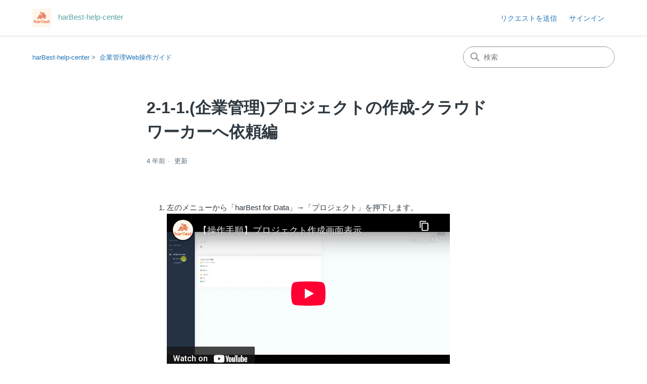

--- FILE ---
content_type: text/html; charset=utf-8
request_url: https://harbest-support.zendesk.com/hc/ja/articles/4409279453465-2-1-1-%E4%BC%81%E6%A5%AD%E7%AE%A1%E7%90%86-%E3%83%97%E3%83%AD%E3%82%B8%E3%82%A7%E3%82%AF%E3%83%88%E3%81%AE%E4%BD%9C%E6%88%90-%E3%82%AF%E3%83%A9%E3%82%A6%E3%83%89%E3%83%AF%E3%83%BC%E3%82%AB%E3%83%BC%E3%81%B8%E4%BE%9D%E9%A0%BC%E7%B7%A8
body_size: 8319
content:
<!DOCTYPE html>
<html dir="ltr" lang="ja">
<head>
  <meta charset="utf-8" />
  <!-- v26831 -->


  <title>2-1-1.(企業管理)プロジェクトの作成-クラウドワーカーへ依頼編 &ndash; harBest-help-center</title>

  

  <meta name="description" content="左のメニューから「harBest for Data」→「プロジェクト」を押下します。   「プロジェクト新規作成」ボタンを押下します。  タスクタイプの選択画面が表示されます。    タスクタイプ 説明   画像に関する作業 ..." /><meta property="og:image" content="https://harbest-support.zendesk.com/hc/theming_assets/01HZKYCDAHXJFAVXSY23CKQQ1G" />
<meta property="og:type" content="website" />
<meta property="og:site_name" content="harBest-help-center" />
<meta property="og:title" content="2-1-1.(企業管理)プロジェクトの作成-クラウドワーカーへ依頼編" />
<meta property="og:description" content="左のメニューから「harBest for Data」→「プロジェクト」を押下します。 

「プロジェクト新規作成」ボタンを押下します。

タスクタイプの選択画面が表示されます。



タスクタイプ
説明


画像に関する作業

画像に対するラベル付け作業などを依頼することが可能です。
バウンディングボックス（矩形）、セグメンテーション（塗り潰し）、ポリゴン（多角形）などの作業依頼をすることが..." />
<meta property="og:url" content="https://harbest-support.zendesk.com/hc/ja/articles/4409279453465" />
<link rel="canonical" href="https://harbest-support.zendesk.com/hc/ja/articles/4409279453465-2-1-1-%E4%BC%81%E6%A5%AD%E7%AE%A1%E7%90%86-%E3%83%97%E3%83%AD%E3%82%B8%E3%82%A7%E3%82%AF%E3%83%88%E3%81%AE%E4%BD%9C%E6%88%90-%E3%82%AF%E3%83%A9%E3%82%A6%E3%83%89%E3%83%AF%E3%83%BC%E3%82%AB%E3%83%BC%E3%81%B8%E4%BE%9D%E9%A0%BC%E7%B7%A8">
<link rel="alternate" hreflang="ja" href="https://harbest-support.zendesk.com/hc/ja/articles/4409279453465-2-1-1-%E4%BC%81%E6%A5%AD%E7%AE%A1%E7%90%86-%E3%83%97%E3%83%AD%E3%82%B8%E3%82%A7%E3%82%AF%E3%83%88%E3%81%AE%E4%BD%9C%E6%88%90-%E3%82%AF%E3%83%A9%E3%82%A6%E3%83%89%E3%83%AF%E3%83%BC%E3%82%AB%E3%83%BC%E3%81%B8%E4%BE%9D%E9%A0%BC%E7%B7%A8">
<link rel="alternate" hreflang="x-default" href="https://harbest-support.zendesk.com/hc/ja/articles/4409279453465-2-1-1-%E4%BC%81%E6%A5%AD%E7%AE%A1%E7%90%86-%E3%83%97%E3%83%AD%E3%82%B8%E3%82%A7%E3%82%AF%E3%83%88%E3%81%AE%E4%BD%9C%E6%88%90-%E3%82%AF%E3%83%A9%E3%82%A6%E3%83%89%E3%83%AF%E3%83%BC%E3%82%AB%E3%83%BC%E3%81%B8%E4%BE%9D%E9%A0%BC%E7%B7%A8">

  <link rel="stylesheet" href="//static.zdassets.com/hc/assets/application-f34d73e002337ab267a13449ad9d7955.css" media="all" id="stylesheet" />
  <link rel="stylesheet" type="text/css" href="/hc/theming_assets/11660094/900002758706/style.css?digest=54061772981017">

  <link rel="icon" type="image/x-icon" href="/hc/theming_assets/01HZKYCDFF8WDPCFHPY7JGY0MZ">

    

  <meta content="width=device-width, initial-scale=1.0" name="viewport" />
<!-- Make the translated search clear button label available for use in JS -->
<!-- See buildClearSearchButton() in script.js -->
<script type="text/javascript">window.searchClearButtonLabelLocalized = "検索をクリア";</script>
<script type="text/javascript">
  // Load ES module polyfill only for browsers that don't support ES modules
  if (!(HTMLScriptElement.supports && HTMLScriptElement.supports('importmap'))) {
    document.write('<script async src="/hc/theming_assets/01J4P1W7FZPPAAYW7KBYJ0AZWB"><\/script>');
  }
</script>
<script type="importmap">
{
  "imports": {
    "new-request-form": "/hc/theming_assets/01KEESVWCWR6WTK5QAT87QZM75",
    "flash-notifications": "/hc/theming_assets/01KEESVWBQZCV3N7RPK3TFR7T8",
    "service-catalog": "/hc/theming_assets/01KEESVWE6WK2C4KW4WKFRV82G",
    "approval-requests": "/hc/theming_assets/01KEESVWD6KVMX2NZMRWTCNGKP",
    "approval-requests-translations": "/hc/theming_assets/01K22HKMRQBHGSZZFTMCEM49AH",
    "new-request-form-translations": "/hc/theming_assets/01K22HKMRVHZ1687010JKRWPXV",
    "service-catalog-translations": "/hc/theming_assets/01K22HKMESDRBN3Z6E80Z3T0N3",
    "shared": "/hc/theming_assets/01KEESVW97NB5BDVX99KA31X37",
    "ticket-fields": "/hc/theming_assets/01KEESVWC26TME79PXV1AKG1XX",
    "wysiwyg": "/hc/theming_assets/01KEESVWGFA9GJV250FKWB5B11"
  }
}
</script>
<script type="module">
  import { renderFlashNotifications } from "flash-notifications";

  const settings = {"brand_color":"rgba(90, 163, 166, 1)","brand_text_color":"#FFFFFF","text_color":"#2F3941","link_color":"#1F73B7","hover_link_color":"#0F3554","visited_link_color":"#4B61C3","background_color":"#FFFFFF","heading_font":"-apple-system, BlinkMacSystemFont, 'Segoe UI', Helvetica, Arial, sans-serif","text_font":"-apple-system, BlinkMacSystemFont, 'Segoe UI', Helvetica, Arial, sans-serif","logo":"/hc/theming_assets/01HZKYCDAHXJFAVXSY23CKQQ1G","show_brand_name":true,"favicon":"/hc/theming_assets/01HZKYCDFF8WDPCFHPY7JGY0MZ","homepage_background_image":"/hc/theming_assets/01HZKYCE6V4XSHDWY0FST9B61T","community_background_image":"/hc/theming_assets/01HZKYCF2A59VWTR1NXYSDTAHV","community_image":"/hc/theming_assets/01HZKYCFZ9W60TCG19E1DBEJPC","instant_search":true,"scoped_kb_search":true,"scoped_community_search":true,"show_recent_activity":false,"show_articles_in_section":false,"show_article_author":false,"show_article_comments":false,"show_follow_article":false,"show_recently_viewed_articles":false,"show_related_articles":true,"show_article_sharing":false,"show_follow_section":false,"show_follow_post":false,"show_post_sharing":false,"show_follow_topic":false,"request_list_beta":false};
  const baseLocale = "ja";

  renderFlashNotifications(settings, baseLocale);
</script>

  
</head>
<body class="">
  
  
  

  <a class="skip-navigation" tabindex="1" href="#main-content">メインコンテンツへスキップ</a>

<header class="header">
  <div class="logo">
    <a title="ホーム" href="/hc/ja">
      <img src="/hc/theming_assets/01HZKYCDAHXJFAVXSY23CKQQ1G" alt="harBest-help-center ヘルプセンターのホームページ" />
      
        <span aria-hidden="true">harBest-help-center</span>
      
    </a>
  </div>

  <div class="nav-wrapper-desktop">
    <nav class="user-nav" id="user-nav" aria-label="ユーザーナビゲーション">
      <ul class="user-nav-list">
        <li></li>
        <li></li>
        <li><a class="submit-a-request" href="/hc/ja/requests/new">リクエストを送信</a></li>
        
          <li>
            <a class="sign-in" rel="nofollow" data-auth-action="signin" title="ダイアログを表示します" role="button" href="https://harbest-support.zendesk.com/access?brand_id=900002758706&amp;return_to=https%3A%2F%2Fharbest-support.zendesk.com%2Fhc%2Fja%2Farticles%2F4409279453465-2-1-1-%25E4%25BC%2581%25E6%25A5%25AD%25E7%25AE%25A1%25E7%2590%2586-%25E3%2583%2597%25E3%2583%25AD%25E3%2582%25B8%25E3%2582%25A7%25E3%2582%25AF%25E3%2583%2588%25E3%2581%25AE%25E4%25BD%259C%25E6%2588%2590-%25E3%2582%25AF%25E3%2583%25A9%25E3%2582%25A6%25E3%2583%2589%25E3%2583%25AF%25E3%2583%25BC%25E3%2582%25AB%25E3%2583%25BC%25E3%2581%25B8%25E4%25BE%259D%25E9%25A0%25BC%25E7%25B7%25A8">
              サインイン
            </a>
          </li>
        
      </ul>
    </nav>
    
  </div>

  <div class="nav-wrapper-mobile">
    <button class="menu-button-mobile" aria-controls="user-nav-mobile" aria-expanded="false" aria-label="ナビゲーションメニュを切り替え">
      
      <svg xmlns="http://www.w3.org/2000/svg" width="16" height="16" focusable="false" viewBox="0 0 16 16" class="icon-menu">
        <path fill="none" stroke="currentColor" stroke-linecap="round" d="M1.5 3.5h13m-13 4h13m-13 4h13"/>
      </svg>
    </button>
    <nav class="menu-list-mobile" id="user-nav-mobile" aria-expanded="false">
      <ul class="menu-list-mobile-items">
        
          <li class="item">
            <a rel="nofollow" data-auth-action="signin" title="ダイアログを表示します" role="button" href="https://harbest-support.zendesk.com/access?brand_id=900002758706&amp;return_to=https%3A%2F%2Fharbest-support.zendesk.com%2Fhc%2Fja%2Farticles%2F4409279453465-2-1-1-%25E4%25BC%2581%25E6%25A5%25AD%25E7%25AE%25A1%25E7%2590%2586-%25E3%2583%2597%25E3%2583%25AD%25E3%2582%25B8%25E3%2582%25A7%25E3%2582%25AF%25E3%2583%2588%25E3%2581%25AE%25E4%25BD%259C%25E6%2588%2590-%25E3%2582%25AF%25E3%2583%25A9%25E3%2582%25A6%25E3%2583%2589%25E3%2583%25AF%25E3%2583%25BC%25E3%2582%25AB%25E3%2583%25BC%25E3%2581%25B8%25E4%25BE%259D%25E9%25A0%25BC%25E7%25B7%25A8">
              サインイン
            </a>
          </li>
          <li class="nav-divider"></li>
        
        <li class="item"></li>
        <li class="item"><a class="submit-a-request" href="/hc/ja/requests/new">リクエストを送信</a></li>
        <li class="item"></li>
        <li class="nav-divider"></li>
        
      </ul>
    </nav>
  </div>

</header>


  <main role="main">
    <div class="container-divider"></div>
<div class="container">
  <div class="sub-nav">
    <nav aria-label="現在の場所">
  <ol class="breadcrumbs">
    
      <li>
        
          <a href="/hc/ja">harBest-help-center</a>
        
      </li>
    
      <li>
        
          <a href="/hc/ja/sections/4409271066905-%E4%BC%81%E6%A5%AD%E7%AE%A1%E7%90%86Web%E6%93%8D%E4%BD%9C%E3%82%AC%E3%82%A4%E3%83%89">企業管理Web操作ガイド</a>
        
      </li>
    
  </ol>
</nav>

    <div class="search-container">
      <svg xmlns="http://www.w3.org/2000/svg" width="12" height="12" focusable="false" viewBox="0 0 12 12" class="search-icon" aria-hidden="true">
        <circle cx="4.5" cy="4.5" r="4" fill="none" stroke="currentColor"/>
        <path stroke="currentColor" stroke-linecap="round" d="M11 11L7.5 7.5"/>
      </svg>
      <form role="search" class="search" data-search="" action="/hc/ja/search" accept-charset="UTF-8" method="get"><input type="hidden" name="utf8" value="&#x2713;" autocomplete="off" /><input type="hidden" name="category" id="category" value="4409255768089" autocomplete="off" />
<input type="search" name="query" id="query" placeholder="検索" aria-label="検索" /></form>
    </div>
  </div>

  <div class="article-container" id="article-container">
    <aside class="article-sidebar" aria-labelledby="section-articles-title">
      
    </aside>

    <article id="main-content" class="article">
      <header class="article-header">
        <h1 title="2-1-1.(企業管理)プロジェクトの作成-クラウドワーカーへ依頼編" class="article-title">
          2-1-1.(企業管理)プロジェクトの作成-クラウドワーカーへ依頼編
          
        </h1>

        <div class="article-author">
          
          <div class="article-meta">
            

            <div class="meta-group">
              
                <span class="meta-data"><time datetime="2021-11-22T05:11:25Z" title="2021-11-22T05:11:25Z" data-datetime="relative">2021年11月22日 05:11</time></span>
                <span class="meta-data">更新</span>
              
            </div>
          </div>
        </div>

        
      </header>

      <section class="article-info">
        <div class="article-content">
          <div class="article-body"><ol>
<li>左のメニューから「harBest for Data」→「プロジェクト」を押下します。<br><iframe src="//www.youtube-nocookie.com/embed/SJLsvM9WISQ" width="560" height="315" frameborder="0" allowfullscreen=""></iframe> <br><br></li>
<li>「プロジェクト新規作成」ボタンを押下します。<br><img src="/hc/article_attachments/4409927412249/__________2.png" alt="__________2.png"></li>
<li>タスクタイプの選択画面が表示されます。<br><img src="/hc/article_attachments/4409279502361/mceclip0.png" alt="mceclip0.png"><br><br>
<table style="border-collapse: collapse; height: 89px; width: 100%;" border="1">
<tbody>
<tr style="height: 22px;">
<th class="wysiwyg-text-align-center" style="width: 50%; height: 22px;"><strong>タスクタイプ</strong></th>
<th class="wysiwyg-text-align-center" style="width: 50%; height: 22px;"><strong>説明</strong></th>
</tr>
<tr style="height: 22px;">
<td class="wysiwyg-text-align-center" style="width: 50%; height: 22px;">画像に関する作業</td>
<td class="wysiwyg-text-align-center" style="width: 50%; height: 22px;">
<p>画像に対するラベル付け作業などを依頼することが可能です。</p>
<p>バウンディングボックス（矩形）、セグメンテーション（塗り潰し）、ポリゴン（多角形）などの作業依頼をすることが可能です。</p>
<p>また、クラウドワーカーからの写真撮影による画像データの収集も可能です。</p>
</td>
</tr>
<tr style="height: 23px;">
<td class="wysiwyg-text-align-center" style="width: 50%; height: 23px;">音声に関する作業</td>
<td class="wysiwyg-text-align-center" style="width: 50%; height: 23px;">音声録音、音声書き起こしなどの作業依頼をすることが可能です。</td>
</tr>
<tr style="height: 22px;">
<td class="wysiwyg-text-align-center" style="width: 50%; height: 22px;">文書に関する作業</td>
<td class="wysiwyg-text-align-center" style="width: 50%; height: 22px;">文章に対するラベル付け作業を依頼することが可能です。</td>
</tr>
</tbody>
</table>
<br>＜タスクタイプごとの選べる作業項目＞<br>【画像に関する作業】<br><img src="/hc/article_attachments/4409265350041/mceclip1.png" alt="mceclip1.png"><br>【音声に関する作業】<br><img src="/hc/article_attachments/4409265361433/mceclip2.png" alt="mceclip2.png" width="671" height="133"><br>【文書に関する作業】<br><img src="/hc/article_attachments/4409265366169/mceclip3.png" alt="mceclip3.png"><br><br><br></li>
<li class="wysiwyg-text-align-left">目的のタスクタイプを選択すると、新規プロジェクト登録画面が表示されますので、必要事項を入力して、「次へ」ボタンを押下します。<br><img src="/hc/article_attachments/4409927413273/__________4.jpeg" alt="__________4.jpeg"><br>※入力項目の説明は以下の表をご覧ください。<br>
<table style="border-collapse: collapse; width: 128.14%; height: 242px;" border="1">
<tbody>
<tr style="height: 22px;">
<th class="wysiwyg-text-align-center" style="width: 32.0385%; height: 22px;">設定項目名</th>
<th class="wysiwyg-text-align-center" style="width: 94.5386%; height: 22px;">説明</th>
</tr>
<tr style="height: 22px;">
<td class="wysiwyg-text-align-center" style="width: 32.0385%; height: 22px;">公開範囲</td>
<td class="wysiwyg-text-align-left" style="width: 94.5386%; height: 22px;">
<p>【非公開（Web）】</p>
<p>社内などで自社メンバー内でWebツールを使ってアノテーション作業をする場合に利用します。</p>
<p>※ご利用希望される際は、「<span class="wysiwyg-underline"><a href="/hc/ja/articles/4409769409817" target="_blank" rel="noopener">Webツール会員登録</a></span>」を参照してください。</p>
<p>【公開（スマホ）】</p>
<p>クラウドワーカーへ作業を依頼できます。</p>
<p>【一部公開（スマホ）】</p>
<p>社内などで自社メンバー内でスマートフォンアプリを使用して、アノテーション作業を行うことが出来ます。</p>
<p>どのようなデータ作成が出来るのかの確認として、クラウドワーカーに依頼する前に確認するなどでご活用ください。</p>
</td>
</tr>
<tr style="height: 22px;">
<td class="wysiwyg-text-align-center" style="width: 32.0385%; height: 22px;">
<p>1セットあたりの作業数(最大値20)</p>
</td>
<td class="wysiwyg-text-align-left" style="width: 94.5386%; height: 22px;">
<p>連続して何回のタスクを行ってもらうかを指定します。</p>
<p>比較的簡単な作業であれば、ある程度の件数を連続して行ったほうが効率が良いため、作業によって設定値を変更します。</p>
<p>5件～10件、1セットで設定することを推奨しています。</p>
</td>
</tr>
<tr style="height: 22px;">
<td class="wysiwyg-text-align-center" style="width: 32.0385%; height: 22px;">同じ作業を重複的に作業させる回数</td>
<td class="wysiwyg-text-align-left" style="width: 94.5386%; height: 22px;">
<p>同一作業を複数回行ってもらう際に設定します。</p>
<p>クラウドワーカーに依頼する場合に、ワーカーの作業品質を自動評価する仕組みがharBestには組み込まれており、この機能を利用するためには必ず3回、5回、7回の奇数回数で作業を依頼する必要があります。</p>
<p>この仕組みを利用することで不特定多数のクラウドワーカー作業の品質を担保しています。</p>
<p>公開範囲が「非公開（Web）」や「一部公開（スマホ）」を利用して、社内メンバーなどが作業する場合は、作業コストが高くなってしまうため、”1回”を指定することを推奨しております。</p>
</td>
</tr>
<tr style="height: 22px;">
<td class="wysiwyg-text-align-center" style="width: 32.0385%; height: 22px;">予算を入力してください</td>
<td class="wysiwyg-text-align-left" style="width: 94.5386%; height: 22px;">
<p>※公開範囲が、”公開（スマホ）”または”一部公開（スマホ）”の場合のみ入力します。</p>
<p>タスクを発注する際の予算を設定します。予算はお客様で決めて頂けます。<br>設定した予算以上が請求されることはありません。</p>
<p>”一部公開（スマホ）”の場合は、自社での利用や作業者を指定した利用が想定されるため、予算は”0”を設定されることを推奨しております。<br>作業者へのインセンティブを支払いたいなどがある場合はこの限りではありません。</p>
<p>予算が足りない場合は、別途クレジットを購入していただけます。<br>購入の際は、弊社までお問い合わせ下さい。（お問い合わせ先：sales@apto.co.jp)</p>
</td>
</tr>
<tr style="height: 22px;">
<td class="wysiwyg-text-align-center" style="width: 32.0385%; height: 22px;">作業者の年齢範囲指定</td>
<td class="wysiwyg-text-align-left" style="width: 94.5386%; height: 22px;">
<p>作業者の年齢を指定することが出来ます。<br>初期値は全ての年齢層への作業依頼となります。</p>
</td>
</tr>
<tr style="height: 22px;">
<td class="wysiwyg-text-align-center" style="width: 32.0385%; height: 22px;">作業者の性別指定</td>
<td class="wysiwyg-text-align-left" style="width: 94.5386%; height: 22px;">作業者の性別を指定することが出来ます。<br>初期値は全ての性別（不明含む）への作業依頼となります。</td>
</tr>
<tr style="height: 22px;">
<td class="wysiwyg-text-align-center" style="width: 32.0385%; height: 22px;">作業説明</td>
<td class="wysiwyg-text-align-left" style="width: 94.5386%; height: 22px;">スマホアプリまたはWebツールに表示される作業説明を入力します。<br>出来るだけ作業者に何をして欲しいかが伝わるような文章で入力します。</td>
</tr>
<tr style="height: 22px;">
<td class="wysiwyg-text-align-center" style="width: 32.0385%; height: 22px;">補足説明</td>
<td class="wysiwyg-text-align-left" style="width: 94.5386%; height: 22px;">作業実施時の注意点などの補足説明を入力します。<br>補足事項がない場合は省略も可能です。</td>
</tr>
<tr style="height: 22px;">
<td class="wysiwyg-text-align-center" style="width: 32.0385%; height: 22px;">ラベル</td>
<td class="wysiwyg-text-align-left" style="width: 94.5386%; height: 22px;">
<p>※撮影、音声収録などの収集系作業では表示されません。</p>
<p>作業者に設定して欲しいラベルを入力します。<br>複数ラベルの場合は行ごとに改行をして入力してください。</p>
</td>
</tr>
</tbody>
</table>
</li>
<li>入力内容が問題なければ「作成」ボタンを押下します。<br><img src="/hc/article_attachments/4409927413785/__________5.png" alt="__________5.png"></li>
<li>作成したプロジェクトが表示されます。<br>作成したプロジェクトの「表示」ボタンを押下します。<br><img src="/hc/article_attachments/4409927415321/__________6.png" alt="__________6.png"><br><br></li>
<li>「アップロード」ボタンを押下します。<br><img src="/hc/article_attachments/4409927415833/__________7.png" alt="__________7.png"><br><br></li>
<li>「ファイルを選択」ボタンを押下し、作業対象の素材データを選択します。<br>「確定」ボタンを押下してアップロードします。<br>※ 1．画像と音声プロジェクトがZIPファイルをアップロードしてください <br>※ 2．文章プロジェクトがCSVファイルをアップロードしてください<br><img src="/hc/article_attachments/4409927417369/__________8.png" alt="__________8.png"></li>
<li>アップロードが終わると状態が”ファイル登録中”に変わります。<br>しばらくしたら、ブラウザを更新してください。<br>※データ登録が終わるまでしばらくお待ちください。データ量が多いほど時間が掛かります。<br><img src="/hc/article_attachments/4409927421081/__________9.png" alt="__________9.png"></li>
<li>データ登録が完了すると状態が”開始待ち”に変わりますので、「開始」ボタンを押下することでプロジェクトが開始されます。<br><img src="/hc/article_attachments/4409927425049/__________10.png" alt="__________10.png"></li>
</ol></div>

          

          
        </div>
      </section>

      <footer>
        <div class="article-footer">
          
          
        </div>
        
          <div class="article-votes">
            <h2 class="article-votes-question" id="article-votes-label">この記事は役に立ちましたか？</h2>
            <div class="article-votes-controls" role="group" aria-labelledby="article-votes-label">
              <button type="button" class="button article-vote article-vote-up" data-auth-action="signin" aria-label="この記事は役に立った" aria-pressed="false">はい</button>
              <button type="button" class="button article-vote article-vote-down" data-auth-action="signin" aria-label="この記事は役に立たなかった" aria-pressed="false">いいえ</button>
            </div>
            <small class="article-votes-count">
              <span class="article-vote-label">1人中1人がこの記事が役に立ったと言っています</span>
            </small>
          </div>
        

        <div class="article-more-questions">
          他にご質問がございましたら、<a href="/hc/ja/requests/new">リクエストを送信</a>してください
        </div>
        <div class="article-return-to-top">
          <a href="#article-container">
            ページの先頭へ戻る
            <svg xmlns="http://www.w3.org/2000/svg" class="article-return-to-top-icon" width="20" height="20" focusable="false" viewBox="0 0 12 12" aria-hidden="true">
              <path fill="none" stroke="currentColor" stroke-linecap="round" d="M3 4.5l2.6 2.6c.2.2.5.2.7 0L9 4.5"/>
            </svg>
          </a>
        </div>
      </footer>

      <div class="article-relatives">
        
        
          

        
      </div>
      
    </article>
  </div>
</div>

  </main>

  <footer class="footer">
  <div class="footer-inner">
    <a title="ホーム" href="/hc/ja">harBest-help-center</a>

    <div class="footer-language-selector">
      
    </div>
  </div>
</footer>


    <div class="powered-by-zendesk">
  <svg xmlns="http://www.w3.org/2000/svg" width="26" height="26" focusable="false" viewBox="0 0 26 26">
    <path d="M12 8.2v14.5H0zM12 3c0 3.3-2.7 6-6 6S0 6.3 0 3h12zm2 19.7c0-3.3 2.7-6 6-6s6 2.7 6 6H14zm0-5.2V3h12z"/>
  </svg>

  <a href="https://www.zendesk.co.jp/service/help-center/?utm_source=helpcenter&utm_medium=poweredbyzendesk&utm_campaign=text&utm_content=%E6%A0%AA%E5%BC%8F%E4%BC%9A%E7%A4%BEAPTO" target="_blank" rel="nofollow">Powered by Zendesk</a>
</div>


  <!-- / -->

  
  <script src="//static.zdassets.com/hc/assets/ja.330d7b540b8bb461bbbf.js"></script>
  

  <script type="text/javascript">
  /*

    Greetings sourcecode lurker!

    This is for internal Zendesk and legacy usage,
    we don't support or guarantee any of these values
    so please don't build stuff on top of them.

  */

  HelpCenter = {};
  HelpCenter.account = {"subdomain":"harbest-support","environment":"production","name":"株式会社APTO"};
  HelpCenter.user = {"identifier":"da39a3ee5e6b4b0d3255bfef95601890afd80709","email":null,"name":"","role":"anonymous","avatar_url":"https://assets.zendesk.com/hc/assets/default_avatar.png","is_admin":false,"organizations":[],"groups":[]};
  HelpCenter.internal = {"asset_url":"//static.zdassets.com/hc/assets/","web_widget_asset_composer_url":"https://static.zdassets.com/ekr/snippet.js","current_session":{"locale":"ja","csrf_token":null,"shared_csrf_token":null},"usage_tracking":{"event":"article_viewed","data":"[base64]--6f01ce90850188fb3f666f8b1b5384f99dddf0c2","url":"https://harbest-support.zendesk.com/hc/activity"},"current_record_id":"4409279453465","current_record_url":"/hc/ja/articles/4409279453465-2-1-1-%E4%BC%81%E6%A5%AD%E7%AE%A1%E7%90%86-%E3%83%97%E3%83%AD%E3%82%B8%E3%82%A7%E3%82%AF%E3%83%88%E3%81%AE%E4%BD%9C%E6%88%90-%E3%82%AF%E3%83%A9%E3%82%A6%E3%83%89%E3%83%AF%E3%83%BC%E3%82%AB%E3%83%BC%E3%81%B8%E4%BE%9D%E9%A0%BC%E7%B7%A8","current_record_title":"2-1-1.(企業管理)プロジェクトの作成-クラウドワーカーへ依頼編","current_text_direction":"ltr","current_brand_id":900002758706,"current_brand_name":"株式会社APTO","current_brand_url":"https://harbest-support.zendesk.com","current_brand_active":true,"current_path":"/hc/ja/articles/4409279453465-2-1-1-%E4%BC%81%E6%A5%AD%E7%AE%A1%E7%90%86-%E3%83%97%E3%83%AD%E3%82%B8%E3%82%A7%E3%82%AF%E3%83%88%E3%81%AE%E4%BD%9C%E6%88%90-%E3%82%AF%E3%83%A9%E3%82%A6%E3%83%89%E3%83%AF%E3%83%BC%E3%82%AB%E3%83%BC%E3%81%B8%E4%BE%9D%E9%A0%BC%E7%B7%A8","show_autocomplete_breadcrumbs":false,"user_info_changing_enabled":false,"has_user_profiles_enabled":false,"has_end_user_attachments":true,"user_aliases_enabled":false,"has_anonymous_kb_voting":false,"has_multi_language_help_center":false,"show_at_mentions":false,"embeddables_config":{"embeddables_web_widget":false,"embeddables_help_center_auth_enabled":false,"embeddables_connect_ipms":false},"answer_bot_subdomain":"static","gather_plan_state":"cancelled","has_article_verification":false,"has_gather":false,"has_ckeditor":true,"has_community_enabled":false,"has_community_badges":false,"has_community_post_content_tagging":false,"has_gather_content_tags":false,"has_guide_content_tags":false,"has_user_segments":false,"has_answer_bot_web_form_enabled":false,"has_garden_modals":false,"theming_cookie_key":"hc-da39a3ee5e6b4b0d3255bfef95601890afd80709-2-preview","is_preview":false,"has_search_settings_in_plan":true,"theming_api_version":4,"theming_settings":{"brand_color":"rgba(90, 163, 166, 1)","brand_text_color":"#FFFFFF","text_color":"#2F3941","link_color":"#1F73B7","hover_link_color":"#0F3554","visited_link_color":"#4B61C3","background_color":"#FFFFFF","heading_font":"-apple-system, BlinkMacSystemFont, 'Segoe UI', Helvetica, Arial, sans-serif","text_font":"-apple-system, BlinkMacSystemFont, 'Segoe UI', Helvetica, Arial, sans-serif","logo":"/hc/theming_assets/01HZKYCDAHXJFAVXSY23CKQQ1G","show_brand_name":true,"favicon":"/hc/theming_assets/01HZKYCDFF8WDPCFHPY7JGY0MZ","homepage_background_image":"/hc/theming_assets/01HZKYCE6V4XSHDWY0FST9B61T","community_background_image":"/hc/theming_assets/01HZKYCF2A59VWTR1NXYSDTAHV","community_image":"/hc/theming_assets/01HZKYCFZ9W60TCG19E1DBEJPC","instant_search":true,"scoped_kb_search":true,"scoped_community_search":true,"show_recent_activity":false,"show_articles_in_section":false,"show_article_author":false,"show_article_comments":false,"show_follow_article":false,"show_recently_viewed_articles":false,"show_related_articles":true,"show_article_sharing":false,"show_follow_section":false,"show_follow_post":false,"show_post_sharing":false,"show_follow_topic":false,"request_list_beta":false},"has_pci_credit_card_custom_field":false,"help_center_restricted":false,"is_assuming_someone_else":false,"flash_messages":[],"user_photo_editing_enabled":true,"user_preferred_locale":"ja","base_locale":"ja","login_url":"https://harbest-support.zendesk.com/access?brand_id=900002758706\u0026return_to=https%3A%2F%2Fharbest-support.zendesk.com%2Fhc%2Fja%2Farticles%2F4409279453465-2-1-1-%25E4%25BC%2581%25E6%25A5%25AD%25E7%25AE%25A1%25E7%2590%2586-%25E3%2583%2597%25E3%2583%25AD%25E3%2582%25B8%25E3%2582%25A7%25E3%2582%25AF%25E3%2583%2588%25E3%2581%25AE%25E4%25BD%259C%25E6%2588%2590-%25E3%2582%25AF%25E3%2583%25A9%25E3%2582%25A6%25E3%2583%2589%25E3%2583%25AF%25E3%2583%25BC%25E3%2582%25AB%25E3%2583%25BC%25E3%2581%25B8%25E4%25BE%259D%25E9%25A0%25BC%25E7%25B7%25A8","has_alternate_templates":false,"has_custom_statuses_enabled":false,"has_hc_generative_answers_setting_enabled":true,"has_generative_search_with_zgpt_enabled":false,"has_suggested_initial_questions_enabled":false,"has_guide_service_catalog":false,"has_service_catalog_search_poc":false,"has_service_catalog_itam":false,"has_csat_reverse_2_scale_in_mobile":false,"has_knowledge_navigation":false,"has_unified_navigation":false,"has_csat_bet365_branding":false,"version":"v26831","dev_mode":false};
</script>

  
  
  <script src="//static.zdassets.com/hc/assets/hc_enduser-2a5c7d395cc5df83aeb04ab184a4dcef.js"></script>
  <script type="text/javascript" src="/hc/theming_assets/11660094/900002758706/script.js?digest=54061772981017"></script>
  
</body>
</html>

--- FILE ---
content_type: text/html; charset=utf-8
request_url: https://www.youtube-nocookie.com/embed/SJLsvM9WISQ
body_size: 47754
content:
<!DOCTYPE html><html lang="en" dir="ltr" data-cast-api-enabled="true"><head><meta name="viewport" content="width=device-width, initial-scale=1"><meta name="robots" content="noindex"><script nonce="TgWsk6Ccc77_Qs2_wBpSkA">if ('undefined' == typeof Symbol || 'undefined' == typeof Symbol.iterator) {delete Array.prototype.entries;}</script><style name="www-roboto" nonce="RO78JQfx2A99kn8ukbIvhw">@font-face{font-family:'Roboto';font-style:normal;font-weight:400;font-stretch:100%;src:url(//fonts.gstatic.com/s/roboto/v48/KFO7CnqEu92Fr1ME7kSn66aGLdTylUAMa3GUBHMdazTgWw.woff2)format('woff2');unicode-range:U+0460-052F,U+1C80-1C8A,U+20B4,U+2DE0-2DFF,U+A640-A69F,U+FE2E-FE2F;}@font-face{font-family:'Roboto';font-style:normal;font-weight:400;font-stretch:100%;src:url(//fonts.gstatic.com/s/roboto/v48/KFO7CnqEu92Fr1ME7kSn66aGLdTylUAMa3iUBHMdazTgWw.woff2)format('woff2');unicode-range:U+0301,U+0400-045F,U+0490-0491,U+04B0-04B1,U+2116;}@font-face{font-family:'Roboto';font-style:normal;font-weight:400;font-stretch:100%;src:url(//fonts.gstatic.com/s/roboto/v48/KFO7CnqEu92Fr1ME7kSn66aGLdTylUAMa3CUBHMdazTgWw.woff2)format('woff2');unicode-range:U+1F00-1FFF;}@font-face{font-family:'Roboto';font-style:normal;font-weight:400;font-stretch:100%;src:url(//fonts.gstatic.com/s/roboto/v48/KFO7CnqEu92Fr1ME7kSn66aGLdTylUAMa3-UBHMdazTgWw.woff2)format('woff2');unicode-range:U+0370-0377,U+037A-037F,U+0384-038A,U+038C,U+038E-03A1,U+03A3-03FF;}@font-face{font-family:'Roboto';font-style:normal;font-weight:400;font-stretch:100%;src:url(//fonts.gstatic.com/s/roboto/v48/KFO7CnqEu92Fr1ME7kSn66aGLdTylUAMawCUBHMdazTgWw.woff2)format('woff2');unicode-range:U+0302-0303,U+0305,U+0307-0308,U+0310,U+0312,U+0315,U+031A,U+0326-0327,U+032C,U+032F-0330,U+0332-0333,U+0338,U+033A,U+0346,U+034D,U+0391-03A1,U+03A3-03A9,U+03B1-03C9,U+03D1,U+03D5-03D6,U+03F0-03F1,U+03F4-03F5,U+2016-2017,U+2034-2038,U+203C,U+2040,U+2043,U+2047,U+2050,U+2057,U+205F,U+2070-2071,U+2074-208E,U+2090-209C,U+20D0-20DC,U+20E1,U+20E5-20EF,U+2100-2112,U+2114-2115,U+2117-2121,U+2123-214F,U+2190,U+2192,U+2194-21AE,U+21B0-21E5,U+21F1-21F2,U+21F4-2211,U+2213-2214,U+2216-22FF,U+2308-230B,U+2310,U+2319,U+231C-2321,U+2336-237A,U+237C,U+2395,U+239B-23B7,U+23D0,U+23DC-23E1,U+2474-2475,U+25AF,U+25B3,U+25B7,U+25BD,U+25C1,U+25CA,U+25CC,U+25FB,U+266D-266F,U+27C0-27FF,U+2900-2AFF,U+2B0E-2B11,U+2B30-2B4C,U+2BFE,U+3030,U+FF5B,U+FF5D,U+1D400-1D7FF,U+1EE00-1EEFF;}@font-face{font-family:'Roboto';font-style:normal;font-weight:400;font-stretch:100%;src:url(//fonts.gstatic.com/s/roboto/v48/KFO7CnqEu92Fr1ME7kSn66aGLdTylUAMaxKUBHMdazTgWw.woff2)format('woff2');unicode-range:U+0001-000C,U+000E-001F,U+007F-009F,U+20DD-20E0,U+20E2-20E4,U+2150-218F,U+2190,U+2192,U+2194-2199,U+21AF,U+21E6-21F0,U+21F3,U+2218-2219,U+2299,U+22C4-22C6,U+2300-243F,U+2440-244A,U+2460-24FF,U+25A0-27BF,U+2800-28FF,U+2921-2922,U+2981,U+29BF,U+29EB,U+2B00-2BFF,U+4DC0-4DFF,U+FFF9-FFFB,U+10140-1018E,U+10190-1019C,U+101A0,U+101D0-101FD,U+102E0-102FB,U+10E60-10E7E,U+1D2C0-1D2D3,U+1D2E0-1D37F,U+1F000-1F0FF,U+1F100-1F1AD,U+1F1E6-1F1FF,U+1F30D-1F30F,U+1F315,U+1F31C,U+1F31E,U+1F320-1F32C,U+1F336,U+1F378,U+1F37D,U+1F382,U+1F393-1F39F,U+1F3A7-1F3A8,U+1F3AC-1F3AF,U+1F3C2,U+1F3C4-1F3C6,U+1F3CA-1F3CE,U+1F3D4-1F3E0,U+1F3ED,U+1F3F1-1F3F3,U+1F3F5-1F3F7,U+1F408,U+1F415,U+1F41F,U+1F426,U+1F43F,U+1F441-1F442,U+1F444,U+1F446-1F449,U+1F44C-1F44E,U+1F453,U+1F46A,U+1F47D,U+1F4A3,U+1F4B0,U+1F4B3,U+1F4B9,U+1F4BB,U+1F4BF,U+1F4C8-1F4CB,U+1F4D6,U+1F4DA,U+1F4DF,U+1F4E3-1F4E6,U+1F4EA-1F4ED,U+1F4F7,U+1F4F9-1F4FB,U+1F4FD-1F4FE,U+1F503,U+1F507-1F50B,U+1F50D,U+1F512-1F513,U+1F53E-1F54A,U+1F54F-1F5FA,U+1F610,U+1F650-1F67F,U+1F687,U+1F68D,U+1F691,U+1F694,U+1F698,U+1F6AD,U+1F6B2,U+1F6B9-1F6BA,U+1F6BC,U+1F6C6-1F6CF,U+1F6D3-1F6D7,U+1F6E0-1F6EA,U+1F6F0-1F6F3,U+1F6F7-1F6FC,U+1F700-1F7FF,U+1F800-1F80B,U+1F810-1F847,U+1F850-1F859,U+1F860-1F887,U+1F890-1F8AD,U+1F8B0-1F8BB,U+1F8C0-1F8C1,U+1F900-1F90B,U+1F93B,U+1F946,U+1F984,U+1F996,U+1F9E9,U+1FA00-1FA6F,U+1FA70-1FA7C,U+1FA80-1FA89,U+1FA8F-1FAC6,U+1FACE-1FADC,U+1FADF-1FAE9,U+1FAF0-1FAF8,U+1FB00-1FBFF;}@font-face{font-family:'Roboto';font-style:normal;font-weight:400;font-stretch:100%;src:url(//fonts.gstatic.com/s/roboto/v48/KFO7CnqEu92Fr1ME7kSn66aGLdTylUAMa3OUBHMdazTgWw.woff2)format('woff2');unicode-range:U+0102-0103,U+0110-0111,U+0128-0129,U+0168-0169,U+01A0-01A1,U+01AF-01B0,U+0300-0301,U+0303-0304,U+0308-0309,U+0323,U+0329,U+1EA0-1EF9,U+20AB;}@font-face{font-family:'Roboto';font-style:normal;font-weight:400;font-stretch:100%;src:url(//fonts.gstatic.com/s/roboto/v48/KFO7CnqEu92Fr1ME7kSn66aGLdTylUAMa3KUBHMdazTgWw.woff2)format('woff2');unicode-range:U+0100-02BA,U+02BD-02C5,U+02C7-02CC,U+02CE-02D7,U+02DD-02FF,U+0304,U+0308,U+0329,U+1D00-1DBF,U+1E00-1E9F,U+1EF2-1EFF,U+2020,U+20A0-20AB,U+20AD-20C0,U+2113,U+2C60-2C7F,U+A720-A7FF;}@font-face{font-family:'Roboto';font-style:normal;font-weight:400;font-stretch:100%;src:url(//fonts.gstatic.com/s/roboto/v48/KFO7CnqEu92Fr1ME7kSn66aGLdTylUAMa3yUBHMdazQ.woff2)format('woff2');unicode-range:U+0000-00FF,U+0131,U+0152-0153,U+02BB-02BC,U+02C6,U+02DA,U+02DC,U+0304,U+0308,U+0329,U+2000-206F,U+20AC,U+2122,U+2191,U+2193,U+2212,U+2215,U+FEFF,U+FFFD;}@font-face{font-family:'Roboto';font-style:normal;font-weight:500;font-stretch:100%;src:url(//fonts.gstatic.com/s/roboto/v48/KFO7CnqEu92Fr1ME7kSn66aGLdTylUAMa3GUBHMdazTgWw.woff2)format('woff2');unicode-range:U+0460-052F,U+1C80-1C8A,U+20B4,U+2DE0-2DFF,U+A640-A69F,U+FE2E-FE2F;}@font-face{font-family:'Roboto';font-style:normal;font-weight:500;font-stretch:100%;src:url(//fonts.gstatic.com/s/roboto/v48/KFO7CnqEu92Fr1ME7kSn66aGLdTylUAMa3iUBHMdazTgWw.woff2)format('woff2');unicode-range:U+0301,U+0400-045F,U+0490-0491,U+04B0-04B1,U+2116;}@font-face{font-family:'Roboto';font-style:normal;font-weight:500;font-stretch:100%;src:url(//fonts.gstatic.com/s/roboto/v48/KFO7CnqEu92Fr1ME7kSn66aGLdTylUAMa3CUBHMdazTgWw.woff2)format('woff2');unicode-range:U+1F00-1FFF;}@font-face{font-family:'Roboto';font-style:normal;font-weight:500;font-stretch:100%;src:url(//fonts.gstatic.com/s/roboto/v48/KFO7CnqEu92Fr1ME7kSn66aGLdTylUAMa3-UBHMdazTgWw.woff2)format('woff2');unicode-range:U+0370-0377,U+037A-037F,U+0384-038A,U+038C,U+038E-03A1,U+03A3-03FF;}@font-face{font-family:'Roboto';font-style:normal;font-weight:500;font-stretch:100%;src:url(//fonts.gstatic.com/s/roboto/v48/KFO7CnqEu92Fr1ME7kSn66aGLdTylUAMawCUBHMdazTgWw.woff2)format('woff2');unicode-range:U+0302-0303,U+0305,U+0307-0308,U+0310,U+0312,U+0315,U+031A,U+0326-0327,U+032C,U+032F-0330,U+0332-0333,U+0338,U+033A,U+0346,U+034D,U+0391-03A1,U+03A3-03A9,U+03B1-03C9,U+03D1,U+03D5-03D6,U+03F0-03F1,U+03F4-03F5,U+2016-2017,U+2034-2038,U+203C,U+2040,U+2043,U+2047,U+2050,U+2057,U+205F,U+2070-2071,U+2074-208E,U+2090-209C,U+20D0-20DC,U+20E1,U+20E5-20EF,U+2100-2112,U+2114-2115,U+2117-2121,U+2123-214F,U+2190,U+2192,U+2194-21AE,U+21B0-21E5,U+21F1-21F2,U+21F4-2211,U+2213-2214,U+2216-22FF,U+2308-230B,U+2310,U+2319,U+231C-2321,U+2336-237A,U+237C,U+2395,U+239B-23B7,U+23D0,U+23DC-23E1,U+2474-2475,U+25AF,U+25B3,U+25B7,U+25BD,U+25C1,U+25CA,U+25CC,U+25FB,U+266D-266F,U+27C0-27FF,U+2900-2AFF,U+2B0E-2B11,U+2B30-2B4C,U+2BFE,U+3030,U+FF5B,U+FF5D,U+1D400-1D7FF,U+1EE00-1EEFF;}@font-face{font-family:'Roboto';font-style:normal;font-weight:500;font-stretch:100%;src:url(//fonts.gstatic.com/s/roboto/v48/KFO7CnqEu92Fr1ME7kSn66aGLdTylUAMaxKUBHMdazTgWw.woff2)format('woff2');unicode-range:U+0001-000C,U+000E-001F,U+007F-009F,U+20DD-20E0,U+20E2-20E4,U+2150-218F,U+2190,U+2192,U+2194-2199,U+21AF,U+21E6-21F0,U+21F3,U+2218-2219,U+2299,U+22C4-22C6,U+2300-243F,U+2440-244A,U+2460-24FF,U+25A0-27BF,U+2800-28FF,U+2921-2922,U+2981,U+29BF,U+29EB,U+2B00-2BFF,U+4DC0-4DFF,U+FFF9-FFFB,U+10140-1018E,U+10190-1019C,U+101A0,U+101D0-101FD,U+102E0-102FB,U+10E60-10E7E,U+1D2C0-1D2D3,U+1D2E0-1D37F,U+1F000-1F0FF,U+1F100-1F1AD,U+1F1E6-1F1FF,U+1F30D-1F30F,U+1F315,U+1F31C,U+1F31E,U+1F320-1F32C,U+1F336,U+1F378,U+1F37D,U+1F382,U+1F393-1F39F,U+1F3A7-1F3A8,U+1F3AC-1F3AF,U+1F3C2,U+1F3C4-1F3C6,U+1F3CA-1F3CE,U+1F3D4-1F3E0,U+1F3ED,U+1F3F1-1F3F3,U+1F3F5-1F3F7,U+1F408,U+1F415,U+1F41F,U+1F426,U+1F43F,U+1F441-1F442,U+1F444,U+1F446-1F449,U+1F44C-1F44E,U+1F453,U+1F46A,U+1F47D,U+1F4A3,U+1F4B0,U+1F4B3,U+1F4B9,U+1F4BB,U+1F4BF,U+1F4C8-1F4CB,U+1F4D6,U+1F4DA,U+1F4DF,U+1F4E3-1F4E6,U+1F4EA-1F4ED,U+1F4F7,U+1F4F9-1F4FB,U+1F4FD-1F4FE,U+1F503,U+1F507-1F50B,U+1F50D,U+1F512-1F513,U+1F53E-1F54A,U+1F54F-1F5FA,U+1F610,U+1F650-1F67F,U+1F687,U+1F68D,U+1F691,U+1F694,U+1F698,U+1F6AD,U+1F6B2,U+1F6B9-1F6BA,U+1F6BC,U+1F6C6-1F6CF,U+1F6D3-1F6D7,U+1F6E0-1F6EA,U+1F6F0-1F6F3,U+1F6F7-1F6FC,U+1F700-1F7FF,U+1F800-1F80B,U+1F810-1F847,U+1F850-1F859,U+1F860-1F887,U+1F890-1F8AD,U+1F8B0-1F8BB,U+1F8C0-1F8C1,U+1F900-1F90B,U+1F93B,U+1F946,U+1F984,U+1F996,U+1F9E9,U+1FA00-1FA6F,U+1FA70-1FA7C,U+1FA80-1FA89,U+1FA8F-1FAC6,U+1FACE-1FADC,U+1FADF-1FAE9,U+1FAF0-1FAF8,U+1FB00-1FBFF;}@font-face{font-family:'Roboto';font-style:normal;font-weight:500;font-stretch:100%;src:url(//fonts.gstatic.com/s/roboto/v48/KFO7CnqEu92Fr1ME7kSn66aGLdTylUAMa3OUBHMdazTgWw.woff2)format('woff2');unicode-range:U+0102-0103,U+0110-0111,U+0128-0129,U+0168-0169,U+01A0-01A1,U+01AF-01B0,U+0300-0301,U+0303-0304,U+0308-0309,U+0323,U+0329,U+1EA0-1EF9,U+20AB;}@font-face{font-family:'Roboto';font-style:normal;font-weight:500;font-stretch:100%;src:url(//fonts.gstatic.com/s/roboto/v48/KFO7CnqEu92Fr1ME7kSn66aGLdTylUAMa3KUBHMdazTgWw.woff2)format('woff2');unicode-range:U+0100-02BA,U+02BD-02C5,U+02C7-02CC,U+02CE-02D7,U+02DD-02FF,U+0304,U+0308,U+0329,U+1D00-1DBF,U+1E00-1E9F,U+1EF2-1EFF,U+2020,U+20A0-20AB,U+20AD-20C0,U+2113,U+2C60-2C7F,U+A720-A7FF;}@font-face{font-family:'Roboto';font-style:normal;font-weight:500;font-stretch:100%;src:url(//fonts.gstatic.com/s/roboto/v48/KFO7CnqEu92Fr1ME7kSn66aGLdTylUAMa3yUBHMdazQ.woff2)format('woff2');unicode-range:U+0000-00FF,U+0131,U+0152-0153,U+02BB-02BC,U+02C6,U+02DA,U+02DC,U+0304,U+0308,U+0329,U+2000-206F,U+20AC,U+2122,U+2191,U+2193,U+2212,U+2215,U+FEFF,U+FFFD;}</style><script name="www-roboto" nonce="TgWsk6Ccc77_Qs2_wBpSkA">if (document.fonts && document.fonts.load) {document.fonts.load("400 10pt Roboto", "E"); document.fonts.load("500 10pt Roboto", "E");}</script><link rel="stylesheet" href="/s/player/b95b0e7a/www-player.css" name="www-player" nonce="RO78JQfx2A99kn8ukbIvhw"><style nonce="RO78JQfx2A99kn8ukbIvhw">html {overflow: hidden;}body {font: 12px Roboto, Arial, sans-serif; background-color: #000; color: #fff; height: 100%; width: 100%; overflow: hidden; position: absolute; margin: 0; padding: 0;}#player {width: 100%; height: 100%;}h1 {text-align: center; color: #fff;}h3 {margin-top: 6px; margin-bottom: 3px;}.player-unavailable {position: absolute; top: 0; left: 0; right: 0; bottom: 0; padding: 25px; font-size: 13px; background: url(/img/meh7.png) 50% 65% no-repeat;}.player-unavailable .message {text-align: left; margin: 0 -5px 15px; padding: 0 5px 14px; border-bottom: 1px solid #888; font-size: 19px; font-weight: normal;}.player-unavailable a {color: #167ac6; text-decoration: none;}</style><script nonce="TgWsk6Ccc77_Qs2_wBpSkA">var ytcsi={gt:function(n){n=(n||"")+"data_";return ytcsi[n]||(ytcsi[n]={tick:{},info:{},gel:{preLoggedGelInfos:[]}})},now:window.performance&&window.performance.timing&&window.performance.now&&window.performance.timing.navigationStart?function(){return window.performance.timing.navigationStart+window.performance.now()}:function(){return(new Date).getTime()},tick:function(l,t,n){var ticks=ytcsi.gt(n).tick;var v=t||ytcsi.now();if(ticks[l]){ticks["_"+l]=ticks["_"+l]||[ticks[l]];ticks["_"+l].push(v)}ticks[l]=
v},info:function(k,v,n){ytcsi.gt(n).info[k]=v},infoGel:function(p,n){ytcsi.gt(n).gel.preLoggedGelInfos.push(p)},setStart:function(t,n){ytcsi.tick("_start",t,n)}};
(function(w,d){function isGecko(){if(!w.navigator)return false;try{if(w.navigator.userAgentData&&w.navigator.userAgentData.brands&&w.navigator.userAgentData.brands.length){var brands=w.navigator.userAgentData.brands;var i=0;for(;i<brands.length;i++)if(brands[i]&&brands[i].brand==="Firefox")return true;return false}}catch(e){setTimeout(function(){throw e;})}if(!w.navigator.userAgent)return false;var ua=w.navigator.userAgent;return ua.indexOf("Gecko")>0&&ua.toLowerCase().indexOf("webkit")<0&&ua.indexOf("Edge")<
0&&ua.indexOf("Trident")<0&&ua.indexOf("MSIE")<0}ytcsi.setStart(w.performance?w.performance.timing.responseStart:null);var isPrerender=(d.visibilityState||d.webkitVisibilityState)=="prerender";var vName=!d.visibilityState&&d.webkitVisibilityState?"webkitvisibilitychange":"visibilitychange";if(isPrerender){var startTick=function(){ytcsi.setStart();d.removeEventListener(vName,startTick)};d.addEventListener(vName,startTick,false)}if(d.addEventListener)d.addEventListener(vName,function(){ytcsi.tick("vc")},
false);if(isGecko()){var isHidden=(d.visibilityState||d.webkitVisibilityState)=="hidden";if(isHidden)ytcsi.tick("vc")}var slt=function(el,t){setTimeout(function(){var n=ytcsi.now();el.loadTime=n;if(el.slt)el.slt()},t)};w.__ytRIL=function(el){if(!el.getAttribute("data-thumb"))if(w.requestAnimationFrame)w.requestAnimationFrame(function(){slt(el,0)});else slt(el,16)}})(window,document);
</script><script nonce="TgWsk6Ccc77_Qs2_wBpSkA">var ytcfg={d:function(){return window.yt&&yt.config_||ytcfg.data_||(ytcfg.data_={})},get:function(k,o){return k in ytcfg.d()?ytcfg.d()[k]:o},set:function(){var a=arguments;if(a.length>1)ytcfg.d()[a[0]]=a[1];else{var k;for(k in a[0])ytcfg.d()[k]=a[0][k]}}};
ytcfg.set({"CLIENT_CANARY_STATE":"none","DEVICE":"cbr\u003dChrome\u0026cbrand\u003dapple\u0026cbrver\u003d131.0.0.0\u0026ceng\u003dWebKit\u0026cengver\u003d537.36\u0026cos\u003dMacintosh\u0026cosver\u003d10_15_7\u0026cplatform\u003dDESKTOP","EVENT_ID":"9vJsaaqwGu_qlssP-rT48AU","EXPERIMENT_FLAGS":{"ab_det_apb_b":true,"ab_det_apm":true,"ab_det_el_h":true,"ab_det_em_inj":true,"ab_l_sig_st":true,"ab_l_sig_st_e":true,"action_companion_center_align_description":true,"allow_skip_networkless":true,"always_send_and_write":true,"att_web_record_metrics":true,"attmusi":true,"c3_enable_button_impression_logging":true,"c3_watch_page_component":true,"cancel_pending_navs":true,"clean_up_manual_attribution_header":true,"config_age_report_killswitch":true,"cow_optimize_idom_compat":true,"csi_config_handling_infra":true,"csi_on_gel":true,"delhi_mweb_colorful_sd":true,"delhi_mweb_colorful_sd_v2":true,"deprecate_csi_has_info":true,"deprecate_pair_servlet_enabled":true,"desktop_sparkles_light_cta_button":true,"disable_cached_masthead_data":true,"disable_child_node_auto_formatted_strings":true,"disable_enf_isd":true,"disable_log_to_visitor_layer":true,"disable_pacf_logging_for_memory_limited_tv":true,"embeds_enable_eid_enforcement_for_youtube":true,"embeds_enable_info_panel_dismissal":true,"embeds_enable_pfp_always_unbranded":true,"embeds_muted_autoplay_sound_fix":true,"embeds_serve_es6_client":true,"embeds_web_nwl_disable_nocookie":true,"embeds_web_updated_shorts_definition_fix":true,"enable_active_view_display_ad_renderer_web_home":true,"enable_ad_disclosure_banner_a11y_fix":true,"enable_chips_shelf_view_model_fully_reactive":true,"enable_client_creator_goal_ticker_bar_revamp":true,"enable_client_only_wiz_direct_reactions":true,"enable_client_sli_logging":true,"enable_client_streamz_web":true,"enable_client_ve_spec":true,"enable_cloud_save_error_popup_after_retry":true,"enable_cookie_reissue_iframe":true,"enable_dai_sdf_h5_preroll":true,"enable_datasync_id_header_in_web_vss_pings":true,"enable_default_mono_cta_migration_web_client":true,"enable_dma_post_enforcement":true,"enable_docked_chat_messages":true,"enable_entity_store_from_dependency_injection":true,"enable_inline_muted_playback_on_web_search":true,"enable_inline_muted_playback_on_web_search_for_vdc":true,"enable_inline_muted_playback_on_web_search_for_vdcb":true,"enable_is_extended_monitoring":true,"enable_is_mini_app_page_active_bugfix":true,"enable_live_overlay_feed_in_live_chat":true,"enable_logging_first_user_action_after_game_ready":true,"enable_ltc_param_fetch_from_innertube":true,"enable_masthead_mweb_padding_fix":true,"enable_menu_renderer_button_in_mweb_hclr":true,"enable_mini_app_command_handler_mweb_fix":true,"enable_mini_app_iframe_loaded_logging":true,"enable_mini_guide_downloads_item":true,"enable_mixed_direction_formatted_strings":true,"enable_mweb_livestream_ui_update":true,"enable_mweb_new_caption_language_picker":true,"enable_names_handles_account_switcher":true,"enable_network_request_logging_on_game_events":true,"enable_new_paid_product_placement":true,"enable_obtaining_ppn_query_param":true,"enable_open_in_new_tab_icon_for_short_dr_for_desktop_search":true,"enable_open_yt_content":true,"enable_origin_query_parameter_bugfix":true,"enable_pause_ads_on_ytv_html5":true,"enable_payments_purchase_manager":true,"enable_pdp_icon_prefetch":true,"enable_pl_r_si_fa":true,"enable_place_pivot_url":true,"enable_playable_a11y_label_with_badge_text":true,"enable_pv_screen_modern_text":true,"enable_removing_navbar_title_on_hashtag_page_mweb":true,"enable_resetting_scroll_position_on_flow_change":true,"enable_rta_manager":true,"enable_sdf_companion_h5":true,"enable_sdf_dai_h5_midroll":true,"enable_sdf_h5_endemic_mid_post_roll":true,"enable_sdf_on_h5_unplugged_vod_midroll":true,"enable_sdf_shorts_player_bytes_h5":true,"enable_sdk_performance_network_logging":true,"enable_sending_unwrapped_game_audio_as_serialized_metadata":true,"enable_sfv_effect_pivot_url":true,"enable_shorts_new_carousel":true,"enable_skip_ad_guidance_prompt":true,"enable_skippable_ads_for_unplugged_ad_pod":true,"enable_smearing_expansion_dai":true,"enable_third_party_info":true,"enable_time_out_messages":true,"enable_timeline_view_modern_transcript_fe":true,"enable_video_display_compact_button_group_for_desktop_search":true,"enable_watch_next_pause_autoplay_lact":true,"enable_web_home_top_landscape_image_layout_level_click":true,"enable_web_tiered_gel":true,"enable_window_constrained_buy_flow_dialog":true,"enable_wiz_queue_effect_and_on_init_initial_runs":true,"enable_ypc_spinners":true,"enable_yt_ata_iframe_authuser":true,"export_networkless_options":true,"export_player_version_to_ytconfig":true,"fill_single_video_with_notify_to_lasr":true,"fix_ad_miniplayer_controls_rendering":true,"fix_ads_tracking_for_swf_config_deprecation_mweb":true,"h5_companion_enable_adcpn_macro_substitution_for_click_pings":true,"h5_inplayer_enable_adcpn_macro_substitution_for_click_pings":true,"h5_reset_cache_and_filter_before_update_masthead":true,"hide_channel_creation_title_for_mweb":true,"high_ccv_client_side_caching_h5":true,"html5_log_trigger_events_with_debug_data":true,"html5_ssdai_enable_media_end_cue_range":true,"il_attach_cache_limit":true,"il_use_view_model_logging_context":true,"is_browser_support_for_webcam_streaming":true,"json_condensed_response":true,"kev_adb_pg":true,"kevlar_gel_error_routing":true,"kevlar_watch_cinematics":true,"live_chat_enable_controller_extraction":true,"live_chat_enable_rta_manager":true,"live_chat_increased_min_height":true,"log_click_with_layer_from_element_in_command_handler":true,"log_errors_through_nwl_on_retry":true,"mdx_enable_privacy_disclosure_ui":true,"mdx_load_cast_api_bootstrap_script":true,"medium_progress_bar_modification":true,"migrate_remaining_web_ad_badges_to_innertube":true,"mobile_account_menu_refresh":true,"mweb_a11y_enable_player_controls_invisible_toggle":true,"mweb_account_linking_noapp":true,"mweb_after_render_to_scheduler":true,"mweb_allow_modern_search_suggest_behavior":true,"mweb_animated_actions":true,"mweb_app_upsell_button_direct_to_app":true,"mweb_big_progress_bar":true,"mweb_c3_disable_carve_out":true,"mweb_c3_disable_carve_out_keep_external_links":true,"mweb_c3_enable_adaptive_signals":true,"mweb_c3_endscreen":true,"mweb_c3_endscreen_v2":true,"mweb_c3_library_page_enable_recent_shelf":true,"mweb_c3_remove_web_navigation_endpoint_data":true,"mweb_c3_use_canonical_from_player_response":true,"mweb_cinematic_watch":true,"mweb_command_handler":true,"mweb_delay_watch_initial_data":true,"mweb_disable_searchbar_scroll":true,"mweb_enable_fine_scrubbing_for_recs":true,"mweb_enable_keto_batch_player_fullscreen":true,"mweb_enable_keto_batch_player_progress_bar":true,"mweb_enable_keto_batch_player_tooltips":true,"mweb_enable_lockup_view_model_for_ucp":true,"mweb_enable_more_drawer":true,"mweb_enable_optional_fullscreen_landscape_locking":true,"mweb_enable_overlay_touch_manager":true,"mweb_enable_premium_carve_out_fix":true,"mweb_enable_refresh_detection":true,"mweb_enable_search_imp":true,"mweb_enable_sequence_signal":true,"mweb_enable_shorts_pivot_button":true,"mweb_enable_shorts_video_preload":true,"mweb_enable_skippables_on_jio_phone":true,"mweb_enable_storyboards":true,"mweb_enable_two_line_title_on_shorts":true,"mweb_enable_varispeed_controller":true,"mweb_enable_warm_channel_requests":true,"mweb_enable_watch_feed_infinite_scroll":true,"mweb_enable_wrapped_unplugged_pause_membership_dialog_renderer":true,"mweb_filter_video_format_in_webfe":true,"mweb_fix_livestream_seeking":true,"mweb_fix_monitor_visibility_after_render":true,"mweb_fix_section_list_continuation_item_renderers":true,"mweb_force_ios_fallback_to_native_control":true,"mweb_fp_auto_fullscreen":true,"mweb_fullscreen_controls":true,"mweb_fullscreen_controls_action_buttons":true,"mweb_fullscreen_watch_system":true,"mweb_home_reactive_shorts":true,"mweb_innertube_search_command":true,"mweb_lang_in_html":true,"mweb_like_button_synced_with_entities":true,"mweb_logo_use_home_page_ve":true,"mweb_module_decoration":true,"mweb_native_control_in_faux_fullscreen_shared":true,"mweb_panel_container_inert":true,"mweb_player_control_on_hover":true,"mweb_player_delhi_dtts":true,"mweb_player_settings_use_bottom_sheet":true,"mweb_player_show_previous_next_buttons_in_playlist":true,"mweb_player_skip_no_op_state_changes":true,"mweb_player_user_select_none":true,"mweb_playlist_engagement_panel":true,"mweb_progress_bar_seek_on_mouse_click":true,"mweb_pull_2_full":true,"mweb_pull_2_full_enable_touch_handlers":true,"mweb_schedule_warm_watch_response":true,"mweb_searchbox_legacy_navigation":true,"mweb_see_fewer_shorts":true,"mweb_sheets_ui_refresh":true,"mweb_shorts_comments_panel_id_change":true,"mweb_shorts_early_continuation":true,"mweb_show_ios_smart_banner":true,"mweb_use_server_url_on_startup":true,"mweb_watch_captions_enable_auto_translate":true,"mweb_watch_captions_set_default_size":true,"mweb_watch_stop_scheduler_on_player_response":true,"mweb_watchfeed_big_thumbnails":true,"mweb_yt_searchbox":true,"networkless_logging":true,"no_client_ve_attach_unless_shown":true,"nwl_send_from_memory_when_online":true,"pageid_as_header_web":true,"playback_settings_use_switch_menu":true,"player_controls_autonav_fix":true,"player_controls_skip_double_signal_update":true,"polymer_bad_build_labels":true,"polymer_verifiy_app_state":true,"qoe_send_and_write":true,"remove_chevron_from_ad_disclosure_banner_h5":true,"remove_masthead_channel_banner_on_refresh":true,"remove_slot_id_exited_trigger_for_dai_in_player_slot_expire":true,"replace_client_url_parsing_with_server_signal":true,"service_worker_enabled":true,"service_worker_push_enabled":true,"service_worker_push_home_page_prompt":true,"service_worker_push_watch_page_prompt":true,"shell_load_gcf":true,"shorten_initial_gel_batch_timeout":true,"should_use_yt_voice_endpoint_in_kaios":true,"skip_invalid_ytcsi_ticks":true,"skip_setting_info_in_csi_data_object":true,"smarter_ve_dedupping":true,"speedmaster_no_seek":true,"start_client_gcf_mweb":true,"stop_handling_click_for_non_rendering_overlay_layout":true,"suppress_error_204_logging":true,"synced_panel_scrolling_controller":true,"use_event_time_ms_header":true,"use_fifo_for_networkless":true,"use_player_abuse_bg_library":true,"use_request_time_ms_header":true,"use_session_based_sampling":true,"use_thumbnail_overlay_time_status_renderer_for_live_badge":true,"use_ts_visibilitylogger":true,"vss_final_ping_send_and_write":true,"vss_playback_use_send_and_write":true,"web_adaptive_repeat_ase":true,"web_always_load_chat_support":true,"web_animated_like":true,"web_api_url":true,"web_autonav_allow_off_by_default":true,"web_button_vm_refactor_disabled":true,"web_c3_log_app_init_finish":true,"web_csi_action_sampling_enabled":true,"web_dedupe_ve_grafting":true,"web_disable_backdrop_filter":true,"web_enable_ab_rsp_cl":true,"web_enable_course_icon_update":true,"web_enable_error_204":true,"web_enable_horizontal_video_attributes_section":true,"web_fix_segmented_like_dislike_undefined":true,"web_gcf_hashes_innertube":true,"web_gel_timeout_cap":true,"web_metadata_carousel_elref_bugfix":true,"web_parent_target_for_sheets":true,"web_persist_server_autonav_state_on_client":true,"web_playback_associated_log_ctt":true,"web_playback_associated_ve":true,"web_prefetch_preload_video":true,"web_progress_bar_draggable":true,"web_resizable_advertiser_banner_on_masthead_safari_fix":true,"web_scheduler_auto_init":true,"web_shorts_just_watched_on_channel_and_pivot_study":true,"web_shorts_just_watched_overlay":true,"web_shorts_pivot_button_view_model_reactive":true,"web_update_panel_visibility_logging_fix":true,"web_video_attribute_view_model_a11y_fix":true,"web_watch_controls_state_signals":true,"web_wiz_attributed_string":true,"web_yt_config_context":true,"webfe_mweb_watch_microdata":true,"webfe_watch_shorts_canonical_url_fix":true,"webpo_exit_on_net_err":true,"wiz_diff_overwritable":true,"wiz_memoize_stamper_items":true,"woffle_used_state_report":true,"wpo_gel_strz":true,"ytcp_paper_tooltip_use_scoped_owner_root":true,"ytidb_clear_embedded_player":true,"H5_async_logging_delay_ms":30000.0,"attention_logging_scroll_throttle":500.0,"autoplay_pause_by_lact_sampling_fraction":0.0,"cinematic_watch_effect_opacity":0.4,"log_window_onerror_fraction":0.1,"speedmaster_playback_rate":2.0,"tv_pacf_logging_sample_rate":0.01,"web_attention_logging_scroll_throttle":500.0,"web_load_prediction_threshold":0.1,"web_navigation_prediction_threshold":0.1,"web_pbj_log_warning_rate":0.0,"web_system_health_fraction":0.01,"ytidb_transaction_ended_event_rate_limit":0.02,"active_time_update_interval_ms":10000,"att_init_delay":500,"autoplay_pause_by_lact_sec":0,"botguard_async_snapshot_timeout_ms":3000,"check_navigator_accuracy_timeout_ms":0,"cinematic_watch_css_filter_blur_strength":40,"cinematic_watch_fade_out_duration":500,"close_webview_delay_ms":100,"cloud_save_game_data_rate_limit_ms":3000,"compression_disable_point":10,"custom_active_view_tos_timeout_ms":3600000,"embeds_widget_poll_interval_ms":0,"gel_min_batch_size":3,"gel_queue_timeout_max_ms":60000,"get_async_timeout_ms":60000,"hide_cta_for_home_web_video_ads_animate_in_time":2,"html5_byterate_soft_cap":0,"initial_gel_batch_timeout":2000,"max_body_size_to_compress":500000,"max_prefetch_window_sec_for_livestream_optimization":10,"min_prefetch_offset_sec_for_livestream_optimization":20,"mini_app_container_iframe_src_update_delay_ms":0,"multiple_preview_news_duration_time":11000,"mweb_c3_toast_duration_ms":5000,"mweb_deep_link_fallback_timeout_ms":10000,"mweb_delay_response_received_actions":100,"mweb_fp_dpad_rate_limit_ms":0,"mweb_fp_dpad_watch_title_clamp_lines":0,"mweb_history_manager_cache_size":100,"mweb_ios_fullscreen_playback_transition_delay_ms":500,"mweb_ios_fullscreen_system_pause_epilson_ms":0,"mweb_override_response_store_expiration_ms":0,"mweb_shorts_early_continuation_trigger_threshold":4,"mweb_w2w_max_age_seconds":0,"mweb_watch_captions_default_size":2,"neon_dark_launch_gradient_count":0,"network_polling_interval":30000,"play_click_interval_ms":30000,"play_ping_interval_ms":10000,"prefetch_comments_ms_after_video":0,"send_config_hash_timer":0,"service_worker_push_logged_out_prompt_watches":-1,"service_worker_push_prompt_cap":-1,"service_worker_push_prompt_delay_microseconds":3888000000000,"show_mini_app_ad_frequency_cap_ms":300000,"slow_compressions_before_abandon_count":4,"speedmaster_cancellation_movement_dp":10,"speedmaster_touch_activation_ms":500,"web_attention_logging_throttle":500,"web_foreground_heartbeat_interval_ms":28000,"web_gel_debounce_ms":10000,"web_logging_max_batch":100,"web_max_tracing_events":50,"web_tracing_session_replay":0,"wil_icon_max_concurrent_fetches":9999,"ytidb_remake_db_retries":3,"ytidb_reopen_db_retries":3,"WebClientReleaseProcessCritical__youtube_embeds_client_version_override":"","WebClientReleaseProcessCritical__youtube_embeds_web_client_version_override":"","WebClientReleaseProcessCritical__youtube_mweb_client_version_override":"","debug_forced_internalcountrycode":"","embeds_web_synth_ch_headers_banned_urls_regex":"","enable_web_media_service":"DISABLED","il_payload_scraping":"","live_chat_unicode_emoji_json_url":"https://www.gstatic.com/youtube/img/emojis/emojis-svg-9.json","mweb_deep_link_feature_tag_suffix":"11268432","mweb_enable_shorts_innertube_player_prefetch_trigger":"NONE","mweb_fp_dpad":"home,search,browse,channel,create_channel,experiments,settings,trending,oops,404,paid_memberships,sponsorship,premium,shorts","mweb_fp_dpad_linear_navigation":"","mweb_fp_dpad_linear_navigation_visitor":"","mweb_fp_dpad_visitor":"","mweb_preload_video_by_player_vars":"","mweb_sign_in_button_style":"STYLE_SUGGESTIVE_AVATAR","place_pivot_triggering_container_alternate":"","place_pivot_triggering_counterfactual_container_alternate":"","search_ui_mweb_searchbar_restyle":"DEFAULT","service_worker_push_force_notification_prompt_tag":"1","service_worker_scope":"/","suggest_exp_str":"","web_client_version_override":"","kevlar_command_handler_command_banlist":[],"mini_app_ids_without_game_ready":["UgkxHHtsak1SC8mRGHMZewc4HzeAY3yhPPmJ","Ugkx7OgzFqE6z_5Mtf4YsotGfQNII1DF_RBm"],"web_op_signal_type_banlist":[],"web_tracing_enabled_spans":["event","command"]},"GAPI_HINT_PARAMS":"m;/_/scs/abc-static/_/js/k\u003dgapi.gapi.en.FZb77tO2YW4.O/d\u003d1/rs\u003dAHpOoo8lqavmo6ayfVxZovyDiP6g3TOVSQ/m\u003d__features__","GAPI_HOST":"https://apis.google.com","GAPI_LOCALE":"en_US","GL":"US","HL":"en","HTML_DIR":"ltr","HTML_LANG":"en","INNERTUBE_API_KEY":"AIzaSyAO_FJ2SlqU8Q4STEHLGCilw_Y9_11qcW8","INNERTUBE_API_VERSION":"v1","INNERTUBE_CLIENT_NAME":"WEB_EMBEDDED_PLAYER","INNERTUBE_CLIENT_VERSION":"1.20260116.01.00","INNERTUBE_CONTEXT":{"client":{"hl":"en","gl":"US","remoteHost":"3.16.27.244","deviceMake":"Apple","deviceModel":"","visitorData":"[base64]%3D%3D","userAgent":"Mozilla/5.0 (Macintosh; Intel Mac OS X 10_15_7) AppleWebKit/537.36 (KHTML, like Gecko) Chrome/131.0.0.0 Safari/537.36; ClaudeBot/1.0; +claudebot@anthropic.com),gzip(gfe)","clientName":"WEB_EMBEDDED_PLAYER","clientVersion":"1.20260116.01.00","osName":"Macintosh","osVersion":"10_15_7","originalUrl":"https://www.youtube-nocookie.com/embed/SJLsvM9WISQ","platform":"DESKTOP","clientFormFactor":"UNKNOWN_FORM_FACTOR","configInfo":{"appInstallData":"[base64]"},"browserName":"Chrome","browserVersion":"131.0.0.0","acceptHeader":"text/html,application/xhtml+xml,application/xml;q\u003d0.9,image/webp,image/apng,*/*;q\u003d0.8,application/signed-exchange;v\u003db3;q\u003d0.9","deviceExperimentId":"ChxOelU1TmpjeE16Z3hNVEEwTWprME9UYzJOUT09EPbls8sGGPbls8sG","rolloutToken":"CMCZqsHZo8SUfBCUjsPyqpWSAxiUjsPyqpWSAw%3D%3D"},"user":{"lockedSafetyMode":false},"request":{"useSsl":true},"clickTracking":{"clickTrackingParams":"IhMIqoPD8qqVkgMVb7VlAx16Gh5e"},"thirdParty":{"embeddedPlayerContext":{"embeddedPlayerEncryptedContext":"[base64]","ancestorOriginsSupported":false}}},"INNERTUBE_CONTEXT_CLIENT_NAME":56,"INNERTUBE_CONTEXT_CLIENT_VERSION":"1.20260116.01.00","INNERTUBE_CONTEXT_GL":"US","INNERTUBE_CONTEXT_HL":"en","LATEST_ECATCHER_SERVICE_TRACKING_PARAMS":{"client.name":"WEB_EMBEDDED_PLAYER","client.jsfeat":"2021"},"LOGGED_IN":false,"PAGE_BUILD_LABEL":"youtube.embeds.web_20260116_01_RC00","PAGE_CL":856990104,"SERVER_NAME":"WebFE","VISITOR_DATA":"[base64]%3D%3D","WEB_PLAYER_CONTEXT_CONFIGS":{"WEB_PLAYER_CONTEXT_CONFIG_ID_EMBEDDED_PLAYER":{"rootElementId":"movie_player","jsUrl":"/s/player/b95b0e7a/player_ias.vflset/en_US/base.js","cssUrl":"/s/player/b95b0e7a/www-player.css","contextId":"WEB_PLAYER_CONTEXT_CONFIG_ID_EMBEDDED_PLAYER","eventLabel":"embedded","contentRegion":"US","hl":"en_US","hostLanguage":"en","innertubeApiKey":"AIzaSyAO_FJ2SlqU8Q4STEHLGCilw_Y9_11qcW8","innertubeApiVersion":"v1","innertubeContextClientVersion":"1.20260116.01.00","device":{"brand":"apple","model":"","browser":"Chrome","browserVersion":"131.0.0.0","os":"Macintosh","osVersion":"10_15_7","platform":"DESKTOP","interfaceName":"WEB_EMBEDDED_PLAYER","interfaceVersion":"1.20260116.01.00"},"serializedExperimentIds":"24004644,24499532,51010235,51063643,51098299,51204329,51222973,51340662,51349914,51353393,51366423,51389629,51404808,51404810,51458177,51459424,51484222,51490331,51500051,51505436,51526267,51530495,51534669,51560386,51565116,51566373,51578633,51583568,51583821,51585555,51586118,51604313,51605258,51605395,51609829,51611457,51615065,51620866,51621065,51622844,51632249,51637029,51638932,51648336,51653717,51656216,51666850,51672162,51681662,51683502,51684302,51684306,51691028,51691590,51693510,51696107,51696619,51697032,51700777,51704637,51705183,51705185,51709242,51711227,51711298,51712601,51713237,51714463,51717474,51717746,51719410,51719589,51719628,51732102,51735449,51738919,51741220,51742829,51742876,51744563","serializedExperimentFlags":"H5_async_logging_delay_ms\u003d30000.0\u0026PlayerWeb__h5_enable_advisory_rating_restrictions\u003dtrue\u0026a11y_h5_associate_survey_question\u003dtrue\u0026ab_det_apb_b\u003dtrue\u0026ab_det_apm\u003dtrue\u0026ab_det_el_h\u003dtrue\u0026ab_det_em_inj\u003dtrue\u0026ab_l_sig_st\u003dtrue\u0026ab_l_sig_st_e\u003dtrue\u0026action_companion_center_align_description\u003dtrue\u0026ad_pod_disable_companion_persist_ads_quality\u003dtrue\u0026add_stmp_logs_for_voice_boost\u003dtrue\u0026allow_autohide_on_paused_videos\u003dtrue\u0026allow_drm_override\u003dtrue\u0026allow_live_autoplay\u003dtrue\u0026allow_poltergust_autoplay\u003dtrue\u0026allow_skip_networkless\u003dtrue\u0026allow_vp9_1080p_mq_enc\u003dtrue\u0026always_cache_redirect_endpoint\u003dtrue\u0026always_send_and_write\u003dtrue\u0026annotation_module_vast_cards_load_logging_fraction\u003d1.0\u0026assign_drm_family_by_format\u003dtrue\u0026att_web_record_metrics\u003dtrue\u0026attention_logging_scroll_throttle\u003d500.0\u0026attmusi\u003dtrue\u0026autoplay_time\u003d10000\u0026autoplay_time_for_fullscreen\u003d-1\u0026autoplay_time_for_music_content\u003d-1\u0026bg_vm_reinit_threshold\u003d7200000\u0026blocked_packages_for_sps\u003d[]\u0026botguard_async_snapshot_timeout_ms\u003d3000\u0026captions_url_add_ei\u003dtrue\u0026check_navigator_accuracy_timeout_ms\u003d0\u0026clean_up_manual_attribution_header\u003dtrue\u0026compression_disable_point\u003d10\u0026cow_optimize_idom_compat\u003dtrue\u0026csi_config_handling_infra\u003dtrue\u0026csi_on_gel\u003dtrue\u0026custom_active_view_tos_timeout_ms\u003d3600000\u0026dash_manifest_version\u003d5\u0026debug_bandaid_hostname\u003d\u0026debug_bandaid_port\u003d0\u0026debug_sherlog_username\u003d\u0026delhi_fast_follow_autonav_toggle\u003dtrue\u0026delhi_modern_player_default_thumbnail_percentage\u003d0.0\u0026delhi_modern_player_faster_autohide_delay_ms\u003d2000\u0026delhi_modern_player_pause_thumbnail_percentage\u003d0.6\u0026delhi_modern_web_player_blending_mode\u003d\u0026delhi_modern_web_player_disable_frosted_glass\u003dtrue\u0026delhi_modern_web_player_horizontal_volume_controls\u003dtrue\u0026delhi_modern_web_player_lhs_volume_controls\u003dtrue\u0026delhi_modern_web_player_responsive_compact_controls_threshold\u003d0\u0026deprecate_22\u003dtrue\u0026deprecate_csi_has_info\u003dtrue\u0026deprecate_delay_ping\u003dtrue\u0026deprecate_pair_servlet_enabled\u003dtrue\u0026desktop_sparkles_light_cta_button\u003dtrue\u0026disable_av1_setting\u003dtrue\u0026disable_branding_context\u003dtrue\u0026disable_cached_masthead_data\u003dtrue\u0026disable_channel_id_check_for_suspended_channels\u003dtrue\u0026disable_child_node_auto_formatted_strings\u003dtrue\u0026disable_enf_isd\u003dtrue\u0026disable_lifa_for_supex_users\u003dtrue\u0026disable_log_to_visitor_layer\u003dtrue\u0026disable_mdx_connection_in_mdx_module_for_music_web\u003dtrue\u0026disable_pacf_logging_for_memory_limited_tv\u003dtrue\u0026disable_reduced_fullscreen_autoplay_countdown_for_minors\u003dtrue\u0026disable_reel_item_watch_format_filtering\u003dtrue\u0026disable_threegpp_progressive_formats\u003dtrue\u0026disable_touch_events_on_skip_button\u003dtrue\u0026edge_encryption_fill_primary_key_version\u003dtrue\u0026embeds_enable_info_panel_dismissal\u003dtrue\u0026embeds_enable_move_set_center_crop_to_public\u003dtrue\u0026embeds_enable_per_video_embed_config\u003dtrue\u0026embeds_enable_pfp_always_unbranded\u003dtrue\u0026embeds_web_lite_mode\u003d1\u0026embeds_web_nwl_disable_nocookie\u003dtrue\u0026embeds_web_synth_ch_headers_banned_urls_regex\u003d\u0026enable_aci_on_lr_feeds\u003dtrue\u0026enable_active_view_display_ad_renderer_web_home\u003dtrue\u0026enable_active_view_lr_shorts_video\u003dtrue\u0026enable_active_view_web_shorts_video\u003dtrue\u0026enable_ad_cpn_macro_substitution_for_click_pings\u003dtrue\u0026enable_ad_disclosure_banner_a11y_fix\u003dtrue\u0026enable_app_promo_endcap_eml_on_tablet\u003dtrue\u0026enable_batched_cross_device_pings_in_gel_fanout\u003dtrue\u0026enable_cast_for_web_unplugged\u003dtrue\u0026enable_cast_on_music_web\u003dtrue\u0026enable_cipher_for_manifest_urls\u003dtrue\u0026enable_cleanup_masthead_autoplay_hack_fix\u003dtrue\u0026enable_client_creator_goal_ticker_bar_revamp\u003dtrue\u0026enable_client_only_wiz_direct_reactions\u003dtrue\u0026enable_client_page_id_header_for_first_party_pings\u003dtrue\u0026enable_client_sli_logging\u003dtrue\u0026enable_client_ve_spec\u003dtrue\u0026enable_cookie_reissue_iframe\u003dtrue\u0026enable_cta_banner_on_unplugged_lr\u003dtrue\u0026enable_custom_playhead_parsing\u003dtrue\u0026enable_dai_sdf_h5_preroll\u003dtrue\u0026enable_datasync_id_header_in_web_vss_pings\u003dtrue\u0026enable_default_mono_cta_migration_web_client\u003dtrue\u0026enable_dsa_ad_badge_for_action_endcap_on_android\u003dtrue\u0026enable_dsa_ad_badge_for_action_endcap_on_ios\u003dtrue\u0026enable_entity_store_from_dependency_injection\u003dtrue\u0026enable_error_corrections_infocard_web_client\u003dtrue\u0026enable_error_corrections_infocards_icon_web\u003dtrue\u0026enable_inline_muted_playback_on_web_search\u003dtrue\u0026enable_inline_muted_playback_on_web_search_for_vdc\u003dtrue\u0026enable_inline_muted_playback_on_web_search_for_vdcb\u003dtrue\u0026enable_is_extended_monitoring\u003dtrue\u0026enable_kabuki_comments_on_shorts\u003ddisabled\u0026enable_live_overlay_feed_in_live_chat\u003dtrue\u0026enable_ltc_param_fetch_from_innertube\u003dtrue\u0026enable_mixed_direction_formatted_strings\u003dtrue\u0026enable_modern_skip_button_on_web\u003dtrue\u0026enable_mweb_livestream_ui_update\u003dtrue\u0026enable_new_paid_product_placement\u003dtrue\u0026enable_open_in_new_tab_icon_for_short_dr_for_desktop_search\u003dtrue\u0026enable_out_of_stock_text_all_surfaces\u003dtrue\u0026enable_paid_content_overlay_bugfix\u003dtrue\u0026enable_pause_ads_on_ytv_html5\u003dtrue\u0026enable_pl_r_si_fa\u003dtrue\u0026enable_policy_based_hqa_filter_in_watch_server\u003dtrue\u0026enable_progres_commands_lr_feeds\u003dtrue\u0026enable_publishing_region_param_in_sus\u003dtrue\u0026enable_pv_screen_modern_text\u003dtrue\u0026enable_rpr_token_on_ltl_lookup\u003dtrue\u0026enable_sdf_companion_h5\u003dtrue\u0026enable_sdf_dai_h5_midroll\u003dtrue\u0026enable_sdf_h5_endemic_mid_post_roll\u003dtrue\u0026enable_sdf_on_h5_unplugged_vod_midroll\u003dtrue\u0026enable_sdf_shorts_player_bytes_h5\u003dtrue\u0026enable_server_driven_abr\u003dtrue\u0026enable_server_driven_abr_for_backgroundable\u003dtrue\u0026enable_server_driven_abr_url_generation\u003dtrue\u0026enable_server_driven_readahead\u003dtrue\u0026enable_skip_ad_guidance_prompt\u003dtrue\u0026enable_skip_to_next_messaging\u003dtrue\u0026enable_skippable_ads_for_unplugged_ad_pod\u003dtrue\u0026enable_smart_skip_player_controls_shown_on_web\u003dtrue\u0026enable_smart_skip_player_controls_shown_on_web_increased_triggering_sensitivity\u003dtrue\u0026enable_smart_skip_speedmaster_on_web\u003dtrue\u0026enable_smearing_expansion_dai\u003dtrue\u0026enable_split_screen_ad_baseline_experience_endemic_live_h5\u003dtrue\u0026enable_third_party_info\u003dtrue\u0026enable_to_call_playready_backend_directly\u003dtrue\u0026enable_unified_action_endcap_on_web\u003dtrue\u0026enable_video_display_compact_button_group_for_desktop_search\u003dtrue\u0026enable_voice_boost_feature\u003dtrue\u0026enable_vp9_appletv5_on_server\u003dtrue\u0026enable_watch_server_rejected_formats_logging\u003dtrue\u0026enable_web_home_top_landscape_image_layout_level_click\u003dtrue\u0026enable_web_media_session_metadata_fix\u003dtrue\u0026enable_web_premium_varispeed_upsell\u003dtrue\u0026enable_web_tiered_gel\u003dtrue\u0026enable_wiz_queue_effect_and_on_init_initial_runs\u003dtrue\u0026enable_yt_ata_iframe_authuser\u003dtrue\u0026enable_ytv_csdai_vp9\u003dtrue\u0026export_networkless_options\u003dtrue\u0026export_player_version_to_ytconfig\u003dtrue\u0026fill_live_request_config_in_ustreamer_config\u003dtrue\u0026fill_single_video_with_notify_to_lasr\u003dtrue\u0026filter_vb_without_non_vb_equivalents\u003dtrue\u0026filter_vp9_for_live_dai\u003dtrue\u0026fix_ad_miniplayer_controls_rendering\u003dtrue\u0026fix_ads_tracking_for_swf_config_deprecation_mweb\u003dtrue\u0026fix_h5_toggle_button_a11y\u003dtrue\u0026fix_survey_color_contrast_on_destop\u003dtrue\u0026fix_toggle_button_role_for_ad_components\u003dtrue\u0026fresca_polling_delay_override\u003d0\u0026gab_return_sabr_ssdai_config\u003dtrue\u0026gel_min_batch_size\u003d3\u0026gel_queue_timeout_max_ms\u003d60000\u0026gvi_channel_client_screen\u003dtrue\u0026h5_companion_enable_adcpn_macro_substitution_for_click_pings\u003dtrue\u0026h5_enable_ad_mbs\u003dtrue\u0026h5_inplayer_enable_adcpn_macro_substitution_for_click_pings\u003dtrue\u0026h5_reset_cache_and_filter_before_update_masthead\u003dtrue\u0026heatseeker_decoration_threshold\u003d0.0\u0026hfr_dropped_framerate_fallback_threshold\u003d0\u0026hide_cta_for_home_web_video_ads_animate_in_time\u003d2\u0026high_ccv_client_side_caching_h5\u003dtrue\u0026hls_use_new_codecs_string_api\u003dtrue\u0026html5_ad_timeout_ms\u003d0\u0026html5_adaptation_step_count\u003d0\u0026html5_ads_preroll_lock_timeout_delay_ms\u003d15000\u0026html5_allow_multiview_tile_preload\u003dtrue\u0026html5_allow_preloading_with_idle_only_network_for_sabr\u003dtrue\u0026html5_allow_video_keyframe_without_audio\u003dtrue\u0026html5_apply_constraints_in_client_for_sabr\u003dtrue\u0026html5_apply_min_failures\u003dtrue\u0026html5_apply_start_time_within_ads_for_ssdai_transitions\u003dtrue\u0026html5_atr_disable_force_fallback\u003dtrue\u0026html5_att_playback_timeout_ms\u003d30000\u0026html5_attach_num_random_bytes_to_bandaid\u003d0\u0026html5_attach_po_token_to_bandaid\u003dtrue\u0026html5_autonav_cap_idle_secs\u003d0\u0026html5_autonav_quality_cap\u003d720\u0026html5_autoplay_default_quality_cap\u003d0\u0026html5_auxiliary_estimate_weight\u003d0.0\u0026html5_av1_ordinal_cap\u003d0\u0026html5_bandaid_attach_content_po_token\u003dtrue\u0026html5_block_pip_safari_delay\u003d0\u0026html5_bypass_contention_secs\u003d0.0\u0026html5_byterate_soft_cap\u003d0\u0026html5_check_for_idle_network_interval_ms\u003d1000\u0026html5_chipset_soft_cap\u003d8192\u0026html5_clamp_invalid_seek_to_min_seekable_time\u003dtrue\u0026html5_consume_all_buffered_bytes_one_poll\u003dtrue\u0026html5_continuous_goodput_probe_interval_ms\u003d0\u0026html5_d6de4_cloud_project_number\u003d868618676952\u0026html5_d6de4_defer_timeout_ms\u003d0\u0026html5_debug_data_log_probability\u003d0.0\u0026html5_decode_to_texture_cap\u003dtrue\u0026html5_default_ad_gain\u003d0.5\u0026html5_default_av1_threshold\u003d0\u0026html5_default_quality_cap\u003d0\u0026html5_defer_fetch_att_ms\u003d0\u0026html5_delayed_retry_count\u003d1\u0026html5_delayed_retry_delay_ms\u003d5000\u0026html5_deprecate_adservice\u003dtrue\u0026html5_deprecate_manifestful_fallback\u003dtrue\u0026html5_deprecate_video_tag_pool\u003dtrue\u0026html5_desktop_vr180_allow_panning\u003dtrue\u0026html5_df_downgrade_thresh\u003d0.6\u0026html5_disable_client_autonav_cap_for_onesie\u003dtrue\u0026html5_disable_loop_range_for_shorts_ads\u003dtrue\u0026html5_disable_move_pssh_to_moov\u003dtrue\u0026html5_disable_non_contiguous\u003dtrue\u0026html5_disable_peak_shave_for_onesie\u003dtrue\u0026html5_disable_ustreamer_constraint_for_sabr\u003dtrue\u0026html5_disable_web_safari_dai\u003dtrue\u0026html5_displayed_frame_rate_downgrade_threshold\u003d45\u0026html5_drm_byterate_soft_cap\u003d0\u0026html5_drm_check_all_key_error_states\u003dtrue\u0026html5_drm_cpi_license_key\u003dtrue\u0026html5_drm_live_byterate_soft_cap\u003d0\u0026html5_early_media_for_sharper_shorts\u003dtrue\u0026html5_enable_ac3\u003dtrue\u0026html5_enable_audio_track_stickiness\u003dtrue\u0026html5_enable_audio_track_stickiness_phase_two\u003dtrue\u0026html5_enable_caption_changes_for_mosaic\u003dtrue\u0026html5_enable_composite_embargo\u003dtrue\u0026html5_enable_d6de4\u003dtrue\u0026html5_enable_d6de4_cold_start_and_error\u003dtrue\u0026html5_enable_d6de4_idle_priority_job\u003dtrue\u0026html5_enable_drc\u003dtrue\u0026html5_enable_drc_toggle_api\u003dtrue\u0026html5_enable_eac3\u003dtrue\u0026html5_enable_embedded_player_visibility_signals\u003dtrue\u0026html5_enable_oduc\u003dtrue\u0026html5_enable_sabr_format_selection\u003dtrue\u0026html5_enable_sabr_from_watch_server\u003dtrue\u0026html5_enable_sabr_host_fallback\u003dtrue\u0026html5_enable_sabr_vod_streaming_xhr\u003dtrue\u0026html5_enable_server_driven_request_cancellation\u003dtrue\u0026html5_enable_sps_retry_backoff_metadata_requests\u003dtrue\u0026html5_enable_ssdai_transition_with_only_enter_cuerange\u003dtrue\u0026html5_enable_triggering_cuepoint_for_slot\u003dtrue\u0026html5_enable_tvos_dash\u003dtrue\u0026html5_enable_tvos_encrypted_vp9\u003dtrue\u0026html5_enable_widevine_for_alc\u003dtrue\u0026html5_enable_widevine_for_fast_linear\u003dtrue\u0026html5_encourage_array_coalescing\u003dtrue\u0026html5_fill_default_mosaic_audio_track_id\u003dtrue\u0026html5_fix_multi_audio_offline_playback\u003dtrue\u0026html5_fixed_media_duration_for_request\u003d0\u0026html5_force_sabr_from_watch_server_for_dfss\u003dtrue\u0026html5_forward_click_tracking_params_on_reload\u003dtrue\u0026html5_gapless_ad_autoplay_on_video_to_ad_only\u003dtrue\u0026html5_gapless_ended_transition_buffer_ms\u003d200\u0026html5_gapless_handoff_close_end_long_rebuffer_cfl\u003dtrue\u0026html5_gapless_handoff_close_end_long_rebuffer_delay_ms\u003d0\u0026html5_gapless_loop_seek_offset_in_milli\u003d0\u0026html5_gapless_slow_seek_cfl\u003dtrue\u0026html5_gapless_slow_seek_delay_ms\u003d0\u0026html5_gapless_slow_start_delay_ms\u003d0\u0026html5_generate_content_po_token\u003dtrue\u0026html5_generate_session_po_token\u003dtrue\u0026html5_gl_fps_threshold\u003d0\u0026html5_hard_cap_max_vertical_resolution_for_shorts\u003d0\u0026html5_hdcp_probing_stream_url\u003d\u0026html5_head_miss_secs\u003d0.0\u0026html5_hfr_quality_cap\u003d0\u0026html5_high_res_logging_percent\u003d1.0\u0026html5_hopeless_secs\u003d0\u0026html5_huli_ssdai_use_playback_state\u003dtrue\u0026html5_idle_rate_limit_ms\u003d0\u0026html5_ignore_sabrseek_during_adskip\u003dtrue\u0026html5_innertube_heartbeats_for_fairplay\u003dtrue\u0026html5_innertube_heartbeats_for_playready\u003dtrue\u0026html5_innertube_heartbeats_for_widevine\u003dtrue\u0026html5_jumbo_mobile_subsegment_readahead_target\u003d3.0\u0026html5_jumbo_ull_nonstreaming_mffa_ms\u003d4000\u0026html5_jumbo_ull_subsegment_readahead_target\u003d1.3\u0026html5_kabuki_drm_live_51_default_off\u003dtrue\u0026html5_license_constraint_delay\u003d5000\u0026html5_live_abr_head_miss_fraction\u003d0.0\u0026html5_live_abr_repredict_fraction\u003d0.0\u0026html5_live_chunk_readahead_proxima_override\u003d0\u0026html5_live_low_latency_bandwidth_window\u003d0.0\u0026html5_live_normal_latency_bandwidth_window\u003d0.0\u0026html5_live_quality_cap\u003d0\u0026html5_live_ultra_low_latency_bandwidth_window\u003d0.0\u0026html5_liveness_drift_chunk_override\u003d0\u0026html5_liveness_drift_proxima_override\u003d0\u0026html5_log_audio_abr\u003dtrue\u0026html5_log_experiment_id_from_player_response_to_ctmp\u003d\u0026html5_log_first_ssdai_requests_killswitch\u003dtrue\u0026html5_log_rebuffer_events\u003d5\u0026html5_log_trigger_events_with_debug_data\u003dtrue\u0026html5_log_vss_extra_lr_cparams_freq\u003d\u0026html5_long_rebuffer_jiggle_cmt_delay_ms\u003d0\u0026html5_long_rebuffer_threshold_ms\u003d30000\u0026html5_manifestless_unplugged\u003dtrue\u0026html5_manifestless_vp9_otf\u003dtrue\u0026html5_max_buffer_health_for_downgrade_prop\u003d0.0\u0026html5_max_buffer_health_for_downgrade_secs\u003d0.0\u0026html5_max_byterate\u003d0\u0026html5_max_discontinuity_rewrite_count\u003d0\u0026html5_max_drift_per_track_secs\u003d0.0\u0026html5_max_headm_for_streaming_xhr\u003d0\u0026html5_max_live_dvr_window_plus_margin_secs\u003d46800.0\u0026html5_max_quality_sel_upgrade\u003d0\u0026html5_max_redirect_response_length\u003d8192\u0026html5_max_selectable_quality_ordinal\u003d0\u0026html5_max_vertical_resolution\u003d0\u0026html5_maximum_readahead_seconds\u003d0.0\u0026html5_media_fullscreen\u003dtrue\u0026html5_media_time_weight_prop\u003d0.0\u0026html5_min_failures_to_delay_retry\u003d3\u0026html5_min_media_duration_for_append_prop\u003d0.0\u0026html5_min_media_duration_for_cabr_slice\u003d0.01\u0026html5_min_playback_advance_for_steady_state_secs\u003d0\u0026html5_min_quality_ordinal\u003d0\u0026html5_min_readbehind_cap_secs\u003d60\u0026html5_min_readbehind_secs\u003d0\u0026html5_min_seconds_between_format_selections\u003d0.0\u0026html5_min_selectable_quality_ordinal\u003d0\u0026html5_min_startup_buffered_media_duration_for_live_secs\u003d0.0\u0026html5_min_startup_buffered_media_duration_secs\u003d1.2\u0026html5_min_startup_duration_live_secs\u003d0.25\u0026html5_min_underrun_buffered_pre_steady_state_ms\u003d0\u0026html5_min_upgrade_health_secs\u003d0.0\u0026html5_minimum_readahead_seconds\u003d0.0\u0026html5_mock_content_binding_for_session_token\u003d\u0026html5_move_disable_airplay\u003dtrue\u0026html5_no_placeholder_rollbacks\u003dtrue\u0026html5_non_onesie_attach_po_token\u003dtrue\u0026html5_offline_download_timeout_retry_limit\u003d4\u0026html5_offline_failure_retry_limit\u003d2\u0026html5_offline_playback_position_sync\u003dtrue\u0026html5_offline_prevent_redownload_downloaded_video\u003dtrue\u0026html5_onesie_audio_only_playback\u003dtrue\u0026html5_onesie_check_timeout\u003dtrue\u0026html5_onesie_defer_content_loader_ms\u003d0\u0026html5_onesie_live_ttl_secs\u003d8\u0026html5_onesie_prewarm_interval_ms\u003d0\u0026html5_onesie_prewarm_max_lact_ms\u003d0\u0026html5_onesie_redirector_timeout_ms\u003d0\u0026html5_onesie_send_streamer_context\u003dtrue\u0026html5_onesie_use_signed_onesie_ustreamer_config\u003dtrue\u0026html5_override_micro_discontinuities_threshold_ms\u003d-1\u0026html5_paced_poll_min_health_ms\u003d0\u0026html5_paced_poll_ms\u003d0\u0026html5_pause_on_nonforeground_platform_errors\u003dtrue\u0026html5_peak_shave\u003dtrue\u0026html5_perf_cap_override_sticky\u003dtrue\u0026html5_performance_cap_floor\u003d360\u0026html5_perserve_av1_perf_cap\u003dtrue\u0026html5_picture_in_picture_logging_onresize_ratio\u003d0.0\u0026html5_platform_max_buffer_health_oversend_duration_secs\u003d0.0\u0026html5_platform_minimum_readahead_seconds\u003d0.0\u0026html5_platform_whitelisted_for_frame_accurate_seeks\u003dtrue\u0026html5_player_att_initial_delay_ms\u003d3000\u0026html5_player_att_retry_delay_ms\u003d1500\u0026html5_player_autonav_logging\u003dtrue\u0026html5_player_dynamic_bottom_gradient\u003dtrue\u0026html5_player_min_build_cl\u003d-1\u0026html5_player_preload_ad_fix\u003dtrue\u0026html5_post_interrupt_readahead\u003d20\u0026html5_prefer_language_over_codec\u003dtrue\u0026html5_prefer_server_bwe3\u003dtrue\u0026html5_preload_before_initial_seek_with_sabr\u003dtrue\u0026html5_preload_wait_time_secs\u003d0.0\u0026html5_probe_primary_delay_base_ms\u003d0\u0026html5_process_all_encrypted_events\u003dtrue\u0026html5_publish_all_cuepoints\u003dtrue\u0026html5_qoe_proto_mock_length\u003d0\u0026html5_query_sw_secure_crypto_for_android\u003dtrue\u0026html5_random_playback_cap\u003d0\u0026html5_record_is_offline_on_playback_attempt_start\u003dtrue\u0026html5_record_ump_timing\u003dtrue\u0026html5_reload_by_kabuki_app\u003dtrue\u0026html5_remove_command_triggered_companions\u003dtrue\u0026html5_remove_not_servable_check_killswitch\u003dtrue\u0026html5_report_fatal_drm_restricted_error_killswitch\u003dtrue\u0026html5_report_slow_ads_as_error\u003dtrue\u0026html5_repredict_interval_ms\u003d0\u0026html5_request_only_hdr_or_sdr_keys\u003dtrue\u0026html5_request_size_max_kb\u003d0\u0026html5_request_size_min_kb\u003d0\u0026html5_reseek_after_time_jump_cfl\u003dtrue\u0026html5_reseek_after_time_jump_delay_ms\u003d0\u0026html5_reset_backoff_on_user_seek\u003dtrue\u0026html5_resource_bad_status_delay_scaling\u003d1.5\u0026html5_restrict_streaming_xhr_on_sqless_requests\u003dtrue\u0026html5_retry_downloads_for_expiration\u003dtrue\u0026html5_retry_on_drm_key_error\u003dtrue\u0026html5_retry_on_drm_unavailable\u003dtrue\u0026html5_retry_quota_exceeded_via_seek\u003dtrue\u0026html5_return_playback_if_already_preloaded\u003dtrue\u0026html5_sabr_enable_server_xtag_selection\u003dtrue\u0026html5_sabr_fetch_on_idle_network_preloaded_players\u003dtrue\u0026html5_sabr_force_max_network_interruption_duration_ms\u003d0\u0026html5_sabr_ignore_skipad_before_completion\u003dtrue\u0026html5_sabr_live_timing\u003dtrue\u0026html5_sabr_log_server_xtag_selection_onesie_mismatch\u003dtrue\u0026html5_sabr_min_media_bytes_factor_to_append_for_stream\u003d0.0\u0026html5_sabr_non_streaming_xhr_soft_cap\u003d0\u0026html5_sabr_non_streaming_xhr_vod_request_cancellation_timeout_ms\u003d0\u0026html5_sabr_report_partial_segment_estimated_duration\u003dtrue\u0026html5_sabr_report_request_cancellation_info\u003dtrue\u0026html5_sabr_request_limit_per_period\u003d20\u0026html5_sabr_request_limit_per_period_for_low_latency\u003d50\u0026html5_sabr_request_limit_per_period_for_ultra_low_latency\u003d20\u0026html5_sabr_request_on_constraint\u003dtrue\u0026html5_sabr_skip_client_audio_init_selection\u003dtrue\u0026html5_sabr_unused_bloat_size_bytes\u003d0\u0026html5_samsung_kant_limit_max_bitrate\u003d0\u0026html5_seek_jiggle_cmt_delay_ms\u003d8000\u0026html5_seek_new_elem_delay_ms\u003d12000\u0026html5_seek_new_elem_shorts_delay_ms\u003d2000\u0026html5_seek_new_media_element_shorts_reuse_cfl\u003dtrue\u0026html5_seek_new_media_element_shorts_reuse_delay_ms\u003d0\u0026html5_seek_new_media_source_shorts_reuse_cfl\u003dtrue\u0026html5_seek_new_media_source_shorts_reuse_delay_ms\u003d0\u0026html5_seek_set_cmt_delay_ms\u003d2000\u0026html5_seek_timeout_delay_ms\u003d20000\u0026html5_server_stitched_dai_decorated_url_retry_limit\u003d5\u0026html5_session_po_token_interval_time_ms\u003d900000\u0026html5_set_video_id_as_expected_content_binding\u003dtrue\u0026html5_shorts_gapless_ad_slow_start_cfl\u003dtrue\u0026html5_shorts_gapless_ad_slow_start_delay_ms\u003d0\u0026html5_shorts_gapless_next_buffer_in_seconds\u003d0\u0026html5_shorts_gapless_no_gllat\u003dtrue\u0026html5_shorts_gapless_slow_start_delay_ms\u003d0\u0026html5_show_drc_toggle\u003dtrue\u0026html5_simplified_backup_timeout_sabr_live\u003dtrue\u0026html5_skip_empty_po_token\u003dtrue\u0026html5_skip_slow_ad_delay_ms\u003d15000\u0026html5_slow_start_no_media_source_delay_ms\u003d0\u0026html5_slow_start_timeout_delay_ms\u003d20000\u0026html5_ssdai_enable_media_end_cue_range\u003dtrue\u0026html5_ssdai_enable_new_seek_logic\u003dtrue\u0026html5_ssdai_failure_retry_limit\u003d0\u0026html5_ssdai_log_missing_ad_config_reason\u003dtrue\u0026html5_stall_factor\u003d0.0\u0026html5_sticky_duration_mos\u003d0\u0026html5_store_xhr_headers_readable\u003dtrue\u0026html5_streaming_resilience\u003dtrue\u0026html5_streaming_xhr_time_based_consolidation_ms\u003d-1\u0026html5_subsegment_readahead_load_speed_check_interval\u003d0.5\u0026html5_subsegment_readahead_min_buffer_health_secs\u003d0.25\u0026html5_subsegment_readahead_min_buffer_health_secs_on_timeout\u003d0.1\u0026html5_subsegment_readahead_min_load_speed\u003d1.5\u0026html5_subsegment_readahead_seek_latency_fudge\u003d0.5\u0026html5_subsegment_readahead_target_buffer_health_secs\u003d0.5\u0026html5_subsegment_readahead_timeout_secs\u003d2.0\u0026html5_track_overshoot\u003dtrue\u0026html5_transfer_processing_logs_interval\u003d1000\u0026html5_trigger_loader_when_idle_network\u003dtrue\u0026html5_ugc_live_audio_51\u003dtrue\u0026html5_ugc_vod_audio_51\u003dtrue\u0026html5_unreported_seek_reseek_delay_ms\u003d0\u0026html5_update_time_on_seeked\u003dtrue\u0026html5_use_date_now_for_local_storage\u003dtrue\u0026html5_use_init_selected_audio\u003dtrue\u0026html5_use_jsonformatter_to_parse_player_response\u003dtrue\u0026html5_use_post_for_media\u003dtrue\u0026html5_use_shared_owl_instance\u003dtrue\u0026html5_use_ump\u003dtrue\u0026html5_use_ump_timing\u003dtrue\u0026html5_use_video_quality_cap_for_ustreamer_constraint\u003dtrue\u0026html5_use_video_transition_endpoint_heartbeat\u003dtrue\u0026html5_video_tbd_min_kb\u003d0\u0026html5_viewport_undersend_maximum\u003d0.0\u0026html5_volume_slider_tooltip\u003dtrue\u0026html5_wasm_initialization_delay_ms\u003d0.0\u0026html5_web_po_experiment_ids\u003d[]\u0026html5_web_po_request_key\u003d\u0026html5_web_po_token_disable_caching\u003dtrue\u0026html5_webpo_idle_priority_job\u003dtrue\u0026html5_webpo_kaios_defer_timeout_ms\u003d0\u0026html5_woffle_resume\u003dtrue\u0026html5_workaround_delay_trigger\u003dtrue\u0026ignore_overlapping_cue_points_on_endemic_live_html5\u003dtrue\u0026il_attach_cache_limit\u003dtrue\u0026il_payload_scraping\u003d\u0026il_use_view_model_logging_context\u003dtrue\u0026initial_gel_batch_timeout\u003d2000\u0026injected_license_handler_error_code\u003d0\u0026injected_license_handler_license_status\u003d0\u0026ios_and_android_fresca_polling_delay_override\u003d0\u0026itdrm_always_generate_media_keys\u003dtrue\u0026itdrm_always_use_widevine_sdk\u003dtrue\u0026itdrm_disable_external_key_rotation_system_ids\u003d[]\u0026itdrm_enable_revocation_reporting\u003dtrue\u0026itdrm_injected_license_service_error_code\u003d0\u0026itdrm_set_sabr_license_constraint\u003dtrue\u0026itdrm_use_fairplay_sdk\u003dtrue\u0026itdrm_use_widevine_sdk_for_premium_content\u003dtrue\u0026itdrm_use_widevine_sdk_only_for_sampled_dod\u003dtrue\u0026itdrm_widevine_hardened_vmp_mode\u003dlog\u0026json_condensed_response\u003dtrue\u0026kev_adb_pg\u003dtrue\u0026kevlar_command_handler_command_banlist\u003d[]\u0026kevlar_delhi_modern_web_endscreen_ideal_tile_width_percentage\u003d0.27\u0026kevlar_delhi_modern_web_endscreen_max_rows\u003d2\u0026kevlar_delhi_modern_web_endscreen_max_width\u003d500\u0026kevlar_delhi_modern_web_endscreen_min_width\u003d200\u0026kevlar_gel_error_routing\u003dtrue\u0026kevlar_miniplayer_expand_top\u003dtrue\u0026kevlar_miniplayer_play_pause_on_scrim\u003dtrue\u0026kevlar_playback_associated_queue\u003dtrue\u0026launch_license_service_all_ott_videos_automatic_fail_open\u003dtrue\u0026live_chat_enable_controller_extraction\u003dtrue\u0026live_chat_enable_rta_manager\u003dtrue\u0026live_chunk_readahead\u003d3\u0026log_click_with_layer_from_element_in_command_handler\u003dtrue\u0026log_errors_through_nwl_on_retry\u003dtrue\u0026log_window_onerror_fraction\u003d0.1\u0026manifestless_post_live\u003dtrue\u0026manifestless_post_live_ufph\u003dtrue\u0026max_body_size_to_compress\u003d500000\u0026max_cdfe_quality_ordinal\u003d0\u0026max_prefetch_window_sec_for_livestream_optimization\u003d10\u0026max_resolution_for_white_noise\u003d360\u0026mdx_enable_privacy_disclosure_ui\u003dtrue\u0026mdx_load_cast_api_bootstrap_script\u003dtrue\u0026migrate_remaining_web_ad_badges_to_innertube\u003dtrue\u0026min_prefetch_offset_sec_for_livestream_optimization\u003d20\u0026mta_drc_mutual_exclusion_removal\u003dtrue\u0026music_enable_shared_audio_tier_logic\u003dtrue\u0026mweb_account_linking_noapp\u003dtrue\u0026mweb_c3_endscreen\u003dtrue\u0026mweb_enable_fine_scrubbing_for_recs\u003dtrue\u0026mweb_enable_skippables_on_jio_phone\u003dtrue\u0026mweb_native_control_in_faux_fullscreen_shared\u003dtrue\u0026mweb_player_control_on_hover\u003dtrue\u0026mweb_progress_bar_seek_on_mouse_click\u003dtrue\u0026mweb_shorts_comments_panel_id_change\u003dtrue\u0026network_polling_interval\u003d30000\u0026networkless_logging\u003dtrue\u0026new_codecs_string_api_uses_legacy_style\u003dtrue\u0026no_client_ve_attach_unless_shown\u003dtrue\u0026no_drm_on_demand_with_cc_license\u003dtrue\u0026no_filler_video_for_ssa_playbacks\u003dtrue\u0026nwl_send_from_memory_when_online\u003dtrue\u0026onesie_add_gfe_frontline_to_player_request\u003dtrue\u0026onesie_enable_override_headm\u003dtrue\u0026override_drm_required_playback_policy_channels\u003d[]\u0026pageid_as_header_web\u003dtrue\u0026player_ads_set_adformat_on_client\u003dtrue\u0026player_bootstrap_method\u003dtrue\u0026player_destroy_old_version\u003dtrue\u0026player_enable_playback_playlist_change\u003dtrue\u0026player_new_info_card_format\u003dtrue\u0026player_underlay_min_player_width\u003d768.0\u0026player_underlay_video_width_fraction\u003d0.6\u0026player_web_canary_stage\u003d0\u0026playready_first_play_expiration\u003d-1\u0026podcasts_videostats_default_flush_interval_seconds\u003d0\u0026polymer_bad_build_labels\u003dtrue\u0026polymer_verifiy_app_state\u003dtrue\u0026populate_format_set_info_in_cdfe_formats\u003dtrue\u0026populate_head_minus_in_watch_server\u003dtrue\u0026preskip_button_style_ads_backend\u003d\u0026proxima_auto_threshold_max_network_interruption_duration_ms\u003d0\u0026proxima_auto_threshold_min_bandwidth_estimate_bytes_per_sec\u003d0\u0026qoe_nwl_downloads\u003dtrue\u0026qoe_send_and_write\u003dtrue\u0026quality_cap_for_inline_playback\u003d0\u0026quality_cap_for_inline_playback_ads\u003d0\u0026read_ahead_model_name\u003d\u0026refactor_mta_default_track_selection\u003dtrue\u0026reject_hidden_live_formats\u003dtrue\u0026reject_live_vp9_mq_clear_with_no_abr_ladder\u003dtrue\u0026remove_chevron_from_ad_disclosure_banner_h5\u003dtrue\u0026remove_masthead_channel_banner_on_refresh\u003dtrue\u0026remove_slot_id_exited_trigger_for_dai_in_player_slot_expire\u003dtrue\u0026replace_client_url_parsing_with_server_signal\u003dtrue\u0026replace_playability_retriever_in_watch\u003dtrue\u0026return_drm_product_unknown_for_clear_playbacks\u003dtrue\u0026sabr_enable_host_fallback\u003dtrue\u0026self_podding_header_string_template\u003dself_podding_interstitial_message\u0026self_podding_midroll_choice_string_template\u003dself_podding_midroll_choice\u0026send_config_hash_timer\u003d0\u0026serve_adaptive_fmts_for_live_streams\u003dtrue\u0026set_mock_id_as_expected_content_binding\u003d\u0026shell_load_gcf\u003dtrue\u0026shorten_initial_gel_batch_timeout\u003dtrue\u0026shorts_mode_to_player_api\u003dtrue\u0026simply_embedded_enable_botguard\u003dtrue\u0026skip_invalid_ytcsi_ticks\u003dtrue\u0026skip_setting_info_in_csi_data_object\u003dtrue\u0026slow_compressions_before_abandon_count\u003d4\u0026small_avatars_for_comments\u003dtrue\u0026smart_skip_web_player_bar_min_hover_length_milliseconds\u003d1000\u0026smarter_ve_dedupping\u003dtrue\u0026speedmaster_cancellation_movement_dp\u003d10\u0026speedmaster_playback_rate\u003d2.0\u0026speedmaster_touch_activation_ms\u003d500\u0026stop_handling_click_for_non_rendering_overlay_layout\u003dtrue\u0026streaming_data_emergency_itag_blacklist\u003d[]\u0026substitute_ad_cpn_macro_in_ssdai\u003dtrue\u0026suppress_error_204_logging\u003dtrue\u0026trim_adaptive_formats_signature_cipher_for_sabr_content\u003dtrue\u0026tv_pacf_logging_sample_rate\u003d0.01\u0026tvhtml5_unplugged_preload_cache_size\u003d5\u0026use_cue_range_marker_position\u003dtrue\u0026use_event_time_ms_header\u003dtrue\u0026use_fifo_for_networkless\u003dtrue\u0026use_generated_media_keys_in_fairplay_requests\u003dtrue\u0026use_inlined_player_rpc\u003dtrue\u0026use_new_codecs_string_api\u003dtrue\u0026use_player_abuse_bg_library\u003dtrue\u0026use_request_time_ms_header\u003dtrue\u0026use_rta_for_player\u003dtrue\u0026use_session_based_sampling\u003dtrue\u0026use_simplified_remove_webm_rules\u003dtrue\u0026use_thumbnail_overlay_time_status_renderer_for_live_badge\u003dtrue\u0026use_ts_visibilitylogger\u003dtrue\u0026use_video_playback_premium_signal\u003dtrue\u0026variable_buffer_timeout_ms\u003d0\u0026vp9_drm_live\u003dtrue\u0026vss_final_ping_send_and_write\u003dtrue\u0026vss_playback_use_send_and_write\u003dtrue\u0026web_api_url\u003dtrue\u0026web_attention_logging_scroll_throttle\u003d500.0\u0026web_attention_logging_throttle\u003d500\u0026web_button_vm_refactor_disabled\u003dtrue\u0026web_cinematic_watch_settings\u003dtrue\u0026web_client_version_override\u003d\u0026web_collect_offline_state\u003dtrue\u0026web_csi_action_sampling_enabled\u003dtrue\u0026web_dedupe_ve_grafting\u003dtrue\u0026web_enable_ab_rsp_cl\u003dtrue\u0026web_enable_caption_language_preference_stickiness\u003dtrue\u0026web_enable_course_icon_update\u003dtrue\u0026web_enable_error_204\u003dtrue\u0026web_enable_keyboard_shortcut_for_timely_actions\u003dtrue\u0026web_enable_shopping_timely_shelf_client\u003dtrue\u0026web_enable_timely_actions\u003dtrue\u0026web_fix_fine_scrubbing_false_play\u003dtrue\u0026web_foreground_heartbeat_interval_ms\u003d28000\u0026web_fullscreen_shorts\u003dtrue\u0026web_gcf_hashes_innertube\u003dtrue\u0026web_gel_debounce_ms\u003d10000\u0026web_gel_timeout_cap\u003dtrue\u0026web_heat_map_v2\u003dtrue\u0026web_heat_marker_use_current_time\u003dtrue\u0026web_hide_next_button\u003dtrue\u0026web_hide_watch_info_empty\u003dtrue\u0026web_load_prediction_threshold\u003d0.1\u0026web_logging_max_batch\u003d100\u0026web_max_tracing_events\u003d50\u0026web_navigation_prediction_threshold\u003d0.1\u0026web_op_signal_type_banlist\u003d[]\u0026web_playback_associated_log_ctt\u003dtrue\u0026web_playback_associated_ve\u003dtrue\u0026web_player_api_logging_fraction\u003d0.01\u0026web_player_big_mode_screen_width_cutoff\u003d4001\u0026web_player_default_peeking_px\u003d36\u0026web_player_enable_featured_product_banner_exclusives_on_desktop\u003dtrue\u0026web_player_enable_featured_product_banner_promotion_text_on_desktop\u003dtrue\u0026web_player_innertube_playlist_update\u003dtrue\u0026web_player_ipp_canary_type_for_logging\u003d\u0026web_player_log_click_before_generating_ve_conversion_params\u003dtrue\u0026web_player_miniplayer_in_context_menu\u003dtrue\u0026web_player_mouse_idle_wait_time_ms\u003d3000\u0026web_player_music_visualizer_treatment\u003dfake\u0026web_player_offline_playlist_auto_refresh\u003dtrue\u0026web_player_playable_sequences_refactor\u003dtrue\u0026web_player_quick_hide_timeout_ms\u003d250\u0026web_player_seek_chapters_by_shortcut\u003dtrue\u0026web_player_seek_overlay_additional_arrow_threshold\u003d200\u0026web_player_seek_overlay_duration_bump_scale\u003d0.9\u0026web_player_seek_overlay_linger_duration\u003d1000\u0026web_player_sentinel_is_uniplayer\u003dtrue\u0026web_player_shorts_audio_pivot_event_label\u003dtrue\u0026web_player_show_music_in_this_video_graphic\u003dvideo_thumbnail\u0026web_player_spacebar_control_bugfix\u003dtrue\u0026web_player_ss_dai_ad_fetching_timeout_ms\u003d15000\u0026web_player_ss_media_time_offset\u003dtrue\u0026web_player_touch_idle_wait_time_ms\u003d4000\u0026web_player_transfer_timeout_threshold_ms\u003d10800000\u0026web_player_use_cinematic_label_2\u003dtrue\u0026web_player_use_new_api_for_quality_pullback\u003dtrue\u0026web_player_use_screen_width_for_big_mode\u003dtrue\u0026web_prefetch_preload_video\u003dtrue\u0026web_progress_bar_draggable\u003dtrue\u0026web_remix_allow_up_to_3x_playback_rate\u003dtrue\u0026web_resizable_advertiser_banner_on_masthead_safari_fix\u003dtrue\u0026web_scheduler_auto_init\u003dtrue\u0026web_settings_menu_surface_custom_playback\u003dtrue\u0026web_settings_use_input_slider\u003dtrue\u0026web_shorts_pivot_button_view_model_reactive\u003dtrue\u0026web_tracing_enabled_spans\u003d[event, command]\u0026web_tracing_session_replay\u003d0\u0026web_wiz_attributed_string\u003dtrue\u0026web_yt_config_context\u003dtrue\u0026webpo_exit_on_net_err\u003dtrue\u0026wil_icon_max_concurrent_fetches\u003d9999\u0026wiz_diff_overwritable\u003dtrue\u0026wiz_memoize_stamper_items\u003dtrue\u0026woffle_enable_download_status\u003dtrue\u0026woffle_used_state_report\u003dtrue\u0026wpo_gel_strz\u003dtrue\u0026write_reload_player_response_token_to_ustreamer_config_for_vod\u003dtrue\u0026ws_av1_max_height_floor\u003d0\u0026ws_av1_max_width_floor\u003d0\u0026ws_use_centralized_hqa_filter\u003dtrue\u0026ytcp_paper_tooltip_use_scoped_owner_root\u003dtrue\u0026ytidb_clear_embedded_player\u003dtrue\u0026ytidb_remake_db_retries\u003d3\u0026ytidb_reopen_db_retries\u003d3\u0026ytidb_transaction_ended_event_rate_limit\u003d0.02","startMuted":false,"mobileIphoneSupportsInlinePlayback":true,"isMobileDevice":false,"cspNonce":"TgWsk6Ccc77_Qs2_wBpSkA","canaryState":"none","enableCsiLogging":true,"loaderUrl":"https://harbest-support.zendesk.com/hc/ja/articles/4409279453465-2-1-1-%E4%BC%81%E6%A5%AD%E7%AE%A1%E7%90%86-%E3%83%97%E3%83%AD%E3%82%B8%E3%82%A7%E3%82%AF%E3%83%88%E3%81%AE%E4%BD%9C%E6%88%90-%E3%82%AF%E3%83%A9%E3%82%A6%E3%83%89%E3%83%AF%E3%83%BC%E3%82%AB%E3%83%BC%E3%81%B8%E4%BE%9D%E9%A0%BC%E7%B7%A8","disableAutonav":false,"isEmbed":true,"disableCastApi":false,"serializedEmbedConfig":"{}","disableMdxCast":false,"datasyncId":"Vffcb6aad||","encryptedHostFlags":"[base64]","canaryStage":"","trustedJsUrl":{"privateDoNotAccessOrElseTrustedResourceUrlWrappedValue":"/s/player/b95b0e7a/player_ias.vflset/en_US/base.js"},"trustedCssUrl":{"privateDoNotAccessOrElseTrustedResourceUrlWrappedValue":"/s/player/b95b0e7a/www-player.css"},"houseBrandUserStatus":"not_present","enableSabrOnEmbed":false,"serializedClientExperimentFlags":"45713225\u003d0\u002645713227\u003d0\u002645718175\u003d0.0\u002645718176\u003d0.0\u002645721421\u003d0\u002645725538\u003d0.0\u002645725539\u003d0.0\u002645725540\u003d0.0\u002645725541\u003d0.0\u002645725542\u003d0.0\u002645725543\u003d0.0\u002645728334\u003d0.0\u002645729215\u003dtrue\u002645732704\u003dtrue\u002645732791\u003dtrue\u002645735428\u003d4000.0\u002645736776\u003dtrue\u002645737488\u003d0.0\u002645737489\u003d0.0\u002645739023\u003d0.0\u002645741339\u003d0.0\u002645741773\u003d0.0\u002645743228\u003d0.0\u002645746966\u003d0.0\u002645746967\u003d0.0\u002645747053\u003d0.0\u002645750947\u003d0"}},"XSRF_FIELD_NAME":"session_token","XSRF_TOKEN":"[base64]\u003d\u003d","SERVER_VERSION":"prod","DATASYNC_ID":"Vffcb6aad||","SERIALIZED_CLIENT_CONFIG_DATA":"[base64]","ROOT_VE_TYPE":16623,"CLIENT_PROTOCOL":"h2","CLIENT_TRANSPORT":"tcp","PLAYER_CLIENT_VERSION":"1.20260111.00.00","TIME_CREATED_MS":1768747766448,"VALID_SESSION_TEMPDATA_DOMAINS":["youtu.be","youtube.com","www.youtube.com","web-green-qa.youtube.com","web-release-qa.youtube.com","web-integration-qa.youtube.com","m.youtube.com","mweb-green-qa.youtube.com","mweb-release-qa.youtube.com","mweb-integration-qa.youtube.com","studio.youtube.com","studio-green-qa.youtube.com","studio-integration-qa.youtube.com"],"LOTTIE_URL":{"privateDoNotAccessOrElseTrustedResourceUrlWrappedValue":"https://www.youtube.com/s/desktop/191847ec/jsbin/lottie-light.vflset/lottie-light.js"},"IDENTITY_MEMENTO":{"visitor_data":"[base64]%3D%3D"},"PLAYER_VARS":{"embedded_player_response":"{\"responseContext\":{\"serviceTrackingParams\":[{\"service\":\"CSI\",\"params\":[{\"key\":\"c\",\"value\":\"WEB_EMBEDDED_PLAYER\"},{\"key\":\"cver\",\"value\":\"1.20260116.01.00\"},{\"key\":\"yt_li\",\"value\":\"0\"},{\"key\":\"GetEmbeddedPlayer_rid\",\"value\":\"0x7afe69a29522c3b8\"}]},{\"service\":\"GFEEDBACK\",\"params\":[{\"key\":\"logged_in\",\"value\":\"0\"}]},{\"service\":\"GUIDED_HELP\",\"params\":[{\"key\":\"logged_in\",\"value\":\"0\"}]},{\"service\":\"ECATCHER\",\"params\":[{\"key\":\"client.version\",\"value\":\"20260116\"},{\"key\":\"client.name\",\"value\":\"WEB_EMBEDDED_PLAYER\"}]}]},\"embedPreview\":{\"thumbnailPreviewRenderer\":{\"title\":{\"runs\":[{\"text\":\"【操作手順】プロジェクト作成画面表示\"}]},\"defaultThumbnail\":{\"thumbnails\":[{\"url\":\"https://i.ytimg.com/vi_webp/SJLsvM9WISQ/default.webp\",\"width\":120,\"height\":90},{\"url\":\"https://i.ytimg.com/vi/SJLsvM9WISQ/hqdefault.jpg?sqp\u003d-oaymwEbCKgBEF5IVfKriqkDDggBFQAAiEIYAXABwAEG\\u0026rs\u003dAOn4CLAkwdoly-wo6ORY0M1DyeljPu4qSQ\",\"width\":168,\"height\":94},{\"url\":\"https://i.ytimg.com/vi/SJLsvM9WISQ/hqdefault.jpg?sqp\u003d-oaymwEbCMQBEG5IVfKriqkDDggBFQAAiEIYAXABwAEG\\u0026rs\u003dAOn4CLDn-KOIg-pnpiBST1imXxiu5LiQwg\",\"width\":196,\"height\":110},{\"url\":\"https://i.ytimg.com/vi/SJLsvM9WISQ/hqdefault.jpg?sqp\u003d-oaymwEcCPYBEIoBSFXyq4qpAw4IARUAAIhCGAFwAcABBg\u003d\u003d\\u0026rs\u003dAOn4CLCLHm1Ae2vWYt2Jjb_fyeUJlqoXdw\",\"width\":246,\"height\":138},{\"url\":\"https://i.ytimg.com/vi_webp/SJLsvM9WISQ/mqdefault.webp\",\"width\":320,\"height\":180},{\"url\":\"https://i.ytimg.com/vi/SJLsvM9WISQ/hqdefault.jpg?sqp\u003d-oaymwEcCNACELwBSFXyq4qpAw4IARUAAIhCGAFwAcABBg\u003d\u003d\\u0026rs\u003dAOn4CLBxOFlJzHRP1hxpofpJSKlkHH4COg\",\"width\":336,\"height\":188},{\"url\":\"https://i.ytimg.com/vi_webp/SJLsvM9WISQ/hqdefault.webp\",\"width\":480,\"height\":360},{\"url\":\"https://i.ytimg.com/vi_webp/SJLsvM9WISQ/sddefault.webp\",\"width\":640,\"height\":480},{\"url\":\"https://i.ytimg.com/vi_webp/SJLsvM9WISQ/maxresdefault.webp\",\"width\":1920,\"height\":1080}]},\"playButton\":{\"buttonRenderer\":{\"style\":\"STYLE_DEFAULT\",\"size\":\"SIZE_DEFAULT\",\"isDisabled\":false,\"navigationEndpoint\":{\"clickTrackingParams\":\"CAkQ8FsiEwjmhsTyqpWSAxVmRV4DHeIdD9LKAQTSwpZz\",\"watchEndpoint\":{\"videoId\":\"SJLsvM9WISQ\",\"playerParams\":\"0gcJCXwARPhd_fXk\"}},\"accessibility\":{\"label\":\"Play 【操作手順】プロジェクト作成画面表示\"},\"trackingParams\":\"CAkQ8FsiEwjmhsTyqpWSAxVmRV4DHeIdD9I\u003d\"}},\"videoDetails\":{\"embeddedPlayerOverlayVideoDetailsRenderer\":{\"channelThumbnail\":{\"thumbnails\":[{\"url\":\"https://yt3.ggpht.com/ytc/AIdro_knIoI5ih3_3WTtjKwwx1b3LtrazTakm8TbwTYnkQu4pQ\u003ds68-c-k-c0x00ffffff-no-rj\",\"width\":68,\"height\":68}]},\"collapsedRenderer\":{\"embeddedPlayerOverlayVideoDetailsCollapsedRenderer\":{\"title\":{\"runs\":[{\"text\":\"【操作手順】プロジェクト作成画面表示\",\"navigationEndpoint\":{\"clickTrackingParams\":\"CAgQ46ICIhMI5obE8qqVkgMVZkVeAx3iHQ_SygEE0sKWcw\u003d\u003d\",\"urlEndpoint\":{\"url\":\"https://www.youtube.com/watch?v\u003dSJLsvM9WISQ\"}}}]},\"subtitle\":{\"runs\":[{\"text\":\"No views\"}]},\"trackingParams\":\"CAgQ46ICIhMI5obE8qqVkgMVZkVeAx3iHQ_S\"}},\"expandedRenderer\":{\"embeddedPlayerOverlayVideoDetailsExpandedRenderer\":{\"title\":{\"runs\":[{\"text\":\"harBestチャンネル\"}]},\"subscribeButton\":{\"subscribeButtonRenderer\":{\"buttonText\":{\"runs\":[{\"text\":\"Subscribe\"}]},\"subscribed\":false,\"enabled\":true,\"type\":\"FREE\",\"channelId\":\"UCy8xVg___LX_vm0d7NyVvxg\",\"showPreferences\":false,\"subscribedButtonText\":{\"runs\":[{\"text\":\"Subscribed\"}]},\"unsubscribedButtonText\":{\"runs\":[{\"text\":\"Subscribe\"}]},\"trackingParams\":\"CAcQmysiEwjmhsTyqpWSAxVmRV4DHeIdD9IyCWl2LWVtYmVkcw\u003d\u003d\",\"unsubscribeButtonText\":{\"runs\":[{\"text\":\"Unsubscribe\"}]},\"serviceEndpoints\":[{\"clickTrackingParams\":\"CAcQmysiEwjmhsTyqpWSAxVmRV4DHeIdD9IyCWl2LWVtYmVkc8oBBNLClnM\u003d\",\"subscribeEndpoint\":{\"channelIds\":[\"UCy8xVg___LX_vm0d7NyVvxg\"],\"params\":\"EgIIBxgB\"}},{\"clickTrackingParams\":\"CAcQmysiEwjmhsTyqpWSAxVmRV4DHeIdD9IyCWl2LWVtYmVkc8oBBNLClnM\u003d\",\"unsubscribeEndpoint\":{\"channelIds\":[\"UCy8xVg___LX_vm0d7NyVvxg\"],\"params\":\"CgIIBxgB\"}}]}},\"subtitle\":{\"runs\":[{\"text\":\"2 subscribers\"}]},\"trackingParams\":\"CAYQ5KICIhMI5obE8qqVkgMVZkVeAx3iHQ_S\"}},\"channelThumbnailEndpoint\":{\"clickTrackingParams\":\"CAAQru4BIhMI5obE8qqVkgMVZkVeAx3iHQ_SygEE0sKWcw\u003d\u003d\",\"channelThumbnailEndpoint\":{\"urlEndpoint\":{\"clickTrackingParams\":\"CAAQru4BIhMI5obE8qqVkgMVZkVeAx3iHQ_SygEE0sKWcw\u003d\u003d\",\"urlEndpoint\":{\"url\":\"/channel/UCy8xVg___LX_vm0d7NyVvxg\"}}}}}},\"shareButton\":{\"buttonRenderer\":{\"style\":\"STYLE_OPACITY\",\"size\":\"SIZE_DEFAULT\",\"isDisabled\":false,\"text\":{\"runs\":[{\"text\":\"Copy link\"}]},\"icon\":{\"iconType\":\"LINK\"},\"navigationEndpoint\":{\"clickTrackingParams\":\"CAEQ8FsiEwjmhsTyqpWSAxVmRV4DHeIdD9LKAQTSwpZz\",\"copyTextEndpoint\":{\"text\":\"https://youtu.be/SJLsvM9WISQ\",\"successActions\":[{\"clickTrackingParams\":\"CAEQ8FsiEwjmhsTyqpWSAxVmRV4DHeIdD9LKAQTSwpZz\",\"addToToastAction\":{\"item\":{\"notificationActionRenderer\":{\"responseText\":{\"runs\":[{\"text\":\"Link copied to clipboard\"}]},\"actionButton\":{\"buttonRenderer\":{\"trackingParams\":\"CAUQ8FsiEwjmhsTyqpWSAxVmRV4DHeIdD9I\u003d\"}},\"trackingParams\":\"CAQQuWoiEwjmhsTyqpWSAxVmRV4DHeIdD9I\u003d\"}}}}],\"failureActions\":[{\"clickTrackingParams\":\"CAEQ8FsiEwjmhsTyqpWSAxVmRV4DHeIdD9LKAQTSwpZz\",\"addToToastAction\":{\"item\":{\"notificationActionRenderer\":{\"responseText\":{\"runs\":[{\"text\":\"Unable to copy link to clipboard\"}]},\"actionButton\":{\"buttonRenderer\":{\"trackingParams\":\"CAMQ8FsiEwjmhsTyqpWSAxVmRV4DHeIdD9I\u003d\"}},\"trackingParams\":\"CAIQuWoiEwjmhsTyqpWSAxVmRV4DHeIdD9I\u003d\"}}}}]}},\"accessibility\":{\"label\":\"Copy link\"},\"trackingParams\":\"CAEQ8FsiEwjmhsTyqpWSAxVmRV4DHeIdD9I\u003d\"}},\"videoDurationSeconds\":\"9\",\"webPlayerActionsPorting\":{\"subscribeCommand\":{\"clickTrackingParams\":\"CAAQru4BIhMI5obE8qqVkgMVZkVeAx3iHQ_SygEE0sKWcw\u003d\u003d\",\"subscribeEndpoint\":{\"channelIds\":[\"UCy8xVg___LX_vm0d7NyVvxg\"],\"params\":\"EgIIBxgB\"}},\"unsubscribeCommand\":{\"clickTrackingParams\":\"CAAQru4BIhMI5obE8qqVkgMVZkVeAx3iHQ_SygEE0sKWcw\u003d\u003d\",\"unsubscribeEndpoint\":{\"channelIds\":[\"UCy8xVg___LX_vm0d7NyVvxg\"],\"params\":\"CgIIBxgB\"}}}}},\"trackingParams\":\"CAAQru4BIhMI5obE8qqVkgMVZkVeAx3iHQ_S\",\"permissions\":{\"allowImaMonetization\":false,\"allowPfpUnbranded\":false},\"videoFlags\":{\"playableInEmbed\":true,\"isCrawlable\":false},\"previewPlayabilityStatus\":{\"status\":\"OK\",\"playableInEmbed\":true,\"contextParams\":\"Q0FFU0FnZ0E\u003d\"},\"embeddedPlayerMode\":\"EMBEDDED_PLAYER_MODE_DEFAULT\",\"embeddedPlayerConfig\":{\"embeddedPlayerMode\":\"EMBEDDED_PLAYER_MODE_DEFAULT\",\"embeddedPlayerFlags\":{}},\"embeddedPlayerContext\":{\"embeddedPlayerEncryptedContext\":\"[base64]\",\"ancestorOriginsSupported\":false}}","video_id":"SJLsvM9WISQ","privembed":true},"POST_MESSAGE_ORIGIN":"*","VIDEO_ID":"SJLsvM9WISQ","DOMAIN_ADMIN_STATE":"","COOKIELESS":true});window.ytcfg.obfuscatedData_ = [];</script><script nonce="TgWsk6Ccc77_Qs2_wBpSkA">window.yterr=window.yterr||true;window.unhandledErrorMessages={};
window.onerror=function(msg,url,line,opt_columnNumber,opt_error){var err;if(opt_error)err=opt_error;else{err=new Error;err.message=msg;err.fileName=url;err.lineNumber=line;if(!isNaN(opt_columnNumber))err["columnNumber"]=opt_columnNumber}var message=String(err.message);if(!err.message||message in window.unhandledErrorMessages)return;window.unhandledErrorMessages[message]=true;var img=new Image;window.emergencyTimeoutImg=img;img.onload=img.onerror=function(){delete window.emergencyTimeoutImg};var values=
{"client.name":ytcfg.get("INNERTUBE_CONTEXT_CLIENT_NAME"),"client.version":ytcfg.get("INNERTUBE_CONTEXT_CLIENT_VERSION"),"msg":message,"type":"UnhandledWindow"+err.name,"file":err.fileName,"line":err.lineNumber,"stack":(err.stack||"").substr(0,500)};var parts=[ytcfg.get("EMERGENCY_BASE_URL","/error_204?t=jserror&level=ERROR")];var key;for(key in values){var value=values[key];if(value)parts.push(key+"="+encodeURIComponent(value))}img.src=parts.join("&")};
</script><script nonce="TgWsk6Ccc77_Qs2_wBpSkA">var yterr = yterr || true;</script><link rel="preload" href="/s/player/b95b0e7a/player_ias.vflset/en_US/embed.js" name="player/embed" as="script" nonce="TgWsk6Ccc77_Qs2_wBpSkA"><link rel="preconnect" href="https://i.ytimg.com"><script data-id="_gd" nonce="TgWsk6Ccc77_Qs2_wBpSkA">window.WIZ_global_data = {"AfY8Hf":true,"HiPsbb":0,"MUE6Ne":"youtube_web","MuJWjd":false,"UUFaWc":"%.@.null,1000,2]","cfb2h":"youtube.web-front-end-critical_20260112.10_p1","fPDxwd":[],"hsFLT":"%.@.null,1000,2]","iCzhFc":false,"nQyAE":{},"oxN3nb":{"1":false,"0":false,"610401301":false,"899588437":false,"772657768":true,"513659523":false,"568333945":true,"1331761403":false,"651175828":false,"722764542":false,"748402145":false,"748402146":false,"748402147":true,"824648567":true,"824656860":false,"333098724":false},"u4g7r":"%.@.null,1,2]","vJQk6":false,"xnI9P":true,"xwAfE":true,"yFnxrf":2486};</script><title>YouTube</title><link rel="canonical" href="https://www.youtube.com/watch?v=SJLsvM9WISQ"></head><body class="date-20260118 en_US ltr  site-center-aligned site-as-giant-card webkit webkit-537" dir="ltr"><div id="player"></div><script src="/s/embeds/eaa3d07e/www-embed-player-es6.vflset/www-embed-player-es6.js" name="embed_client" id="base-js" nonce="TgWsk6Ccc77_Qs2_wBpSkA"></script><script src="/s/player/b95b0e7a/player_ias.vflset/en_US/base.js" name="player/base" nonce="TgWsk6Ccc77_Qs2_wBpSkA"></script><script nonce="TgWsk6Ccc77_Qs2_wBpSkA">writeEmbed();</script><script nonce="TgWsk6Ccc77_Qs2_wBpSkA">(function() {window.ytAtR = '\x7b\x22responseContext\x22:\x7b\x22serviceTrackingParams\x22:\x5b\x7b\x22service\x22:\x22CSI\x22,\x22params\x22:\x5b\x7b\x22key\x22:\x22c\x22,\x22value\x22:\x22WEB_EMBEDDED_PLAYER\x22\x7d,\x7b\x22key\x22:\x22cver\x22,\x22value\x22:\x221.20260116.01.00\x22\x7d,\x7b\x22key\x22:\x22yt_li\x22,\x22value\x22:\x220\x22\x7d,\x7b\x22key\x22:\x22GetAttestationChallenge_rid\x22,\x22value\x22:\x220x7afe69a29522c3b8\x22\x7d\x5d\x7d,\x7b\x22service\x22:\x22GFEEDBACK\x22,\x22params\x22:\x5b\x7b\x22key\x22:\x22logged_in\x22,\x22value\x22:\x220\x22\x7d\x5d\x7d,\x7b\x22service\x22:\x22GUIDED_HELP\x22,\x22params\x22:\x5b\x7b\x22key\x22:\x22logged_in\x22,\x22value\x22:\x220\x22\x7d\x5d\x7d,\x7b\x22service\x22:\x22ECATCHER\x22,\x22params\x22:\x5b\x7b\x22key\x22:\x22client.version\x22,\x22value\x22:\x2220260116\x22\x7d,\x7b\x22key\x22:\x22client.name\x22,\x22value\x22:\x22WEB_EMBEDDED_PLAYER\x22\x7d\x5d\x7d\x5d\x7d,\x22challenge\x22:\x22a\x3d6\\u0026a2\x3d10\\u0026c\x3d1768747766\\u0026d\x3d56\\u0026t\x3d21600\\u0026c1a\x3d1\\u0026c6a\x3d1\\u0026c6b\x3d1\\u0026hh\x3d5pnW8rYtEuGMlF3ZyaPvnrvuinYePxeGosmDPHzoe1w\x22,\x22bgChallenge\x22:\x7b\x22interpreterUrl\x22:\x7b\x22privateDoNotAccessOrElseTrustedResourceUrlWrappedValue\x22:\x22\/\/www.google.com\/js\/th\/qWNLhJXS8dwQvBZrj6S3vseSc883a4Pehbnj1Vttm40.js\x22\x7d,\x22interpreterHash\x22:\x22qWNLhJXS8dwQvBZrj6S3vseSc883a4Pehbnj1Vttm40\x22,\x22program\x22:\x22lcjyBRAJWz\/TPcNmEu2DDJqupA1vVR\/N2SIehAKtwwweAiD6b6IzGdpKfVFVb9LdZ2lRZbnLDsyi\/vp\/xmsIoVIYWe5rMYNNarzuKhxf7VBCumicHrFq10RD9RdG45Ph1GVUd0wNiUOZjd\/TfJLsQ\/UHtdAicJQVJfhrW64MOd\/qKC2UZWkGgfGQzrztGLRFuoI8oNEUNUdyTssBvX6ucow7nyzJCv\/[base64]\/5r4ICKcq\/m5GgTeL8AopEGU+baAjK9MHw0fh5n6MxZRxYrppYDSj5WwQpi8ous5asj3\/8Jw+e0W1PfQTENCA\/i6AiHb8pIED66O2IphLXF3TJfHoc9qF12PNVbICY8WtHXflhhtipOjAUalB7GGoNQBSNhdVmeRaqlyOpL\/NjK6FHPbkOVAJ0i\/[base64]\/[base64]\/HRRVL0qvcd4GAUT7tzTBBe5dHAdCBm7qrLeHs7cpQfGHEZY5huDtCEUyI4qEPX7noBK1JUzj9UPuzhMi2dRScHQKHosTCpA7fJveTXpPI\/9LTz9mFIsAZlCfxJLEiHjcgaAtrB+v+xglG2RkPZSSvD2MpQoI5iYyjrHcOQE3\/tB4esvM0uJwWFizk+s0FBUUz6+GTbP\/bfxOvmKtSdx1v5eL8ClZwQfe\/CF0lKev1ne\/v0EhkG4bd6xWNQYbufmHiAyBZkPsozVtyVaLkuzwoQrQsREm\/4MvZnzKSSm4yrs9XCxyNQIS9kty7D5kfod5129Hsh\/uEZrNMdzwtP0tzDjnCiaebSNmzdx5rOM0nlYZrhYFxOTVSWrnHQaSQACoFN84dPXfxRb0AS9bcts7taSGmBuLwglBHWaK+NqS8KXom2VaZC6iUUKc5Cql+LOX4enmS7XACC+RLNTW8a6eqVDUpQVo0+oUVWdgOi7xufNXaLdLgZIeRbVQI\/d+Fqa4Bs3Kpv\/dyBiJ38Pugms8r4DQ3GR96AV71FERzDHLnYHqibY+EsL7hM2Z0hKhbBKHLioCoJ0y4Q1RHJMaVHsDEaUmemYOkp0KybMgeSjoQnwvIK7Ck23HuUUoyQU3oAjMFPHO7GFO8yQOxSf6QAWyEj+iVocgFvbjU255d3pYMLf4oj1F6CVup+VsTnEBj1gC4w\/KB4gRKyrJPemkFZu5QtlqXc04yTVamj17h5n3JT3+WtIX\/RtTtlOTQNyxMH8VRqYs8xIuCjjDZ6riy1wCLLv3mOKqQPrbi0hD1g2eCTwnlirafguSwt83cfHLbzz9t9CzZzy9A\/akpUrND5QQLTjFlAso+13bpAFqsVtTZy3r7IkFpkLu6pjV3R3Ri2uilS81o\/whCbjvGgQC95RFt\/HhzkedIh\/lhsmaa2RN7sVVi9JpX4BwKnTOJboxmELuoN+l2a40WY\/YnuOGblOCfSZgkQCvwfVqQiJkd2Dr6+ByUTlfLrgFwI0+dUC739LSJ45LFbapL5TiOcQNztLQahSU\/ribsbi7OZ+MTVkca5D6c5CEPnhOasGwJNcE3QjfRLj5\/7N13zxO52M661nKL8pOeT\/QkVn6em2HPqQh+tI3sQwCkVV9MCN4HbMyNDAX5WZdSMMDYoVBenBsAJ2SoPgTkVp+U94\/xWQcFtEvhAqHrKsfQO4eF\/BCf0gdcUYqGIIvWLCO2ZtcgiM9Uc6FEY3eOJZEuRhmKAxRf3FXS8benMn3GUPGJlN9BSchefZlo+OKxm6UWPpKPznO9Jk2wyu9mpaFNhJ7YPxSwzDy+BtRsds9mNLRIgj2TNPlL4GkV9Lbc8ONICCE\/qfP7sODzXqfDruN2kScbntGgfXrSJ8QO4+7H4nur11snYE1oGS3PYbJt6YYZiF5MrC7F5SKpArD3XLlUCppIiLJRSd4gEfAp0O3CKJ+qAmf6DZe1zhbclSo0wk4tS\/xjYUzIlSwVMwtIoYC+7BEiQ6N227cOMGFeHE20XXExj6STWHX\/11QzUpLlF7tceNktZxBaBgGIeItHm7Gi+5pWH2oBQbmrnVhKVGd2e5NYSm+HJBk1XGmTkQovWAF3smAQ6J3ld8yF2UaB0nbQggqGeMiuZtOY2j85mJoeSDeh6BMLMTTbhFI0uVor+pTwCqgaSMtk\/gbfHqnlPkTDrXLkSlJT6fhxRiZO+XmfSrr65ljl2ljboq\/B3LlTD5zEWKF9CL0J7eOK4ao3DmZO8G1+KTk4NdJHRi6ESt3c3BIamB6pZyRoKsK7HMdk2xKmK66mcZB1eHB5btiGKgPhAjJGPFMZQTNOLNFs2PmElI4FWYd1YdE0GdMKnvWHi+8LSC3BaLZVGd\/7AO2mD1jRjre+QvBy++jy3ftS6PuwW8Y3nktXzf48+I817ZQgkb5DGG\/1ak4kUH6GIJS3x7dgmVkZnB3AMYzL3cNlPDLtnweG9VJUnj\/OPP4y7TLMiIBQETkJCH9gwrY2qTFPepZB6ZVKsLM2Q38q+HCUz38u8jtQsz1u4njb9Jvpx8ZqZxjYuyC3C1AHF1XqAoRbr2yo\/QTWx6yJ7hY50TtgP1dhdY29Bry8q7iqCT0McgEgQpkLbdMgF5GwMpJifa5IQBXwDG7Kl8ZV9zvb5BjfHbCNkdFoRyPYHW+CIHE5RhBOSxxAhA6DaoNbqtiVpcRw5YWrxG17+3lR8E21\/B77f2opE\/6HKXy4p99ID42sCGWdCjsRFOOyEreg4fPjk+tgUZdes3pOy1+LNdyztyyhTXyDFuXbtLEEu4gj4rt1TaVhb+OXfXOb6uukr\/TZffsKF4lGNQ4CMJLwa5GGlPgzuXcFQ0t5NfyNm5OYG9wvrWz0PCd1uDZzOlrgJQiU3ikEC+ZusMUVr8u0XRWpihvzpSO8RqtspTRNIa9VHvZeoyu6qjl7tq\/N8J+uQQsDTrA9qa2ayDrP5NIc2BngShC1nQ97AAJebK1kNavDZiYpDZb+IOWAxsDdN1o2xnxQsNsXyxSDhyyURBQA5UvNLF45b62\/QNXQnOe6HZeFtBiB82blJX52K5Hl1d1naV3NzudEP2JmEquhz\/rKhd3OPfDxogIcUWF2v2+RFyIt8\/p0Nu1rn4zlKpmdprWCQAryMxRb+ey+6g75faU251JQlK4gNrhgeyBmS9htGjRMGPJ5EwPEtGbJ3Ua3E4K5tV170eYmhNiFIYBkRqUrOx53Ojh5Rs\/5CF1tT8AMvD30\/0cKK+JWHzl1iJrlA9GibHIna\/y7HfuWif7AfEtzVbVoKhCfBUscN4JIExp3yIMhSNPEG3rg5d6ZAYWj9DTY3fM0Jb6hDk5M7I0hztjgER3CYPRVE+TFklYDf5DJ9al4dLICuxD+uvjzbGd+Zmx\/jNQ6YNMpUQZLzKIalNajOHF14UnzNKn0xMl3NTzABrLUrQgSoI0fa43Ed5YxF6JhK4oKCj8A6K9TCvnC9+vwPmbPt+PtdjvPebH4ig9SNPg5IoDsm8lXuCwyfyNGvS6Onihr0cb2++fS9gjfIyvU+n9t\/OORD2NgK9fDxU4RRM89XT5mw6sdjgQLEAjG+O6uB8u\/3feUb9fdbexdlyHWHR4Rv33EBsYAkYXPjasxcvpf53nhOKJnFvjhYB\/UQMz4BO1WxpOh9Ld\/RsqrGMwmY75bv1\/OWtISCCMcYukY0pSmSZV3o72yJN\/R4lJkrX7jrWFzG8OXW+1yJe3BSw+01yWKZIEwKkxxC6wPA+b2kEduhYfMOwn36SwNIM8ofWPTCB2mFD\/HZrg3vgGmKNAfnoGObT89EUdUH+2PmgvoQfq1uSahrcWVFlHgzAaGz8BqLKyIRgDg1uAAXOhrepWKnha3Am9P\/BshZFh\/eN0TH8wpc+R1lTQD5co+PQ5gEuIP1NyayC\/S9wvSqcaX8O8bppsRJc\/8yReM5vNDQiSdKAfgX42OAKQ+5zQ4bKbT1RkEuggO4LDDbLRBMp+cKVZ\/TAdp+spPkyIuMeQMw9UWumkvUjCeR9JMX50wlVNaLJuZoRW1Z1j2nW9Czcq+MWMLZqY5xsk+aT8YjOvG8F3g2zSuzEXDMj59nT1rbZvG7TEG3iYLaSF1NDgAGCqMvMXCnfCHPa\/R7vV6qBpStIiTMYZT5MqVPpPs8s5Q20jnI9n4J00nCLNk68xaBFSMuMoq38NUl5jYPlVy1undUSGceX62wCaPn7TRv+6YrDGj3BAiEPDNGnODzEPMZ+HfzLi35QHe6yl\/63ucWuUEEXirYruH38zFKnIIWFFmrGqW+40qWz7rdxjQDRGfAQnGycp4beqnLYTvDm4ga7EuC8CsUgvLN+RC1ac32MhN52xmodBoXHu+qGxyJTLbOlEv2YQJgounn9GJ5Q0hbezGuCaJm0hwJTfYNSVi+wA+ibUe\/nRoTsOXrUIfSFPgMBHwdy++gYfEc7PvzD9i\/jciKTA3UNZh\/PTHwe8SeyOV3RrmCs8AHr1BeWLw\/hIhmH2LkVUAIw\/KbFDTQPa4srtH2cVQVhv7D5DlbYPU08HYqms+9VtJRhE57+UIdp9yX4bO5dqwG4NjQY+BE\/BCDSUepn0at1NwdpxulnnFOyxR9Jq6TDEHzkZIgOjIFnD0QNnOmE147trI2HJ8DRs9pAVLP5kwLpXnx6wDO3G0M\/00YTLQbrkUXtfTI1QL6c0T37fP1+WmW16oSaD\/cNXTdcP\/yANJtvx5Kthcr8qQpRgPbNd9cDK1T5Iq18H2ynqXuLEbNHMvyJTv2bTV7P7m29EQZpcujC9kd5chMeuXXWsmOrV5p0k1yQryzuRdHZ2r3SgQ5t4P0\/fwMpv8KqQg70QXn9A9+d7+H5\/XT8hLXLQBpt0yLybzLjd8FdXSWywCidezRZ+8BW\/hQHSFUYEwWUhK32RdKAr943EiHXtbRfRZkUmRjVApUDZgJaaPCOuqc+ymOTHaM93sIEqiPEl2pxN\/KJu3hLtsBi9uW+nHmwJc+MbrVo0BSwBWsKuhLLPKbj3YMoB6I\/jy\/[base64]\/MXXjSp5y12qn4yHJtazXJFar8l+gG5WJV7I5SftUU8g1afg1sdvQBfcTPgwcZ8RZc3tW0xUvAsHdi1RDp7+GfXNK2Qbl6GysyyhL08krNzNZAzd9IiEbt\/kf11Wu\/kDhK6yxtPO9Lxia6Ed4tvbKPzl9kEeWCbPY698j4+8rsLiiayXONjS0ErWjyZXRLO+Pk+awQYVAtitFGlqLQLqDyheUlNU\/5FQNHUuCvSCA3dnRQ0bms6dS1xUD0ko9YSUseiU6E5Jz6\/8M0+3Gcx1TUNvGokDDaUBJVHs6GOxCo6Aj+RWPtyTlzHVKlTl\/0ye2IZwBQ6koF\/AvzXWXeH577mzuogHCTxtcImIiQ9NY0ouuQTLibH2yblenGjVs8uMyHD3xZ8pHUEIKcm1MpiyjHA88\/u2h4T7wAz3lg8u+\/ecmH685kEoDB8CTHOsD7M\/rSYFx1LjEWLBuNpmLf3oB0mPXzkWYFHwP+oQtCwdROfmNxMAcS+r+TnKboPuRIwYHTyl3EApY9Tta5bu4oDvx7c+hxUS3zuRMzwqo0vUWL59Xmf3vwy0AtHo3VlX8FBjMeUUBzep9dSbEzdCEtM5F8CfMdUYL7gF87O5Tj4R\/uTSkaGDlLyiEMLCof+Bpw4Hz6xfoaLtAtiupahOy46qfyBfG6lbRQnarICmKcQhW0T8+QIL2XRoqXo\/wdVDQt2mOAwBagfFMJ1HcLtZprkYkv+MMbRDGsPd\/8K\/+RwfmtSNO1gBI1x2VBcdB\/ga+OnrMoRYjMh2uz69ATHp+PU7IeNaNjLP4\/2eNKhE1w+V7pU8DgbhjkNwEHmxGxIfvt3hZ3B2EfLa0raZjUsyWLe3wGFroyUXfU1RzPgR49uTeAJxDHNU\/SM0m53CXzsWo9Q0Mc4aWEHIz93WejbnO9pisuKmZjI0qDlu0EeL3DHwQrli7NTfJJMByzKtHIxx0UH9dhbvlME3uyy2jw0L\/YWAD+78ho8pmlowoykSt6HLFu7WYpVDKswwxfMq+mEmxatmdkErNpGU9FlUcjVbritt14u9FUwmEe7KArL\/O7Q+srdtWFXUt\/jOrsuI1kiI+k8OQLx2ynolwiWr9ySVGIPtRdyCusgSWb70h+iUWJEYbZ2r0k3YRHFy6aQTn2Szxk95d66OVMN60K8MoB+Aw8UsF5GMaOvLfViap0PE5khdcw3mLrmcLB2lLZRfW\/qvLNCbqynXd+f9mR1AXWFI0ZpndadCs\/VaPjk65anFeGoURLxbJtxDCFMHPCsdTlAa43ZEPY4HKqzsC+iyUtF3wkLCos36foeYUvwqWUu0lSnBGQU5i9csf\/PFwLaI\/3y0RPiVVwC8Cg+74VsxpYI372wOK0lwG8vFy0ye0p+SGkgxdHzU4TcQfQbIKvu3ajm85rT76UCSeJX4sdDk9mts4e0griAWicfqf3UVtQt8ZKyh3CG\/tHbNRj2o6iLusnh9I3TNUJWPvtVJDXHTiDJpwjfbgkzmvQ9MP5AcyNRVDEuXr1vX+J1A5g\/m0Sc51iJ+1Ezrfh1R6zMMOI4EiiQt9cVeg4Yv1tjO8zsAwAVwEIWLjnjJudhxKKf0Nu0Tgf2kn0mzVXdJXpCKbyFL9Zuz2tIhu3CrZSJfmVEeRsbuVDDmy8gVjCff\/GQ03\/Xa1\/ls7GCT6vWh7U7O8upukvi\/jMd3+zwNSLra7OE4uLbT0JFNVNb7AmXcvCEZtKGv49v\/bTTDtGMsajfxnCyebYXxFMOSqx03psdswZkMUxirVomThkU0WseUtPnAmHXCHftgXTVOYWNwsx8SmipilN2XfRk8eFtyRon6YezAPl7PuWgE\/yuYkz6BT0WrPJZRc1llVKqu9CjfpmUFMu\/nj4pXH9LTl8ajMXYJOgJeXKdDdpAJdq5uH\/20ZsOpSIXinO2tftiZq2cJXSvpcqUouaWE1QkTxY\/xEJ00bBGXotmjQFkWvdimy+hwNMoifvKKOVEFn1AdTwupgZ4Caw6TtByQ2y1zWB3bnaS4gMB\/tQDIKFatT6aiqwNtWKoSRye2S8ut9\/G4J2LA+59HCIQ7eCDKUYMLuO7mRV+id\/K01lfy57HM1cXkx69leJJ4yXWIuM6Lek7a5rU5E0xkzyQFCiZq7kqouAXhM\/y8S0uHLxTFmNMqOq2Cjn7UgEfmmzxJfR69yGs6LwIlhiLkokGBVCLPc9qrRU7WkAJLeEJ7beTPDcEB8Gwguj34k\/tTJ0gyj7FsK8m1WAr5a\/hMgc0lQSO3pHu3Sw0qwIQm2IdsPgSFsy+PkV2QYaJ0+\/JeFJlW8Rofp36DA+iteeJehO8HvwIf1uQsDiyogr47TAZJzYZv8ZmnjSXF4y4HyBPAQbvGOiCqTLW70sz154OaX4Gx5H1M2KwIpuJYwVmAxy3jDtqnj3pX7SiiJQBOdWZt46E8O\/NFAjHR0SODvdZ7P\/QB\/F1gfqVS356XX3Dz0Sb7boFQto3eBK94BnVKWfdDuXnNqJdxfrVAcJ\/MleimrqI4aMAe7EZiNsPTO59TipKtMJ+ASLRgMql2XL6kNITMEc8VZjqqUDeIW88sz+gbGCNf\/nwVwB0RXENos7teUTs4xGkuGxVhlaRnP7HyJdiscgpCTNOYX9PFTA8GzLZmOxfKu1TVSKRQH2NMeioFsHTFeLETyw1UuLx\/fZcGYU9INukCQRQ10OBR10W89gU0YATkW+CW3g8TfMd4nQwKHbmy3XgeF9wQ2307P0s6BTB88rY+0OGxB87mUF88tZSOVkyvoe6bF8WurbYU2YFpqwGaR9tqmFvMo840AVQuMCS3NxTR83AUBE+sjGJqmXXWGQzLbvgmyGegMr7Gz\/4Ho+VY6Ps36fuy8Qwh5TmUpV2oKLXJVtTj3MsAsg2AfcGrR54hmSOwAW3qG9dZaNUHK8\/cqzGVeUBqhjJRJdWlPZ0fMGfa0+2OwyzKeKe3xL9ZZOnvMVLLqfhmdgK1XI15Ehpo\/[base64]\/563MPZoLCcG0EVRIB+lvQMwwK5K030aWhPCVc\/ZwdKTuar0vOscegvx2+k4CeaXH7JKtvVNqAgT\/isEN+iXvd6xZOv2aaoTGqooqwZftpyDu3x+AJbvB+dzBfx8eSPCH\/E7diBz4GqHtjCN6W7iLH8Yf6\/cDdq1VV3arNXZIE9D1iHpb\/RpvlvNEnKWkCQoLUG\/hrY\/0shHTxfn0rrvBSnARP6UArjmqccHrj03\/[base64]\/fxrHHIenI5OQtR83UL+PxZy4v+8xDkdL7CKgvqiTYzwXVU33nmnuzYQYOm5H86pMhFD+\/+a2iZL331fI9PF4SifAJ+GZiUuBCrZym36qFtdbeKkcSrtEeK61zjqUU3SZcsoIm7JM5XVm0tP\/vXVdSDEt3AcqMso+jhpXm9\/zDDRID5Spb2tURYsX9ThoI5HtMflL1bTXpyPauWdTd0BMO7cESNAxUbOXnZQ6Wzv8F+OQJORWOdjD4q8zI8xKEhG25hw6xvSRVDZYXH0KvLOEc4g3wF3+Mvs9R9mLhZSR1QzZH37hvAmL\/fzHKtjSBxxVBOyXB+qoiZAuZq1x3oSAFEzvLDMB7shmSmOGjk4VTdMTqHIEnYT+aZaPlqQ+0G+UKZ0b1r4KwEE8wPjKOP+xeZSfhlgoQNT7my2DIVlzD7j7iiUjxFprjUqs\/Mq9wHEDvl2sfTfHHwfGw23qJj7M06Fte4L9tZja9bV5TqvHp9GFQJAgrYXD88xt4vfqkkyYD4WOoE7eFNeetg+h0KSflTbXARA38zsHu+lzqQWew12u9KWcpcBsCAZvCTDzeYV\/LHcbEWnOXvTM7n1+nkod2aUxrCyT6HA03yCil7JbuiJ0xjRNYAaUf5JHTZcXEERDXkIzLeJ6cQabt\/rddO9qqrftHWsgnaWvDnJuOHJEJzttm9K+oEhxJwlfea\/AIk873wcTmtaZ3n9yN7m36pWXMwoZBCeWi2NLqt5MGYZMYdUyFLg4X9z4wfbWV5sLgXuwM2J8p\/Yyboest80FCrNZXWHE7UQ1RFc\/YS52fpLy3GCG7eTeBWeVr+Ubw268+Nfkusl+UwhGRKc1yCsCT2B6tad9eNYI4SICrLuHY46YoeFv3QIO4bYX+5gCVNJtrpwC1HO\/hkjhSYSivzDbZwaQPQ9su1aZqyKhmfrz2\/7qn9TjRDjHnLE8aUtoJkKDOwAFis6uSaxAfI0UELd5YfpiaeFEE8HzwEOLkZjTg\/VmIcQb\/cDmxPwuYG51MtCWE2GM8ylaPOqnEJcd+2C5tmhH7U\/q5CDFMSyxojhzQmeGKfu7yBpMqT0071P1zL9IVqp5GgqaHmulQORmERg4hSHWpnefeEvlibuJgIgnJT12RGpwt62lXedk+al+HQM2aWOsXHqtMNIEteZNRO4zepNXsJCbv4agq2PLWrxyp\/yoGXKHD7O04LVB3FBdn1ZtNQKEsvjxE8qCeWN6nAmalDFXuDvXtRLCmFqYsJSfXy47mqZms7ELoTC8j4n9bNEsGnHIc+57+ZSWNEFU5TRxAyjiZ31KYtRL5FxkXH\/o4t9yesHaFqikbrAHMMBR8N33BEJPEjHHz6n7XPeyZeO3Fkfke\/G\/GtmVp9Zps4bNDlVMD6UhDeaxKTaG7XiQbqsmLT3K9VWQxrDtVc0UO4pkt472yN1nYWtieFK2j8\/OSPmqNM756wjGpaxopcycoJ9RDm0ArKMZYuN41jsFyOQxsrHV7DicsgEbQir\/1asx00tXegwwBAniAT8Q04FH1XPLW+G3BFAH0DNOj3zv1BrNcq3vNVCbSeppefOdx9F+YunFHWxP7NlCG8GemuzMB4fGtHAOk0sa3hJW3I51wukT0QYRiFZLAMMmfYQ71CRMneCTdukz\/jm2Xm2aD+Zr9TZ2AD8QoAMRWbYMVjmEejsCqFopeT\/OBeF0GW8VPoPiyoBNuPPGuYT6QAUDHXbl7UO+P0WA8ITCvndy8C+jtzAAw\/ABbNUR+tuBJBbscChcFcNr6hdTx3mMzqPWRWUGirbA07Z3PtuPmoYfSd+vy1+O\/s\/\/n6Xdv660kQN97VvRahQ4ER7DHfssSqysYyzTgKexQQb1jnHwEzfoY9+pIqP4ob3mUjraiDk29YNEeeiIHH0pNfS\/nOwCoE7XpVamCtqTVJib4BEa5uakPHe37D3wIyO4BVI1tu4wVQVPowUH\/\/sugPLm2W+QDT860VTyj9VHNm5VhHynizbhFOfrn3WuGMVAWsmcmlUOC9SQM5DpAw4xQ\/G5dv2p+yiwbJnAWQGiin3jIYUj3bFLEH\/AsJoHIT8VWiJluZpvBsWAJ1dOHGEOXGLrCBWxDycMiVvOeFDqq8tR1LqukCDbOLX+1HRA8b2B7OFqAAGB\/DmfvGfuawEb1j1TvZaBCK1mqmiHn0x+6aQibp7qtPdzfKb+y9gvfKdQVTUhqy8278BjZC4ZuHcuNrJjC0QhJSh94m6\/hMyeC\/nQI2k2r8RByBTymdLEJqRR4y\/L0TMsEsLmoijalvSNu9zQhVuUlubQOfRF7Y8CLD0uGYhFr5yp1TxOC7yG5pliZU\/bElmpOGCPmyo4CShav9a+6QacUrChpeOJiBWqIaJW89aFGd9tPQjsD8CMgvbxcUjO\/gIjPFFytoJ24WBYdT+Tq+0BFvpgo+3o\/[base64]\/nZrVDJoMhA\/UbF0v5NLq3hM7lh7ROE7\/IaoBRi4R2en3eTAQWsIp6ZCO2qFSzt2FrjV4qZuWckKt2Ks0VjfhO0NsI5pSEqEdsL01bV+al39vxag8+dPXDhEqcJNvyQnZYRtcl024jK0gHEFItnFlR2\/FrI8LjrcIOsYf30usg3ZD3a6AOvRXQWNWgitJCKyPWWCIfD6TalZni0rP17ut3JMUMP0kG9BUIP+\/1jc1w1tsvGUtpCVmBfm0iMZscow3q\/IvcyzR+d3pRC5g1sqNx0Ll4QihBimWMkpBCTY1B0V9gOjH4O7thpJJu5jbUrT+2GHbDTY2LmzxBNEYuWsX5X8I37D0I+aaEiKPcgz26CbiHiQ5KwOObfgV7dEfw89waEDGFaA6iFlRJrnTfOXH\/+6lWbfYY8BFj02uYtuM1aQM4gH6HckYzN+g7qDixIeVMfgy4NDVs9L+7I9tFzLOJTPHGdXPvj5\/Cj9gNnIdtPbcPkNFMi7Elbff1cXODMcfzha1KRAseDMMA9dfjLQKIuN\/BLO1O3r5B7Hv2QxdAvDZbbLv04KVIMnECjzDIzXq80G+7TyuQx2fWnR++15oPPhiGAsGDaW70FLqnK9Pd+9ZAt9MHgdR0sphdbCaQd9UwayChV23JsK+vaLF1Zu+sPa8VWq\/[base64]\/XG5\/kCNxXMB8FjWN7+jPRcc\/6E5NGV2CwrPBLWsI8LIfGuYHQFf1k8V3NyZvGTA4yMZqLhDUYJbrunVNA2WoBVmYRlMaALvkVzevYwhJAP9NSxIYAc5GN1rJEAwqAEyZWf7xsEeKcsM1YvMKDDW31e7maPcaxsDzULgxVwHiLFOQG7f0OdhYukopzQuxL\/tknaLjRRovqQZ+6oVn3wjwK2Ge0XmlFPioBxVfLGFlsgAgBm8v12t0Qb2DPfn3+epWVJ3xxSywDeUvHwgDd4sNtpHUqHe+fuPCjWOjjsVDG1JsEWC\/oXL1BgOwJXOmK2YaP6E04F09\/\/ZRuN7o\/JpTWWwZqPZH6htMBzIFHkKX0L77ufVC1Drvu1LMzAp5HQ3IQWGyNrsAE6xqnZgk\/UbPD0FCoOCgc1mxZUCGZr1z7jtBfUBt\/nvBZFecJdiM3nCeg2eaIuLuM8hUT857NCgeMlAxu1hKErQMdogRi3RZpnsSZdaZrgP0oNjPouABNd6P4\/S2HsCzyUKfz7ZKsQqJWhZ2U+8BTQ4rxu\/am9iHMJKbz+Q7M8ZCz+oIDFP12ulZPNfaU1F4\/u3MQUMLzoYTmBd2B6YTDVc14bUJcEMjMlptgnaH6HSPKC0e\/7pJeQuswJbYggkK5nqN\/9ShFdxrxfxZMs9jZRYQW1g5wocItFqNv+lilked+F0vDkaOvAe+5ji1ETospJGAI5JDCrx4uXAhYWYGx00AUuRgrqk1d09OXBCDSIESzu5B\/nSQRyMSlftHg0IviwI0NroHmnQ3p7M0RCEoR+0o8DKk9ySJlV7H7q3rtge7IdYAhbZh3O8d0ZqD7mq+whuKiRHBvQeJjUuOkJzn6usI1FJK\/djiGqhU+Qr\/US6W+P+GpBbQwsJ58RXv\/oorMa5rZ5g1dmktkDIY1vcPMWeE9DIWeDGi3Xi5+b+2N35V\/SMKnLSVQtLdJr1AwBsupGb6hDexk7ubYksCWE+BcWFdKT\/czybqEiAH+NmVZb94jZp1ba7lNXQi\/\/PFduC+\/fqx1J5H0dn1xr17VwNpF5ac6IyBiLymOujhXpC2E11UrKGn\/F9ffXiaRk0J6RE8froHiBsKGqXMVdDJqQCVa9p5ApAiytuo\/zbXDtLrHPCSONcricEey46qxaB8kRNmyB2V6EJjn35g2WbZuHaWw1+a5KO6c7n5Km6xE51IX6UC+huSCPLj3AOSeuWxfmi6FiNCZXRDxeoIJqJ0730\/Lj0J2kw5BZAPvQ5Afi4xTjv46LhjA+TgCyonMYD8sla8Uus+FQUOwvvGGgU+JzCGif4Pa\/rgMUdoxC4Ohf9OyGJHSSWKnZQ3wpwt9K0qAe\/[base64]\/PcNZPbsiCzGE5W5wWY7EywnTsi5HuvnH+ytrDzs3W8qg93EK+KqqDPbX5X4T+CrRyJMIlPew5lnKpGD2r9tpFNyvUiywYQUjLJckgWX\/BEJ1MfIfzqbQBIr457IffV\/7RKcNjeio2TSDJ9R6Nl+0J0cceSAbtt4apQXgPEJil8wvDVJe50+auQogO+LfQ6WAVM1ad71xvreUa7F56YZhNk\/puXwcljnalHdMBuYnJxSx2w4BxcSjzPjL29if3FK+Fxc3ozur4hXxcg2YgisWzsZc193SlgqSLv4y66ngIuL0\/KhINZ8aPErJYEVOgQAdDh+PlJ8T2rWft3h742RVETfuW76XfyCuMJdAGz7NfpXTNDg18yDKjwKLa8esnGcdpq6lQkpN3u\/g1p8+1gXwoGAo3P0+SCJ3rWn5a22fWB7NdIUBSYDtyOrtyDTh4AgUXWwMzqOp1yIf9fXLZnbRYTogsb7+o9YfwisViXBcXN2xbknYmiQW1b59FA+WeHVfGR\/3fjbholSXUy4ywv2Km4JYtKb2qJlTmeFPyFwUvska8Dnn3xSfkYz3YsEyH\/1vCNtoyUcJ288LTZtJcKD625859I3hZWEiVoX+DgItfZM4Z5wNeT4if+m6469wYaN\/y7pGLpLmO091F0+yKt+xaBipX+u0y7cMfm7uxtPGTXXXwEaID\/KFmes8xoYSqwaOQn9Jz+e\/sSREcOPoZUG3YibZMvQGhMbaTD5+6iUHFTkNRpFBorzHe1ktTPDYkwOTYt3RtuaVED+J1Qj3g+FCaKu2oZ1dmVfJFkrtNNufVm1AqBjuZVxI4N7dG6DABZTkQSrG9mGyfiQ\/JmtpW346f6x8k6AEbQV1BRibUN71v\/\/nthBbRP4+JCDjW0g4cYtLC\/RWLoRnx2jcZip5gxM1845yNF2K20\/MfvXr8abYPagoJ+xMHCS9dJgwtNSzVxYSNYTliH\/1RVEG\/GCS+uj+vCqpvqbALym8rGdSyL\/vw9uSt0w\/uYE1BLVElUau7Ane1nFo4MpU1OmCD\/hzf0UNBfZnFfSdWc+McoCpTiuT9ueLEtRoqg+teoP9twZT9ObmrGW8ZMQQ9boxOEd4Fx\/OfxjFM9QcajtBGNJldEZp\/cBBGKlY2uNTPa3LtKLawqqRUgmQ6THQc6A7DNPNSx7VDXaePEwb+SWHdd3VMJAzxCaS91e\/[base64]\/KHmDmXPn5TagzITfsdo2GUDmQE566ipkgQ0CRHoVDIkCon\/QBufhooKVOfw5+piRpZneEK\/LF04SVx4VKp6hWAbjfQaQVCoGSij35l\/Kqy+4eZpzdcbSth4UWDRH7ol4i\/e880QnBk\/h3cgR\/zX2Cvxx+GYNrWrmeCdpSf6nTu8qwrgj+S9dhbzu7xJGYymX1Zsjo1si8pJGyHF3W66CyrKOOsJ6DYD1tL3KvVK2BIiWq+K3\/[base64]\/ngvL7NsMhySmXcDYH8VVRLWu4qOh6gaXddDS4zLcxgx77Mgjot0hCpm8IV0pAkpGSk8gwqOBdLnrlBdaUwfT2FA12VjAlnpcq9M32W8VUMsbYVe11s1B53HUnfNQDMt4Ok0XvR9UhCkv\/[base64]\/qadSJBoC8ldcpBF5nurAuONHG+m+cIlzrNjoYrotoWeyNFLRucwceturkCuW4YvWoradsKGHGHSF3MGm\/pWCRzE4t2rAJ7\/NABqeT7J5mwt+JV\/AD+xH\/DfsrvTW9wxNqogkDesxRF0dB2WEhNMUPWN1EYvahuSHAc+vLInaWOiT54mCd6gdZoPUz\/ueprv3PK0wjwFdLpYBAdZysTpk3hK3fZgFHqMK987wMCrz1GOv+rHjK8wNT6JHwpQRrEAEzOcLNUxFhbWbbhb3c547yhFXil0z8W\/RcgHKGDWYA4O73BALxX4dfH8NgJMOpwLQOnDyc9Q\/tMrTbTZjkLhwIudGixhJbe5ZYJLqQbJ7kEo3ryFw4E6d9w0NJo4Rqiob5HBThTEjYJA3mSiTfLbNgKWWvM4Xzo+MhsFhFywHb3LcAFJKXKvuZJwZwaQzuecsAFM7YVQ3NIX3J+9PUM31I\/oo+hBGEzdPqxO\/o4DfVdRiNxaSMBrtyh+78IcL5rSqAheZchith0R03CZWdeX4DiajXatMOa1KEKeMHHQXystmvulssPG5eMfKTh2qTqxPilQ+Ag3rm+rj7ZI1qCOoLL81fm4JNhL30GTQnptsNX\/[base64]\/cLbM6oWdrXCoExCu5U+KXGWpy1e2IMS9F4E7\/ZZx894g8RN0Qw3UDmZB2G2cwnYLodseDxCbbwZlcoJeq4c8KQygex\/wFHxpFV4rf8JCrmFCaHsC2IbD9KtuZANYGI\/[base64]\/kh9cJBB7DBCRrmUSkZjEbQ3PBgPmy4iIN0+Syaf\/Gx4Qw5GdyDA4kaLQr4SdJMlk3d+FkRKtHCQ+E3zA0tuiC2CwpTqF4degTHHgDOn5t\/BVduYH+wUv+aKLCjBqShDCNk3qqsEEoO6olD5MlvjhjMbXTVaJBpvzLlBnZ5Kds0CzMXQDO3Pl8qJT++A+AdbKFfjXJbdHfWCxZ6lZSrkXZp7L\/NNBQGMuxZfx+5DrwDGvfg\/uhBXQ8Tc5lJ+Cx5aPOfl4\/Q0a8ebV1ncw5XediBrWt3+NoChoenaiptpSVdU6kf5TOP\/L2\/K0mUiS42tzm4shQTpch30u30q9G5NP+X8hdQ4X0\/GMIc20W5cdT7cBYvIp4dPptSLx8CZ8czdOYMUEoHjLwB8Jsbn7DVx2PH9JJXxmSKmAxjjffr0m94K4HYuTHfm02kuZnbWk4VnEbX7QkgnteYHSvQjquWqSVisH6tSLHZoDk3H1fnrWfY1TPWVKgA1\/0qJe45+JJw+yomn0aHdf3xiuJqi1j7JMbEgReC266YD0xKhhcZ5PpJTwIPEOIKu3CGwf0almLA3CNweBsQxmER6POGUg6esSgBinW4ChdCyuy30PHkZwLBHaawCRoSWRS5nNCGeLzRXjtRwQk4Tm8itpVZ8sevCZ2DvFwGXDpLazzRLEedxezA\/vc2WOdMc0\/J8voWmekOJf1I0Rji1Hh7vRLsMO3tW1PZZ\/vY+UnKRRYsU4KizbcVMYSAo2T07Y82lr93gfS7acxcJOIvL2+J7h3LLh2JLuuE0JdhWf3NOZM\/3\/REryFobAkam0g4Bx1uFwQg8JHuIKaxqlUt9bMzI+SKfGXub+fIHrnGDlytSmXIVo5sU+A1G285XPiPn1dKEo+YGLi5QRd1p3HC8Pce1\/0JM5BW3eFJliBj8NMeG5hbj8Yo8iTtpWS\/W56es\/dSrjhs3R1Q0NPpFwTKSCDQEH0I4zPX58mbNA4FXcqImjUEdMXh4kizU7F95zPIzUXst9sriZ2Eqzv9Y1vfHZRz2xGjT3c\/s\/mV0yZOyoPJe17YpCwyMs80s75cNZkZ+kyAjdzwlknhquiZ1l3Giieo3qgDH6rZQp92+W1K9s6XJwneBG\/BT\/PJOFgv62g+BJFfsJSVqDQ4WpyAla\/XHIKKnKOZEDEZGlp5J3zo9tpEcep8WTTQc2\/KJ85nE5QRyH4BkCU9CP4qU0S0Gl52Bv7BxGtphUU4cmbQOXABC8WzZRiGvR2IaHZPXFscEIraDHvGAUyg8Ea9iq3nirkh2TSSFwhgxSyNiS2BsaIPpgg7T25oO+FfF9+Nz0uqkqRb5dKSMGdDY2sqCRnDlq6jYcA7wXdE1al996Wh\/uXEeDBHLe2J9JR1JwNTVJ7xnrgjEylMzfcti8gmC+Iw85YDqbgHvJbt056p0QfpcOmuQSOHbZpdxXeY4KqoUW3jbWvwrrq9lzqI+NNp2EDsMYrcKVXEvStCBgxMhnHR2EtARynafiisgadqBDSUCydAJSOa6nhNShuoYGdJ6xQNss9qB9i1t+um\/en9OA9KbDG0vMHuhd1Yiae7VQCWwPElHSH9nomRJ+S7skIKDUCDjgajbwC1oEW8T7+FcFDarICJVaJvwUNy+9rOWq1P1kGOvRIzQOmHXJUusfxyQKd\/w4TQM5\/oSEoBODRbxJDnyMGg2eNoo509BNfNK3g4v6dGsIHBGnAqPrr\/NCTiY9B93ytpvZt\/3e4jXPr\/9pZ7gbDzpBOaSsVGPF4TqVPUIfRxW5nFGEIPrR+SO7Wzhb2ht2O36ZxkOoIAfw3k4PUaxy2xh9ajbs9tKCbdPsZE9MUkJIBwEr2hSztfzBrdhQCeyG8CtNvv16Vcw1s0yx\/dlk8qVEDMLHG8aRzRrHQWGJ556A6st\/Poeh5Vr2m+X8oXNu8ckQHsrTIgbD38XYu8e\/Amw8CigyyMg6ictee4e\/PFCzxIvzHBTrtuwIkHwbKVS+s9zKK06xSnOggklRKtWW+NRy8FyRCy7u6xv3aykqbOScA5uqxF4ahKLBhtLA1skHKCo8IsUCZiyhPyBOiHum+sGS6nYajfO6tfrGvzrFisNTsfXlpZ1idHbWN18jgCTS\/fLEVTRrib\/1qusHAklAGbWZjq24XRkudJfTzH20ExSIzefY3FQl0\/KGYJrarNGNCNn6PEHGuRlWfify4v8xGZvtpDNx8xlLHEOXgf1fwTLcumCXt9\/vZ35CVM\/+7OiA4HYZm9141\/ajbQ\/Gnn\/[base64]\/F8TKzBO7D9FpCY7dnxlXuLX2jLWmqRbYu0iDW8yMrIL+72WeX6V3APUih3fN9lfHyBwcu4s5cHWDAD91cYTa+r9Bdy9KJT+VQFiPnfaKh\/VVvfl+k8es9Q9mHQ\/EnAeZvWPXpZpEXbEFv8sOEocxoI5v4PdYRM8oU0WnTmQF\/GWsF3zK\/xWPBCr6\/LtXEqznniUO9aOiOoMtfj6+wtRAqH9UF44dfYlsoCVz9r1ntbfnyIt6LWJy3mjxLy6KeNynZk1WKMA196a7YMQKIC0tLdWl2ph0VtEECs7LIWA7THv5vali+SusazsaykbnOwGFCS0T60nUdYoFnQXCrEoYUI\/[base64]\/JUsctjMkM+duGpLHIQibEKT6AQe2bGalHo7AqtWXgfF9Xfc\/xE1sAh2sLH+FlPJvuMR+RAISmGYpX91sWA7uZHRInSlnx80p1osQlZ7QdlkwOLPQHRMa7ApfL4SeHnU3zP2BfqD5DgX2Tn3TEVJVGWwESRlbfHJQi9J4AJnLxMP6WsZMOd58tGhiyeUtD5ht2ni1XsdZnQeIl9yX4sLU2o+F\/8aBRj\/dobaiHoxfnToo8RgH2ZTNe3aHBLA2xmA9pibBfkKR36uD9T4GAYLhkDtW+CY0s7zeoHQJ7+ni2xh9YukwC8WI18jnFk888MnqNW63itpfo\/jVJVRSAa89qYY8Va0cEnprayPFATKt7oUCevTPt5l+iuWWOT8yDWEBwtvODSRSfiWTzgn7FRK5r1oWnLBDBjo7JoZJX0r3XZCTRjxIQE7VAOZqzO3f3WIYhVUhVxmbGCZSgWkgcYitjtJymGLF3TiQutNkbLcjyTLeG\/TIlgtVkgvxidSbTjwhNxyA2bvh\/wMKupIy+Wfy8+SaE6c5XWH4Rw+00NwyNs\/k0ANR044ALxEpl7G+DhQtnw4eVxazz\/TDst4Ug395K\/adSuUgJm\/2Kn1QWaN1xkULN9vC+\/1RSgNUDm01OjQczutRrP142LAQYgCr3Pwp92Xxo8EDqg\/Ue7tiW77+88Dtrj0f6wefjIR8gXlMUx+7mcnvfWdSTxaElNTT9EAbjdvv4JXI2rnG3BIecAahzrOhJK2JbG2LRDxU3\/oy9agIHfcxyN32mIzMcXyK+qTU8pzkvmtzUyA15vT6vZUUn9xxIhVXD06kQDhKvQ9G8nrfuQvEw7HqsXVpTozUEcu7obToTUZHj2lvodganndrZAG5cbbcrAh5mQKdPjU7SW8Tww8TtCZqeWFEc8pDJW3flwmQdX8BOmPTkv\/o8+cdtrCa21QGByzkpyFUckSdLvT9I\/ufJU1HYjOn4cfIiINly54Eeu56jp95PERLv5UIm6Gk4Qojt\/5kUyI6vqtP+Zkag+KOwL1lJ7boWB2dRBFPPcpA8o8uYT2KR+72PHVgvEcMiYCJ0Y9k5dpRM41npVFc\/qYok4MfxWEFrgYnJqTg83aKwA1vsz5PXxHxtnq1oU8Ap90\/zXTyFs54KAyxEd7wqTkLuiBEDuYpY1GVnzQX8U9XbVgJ7zkPWmDrzF9rsWmM5jiRCf6ex8scCNfKtyNd4Y0hebWFQp1MGmQ0PuaKVYBHrrEshXu4q3JnsIPEqADZWg1auQrKhU2CNza655EvDP\/8BTcCXVfLDGI1RwutBU3qTgwPp7uHeX+3gGM8l+QfpA9DCMcbTQFqRbDGqx5xMRSXkcWJrWotTxMFau8uiUpVCohw7NeQM2gLQ8iV8jLFh+3K0lHXIGv\/51pU28h5BW9f6bYsFFqJstOdPumJa2\/QQ3ShiRgqi\/dHvs1skrXomjm79EyZvGiqMa7Bg36geBAGriuINDzkxt9SFp7LhlyhKPAnGOo\/wUzYkSa5cowCgVF+s+mJvynT19DlwpUzuHIn9sFKROeA0g2rT8BfHkbhxEx9MHFEyW\/o3QEwrgaKOzdx7Kjc5kbcqjDNW2Ht6eGw58SoNXX+KyHjUFNxlTRaEV\/Pit6DJ+q7SzP8Jd10gsUS3EXNOh\/GwvdjWDZtA+gzETF07DPuh4NY+Gkp9fZbnR8vIhb\/[base64]\/+3ei6Mgl5jykVpr3qUqPurC67bRypH9NGr9pdwlTqHht\/pndbbIr0rkwEZ11ktkulth5jG57kxh+K7+Jz0dNKhV4zvT\/98bhqryVNSCfHS6MnrbhSby3cYA7raa4yLgA7B2r8Q7qI9Ro+LNHOiu8Cg\/sXHLdGlqk3Z\/xHfdCR8THk930C\/AWW\/hmuQD9TmMtowtbSMbwcq2ezl+gLtAAaWv5jWZoUGQMGpubBFGMdOw4pbRioKjk5JTCju6bt3a740qb8GxxJjIOVo+Z\/bZ7y2+ig4k\/wtcNkMaUkNLe6Tc9wt3dFFBFAKLqrNT33Ulr0HjVDTave3z91r3dYnCLUgktpn\/7e55AasdnZvPpeSvFn9cYPBFa2D3xiwAOvB8VF4KlTzdF2LjZ1hILmHrDey30fvCMDemVtDlG1SzUqpkRuoXqmMux51qObAP70Tk\/mTcXK6PciJN06YjHEBJfnddoLBYTxiLeQMzb\/NZeRI1AaWVS3NU9ZdTMX80JHRqh1IGGJRbTxk3RvOy0poYc3zWWgyktga\/40YfP2QulRxk9j9rWtEBi+yQ\/ud2Kr48EZ+O4HiRwZulN1xft536+oAfH\/2vXKEYC9jDrB024L9WQ+zqCvAj8h29PyBWbG0iH8lV3G5TLl34IuGLQOsdNx87n+Migcvs7swrmJVoBKqhBEgZJEoXdoYSQeC\/[base64]\/kDOxaXMBSxdY3Qa0Xif8cBnYvQ6VAV6mNHv0wmFU3o0pN9XekX5TSkiZn4Ev9VQesyMonKGO8WhFSL\/qXWq68l2NI87At\/o6EqCBDX\/FG\/yRW34ONWxD+9X\/m0PIIzbAoFcQ9xOkBbOYxwIl+ERoOy9R5AzoYpANpP14z2qir9IHrjmzUcuVD8VCdP4R2p7GjO1eF\/P8HEGyUD+9oRXUmbnisb+7VaXLSgDYEjfB5vvBmd1fEyrONSCVaMd58dGjIOe05wG1tP7+2awWSUjyjxcyJ5MICjneijPLwTRE9lZkeHA9Fm69wmcoSY4RofKnSxSg8giXqydKYYV5R6cWScOo8MWd5cD7oxSrz+hxM5qByAMAcrQCRUw\/uhYUzyOQc489+oX\/0ucm4hjR6mZIh7k1xq1Rs8BQMVIiYBCxGsv6XO6NAlSshoREkQk7Z7ej1YYKakH05kbL66tU\/OqgPR0tVAmauIt+xAf3Eoyq+RSEnctlzpafdUyJ9XdSTFUQDakNGuWcJlNuxA+gwy2oyj3AjMp5jcYovja4rfshFhr6T41VCoRZ2162XxamHuD\/zJXRw2xLhd47Fot6IxfpGlgUOtjX3XwR2WzeGKi2zZ2F1hibqwiwoaniCEKiRpaYjWl4gSb0nJYMTItUAADuzVqjfl82z5L0kBKYV7UGjZZFQeeNJCn\/kgdcGNg4s2EZrix5sPzpVzi5MTioEKvuMg\/PD5fXIiU30fwWJ8E4d3AUS+71qjsxF8nmvDLDkdYaDRXvIC+3Lf4E2AsLNjwClQQDDQ+E9ohUGj4UEWQI1atprgoDcSeqiYq3SBA1zWWSxAZtw5QqDHcvq1u0Xuwelw9Pb5aHXk1I4ZbuU0tmMZCkWLL19W7\/[base64]\/5sGzmi5TM19XLYWKNwohFqKkGTbRNXFeB\/K8QBgzYhgjoludWy6rLxVEMs2J8z0uUsW4Pvc\/uG\/2RwYcZoiwEXwM\/pJReecGiKSMElxJX5gBgA9griwbFSnxX\/9Z4JCX3G75FlftwG48MAgkyAM8t3BKjZzm+6qYZ4+7BMfpDpUKDuqLbegOT9T28Gi8Gi5mDaaHOn\/Xg9gP1oeDnCwZZXjlzM0SX1rnonaag6Q3sbZmvii2gI+mlwgrXgCn43iuyO49ZbwhasWPiTMN1iGF3MfKaan2wmLx8eoWW5mQKDlA44cRPNob95Xqd0eUDv9Awwo2ELxAtZ5j1JtG5gkxi2uBzIF1Kij7MqTwgzDVuLjfW5x37GMKL\/3RajFljsv4as15zmsH1Kath3lx3VI1mYH6x3S\/R4bvQFsIxno1+rr6q+qC3kTLjJYAhzdjMTrlIBSIq2BKauZXrzhOTHx7g\/jEP\/0IriYjLrjB5zCFogginGDO37sCDx6\/iSC4KrjWMICoM\/NrjQEC10OZgPMddZbQX8G2oFL5UsMkEe+f96TLhGNNx7Nhc4jwwhIS6oIX9ZezEwvae8Q8Ldz3oR+MKSqiIw4jtlqb17S\/FVIYpch7ZdS1xYJg4rNHaO1APnkDHQScuP6uaq81qGLJwlqRWwY+QH+jZBFzwM2EX+Kcdp0HlLByExJfzJawDM7wxTWf7JsMQOKr9frR2JEZpx1\/wc\/BhmUiH9TVdJzWCQNYs5OtR23IvVr1lVv0ASQFBVylWKDYn7wfGUtG5F8udhD2dVUsW2r1jf3ndGuICq2rEsHKpAznZwCodXRhrb0xmg5L3ocLjz3saHvfj6\/+\/1a9t+ViO1n9tjtvTvzGq2tzT62UqEy2uf27jKZn7Rr6n3\/R1eTxMUpLdTetNLUz1QayRgmWJWfdjCPI+3sN3bolBp1Cb2OEF2v6cN8\/+NAuw0tZopQ0gZyd6sqF4zis3whEOACsRFyFBvz6ZUIPxa6nU8LsNt9E3no7PYQdpRFLmLJ24Dg5JtBX\/L1\/iM2v+UVBnmQ8YojjqwqPzMZkHCc0cqF0yo8sBOH34H62qXxYqO\/b+XmZflHO+sXHzGmNJzGOW2o1mOaUhqg84CZlJH9sMhzmRL5K3qmTKIu\/ftAGjaMoAGIYXh0V7B+1VEWVRoAS\/8bfindIctxiHhOI3llv\/FxubI+RAp\/carr9Oou0wzGbvSTheo86Lt06yJ2EUwSxKBCKhiMLpE\/Zn\/[base64]\/oT8Wkqt\/zOimOVr\/nV4YEQnSEKpVe0cUPR91dgNmnBUpNyWO16KE+uJI+xp1adrZiQZTSfXk08ifvvf0YUB5ifkpABSt\/XkWtyPW5FxUHbB\/iSVH6xY5loB\/CAfEwUsMnz+yOlkcFjVvJSi9fjPEXjppgoTZXkJ637quzV1w1ambDfM5mAyDmn3aHHhNQEFLfoHtgGfiL\/[base64]\/KdVdh4hOYQ5PitaG215S9JmLUuwaBW+a5P1+hCIWnIWxKUJkmwmgrXc4Z5uwTRKegV0LH9yvUFNf+N3rgHreVAfGR5qAxOGhqCJy6GN1kOY4gQX8s5FSUYerEU09aDJYTqxNbvi9f527YOpLcJuMLkR8\/R8QV8bnbWoaRuaw1KUTYQDiFIkAT8ArjPKXy8BBqYp68+vIAP0sMzlAoS3gR9QWtUVNSLhvJygNEI28remh1V1zFLJkvVZ+OfBVHlED3RU4dn2tMNgFRQCBvQPrnOFnKeN14N9aeL3YsZ4jJQt6PnGYHrcEl2e0iB\/nDpzsrl6j0uJ90ZdDnZLlvVkFWEtjMoK0Lt9tV8nTHxoe2\/P3WxGSfmHaMrSzQJ9mlCkXjU2pCrCsDmt6i6OCZ5kJ5nQV004e6CcXBFAVCAULDdEezy55sZDS+sVFVkFc4OSMf28QlBc70HYSdQu9ZXHn7XNDakRPW3c0Q8gwMpWk8C24qXh0XVBWhTqMuWvX9jGPAPCw392MXgbYHobXebG4SNO2H1G48EnamA70Ldsqch\/lrgqbxBCwgXrUDOBspGHL24N1mDwtgZNzOLK35k4KTo8MjHqW7dfdWSuMHhDlcmjC0tzDcVWZp7ircNSbqAzI\/zKUV0hSJsnYb8F5xW1dAty\/VDDFm5HUluvVL2vkQOs0bntuzc7wy50OooA4a10a5LgyAsnO7oidEs1i9CyMkTRBgt4C45P0uW0MhGAG\/wnWbY0oZAq2dX5lSVWenw5AfEBIB5S\/bw1Ivnp8szCqwcI121k+DTGuo7J+U7LLeALzOoBMmU5Nypbi9BreTd5yCQBElQBQkwanwBLN\/iEz4Rlo\/t7fUEPEVOFtemoYnTUDaLzxO7b\/SW5UQSZDFyN5HeRH4713vfRK00LtoAYMZqm8BQZehEvxMqWCc0zJVbGiSowXWBtHeeexDci\/YTZsV1RK29brhdOR6lr6ato6t+3XtBrB6LN5h1CdpJBU1qepwLgTMrjGaW6mVC+hiVXP\/DaQ1Jqt\/lS+IgaKLLMCdh+4u2zOpcDQlzNZ3qCq4BBJc+Ad8X4EQMqD4VkaSCI0IvhMeQomDGCb\/4AC9A8nUhxoHkVoETpIJnqxKwnj6Zjt0GpKeXLsU8ChD5ys7z5QcSdbwUQ0e\/+gO5wDpMjpI0ZfhYJpZPrs1au0qbq92z84oVzv+ArYnVdxAELj4XYMkumY177dZ4Y6AvjKv4KdL+C8O3HSYi\/xno7uLN8\/sK35a1FEtCGeET514zAx7tyaPkfVrCt4WnlmMeQnAr0A0tJyiii6kfI8Vx\/DFGwEu5sMSlkjg172bGnrPkrMI7BCbcxWMqFLBDLUHiuO3\/5x0BVR7o+S04SDVPIr99aJk6vQESkzOW3vjulYYNe\/8Y2LOGrqEVGWZgeZZxuan1DsVti8o3vYIQj8P6KQZUpOmUBAPbQIHXHSbrJCPAhfsCplZ9fs9n4uJpoPo6rYIvyZnRhcHBkJnoiB6i0caQibZpv9HBaXxjjxBe\/962HuFrTWVYa68FR0872mTxam10ECqFfkNIbpLsXQ9Q2MX9GJcxKmXqzGNEhY+eAcYQ0WoyNNW+gxRITMG7sTVIqpfTj342prDvzC0HJRt5fr7hTvDnTiLrfegUMVrBRrsjV8qxKTBStJWBcuuhBszjJhxcGAtLvCcwuswZoNyTDHd\/SGW4+7Nf5YhwWWNb4Fo7BjXbMIMAQ\/DaOuy3peRGuHK27BREnO56sa3HaTBfxG2779VgISMAjlQxbM4ovN1FVPqsTp06SJu+qlpfUKmsn3shKHbJ0DUPGJ3g4iac23HYFbbO0dkfGXvmDiEY9rtpWy3ETTI\/K+BxDdFbIEMtvYmmZ2gskIvKccFEEQkgg06jQ2xV37HExIk48Y+ZPXKRukV3m2Vny+0OSj7HEr+0Mlx\/g43cLKnbpnu\/nYzHuXg093Mpx7yicdQxsB2XJPQ8I2njSh1igo\/R2BXj3OomsKAjzTGVz\/7O8nf+CXSzVaeSPCGJeeTxJUjXRAsiBhAeBNk5RULuqAFDbdC2IKE4XPZFQtUJmeedLrEC1HiAe+IZ+ZW17\/A308GasCwhrqCwVUpkMTq6oaWfWjUIeRKuGd2neEkaFzfrUuefVSEzuZAm0kMX8Afm1QvfD1oyJXqvmjcwZfnDhnFmZP76DI4cx+VRTFhobswSlzOouoLrHuJGufqWdUqOLmg14zdfrUtPbSBIN2hT6Gl\/na9xnNPdDVzR\/AlFAB4yegPe7++Lr3q6xL5VQu\/RN1AkQSAKBpXpKxbPLI8KIBqaJViH1IFcxbZzD6HhWIZY8SAmhCRiIiN4VVmlaaYXefvBbur7KTuykCC5P9bZaQYvDgVL4pgxdGWPZCcJJZy2+Mrb0zfe4Rsf4Tx+UTazd9e8W8TMACZyW1go\/rmVOKV3QmCUZ\/k\/QDy1Msk8BwkJu6c4bMY0cVjuh71TgAPhyU4VUpHFpAoA4OPAeKnlWozGnSaLxEmVbtCmT5OsItA8fHHZ7kks00wRBiPlG2dLR8W2ORypO86\/3MouiCiRKspbh4+VSsrBFxNoyHQdq8HYt2jU12WZsiR40qiOpUkrPEbQHwFryXUPfUWQC1VOrtdxAhsdMSMtNVK8a+\/yJECZwwrx07Lh4WHdqzQIZM6RdhCpatwzEREOZmoUa4C6toAa4\/b1xt2+ngbFj2KiGudAyzhhsCj426pLfHwXGcq6le5FnexzCPCJCWLWAbtSdHX9DB0KkpZzQgVreLmviiwtLdd\/[base64]\/RaLrUXxvbZPLhVEiHeXXC7KqKqLOj8Wrq7S\/szxtCrafU7FNcN4ht3MZaXl1oscaW0EwL7xRCorYpicOBIVKpmjiaj4r\/scacJNomU8NuzlY5Dj87X8Zgz0\/8DcRZWpM6\/\/gO7qL8oi+ekRbRId34ivNNDFqX0CKI5cUXxTHGL7a9W0NEt4Uh3yqtV4z19kfA6gNSGB9YzMMwZk9XzRk\/a4aJr35Kg2ajKHSB5kZnnHkPM7HbM9JmcqHmvtGRWBbgFjfDi2kqG2mJ8g32bBXf2ZkY\/ckLWr7\/n44\/[base64]\/R7AhwrMj\/oSSSPOwI4hwc0KWsdcQS5RE8FxkXog520e+ftMuJuQsSWnZrQfCipAg0f+nYcjhQnBShttr\/8QSBtQZzkeU4Oi1lEyLRbAsWqIVf10O8\/l+JxbtUWKXoHo7K7YD5w4sDDs0V\/b5uVG80QesnyCWAQBjZFqOkW+04xfNwfBoZrrQRGlFxgI+arFJ10M98U4cPUfa23yQDYUpnTu7xK+Uqo4xC3ByUuxSwkEQz1\/sr+hv\/[base64]\/[base64]\/2b\/mKXDStVHC57zBOAjhIKPgPoJcZwpuN+i4s7LN3tgTVYZtXdXZK\/5A4evuyVtS0vqTkMofP0suGW0Njuq2jWjLunlq9+32A1xwqfXmuCsVzn0GsPJ7ErV8+n\/pq+SyI1EmF4fnHrsSg\x22,\x22globalName\x22:\x22trayride\x22,\x22clientExperimentsStateBlob\x22:\x22\x5bnull,null,null,null,null,null,null,\x5b\x5d,\x5b\x5d\x5d\x22\x7d\x7d'; if (window.ytAtRC){ window.ytAtRC(window.ytAtR); }})();</script><script nonce="TgWsk6Ccc77_Qs2_wBpSkA">if (window.ytcsi) {ytcsi.infoGel({serverTimeMs:  87.0 }, '');}</script><noscript><div class="player-unavailable"><h1 class="message">An error occurred.</h1><div class="submessage"><a href="https://www.youtube.com/watch?v=SJLsvM9WISQ" target="_blank">Try watching this video on www.youtube.com</a>, or enable JavaScript if it is disabled in your browser.</div></div></noscript></body></html>

--- FILE ---
content_type: application/javascript
request_url: https://harbest-support.zendesk.com/hc/theming_assets/01KEESVW97NB5BDVX99KA31X37
body_size: 199968
content:
function e(e,t){return t.forEach((function(t){t&&"string"!=typeof t&&!Array.isArray(t)&&Object.keys(t).forEach((function(n){if("default"!==n&&!(n in e)){var r=Object.getOwnPropertyDescriptor(t,n);Object.defineProperty(e,n,r.get?r:{enumerable:!0,get:function(){return t[n]}})}}))})),Object.freeze(e)}var t="undefined"!=typeof globalThis?globalThis:"undefined"!=typeof window?window:"undefined"!=typeof global?global:"undefined"!=typeof self?self:{};function n(e){return e&&e.__esModule&&Object.prototype.hasOwnProperty.call(e,"default")?e.default:e}var r,a,o={exports:{}},i={};function s(){if(a)return r;a=1;var e=Object.getOwnPropertySymbols,t=Object.prototype.hasOwnProperty,n=Object.prototype.propertyIsEnumerable;return r=function(){try{if(!Object.assign)return!1;var e=new String("abc");if(e[5]="de","5"===Object.getOwnPropertyNames(e)[0])return!1;for(var t={},n=0;n<10;n++)t["_"+String.fromCharCode(n)]=n;var r=Object.getOwnPropertyNames(t).map((function(e){return t[e]}));if("0123456789"!==r.join(""))return!1;var a={};return"abcdefghijklmnopqrst".split("").forEach((function(e){a[e]=e})),"abcdefghijklmnopqrst"===Object.keys(Object.assign({},a)).join("")}catch(e){return!1}}()?Object.assign:function(r,a){for(var o,i,s=function(e){if(null==e)throw new TypeError("Object.assign cannot be called with null or undefined");return Object(e)}(r),l=1;l<arguments.length;l++){for(var c in o=Object(arguments[l]))t.call(o,c)&&(s[c]=o[c]);if(e){i=e(o);for(var u=0;u<i.length;u++)n.call(o,i[u])&&(s[i[u]]=o[i[u]])}}return s},r}var l,c={exports:{}},u={};c.exports=function(){if(l)return u;l=1;var e=s(),t=60103,n=60106;u.Fragment=60107,u.StrictMode=60108,u.Profiler=60114;var r=60109,a=60110,o=60112;u.Suspense=60113;var i=60115,c=60116;if("function"==typeof Symbol&&Symbol.for){var d=Symbol.for;t=d("react.element"),n=d("react.portal"),u.Fragment=d("react.fragment"),u.StrictMode=d("react.strict_mode"),u.Profiler=d("react.profiler"),r=d("react.provider"),a=d("react.context"),o=d("react.forward_ref"),u.Suspense=d("react.suspense"),i=d("react.memo"),c=d("react.lazy")}var f="function"==typeof Symbol&&Symbol.iterator;function p(e){for(var t="https://reactjs.org/docs/error-decoder.html?invariant="+e,n=1;n<arguments.length;n++)t+="&args[]="+encodeURIComponent(arguments[n]);return"Minified React error #"+e+"; visit "+t+" for the full message or use the non-minified dev environment for full errors and additional helpful warnings."}var h={isMounted:function(){return!1},enqueueForceUpdate:function(){},enqueueReplaceState:function(){},enqueueSetState:function(){}},m={};function g(e,t,n){this.props=e,this.context=t,this.refs=m,this.updater=n||h}function b(){}function y(e,t,n){this.props=e,this.context=t,this.refs=m,this.updater=n||h}g.prototype.isReactComponent={},g.prototype.setState=function(e,t){if("object"!=typeof e&&"function"!=typeof e&&null!=e)throw Error(p(85));this.updater.enqueueSetState(this,e,t,"setState")},g.prototype.forceUpdate=function(e){this.updater.enqueueForceUpdate(this,e,"forceUpdate")},b.prototype=g.prototype;var v=y.prototype=new b;v.constructor=y,e(v,g.prototype),v.isPureReactComponent=!0;var w={current:null},x=Object.prototype.hasOwnProperty,k={key:!0,ref:!0,__self:!0,__source:!0};function E(e,n,r){var a,o={},i=null,s=null;if(null!=n)for(a in void 0!==n.ref&&(s=n.ref),void 0!==n.key&&(i=""+n.key),n)x.call(n,a)&&!k.hasOwnProperty(a)&&(o[a]=n[a]);var l=arguments.length-2;if(1===l)o.children=r;else if(1<l){for(var c=Array(l),u=0;u<l;u++)c[u]=arguments[u+2];o.children=c}if(e&&e.defaultProps)for(a in l=e.defaultProps)void 0===o[a]&&(o[a]=l[a]);return{$$typeof:t,type:e,key:i,ref:s,props:o,_owner:w.current}}function S(e){return"object"==typeof e&&null!==e&&e.$$typeof===t}var C=/\/+/g;function O(e,t){return"object"==typeof e&&null!==e&&null!=e.key?function(e){var t={"=":"=0",":":"=2"};return"$"+e.replace(/[=:]/g,(function(e){return t[e]}))}(""+e.key):t.toString(36)}function $(e,r,a,o,i){var s=typeof e;"undefined"!==s&&"boolean"!==s||(e=null);var l=!1;if(null===e)l=!0;else switch(s){case"string":case"number":l=!0;break;case"object":switch(e.$$typeof){case t:case n:l=!0}}if(l)return i=i(l=e),e=""===o?"."+O(l,0):o,Array.isArray(i)?(a="",null!=e&&(a=e.replace(C,"$&/")+"/"),$(i,r,a,"",(function(e){return e}))):null!=i&&(S(i)&&(i=function(e,n){return{$$typeof:t,type:e.type,key:n,ref:e.ref,props:e.props,_owner:e._owner}}(i,a+(!i.key||l&&l.key===i.key?"":(""+i.key).replace(C,"$&/")+"/")+e)),r.push(i)),1;if(l=0,o=""===o?".":o+":",Array.isArray(e))for(var c=0;c<e.length;c++){var u=o+O(s=e[c],c);l+=$(s,r,a,u,i)}else if(u=function(e){return null===e||"object"!=typeof e?null:"function"==typeof(e=f&&e[f]||e["@@iterator"])?e:null}(e),"function"==typeof u)for(e=u.call(e),c=0;!(s=e.next()).done;)l+=$(s=s.value,r,a,u=o+O(s,c++),i);else if("object"===s)throw r=""+e,Error(p(31,"[object Object]"===r?"object with keys {"+Object.keys(e).join(", ")+"}":r));return l}function _(e,t,n){if(null==e)return e;var r=[],a=0;return $(e,r,"","",(function(e){return t.call(n,e,a++)})),r}function I(e){if(-1===e._status){var t=e._result;t=t(),e._status=0,e._result=t,t.then((function(t){0===e._status&&(t=t.default,e._status=1,e._result=t)}),(function(t){0===e._status&&(e._status=2,e._result=t)}))}if(1===e._status)return e._result;throw e._result}var T={current:null};function P(){var e=T.current;if(null===e)throw Error(p(321));return e}var N={ReactCurrentDispatcher:T,ReactCurrentBatchConfig:{transition:0},ReactCurrentOwner:w,IsSomeRendererActing:{current:!1},assign:e};return u.Children={map:_,forEach:function(e,t,n){_(e,(function(){t.apply(this,arguments)}),n)},count:function(e){var t=0;return _(e,(function(){t++})),t},toArray:function(e){return _(e,(function(e){return e}))||[]},only:function(e){if(!S(e))throw Error(p(143));return e}},u.Component=g,u.PureComponent=y,u.__SECRET_INTERNALS_DO_NOT_USE_OR_YOU_WILL_BE_FIRED=N,u.cloneElement=function(n,r,a){if(null==n)throw Error(p(267,n));var o=e({},n.props),i=n.key,s=n.ref,l=n._owner;if(null!=r){if(void 0!==r.ref&&(s=r.ref,l=w.current),void 0!==r.key&&(i=""+r.key),n.type&&n.type.defaultProps)var c=n.type.defaultProps;for(u in r)x.call(r,u)&&!k.hasOwnProperty(u)&&(o[u]=void 0===r[u]&&void 0!==c?c[u]:r[u])}var u=arguments.length-2;if(1===u)o.children=a;else if(1<u){c=Array(u);for(var d=0;d<u;d++)c[d]=arguments[d+2];o.children=c}return{$$typeof:t,type:n.type,key:i,ref:s,props:o,_owner:l}},u.createContext=function(e,t){return void 0===t&&(t=null),(e={$$typeof:a,_calculateChangedBits:t,_currentValue:e,_currentValue2:e,_threadCount:0,Provider:null,Consumer:null}).Provider={$$typeof:r,_context:e},e.Consumer=e},u.createElement=E,u.createFactory=function(e){var t=E.bind(null,e);return t.type=e,t},u.createRef=function(){return{current:null}},u.forwardRef=function(e){return{$$typeof:o,render:e}},u.isValidElement=S,u.lazy=function(e){return{$$typeof:c,_payload:{_status:-1,_result:e},_init:I}},u.memo=function(e,t){return{$$typeof:i,type:e,compare:void 0===t?null:t}},u.useCallback=function(e,t){return P().useCallback(e,t)},u.useContext=function(e,t){return P().useContext(e,t)},u.useDebugValue=function(){},u.useEffect=function(e,t){return P().useEffect(e,t)},u.useImperativeHandle=function(e,t,n){return P().useImperativeHandle(e,t,n)},u.useLayoutEffect=function(e,t){return P().useLayoutEffect(e,t)},u.useMemo=function(e,t){return P().useMemo(e,t)},u.useReducer=function(e,t,n){return P().useReducer(e,t,n)},u.useRef=function(e){return P().useRef(e)},u.useState=function(e){return P().useState(e)},u.version="17.0.2",u}();var d,f=c.exports,p=n(f),h=e({__proto__:null,default:p},[f]);o.exports=function(){if(d)return i;d=1,s();var e=f,t=60103;if(i.Fragment=60107,"function"==typeof Symbol&&Symbol.for){var n=Symbol.for;t=n("react.element"),i.Fragment=n("react.fragment")}var r=e.__SECRET_INTERNALS_DO_NOT_USE_OR_YOU_WILL_BE_FIRED.ReactCurrentOwner,a=Object.prototype.hasOwnProperty,o={key:!0,ref:!0,__self:!0,__source:!0};function l(e,n,i){var s,l={},c=null,u=null;for(s in void 0!==i&&(c=""+i),void 0!==n.key&&(c=""+n.key),void 0!==n.ref&&(u=n.ref),n)a.call(n,s)&&!o.hasOwnProperty(s)&&(l[s]=n[s]);if(e&&e.defaultProps)for(s in n=e.defaultProps)void 0===l[s]&&(l[s]=n[s]);return{$$typeof:t,type:e,key:c,ref:u,props:l,_owner:r.current}}return i.jsx=l,i.jsxs=l,i}();var m,g,b,y=o.exports,v={exports:{}},w={},x={exports:{}},k={};function E(){return g||(g=1,x.exports=(m||(m=1,function(e){var t,n,r,a;if("object"==typeof performance&&"function"==typeof performance.now){var o=performance;e.unstable_now=function(){return o.now()}}else{var i=Date,s=i.now();e.unstable_now=function(){return i.now()-s}}if("undefined"==typeof window||"function"!=typeof MessageChannel){var l=null,c=null,u=function(){if(null!==l)try{var t=e.unstable_now();l(!0,t),l=null}catch(e){throw setTimeout(u,0),e}};t=function(e){null!==l?setTimeout(t,0,e):(l=e,setTimeout(u,0))},n=function(e,t){c=setTimeout(e,t)},r=function(){clearTimeout(c)},e.unstable_shouldYield=function(){return!1},a=e.unstable_forceFrameRate=function(){}}else{var d=window.setTimeout,f=window.clearTimeout;if("undefined"!=typeof console){var p=window.cancelAnimationFrame;"function"!=typeof window.requestAnimationFrame&&console.error("This browser doesn't support requestAnimationFrame. Make sure that you load a polyfill in older browsers. https://reactjs.org/link/react-polyfills"),"function"!=typeof p&&console.error("This browser doesn't support cancelAnimationFrame. Make sure that you load a polyfill in older browsers. https://reactjs.org/link/react-polyfills")}var h=!1,m=null,g=-1,b=5,y=0;e.unstable_shouldYield=function(){return e.unstable_now()>=y},a=function(){},e.unstable_forceFrameRate=function(e){0>e||125<e?console.error("forceFrameRate takes a positive int between 0 and 125, forcing frame rates higher than 125 fps is not supported"):b=0<e?Math.floor(1e3/e):5};var v=new MessageChannel,w=v.port2;v.port1.onmessage=function(){if(null!==m){var t=e.unstable_now();y=t+b;try{m(!0,t)?w.postMessage(null):(h=!1,m=null)}catch(e){throw w.postMessage(null),e}}else h=!1},t=function(e){m=e,h||(h=!0,w.postMessage(null))},n=function(t,n){g=d((function(){t(e.unstable_now())}),n)},r=function(){f(g),g=-1}}function x(e,t){var n=e.length;e.push(t);e:for(;;){var r=n-1>>>1,a=e[r];if(!(void 0!==a&&0<S(a,t)))break e;e[r]=t,e[n]=a,n=r}}function k(e){return void 0===(e=e[0])?null:e}function E(e){var t=e[0];if(void 0!==t){var n=e.pop();if(n!==t){e[0]=n;e:for(var r=0,a=e.length;r<a;){var o=2*(r+1)-1,i=e[o],s=o+1,l=e[s];if(void 0!==i&&0>S(i,n))void 0!==l&&0>S(l,i)?(e[r]=l,e[s]=n,r=s):(e[r]=i,e[o]=n,r=o);else{if(!(void 0!==l&&0>S(l,n)))break e;e[r]=l,e[s]=n,r=s}}}return t}return null}function S(e,t){var n=e.sortIndex-t.sortIndex;return 0!==n?n:e.id-t.id}var C=[],O=[],$=1,_=null,I=3,T=!1,P=!1,N=!1;function R(e){for(var t=k(O);null!==t;){if(null===t.callback)E(O);else{if(!(t.startTime<=e))break;E(O),t.sortIndex=t.expirationTime,x(C,t)}t=k(O)}}function j(e){if(N=!1,R(e),!P)if(null!==k(C))P=!0,t(L);else{var r=k(O);null!==r&&n(j,r.startTime-e)}}function L(t,a){P=!1,N&&(N=!1,r()),T=!0;var o=I;try{for(R(a),_=k(C);null!==_&&(!(_.expirationTime>a)||t&&!e.unstable_shouldYield());){var i=_.callback;if("function"==typeof i){_.callback=null,I=_.priorityLevel;var s=i(_.expirationTime<=a);a=e.unstable_now(),"function"==typeof s?_.callback=s:_===k(C)&&E(C),R(a)}else E(C);_=k(C)}if(null!==_)var l=!0;else{var c=k(O);null!==c&&n(j,c.startTime-a),l=!1}return l}finally{_=null,I=o,T=!1}}var M=a;e.unstable_IdlePriority=5,e.unstable_ImmediatePriority=1,e.unstable_LowPriority=4,e.unstable_NormalPriority=3,e.unstable_Profiling=null,e.unstable_UserBlockingPriority=2,e.unstable_cancelCallback=function(e){e.callback=null},e.unstable_continueExecution=function(){P||T||(P=!0,t(L))},e.unstable_getCurrentPriorityLevel=function(){return I},e.unstable_getFirstCallbackNode=function(){return k(C)},e.unstable_next=function(e){switch(I){case 1:case 2:case 3:var t=3;break;default:t=I}var n=I;I=t;try{return e()}finally{I=n}},e.unstable_pauseExecution=function(){},e.unstable_requestPaint=M,e.unstable_runWithPriority=function(e,t){switch(e){case 1:case 2:case 3:case 4:case 5:break;default:e=3}var n=I;I=e;try{return t()}finally{I=n}},e.unstable_scheduleCallback=function(a,o,i){var s=e.unstable_now();switch(i="object"==typeof i&&null!==i&&"number"==typeof(i=i.delay)&&0<i?s+i:s,a){case 1:var l=-1;break;case 2:l=250;break;case 5:l=1073741823;break;case 4:l=1e4;break;default:l=5e3}return a={id:$++,callback:o,priorityLevel:a,startTime:i,expirationTime:l=i+l,sortIndex:-1},i>s?(a.sortIndex=i,x(O,a),null===k(C)&&a===k(O)&&(N?r():N=!0,n(j,i-s))):(a.sortIndex=l,x(C,a),P||T||(P=!0,t(L))),a},e.unstable_wrapCallback=function(e){var t=I;return function(){var n=I;I=t;try{return e.apply(this,arguments)}finally{I=n}}}}(k)),k)),x.exports}
/** @license React v17.0.2
 * react-dom.production.min.js
 *
 * Copyright (c) Facebook, Inc. and its affiliates.
 *
 * This source code is licensed under the MIT license found in the
 * LICENSE file in the root directory of this source tree.
 */!function e(){if("undefined"!=typeof __REACT_DEVTOOLS_GLOBAL_HOOK__&&"function"==typeof __REACT_DEVTOOLS_GLOBAL_HOOK__.checkDCE)try{__REACT_DEVTOOLS_GLOBAL_HOOK__.checkDCE(e)}catch(e){console.error(e)}}(),v.exports=function(){if(b)return w;b=1;var e=f,t=s(),n=E();function r(e){for(var t="https://reactjs.org/docs/error-decoder.html?invariant="+e,n=1;n<arguments.length;n++)t+="&args[]="+encodeURIComponent(arguments[n]);return"Minified React error #"+e+"; visit "+t+" for the full message or use the non-minified dev environment for full errors and additional helpful warnings."}if(!e)throw Error(r(227));var a=new Set,o={};function i(e,t){l(e,t),l(e+"Capture",t)}function l(e,t){for(o[e]=t,e=0;e<t.length;e++)a.add(t[e])}var c=!("undefined"==typeof window||void 0===window.document||void 0===window.document.createElement),u=/^[:A-Z_a-z\u00C0-\u00D6\u00D8-\u00F6\u00F8-\u02FF\u0370-\u037D\u037F-\u1FFF\u200C-\u200D\u2070-\u218F\u2C00-\u2FEF\u3001-\uD7FF\uF900-\uFDCF\uFDF0-\uFFFD][:A-Z_a-z\u00C0-\u00D6\u00D8-\u00F6\u00F8-\u02FF\u0370-\u037D\u037F-\u1FFF\u200C-\u200D\u2070-\u218F\u2C00-\u2FEF\u3001-\uD7FF\uF900-\uFDCF\uFDF0-\uFFFD\-.0-9\u00B7\u0300-\u036F\u203F-\u2040]*$/,d=Object.prototype.hasOwnProperty,p={},h={};function m(e,t,n,r,a,o,i){this.acceptsBooleans=2===t||3===t||4===t,this.attributeName=r,this.attributeNamespace=a,this.mustUseProperty=n,this.propertyName=e,this.type=t,this.sanitizeURL=o,this.removeEmptyString=i}var g={};"children dangerouslySetInnerHTML defaultValue defaultChecked innerHTML suppressContentEditableWarning suppressHydrationWarning style".split(" ").forEach((function(e){g[e]=new m(e,0,!1,e,null,!1,!1)})),[["acceptCharset","accept-charset"],["className","class"],["htmlFor","for"],["httpEquiv","http-equiv"]].forEach((function(e){var t=e[0];g[t]=new m(t,1,!1,e[1],null,!1,!1)})),["contentEditable","draggable","spellCheck","value"].forEach((function(e){g[e]=new m(e,2,!1,e.toLowerCase(),null,!1,!1)})),["autoReverse","externalResourcesRequired","focusable","preserveAlpha"].forEach((function(e){g[e]=new m(e,2,!1,e,null,!1,!1)})),"allowFullScreen async autoFocus autoPlay controls default defer disabled disablePictureInPicture disableRemotePlayback formNoValidate hidden loop noModule noValidate open playsInline readOnly required reversed scoped seamless itemScope".split(" ").forEach((function(e){g[e]=new m(e,3,!1,e.toLowerCase(),null,!1,!1)})),["checked","multiple","muted","selected"].forEach((function(e){g[e]=new m(e,3,!0,e,null,!1,!1)})),["capture","download"].forEach((function(e){g[e]=new m(e,4,!1,e,null,!1,!1)})),["cols","rows","size","span"].forEach((function(e){g[e]=new m(e,6,!1,e,null,!1,!1)})),["rowSpan","start"].forEach((function(e){g[e]=new m(e,5,!1,e.toLowerCase(),null,!1,!1)}));var y=/[\-:]([a-z])/g;function v(e){return e[1].toUpperCase()}function x(e,t,n,r){var a=g.hasOwnProperty(t)?g[t]:null;(null!==a?0===a.type:!r&&2<t.length&&("o"===t[0]||"O"===t[0])&&("n"===t[1]||"N"===t[1]))||(function(e,t,n,r){if(null==t||function(e,t,n,r){if(null!==n&&0===n.type)return!1;switch(typeof t){case"function":case"symbol":return!0;case"boolean":return!r&&(null!==n?!n.acceptsBooleans:"data-"!==(e=e.toLowerCase().slice(0,5))&&"aria-"!==e);default:return!1}}(e,t,n,r))return!0;if(r)return!1;if(null!==n)switch(n.type){case 3:return!t;case 4:return!1===t;case 5:return isNaN(t);case 6:return isNaN(t)||1>t}return!1}(t,n,a,r)&&(n=null),r||null===a?function(e){return!!d.call(h,e)||!d.call(p,e)&&(u.test(e)?h[e]=!0:(p[e]=!0,!1))}(t)&&(null===n?e.removeAttribute(t):e.setAttribute(t,""+n)):a.mustUseProperty?e[a.propertyName]=null===n?3!==a.type&&"":n:(t=a.attributeName,r=a.attributeNamespace,null===n?e.removeAttribute(t):(n=3===(a=a.type)||4===a&&!0===n?"":""+n,r?e.setAttributeNS(r,t,n):e.setAttribute(t,n))))}"accent-height alignment-baseline arabic-form baseline-shift cap-height clip-path clip-rule color-interpolation color-interpolation-filters color-profile color-rendering dominant-baseline enable-background fill-opacity fill-rule flood-color flood-opacity font-family font-size font-size-adjust font-stretch font-style font-variant font-weight glyph-name glyph-orientation-horizontal glyph-orientation-vertical horiz-adv-x horiz-origin-x image-rendering letter-spacing lighting-color marker-end marker-mid marker-start overline-position overline-thickness paint-order panose-1 pointer-events rendering-intent shape-rendering stop-color stop-opacity strikethrough-position strikethrough-thickness stroke-dasharray stroke-dashoffset stroke-linecap stroke-linejoin stroke-miterlimit stroke-opacity stroke-width text-anchor text-decoration text-rendering underline-position underline-thickness unicode-bidi unicode-range units-per-em v-alphabetic v-hanging v-ideographic v-mathematical vector-effect vert-adv-y vert-origin-x vert-origin-y word-spacing writing-mode xmlns:xlink x-height".split(" ").forEach((function(e){var t=e.replace(y,v);g[t]=new m(t,1,!1,e,null,!1,!1)})),"xlink:actuate xlink:arcrole xlink:role xlink:show xlink:title xlink:type".split(" ").forEach((function(e){var t=e.replace(y,v);g[t]=new m(t,1,!1,e,"http://www.w3.org/1999/xlink",!1,!1)})),["xml:base","xml:lang","xml:space"].forEach((function(e){var t=e.replace(y,v);g[t]=new m(t,1,!1,e,"http://www.w3.org/XML/1998/namespace",!1,!1)})),["tabIndex","crossOrigin"].forEach((function(e){g[e]=new m(e,1,!1,e.toLowerCase(),null,!1,!1)})),g.xlinkHref=new m("xlinkHref",1,!1,"xlink:href","http://www.w3.org/1999/xlink",!0,!1),["src","href","action","formAction"].forEach((function(e){g[e]=new m(e,1,!1,e.toLowerCase(),null,!0,!0)}));var k=e.__SECRET_INTERNALS_DO_NOT_USE_OR_YOU_WILL_BE_FIRED,S=60103,C=60106,O=60107,$=60108,_=60114,I=60109,T=60110,P=60112,N=60113,R=60120,j=60115,L=60116,M=60121,z=60128,A=60129,D=60130,F=60131;if("function"==typeof Symbol&&Symbol.for){var H=Symbol.for;S=H("react.element"),C=H("react.portal"),O=H("react.fragment"),$=H("react.strict_mode"),_=H("react.profiler"),I=H("react.provider"),T=H("react.context"),P=H("react.forward_ref"),N=H("react.suspense"),R=H("react.suspense_list"),j=H("react.memo"),L=H("react.lazy"),M=H("react.block"),H("react.scope"),z=H("react.opaque.id"),A=H("react.debug_trace_mode"),D=H("react.offscreen"),F=H("react.legacy_hidden")}var B,V="function"==typeof Symbol&&Symbol.iterator;function U(e){return null===e||"object"!=typeof e?null:"function"==typeof(e=V&&e[V]||e["@@iterator"])?e:null}function W(e){if(void 0===B)try{throw Error()}catch(e){var t=e.stack.trim().match(/\n( *(at )?)/);B=t&&t[1]||""}return"\n"+B+e}var q=!1;function G(e,t){if(!e||q)return"";q=!0;var n=Error.prepareStackTrace;Error.prepareStackTrace=void 0;try{if(t)if(t=function(){throw Error()},Object.defineProperty(t.prototype,"props",{set:function(){throw Error()}}),"object"==typeof Reflect&&Reflect.construct){try{Reflect.construct(t,[])}catch(e){var r=e}Reflect.construct(e,[],t)}else{try{t.call()}catch(e){r=e}e.call(t.prototype)}else{try{throw Error()}catch(e){r=e}e()}}catch(e){if(e&&r&&"string"==typeof e.stack){for(var a=e.stack.split("\n"),o=r.stack.split("\n"),i=a.length-1,s=o.length-1;1<=i&&0<=s&&a[i]!==o[s];)s--;for(;1<=i&&0<=s;i--,s--)if(a[i]!==o[s]){if(1!==i||1!==s)do{if(i--,0>--s||a[i]!==o[s])return"\n"+a[i].replace(" at new "," at ")}while(1<=i&&0<=s);break}}}finally{q=!1,Error.prepareStackTrace=n}return(e=e?e.displayName||e.name:"")?W(e):""}function K(e){switch(e.tag){case 5:return W(e.type);case 16:return W("Lazy");case 13:return W("Suspense");case 19:return W("SuspenseList");case 0:case 2:case 15:return G(e.type,!1);case 11:return G(e.type.render,!1);case 22:return G(e.type._render,!1);case 1:return G(e.type,!0);default:return""}}function Y(e){if(null==e)return null;if("function"==typeof e)return e.displayName||e.name||null;if("string"==typeof e)return e;switch(e){case O:return"Fragment";case C:return"Portal";case _:return"Profiler";case $:return"StrictMode";case N:return"Suspense";case R:return"SuspenseList"}if("object"==typeof e)switch(e.$$typeof){case T:return(e.displayName||"Context")+".Consumer";case I:return(e._context.displayName||"Context")+".Provider";case P:var t=e.render;return t=t.displayName||t.name||"",e.displayName||(""!==t?"ForwardRef("+t+")":"ForwardRef");case j:return Y(e.type);case M:return Y(e._render);case L:t=e._payload,e=e._init;try{return Y(e(t))}catch(e){}}return null}function X(e){switch(typeof e){case"boolean":case"number":case"object":case"string":case"undefined":return e;default:return""}}function Q(e){var t=e.type;return(e=e.nodeName)&&"input"===e.toLowerCase()&&("checkbox"===t||"radio"===t)}function J(e){e._valueTracker||(e._valueTracker=function(e){var t=Q(e)?"checked":"value",n=Object.getOwnPropertyDescriptor(e.constructor.prototype,t),r=""+e[t];if(!e.hasOwnProperty(t)&&void 0!==n&&"function"==typeof n.get&&"function"==typeof n.set){var a=n.get,o=n.set;return Object.defineProperty(e,t,{configurable:!0,get:function(){return a.call(this)},set:function(e){r=""+e,o.call(this,e)}}),Object.defineProperty(e,t,{enumerable:n.enumerable}),{getValue:function(){return r},setValue:function(e){r=""+e},stopTracking:function(){e._valueTracker=null,delete e[t]}}}}(e))}function Z(e){if(!e)return!1;var t=e._valueTracker;if(!t)return!0;var n=t.getValue(),r="";return e&&(r=Q(e)?e.checked?"true":"false":e.value),(e=r)!==n&&(t.setValue(e),!0)}function ee(e){if(void 0===(e=e||("undefined"!=typeof document?document:void 0)))return null;try{return e.activeElement||e.body}catch(t){return e.body}}function te(e,n){var r=n.checked;return t({},n,{defaultChecked:void 0,defaultValue:void 0,value:void 0,checked:null!=r?r:e._wrapperState.initialChecked})}function ne(e,t){var n=null==t.defaultValue?"":t.defaultValue,r=null!=t.checked?t.checked:t.defaultChecked;n=X(null!=t.value?t.value:n),e._wrapperState={initialChecked:r,initialValue:n,controlled:"checkbox"===t.type||"radio"===t.type?null!=t.checked:null!=t.value}}function re(e,t){null!=(t=t.checked)&&x(e,"checked",t,!1)}function ae(e,t){re(e,t);var n=X(t.value),r=t.type;if(null!=n)"number"===r?(0===n&&""===e.value||e.value!=n)&&(e.value=""+n):e.value!==""+n&&(e.value=""+n);else if("submit"===r||"reset"===r)return void e.removeAttribute("value");t.hasOwnProperty("value")?ie(e,t.type,n):t.hasOwnProperty("defaultValue")&&ie(e,t.type,X(t.defaultValue)),null==t.checked&&null!=t.defaultChecked&&(e.defaultChecked=!!t.defaultChecked)}function oe(e,t,n){if(t.hasOwnProperty("value")||t.hasOwnProperty("defaultValue")){var r=t.type;if(!("submit"!==r&&"reset"!==r||void 0!==t.value&&null!==t.value))return;t=""+e._wrapperState.initialValue,n||t===e.value||(e.value=t),e.defaultValue=t}""!==(n=e.name)&&(e.name=""),e.defaultChecked=!!e._wrapperState.initialChecked,""!==n&&(e.name=n)}function ie(e,t,n){"number"===t&&ee(e.ownerDocument)===e||(null==n?e.defaultValue=""+e._wrapperState.initialValue:e.defaultValue!==""+n&&(e.defaultValue=""+n))}function se(n,r){return n=t({children:void 0},r),(r=function(t){var n="";return e.Children.forEach(t,(function(e){null!=e&&(n+=e)})),n}(r.children))&&(n.children=r),n}function le(e,t,n,r){if(e=e.options,t){t={};for(var a=0;a<n.length;a++)t["$"+n[a]]=!0;for(n=0;n<e.length;n++)a=t.hasOwnProperty("$"+e[n].value),e[n].selected!==a&&(e[n].selected=a),a&&r&&(e[n].defaultSelected=!0)}else{for(n=""+X(n),t=null,a=0;a<e.length;a++){if(e[a].value===n)return e[a].selected=!0,void(r&&(e[a].defaultSelected=!0));null!==t||e[a].disabled||(t=e[a])}null!==t&&(t.selected=!0)}}function ce(e,n){if(null!=n.dangerouslySetInnerHTML)throw Error(r(91));return t({},n,{value:void 0,defaultValue:void 0,children:""+e._wrapperState.initialValue})}function ue(e,t){var n=t.value;if(null==n){if(n=t.children,t=t.defaultValue,null!=n){if(null!=t)throw Error(r(92));if(Array.isArray(n)){if(!(1>=n.length))throw Error(r(93));n=n[0]}t=n}null==t&&(t=""),n=t}e._wrapperState={initialValue:X(n)}}function de(e,t){var n=X(t.value),r=X(t.defaultValue);null!=n&&((n=""+n)!==e.value&&(e.value=n),null==t.defaultValue&&e.defaultValue!==n&&(e.defaultValue=n)),null!=r&&(e.defaultValue=""+r)}function fe(e){var t=e.textContent;t===e._wrapperState.initialValue&&""!==t&&null!==t&&(e.value=t)}var pe={html:"http://www.w3.org/1999/xhtml",mathml:"http://www.w3.org/1998/Math/MathML",svg:"http://www.w3.org/2000/svg"};function he(e){switch(e){case"svg":return"http://www.w3.org/2000/svg";case"math":return"http://www.w3.org/1998/Math/MathML";default:return"http://www.w3.org/1999/xhtml"}}function me(e,t){return null==e||"http://www.w3.org/1999/xhtml"===e?he(t):"http://www.w3.org/2000/svg"===e&&"foreignObject"===t?"http://www.w3.org/1999/xhtml":e}var ge,be,ye=(be=function(e,t){if(e.namespaceURI!==pe.svg||"innerHTML"in e)e.innerHTML=t;else{for((ge=ge||document.createElement("div")).innerHTML="<svg>"+t.valueOf().toString()+"</svg>",t=ge.firstChild;e.firstChild;)e.removeChild(e.firstChild);for(;t.firstChild;)e.appendChild(t.firstChild)}},"undefined"!=typeof MSApp&&MSApp.execUnsafeLocalFunction?function(e,t,n,r){MSApp.execUnsafeLocalFunction((function(){return be(e,t)}))}:be);function ve(e,t){if(t){var n=e.firstChild;if(n&&n===e.lastChild&&3===n.nodeType)return void(n.nodeValue=t)}e.textContent=t}var we={animationIterationCount:!0,borderImageOutset:!0,borderImageSlice:!0,borderImageWidth:!0,boxFlex:!0,boxFlexGroup:!0,boxOrdinalGroup:!0,columnCount:!0,columns:!0,flex:!0,flexGrow:!0,flexPositive:!0,flexShrink:!0,flexNegative:!0,flexOrder:!0,gridArea:!0,gridRow:!0,gridRowEnd:!0,gridRowSpan:!0,gridRowStart:!0,gridColumn:!0,gridColumnEnd:!0,gridColumnSpan:!0,gridColumnStart:!0,fontWeight:!0,lineClamp:!0,lineHeight:!0,opacity:!0,order:!0,orphans:!0,tabSize:!0,widows:!0,zIndex:!0,zoom:!0,fillOpacity:!0,floodOpacity:!0,stopOpacity:!0,strokeDasharray:!0,strokeDashoffset:!0,strokeMiterlimit:!0,strokeOpacity:!0,strokeWidth:!0},xe=["Webkit","ms","Moz","O"];function ke(e,t,n){return null==t||"boolean"==typeof t||""===t?"":n||"number"!=typeof t||0===t||we.hasOwnProperty(e)&&we[e]?(""+t).trim():t+"px"}function Ee(e,t){for(var n in e=e.style,t)if(t.hasOwnProperty(n)){var r=0===n.indexOf("--"),a=ke(n,t[n],r);"float"===n&&(n="cssFloat"),r?e.setProperty(n,a):e[n]=a}}Object.keys(we).forEach((function(e){xe.forEach((function(t){t=t+e.charAt(0).toUpperCase()+e.substring(1),we[t]=we[e]}))}));var Se=t({menuitem:!0},{area:!0,base:!0,br:!0,col:!0,embed:!0,hr:!0,img:!0,input:!0,keygen:!0,link:!0,meta:!0,param:!0,source:!0,track:!0,wbr:!0});function Ce(e,t){if(t){if(Se[e]&&(null!=t.children||null!=t.dangerouslySetInnerHTML))throw Error(r(137,e));if(null!=t.dangerouslySetInnerHTML){if(null!=t.children)throw Error(r(60));if("object"!=typeof t.dangerouslySetInnerHTML||!("__html"in t.dangerouslySetInnerHTML))throw Error(r(61))}if(null!=t.style&&"object"!=typeof t.style)throw Error(r(62))}}function Oe(e,t){if(-1===e.indexOf("-"))return"string"==typeof t.is;switch(e){case"annotation-xml":case"color-profile":case"font-face":case"font-face-src":case"font-face-uri":case"font-face-format":case"font-face-name":case"missing-glyph":return!1;default:return!0}}function $e(e){return(e=e.target||e.srcElement||window).correspondingUseElement&&(e=e.correspondingUseElement),3===e.nodeType?e.parentNode:e}var _e=null,Ie=null,Te=null;function Pe(e){if(e=aa(e)){if("function"!=typeof _e)throw Error(r(280));var t=e.stateNode;t&&(t=ia(t),_e(e.stateNode,e.type,t))}}function Ne(e){Ie?Te?Te.push(e):Te=[e]:Ie=e}function Re(){if(Ie){var e=Ie,t=Te;if(Te=Ie=null,Pe(e),t)for(e=0;e<t.length;e++)Pe(t[e])}}function je(e,t){return e(t)}function Le(e,t,n,r,a){return e(t,n,r,a)}function Me(){}var ze=je,Ae=!1,De=!1;function Fe(){null===Ie&&null===Te||(Me(),Re())}function He(e,t){var n=e.stateNode;if(null===n)return null;var a=ia(n);if(null===a)return null;n=a[t];e:switch(t){case"onClick":case"onClickCapture":case"onDoubleClick":case"onDoubleClickCapture":case"onMouseDown":case"onMouseDownCapture":case"onMouseMove":case"onMouseMoveCapture":case"onMouseUp":case"onMouseUpCapture":case"onMouseEnter":(a=!a.disabled)||(a=!("button"===(e=e.type)||"input"===e||"select"===e||"textarea"===e)),e=!a;break e;default:e=!1}if(e)return null;if(n&&"function"!=typeof n)throw Error(r(231,t,typeof n));return n}var Be=!1;if(c)try{var Ve={};Object.defineProperty(Ve,"passive",{get:function(){Be=!0}}),window.addEventListener("test",Ve,Ve),window.removeEventListener("test",Ve,Ve)}catch(be){Be=!1}function Ue(e,t,n,r,a,o,i,s,l){var c=Array.prototype.slice.call(arguments,3);try{t.apply(n,c)}catch(e){this.onError(e)}}var We=!1,qe=null,Ge=!1,Ke=null,Ye={onError:function(e){We=!0,qe=e}};function Xe(e,t,n,r,a,o,i,s,l){We=!1,qe=null,Ue.apply(Ye,arguments)}function Qe(e){var t=e,n=e;if(e.alternate)for(;t.return;)t=t.return;else{e=t;do{!!(1026&(t=e).flags)&&(n=t.return),e=t.return}while(e)}return 3===t.tag?n:null}function Je(e){if(13===e.tag){var t=e.memoizedState;if(null===t&&null!==(e=e.alternate)&&(t=e.memoizedState),null!==t)return t.dehydrated}return null}function Ze(e){if(Qe(e)!==e)throw Error(r(188))}function et(e){if(e=function(e){var t=e.alternate;if(!t){if(null===(t=Qe(e)))throw Error(r(188));return t!==e?null:e}for(var n=e,a=t;;){var o=n.return;if(null===o)break;var i=o.alternate;if(null===i){if(null!==(a=o.return)){n=a;continue}break}if(o.child===i.child){for(i=o.child;i;){if(i===n)return Ze(o),e;if(i===a)return Ze(o),t;i=i.sibling}throw Error(r(188))}if(n.return!==a.return)n=o,a=i;else{for(var s=!1,l=o.child;l;){if(l===n){s=!0,n=o,a=i;break}if(l===a){s=!0,a=o,n=i;break}l=l.sibling}if(!s){for(l=i.child;l;){if(l===n){s=!0,n=i,a=o;break}if(l===a){s=!0,a=i,n=o;break}l=l.sibling}if(!s)throw Error(r(189))}}if(n.alternate!==a)throw Error(r(190))}if(3!==n.tag)throw Error(r(188));return n.stateNode.current===n?e:t}(e),!e)return null;for(var t=e;;){if(5===t.tag||6===t.tag)return t;if(t.child)t.child.return=t,t=t.child;else{if(t===e)break;for(;!t.sibling;){if(!t.return||t.return===e)return null;t=t.return}t.sibling.return=t.return,t=t.sibling}}return null}function tt(e,t){for(var n=e.alternate;null!==t;){if(t===e||t===n)return!0;t=t.return}return!1}var nt,rt,at,ot,it=!1,st=[],lt=null,ct=null,ut=null,dt=new Map,ft=new Map,pt=[],ht="mousedown mouseup touchcancel touchend touchstart auxclick dblclick pointercancel pointerdown pointerup dragend dragstart drop compositionend compositionstart keydown keypress keyup input textInput copy cut paste click change contextmenu reset submit".split(" ");function mt(e,t,n,r,a){return{blockedOn:e,domEventName:t,eventSystemFlags:16|n,nativeEvent:a,targetContainers:[r]}}function gt(e,t){switch(e){case"focusin":case"focusout":lt=null;break;case"dragenter":case"dragleave":ct=null;break;case"mouseover":case"mouseout":ut=null;break;case"pointerover":case"pointerout":dt.delete(t.pointerId);break;case"gotpointercapture":case"lostpointercapture":ft.delete(t.pointerId)}}function bt(e,t,n,r,a,o){return null===e||e.nativeEvent!==o?(e=mt(t,n,r,a,o),null!==t&&null!==(t=aa(t))&&rt(t),e):(e.eventSystemFlags|=r,t=e.targetContainers,null!==a&&-1===t.indexOf(a)&&t.push(a),e)}function yt(e){var t=ra(e.target);if(null!==t){var r=Qe(t);if(null!==r)if(13===(t=r.tag)){if(null!==(t=Je(r)))return e.blockedOn=t,void ot(e.lanePriority,(function(){n.unstable_runWithPriority(e.priority,(function(){at(r)}))}))}else if(3===t&&r.stateNode.hydrate)return void(e.blockedOn=3===r.tag?r.stateNode.containerInfo:null)}e.blockedOn=null}function vt(e){if(null!==e.blockedOn)return!1;for(var t=e.targetContainers;0<t.length;){var n=en(e.domEventName,e.eventSystemFlags,t[0],e.nativeEvent);if(null!==n)return null!==(t=aa(n))&&rt(t),e.blockedOn=n,!1;t.shift()}return!0}function wt(e,t,n){vt(e)&&n.delete(t)}function xt(){for(it=!1;0<st.length;){var e=st[0];if(null!==e.blockedOn){null!==(e=aa(e.blockedOn))&&nt(e);break}for(var t=e.targetContainers;0<t.length;){var n=en(e.domEventName,e.eventSystemFlags,t[0],e.nativeEvent);if(null!==n){e.blockedOn=n;break}t.shift()}null===e.blockedOn&&st.shift()}null!==lt&&vt(lt)&&(lt=null),null!==ct&&vt(ct)&&(ct=null),null!==ut&&vt(ut)&&(ut=null),dt.forEach(wt),ft.forEach(wt)}function kt(e,t){e.blockedOn===t&&(e.blockedOn=null,it||(it=!0,n.unstable_scheduleCallback(n.unstable_NormalPriority,xt)))}function Et(e){function t(t){return kt(t,e)}if(0<st.length){kt(st[0],e);for(var n=1;n<st.length;n++){var r=st[n];r.blockedOn===e&&(r.blockedOn=null)}}for(null!==lt&&kt(lt,e),null!==ct&&kt(ct,e),null!==ut&&kt(ut,e),dt.forEach(t),ft.forEach(t),n=0;n<pt.length;n++)(r=pt[n]).blockedOn===e&&(r.blockedOn=null);for(;0<pt.length&&null===(n=pt[0]).blockedOn;)yt(n),null===n.blockedOn&&pt.shift()}function St(e,t){var n={};return n[e.toLowerCase()]=t.toLowerCase(),n["Webkit"+e]="webkit"+t,n["Moz"+e]="moz"+t,n}var Ct={animationend:St("Animation","AnimationEnd"),animationiteration:St("Animation","AnimationIteration"),animationstart:St("Animation","AnimationStart"),transitionend:St("Transition","TransitionEnd")},Ot={},$t={};function _t(e){if(Ot[e])return Ot[e];if(!Ct[e])return e;var t,n=Ct[e];for(t in n)if(n.hasOwnProperty(t)&&t in $t)return Ot[e]=n[t];return e}c&&($t=document.createElement("div").style,"AnimationEvent"in window||(delete Ct.animationend.animation,delete Ct.animationiteration.animation,delete Ct.animationstart.animation),"TransitionEvent"in window||delete Ct.transitionend.transition);var It=_t("animationend"),Tt=_t("animationiteration"),Pt=_t("animationstart"),Nt=_t("transitionend"),Rt=new Map,jt=new Map,Lt=["abort","abort",It,"animationEnd",Tt,"animationIteration",Pt,"animationStart","canplay","canPlay","canplaythrough","canPlayThrough","durationchange","durationChange","emptied","emptied","encrypted","encrypted","ended","ended","error","error","gotpointercapture","gotPointerCapture","load","load","loadeddata","loadedData","loadedmetadata","loadedMetadata","loadstart","loadStart","lostpointercapture","lostPointerCapture","playing","playing","progress","progress","seeking","seeking","stalled","stalled","suspend","suspend","timeupdate","timeUpdate",Nt,"transitionEnd","waiting","waiting"];function Mt(e,t){for(var n=0;n<e.length;n+=2){var r=e[n],a=e[n+1];a="on"+(a[0].toUpperCase()+a.slice(1)),jt.set(r,t),Rt.set(r,a),i(a,[r])}}(0,n.unstable_now)();var zt=8;function At(e){if(1&e)return zt=15,1;if(2&e)return zt=14,2;if(4&e)return zt=13,4;var t=24&e;return 0!==t?(zt=12,t):32&e?(zt=11,32):0!=(t=192&e)?(zt=10,t):256&e?(zt=9,256):0!=(t=3584&e)?(zt=8,t):4096&e?(zt=7,4096):0!=(t=4186112&e)?(zt=6,t):0!=(t=62914560&e)?(zt=5,t):67108864&e?(zt=4,67108864):134217728&e?(zt=3,134217728):0!=(t=805306368&e)?(zt=2,t):1073741824&e?(zt=1,1073741824):(zt=8,e)}function Dt(e,t){var n=e.pendingLanes;if(0===n)return zt=0;var r=0,a=0,o=e.expiredLanes,i=e.suspendedLanes,s=e.pingedLanes;if(0!==o)r=o,a=zt=15;else if(0!=(o=134217727&n)){var l=o&~i;0!==l?(r=At(l),a=zt):0!=(s&=o)&&(r=At(s),a=zt)}else 0!=(o=n&~i)?(r=At(o),a=zt):0!==s&&(r=At(s),a=zt);if(0===r)return 0;if(r=n&((0>(r=31-Wt(r))?0:1<<r)<<1)-1,0!==t&&t!==r&&!(t&i)){if(At(t),a<=zt)return t;zt=a}if(0!==(t=e.entangledLanes))for(e=e.entanglements,t&=r;0<t;)a=1<<(n=31-Wt(t)),r|=e[n],t&=~a;return r}function Ft(e){return 0!=(e=-1073741825&e.pendingLanes)?e:1073741824&e?1073741824:0}function Ht(e,t){switch(e){case 15:return 1;case 14:return 2;case 12:return 0===(e=Bt(24&~t))?Ht(10,t):e;case 10:return 0===(e=Bt(192&~t))?Ht(8,t):e;case 8:return 0===(e=Bt(3584&~t))&&0===(e=Bt(4186112&~t))&&(e=512),e;case 2:return 0===(t=Bt(805306368&~t))&&(t=268435456),t}throw Error(r(358,e))}function Bt(e){return e&-e}function Vt(e){for(var t=[],n=0;31>n;n++)t.push(e);return t}function Ut(e,t,n){e.pendingLanes|=t;var r=t-1;e.suspendedLanes&=r,e.pingedLanes&=r,(e=e.eventTimes)[t=31-Wt(t)]=n}var Wt=Math.clz32?Math.clz32:function(e){return 0===e?32:31-(qt(e)/Gt|0)|0},qt=Math.log,Gt=Math.LN2,Kt=n.unstable_UserBlockingPriority,Yt=n.unstable_runWithPriority,Xt=!0;function Qt(e,t,n,r){Ae||Me();var a=Zt,o=Ae;Ae=!0;try{Le(a,e,t,n,r)}finally{(Ae=o)||Fe()}}function Jt(e,t,n,r){Yt(Kt,Zt.bind(null,e,t,n,r))}function Zt(e,t,n,r){var a;if(Xt)if((a=!(4&t))&&0<st.length&&-1<ht.indexOf(e))e=mt(null,e,t,n,r),st.push(e);else{var o=en(e,t,n,r);if(null===o)a&&gt(e,r);else{if(a){if(-1<ht.indexOf(e))return e=mt(o,e,t,n,r),void st.push(e);if(function(e,t,n,r,a){switch(t){case"focusin":return lt=bt(lt,e,t,n,r,a),!0;case"dragenter":return ct=bt(ct,e,t,n,r,a),!0;case"mouseover":return ut=bt(ut,e,t,n,r,a),!0;case"pointerover":var o=a.pointerId;return dt.set(o,bt(dt.get(o)||null,e,t,n,r,a)),!0;case"gotpointercapture":return o=a.pointerId,ft.set(o,bt(ft.get(o)||null,e,t,n,r,a)),!0}return!1}(o,e,t,n,r))return;gt(e,r)}Mr(e,t,r,null,n)}}}function en(e,t,n,r){var a=$e(r);if(null!==(a=ra(a))){var o=Qe(a);if(null===o)a=null;else{var i=o.tag;if(13===i){if(null!==(a=Je(o)))return a;a=null}else if(3===i){if(o.stateNode.hydrate)return 3===o.tag?o.stateNode.containerInfo:null;a=null}else o!==a&&(a=null)}}return Mr(e,t,r,a,n),null}var tn=null,nn=null,rn=null;function an(){if(rn)return rn;var e,t,n=nn,r=n.length,a="value"in tn?tn.value:tn.textContent,o=a.length;for(e=0;e<r&&n[e]===a[e];e++);var i=r-e;for(t=1;t<=i&&n[r-t]===a[o-t];t++);return rn=a.slice(e,1<t?1-t:void 0)}function on(e){var t=e.keyCode;return"charCode"in e?0===(e=e.charCode)&&13===t&&(e=13):e=t,10===e&&(e=13),32<=e||13===e?e:0}function sn(){return!0}function ln(){return!1}function cn(e){function n(t,n,r,a,o){for(var i in this._reactName=t,this._targetInst=r,this.type=n,this.nativeEvent=a,this.target=o,this.currentTarget=null,e)e.hasOwnProperty(i)&&(t=e[i],this[i]=t?t(a):a[i]);return this.isDefaultPrevented=(null!=a.defaultPrevented?a.defaultPrevented:!1===a.returnValue)?sn:ln,this.isPropagationStopped=ln,this}return t(n.prototype,{preventDefault:function(){this.defaultPrevented=!0;var e=this.nativeEvent;e&&(e.preventDefault?e.preventDefault():"unknown"!=typeof e.returnValue&&(e.returnValue=!1),this.isDefaultPrevented=sn)},stopPropagation:function(){var e=this.nativeEvent;e&&(e.stopPropagation?e.stopPropagation():"unknown"!=typeof e.cancelBubble&&(e.cancelBubble=!0),this.isPropagationStopped=sn)},persist:function(){},isPersistent:sn}),n}var un,dn,fn,pn={eventPhase:0,bubbles:0,cancelable:0,timeStamp:function(e){return e.timeStamp||Date.now()},defaultPrevented:0,isTrusted:0},hn=cn(pn),mn=t({},pn,{view:0,detail:0}),gn=cn(mn),bn=t({},mn,{screenX:0,screenY:0,clientX:0,clientY:0,pageX:0,pageY:0,ctrlKey:0,shiftKey:0,altKey:0,metaKey:0,getModifierState:In,button:0,buttons:0,relatedTarget:function(e){return void 0===e.relatedTarget?e.fromElement===e.srcElement?e.toElement:e.fromElement:e.relatedTarget},movementX:function(e){return"movementX"in e?e.movementX:(e!==fn&&(fn&&"mousemove"===e.type?(un=e.screenX-fn.screenX,dn=e.screenY-fn.screenY):dn=un=0,fn=e),un)},movementY:function(e){return"movementY"in e?e.movementY:dn}}),yn=cn(bn),vn=cn(t({},bn,{dataTransfer:0})),wn=cn(t({},mn,{relatedTarget:0})),xn=cn(t({},pn,{animationName:0,elapsedTime:0,pseudoElement:0})),kn=t({},pn,{clipboardData:function(e){return"clipboardData"in e?e.clipboardData:window.clipboardData}}),En=cn(kn),Sn=cn(t({},pn,{data:0})),Cn={Esc:"Escape",Spacebar:" ",Left:"ArrowLeft",Up:"ArrowUp",Right:"ArrowRight",Down:"ArrowDown",Del:"Delete",Win:"OS",Menu:"ContextMenu",Apps:"ContextMenu",Scroll:"ScrollLock",MozPrintableKey:"Unidentified"},On={8:"Backspace",9:"Tab",12:"Clear",13:"Enter",16:"Shift",17:"Control",18:"Alt",19:"Pause",20:"CapsLock",27:"Escape",32:" ",33:"PageUp",34:"PageDown",35:"End",36:"Home",37:"ArrowLeft",38:"ArrowUp",39:"ArrowRight",40:"ArrowDown",45:"Insert",46:"Delete",112:"F1",113:"F2",114:"F3",115:"F4",116:"F5",117:"F6",118:"F7",119:"F8",120:"F9",121:"F10",122:"F11",123:"F12",144:"NumLock",145:"ScrollLock",224:"Meta"},$n={Alt:"altKey",Control:"ctrlKey",Meta:"metaKey",Shift:"shiftKey"};function _n(e){var t=this.nativeEvent;return t.getModifierState?t.getModifierState(e):!!(e=$n[e])&&!!t[e]}function In(){return _n}var Tn=t({},mn,{key:function(e){if(e.key){var t=Cn[e.key]||e.key;if("Unidentified"!==t)return t}return"keypress"===e.type?13===(e=on(e))?"Enter":String.fromCharCode(e):"keydown"===e.type||"keyup"===e.type?On[e.keyCode]||"Unidentified":""},code:0,location:0,ctrlKey:0,shiftKey:0,altKey:0,metaKey:0,repeat:0,locale:0,getModifierState:In,charCode:function(e){return"keypress"===e.type?on(e):0},keyCode:function(e){return"keydown"===e.type||"keyup"===e.type?e.keyCode:0},which:function(e){return"keypress"===e.type?on(e):"keydown"===e.type||"keyup"===e.type?e.keyCode:0}}),Pn=cn(Tn),Nn=cn(t({},bn,{pointerId:0,width:0,height:0,pressure:0,tangentialPressure:0,tiltX:0,tiltY:0,twist:0,pointerType:0,isPrimary:0})),Rn=cn(t({},mn,{touches:0,targetTouches:0,changedTouches:0,altKey:0,metaKey:0,ctrlKey:0,shiftKey:0,getModifierState:In})),jn=cn(t({},pn,{propertyName:0,elapsedTime:0,pseudoElement:0})),Ln=t({},bn,{deltaX:function(e){return"deltaX"in e?e.deltaX:"wheelDeltaX"in e?-e.wheelDeltaX:0},deltaY:function(e){return"deltaY"in e?e.deltaY:"wheelDeltaY"in e?-e.wheelDeltaY:"wheelDelta"in e?-e.wheelDelta:0},deltaZ:0,deltaMode:0}),Mn=cn(Ln),zn=[9,13,27,32],An=c&&"CompositionEvent"in window,Dn=null;c&&"documentMode"in document&&(Dn=document.documentMode);var Fn=c&&"TextEvent"in window&&!Dn,Hn=c&&(!An||Dn&&8<Dn&&11>=Dn),Bn=String.fromCharCode(32),Vn=!1;function Un(e,t){switch(e){case"keyup":return-1!==zn.indexOf(t.keyCode);case"keydown":return 229!==t.keyCode;case"keypress":case"mousedown":case"focusout":return!0;default:return!1}}function Wn(e){return"object"==typeof(e=e.detail)&&"data"in e?e.data:null}var qn=!1,Gn={color:!0,date:!0,datetime:!0,"datetime-local":!0,email:!0,month:!0,number:!0,password:!0,range:!0,search:!0,tel:!0,text:!0,time:!0,url:!0,week:!0};function Kn(e){var t=e&&e.nodeName&&e.nodeName.toLowerCase();return"input"===t?!!Gn[e.type]:"textarea"===t}function Yn(e,t,n,r){Ne(r),0<(t=Ar(t,"onChange")).length&&(n=new hn("onChange","change",null,n,r),e.push({event:n,listeners:t}))}var Xn=null,Qn=null;function Jn(e){Tr(e,0)}function Zn(e){if(Z(oa(e)))return e}function er(e,t){if("change"===e)return t}var tr=!1;if(c){var nr;if(c){var rr="oninput"in document;if(!rr){var ar=document.createElement("div");ar.setAttribute("oninput","return;"),rr="function"==typeof ar.oninput}nr=rr}else nr=!1;tr=nr&&(!document.documentMode||9<document.documentMode)}function or(){Xn&&(Xn.detachEvent("onpropertychange",ir),Qn=Xn=null)}function ir(e){if("value"===e.propertyName&&Zn(Qn)){var t=[];if(Yn(t,Qn,e,$e(e)),e=Jn,Ae)e(t);else{Ae=!0;try{je(e,t)}finally{Ae=!1,Fe()}}}}function sr(e,t,n){"focusin"===e?(or(),Qn=n,(Xn=t).attachEvent("onpropertychange",ir)):"focusout"===e&&or()}function lr(e){if("selectionchange"===e||"keyup"===e||"keydown"===e)return Zn(Qn)}function cr(e,t){if("click"===e)return Zn(t)}function ur(e,t){if("input"===e||"change"===e)return Zn(t)}var dr="function"==typeof Object.is?Object.is:function(e,t){return e===t&&(0!==e||1/e==1/t)||e!=e&&t!=t},fr=Object.prototype.hasOwnProperty;function pr(e,t){if(dr(e,t))return!0;if("object"!=typeof e||null===e||"object"!=typeof t||null===t)return!1;var n=Object.keys(e),r=Object.keys(t);if(n.length!==r.length)return!1;for(r=0;r<n.length;r++)if(!fr.call(t,n[r])||!dr(e[n[r]],t[n[r]]))return!1;return!0}function hr(e){for(;e&&e.firstChild;)e=e.firstChild;return e}function mr(e,t){var n,r=hr(e);for(e=0;r;){if(3===r.nodeType){if(n=e+r.textContent.length,e<=t&&n>=t)return{node:r,offset:t-e};e=n}e:{for(;r;){if(r.nextSibling){r=r.nextSibling;break e}r=r.parentNode}r=void 0}r=hr(r)}}function gr(e,t){return!(!e||!t)&&(e===t||(!e||3!==e.nodeType)&&(t&&3===t.nodeType?gr(e,t.parentNode):"contains"in e?e.contains(t):!!e.compareDocumentPosition&&!!(16&e.compareDocumentPosition(t))))}function br(){for(var e=window,t=ee();t instanceof e.HTMLIFrameElement;){try{var n="string"==typeof t.contentWindow.location.href}catch(e){n=!1}if(!n)break;t=ee((e=t.contentWindow).document)}return t}function yr(e){var t=e&&e.nodeName&&e.nodeName.toLowerCase();return t&&("input"===t&&("text"===e.type||"search"===e.type||"tel"===e.type||"url"===e.type||"password"===e.type)||"textarea"===t||"true"===e.contentEditable)}var vr=c&&"documentMode"in document&&11>=document.documentMode,wr=null,xr=null,kr=null,Er=!1;function Sr(e,t,n){var r=n.window===n?n.document:9===n.nodeType?n:n.ownerDocument;Er||null==wr||wr!==ee(r)||(r="selectionStart"in(r=wr)&&yr(r)?{start:r.selectionStart,end:r.selectionEnd}:{anchorNode:(r=(r.ownerDocument&&r.ownerDocument.defaultView||window).getSelection()).anchorNode,anchorOffset:r.anchorOffset,focusNode:r.focusNode,focusOffset:r.focusOffset},kr&&pr(kr,r)||(kr=r,0<(r=Ar(xr,"onSelect")).length&&(t=new hn("onSelect","select",null,t,n),e.push({event:t,listeners:r}),t.target=wr)))}Mt("cancel cancel click click close close contextmenu contextMenu copy copy cut cut auxclick auxClick dblclick doubleClick dragend dragEnd dragstart dragStart drop drop focusin focus focusout blur input input invalid invalid keydown keyDown keypress keyPress keyup keyUp mousedown mouseDown mouseup mouseUp paste paste pause pause play play pointercancel pointerCancel pointerdown pointerDown pointerup pointerUp ratechange rateChange reset reset seeked seeked submit submit touchcancel touchCancel touchend touchEnd touchstart touchStart volumechange volumeChange".split(" "),0),Mt("drag drag dragenter dragEnter dragexit dragExit dragleave dragLeave dragover dragOver mousemove mouseMove mouseout mouseOut mouseover mouseOver pointermove pointerMove pointerout pointerOut pointerover pointerOver scroll scroll toggle toggle touchmove touchMove wheel wheel".split(" "),1),Mt(Lt,2);for(var Cr="change selectionchange textInput compositionstart compositionend compositionupdate".split(" "),Or=0;Or<Cr.length;Or++)jt.set(Cr[Or],0);l("onMouseEnter",["mouseout","mouseover"]),l("onMouseLeave",["mouseout","mouseover"]),l("onPointerEnter",["pointerout","pointerover"]),l("onPointerLeave",["pointerout","pointerover"]),i("onChange","change click focusin focusout input keydown keyup selectionchange".split(" ")),i("onSelect","focusout contextmenu dragend focusin keydown keyup mousedown mouseup selectionchange".split(" ")),i("onBeforeInput",["compositionend","keypress","textInput","paste"]),i("onCompositionEnd","compositionend focusout keydown keypress keyup mousedown".split(" ")),i("onCompositionStart","compositionstart focusout keydown keypress keyup mousedown".split(" ")),i("onCompositionUpdate","compositionupdate focusout keydown keypress keyup mousedown".split(" "));var $r="abort canplay canplaythrough durationchange emptied encrypted ended error loadeddata loadedmetadata loadstart pause play playing progress ratechange seeked seeking stalled suspend timeupdate volumechange waiting".split(" "),_r=new Set("cancel close invalid load scroll toggle".split(" ").concat($r));function Ir(e,t,n){var a=e.type||"unknown-event";e.currentTarget=n,function(e,t,n,a,o,i,s,l,c){if(Xe.apply(this,arguments),We){if(!We)throw Error(r(198));var u=qe;We=!1,qe=null,Ge||(Ge=!0,Ke=u)}}(a,t,void 0,e),e.currentTarget=null}function Tr(e,t){t=!!(4&t);for(var n=0;n<e.length;n++){var r=e[n],a=r.event;r=r.listeners;e:{var o=void 0;if(t)for(var i=r.length-1;0<=i;i--){var s=r[i],l=s.instance,c=s.currentTarget;if(s=s.listener,l!==o&&a.isPropagationStopped())break e;Ir(a,s,c),o=l}else for(i=0;i<r.length;i++){if(l=(s=r[i]).instance,c=s.currentTarget,s=s.listener,l!==o&&a.isPropagationStopped())break e;Ir(a,s,c),o=l}}}if(Ge)throw e=Ke,Ge=!1,Ke=null,e}function Pr(e,t){var n=sa(t),r=e+"__bubble";n.has(r)||(Lr(t,e,2,!1),n.add(r))}var Nr="_reactListening"+Math.random().toString(36).slice(2);function Rr(e){e[Nr]||(e[Nr]=!0,a.forEach((function(t){_r.has(t)||jr(t,!1,e,null),jr(t,!0,e,null)})))}function jr(e,t,n,r){var a=4<arguments.length&&void 0!==arguments[4]?arguments[4]:0,o=n;if("selectionchange"===e&&9!==n.nodeType&&(o=n.ownerDocument),null!==r&&!t&&_r.has(e)){if("scroll"!==e)return;a|=2,o=r}var i=sa(o),s=e+"__"+(t?"capture":"bubble");i.has(s)||(t&&(a|=4),Lr(o,e,a,t),i.add(s))}function Lr(e,t,n,r){var a=jt.get(t);switch(void 0===a?2:a){case 0:a=Qt;break;case 1:a=Jt;break;default:a=Zt}n=a.bind(null,t,n,e),a=void 0,!Be||"touchstart"!==t&&"touchmove"!==t&&"wheel"!==t||(a=!0),r?void 0!==a?e.addEventListener(t,n,{capture:!0,passive:a}):e.addEventListener(t,n,!0):void 0!==a?e.addEventListener(t,n,{passive:a}):e.addEventListener(t,n,!1)}function Mr(e,t,n,r,a){var o=r;if(!(1&t||2&t||null===r))e:for(;;){if(null===r)return;var i=r.tag;if(3===i||4===i){var s=r.stateNode.containerInfo;if(s===a||8===s.nodeType&&s.parentNode===a)break;if(4===i)for(i=r.return;null!==i;){var l=i.tag;if((3===l||4===l)&&((l=i.stateNode.containerInfo)===a||8===l.nodeType&&l.parentNode===a))return;i=i.return}for(;null!==s;){if(null===(i=ra(s)))return;if(5===(l=i.tag)||6===l){r=o=i;continue e}s=s.parentNode}}r=r.return}!function(e,t,n){if(De)return e(t,n);De=!0;try{return ze(e,t,n)}finally{De=!1,Fe()}}((function(){var r=o,a=$e(n),i=[];e:{var s=Rt.get(e);if(void 0!==s){var l=hn,c=e;switch(e){case"keypress":if(0===on(n))break e;case"keydown":case"keyup":l=Pn;break;case"focusin":c="focus",l=wn;break;case"focusout":c="blur",l=wn;break;case"beforeblur":case"afterblur":l=wn;break;case"click":if(2===n.button)break e;case"auxclick":case"dblclick":case"mousedown":case"mousemove":case"mouseup":case"mouseout":case"mouseover":case"contextmenu":l=yn;break;case"drag":case"dragend":case"dragenter":case"dragexit":case"dragleave":case"dragover":case"dragstart":case"drop":l=vn;break;case"touchcancel":case"touchend":case"touchmove":case"touchstart":l=Rn;break;case It:case Tt:case Pt:l=xn;break;case Nt:l=jn;break;case"scroll":l=gn;break;case"wheel":l=Mn;break;case"copy":case"cut":case"paste":l=En;break;case"gotpointercapture":case"lostpointercapture":case"pointercancel":case"pointerdown":case"pointermove":case"pointerout":case"pointerover":case"pointerup":l=Nn}var u=!!(4&t),d=!u&&"scroll"===e,f=u?null!==s?s+"Capture":null:s;u=[];for(var p,h=r;null!==h;){var m=(p=h).stateNode;if(5===p.tag&&null!==m&&(p=m,null!==f&&null!=(m=He(h,f))&&u.push(zr(h,m,p))),d)break;h=h.return}0<u.length&&(s=new l(s,c,null,n,a),i.push({event:s,listeners:u}))}}if(!(7&t)){if(l="mouseout"===e||"pointerout"===e,(!(s="mouseover"===e||"pointerover"===e)||16&t||!(c=n.relatedTarget||n.fromElement)||!ra(c)&&!c[ta])&&(l||s)&&(s=a.window===a?a:(s=a.ownerDocument)?s.defaultView||s.parentWindow:window,l?(l=r,null!==(c=(c=n.relatedTarget||n.toElement)?ra(c):null)&&(c!==(d=Qe(c))||5!==c.tag&&6!==c.tag)&&(c=null)):(l=null,c=r),l!==c)){if(u=yn,m="onMouseLeave",f="onMouseEnter",h="mouse","pointerout"!==e&&"pointerover"!==e||(u=Nn,m="onPointerLeave",f="onPointerEnter",h="pointer"),d=null==l?s:oa(l),p=null==c?s:oa(c),(s=new u(m,h+"leave",l,n,a)).target=d,s.relatedTarget=p,m=null,ra(a)===r&&((u=new u(f,h+"enter",c,n,a)).target=p,u.relatedTarget=d,m=u),d=m,l&&c)e:{for(f=c,h=0,p=u=l;p;p=Dr(p))h++;for(p=0,m=f;m;m=Dr(m))p++;for(;0<h-p;)u=Dr(u),h--;for(;0<p-h;)f=Dr(f),p--;for(;h--;){if(u===f||null!==f&&u===f.alternate)break e;u=Dr(u),f=Dr(f)}u=null}else u=null;null!==l&&Fr(i,s,l,u,!1),null!==c&&null!==d&&Fr(i,d,c,u,!0)}if("select"===(l=(s=r?oa(r):window).nodeName&&s.nodeName.toLowerCase())||"input"===l&&"file"===s.type)var g=er;else if(Kn(s))if(tr)g=ur;else{g=lr;var b=sr}else(l=s.nodeName)&&"input"===l.toLowerCase()&&("checkbox"===s.type||"radio"===s.type)&&(g=cr);switch(g&&(g=g(e,r))?Yn(i,g,n,a):(b&&b(e,s,r),"focusout"===e&&(b=s._wrapperState)&&b.controlled&&"number"===s.type&&ie(s,"number",s.value)),b=r?oa(r):window,e){case"focusin":(Kn(b)||"true"===b.contentEditable)&&(wr=b,xr=r,kr=null);break;case"focusout":kr=xr=wr=null;break;case"mousedown":Er=!0;break;case"contextmenu":case"mouseup":case"dragend":Er=!1,Sr(i,n,a);break;case"selectionchange":if(vr)break;case"keydown":case"keyup":Sr(i,n,a)}var y;if(An)e:{switch(e){case"compositionstart":var v="onCompositionStart";break e;case"compositionend":v="onCompositionEnd";break e;case"compositionupdate":v="onCompositionUpdate";break e}v=void 0}else qn?Un(e,n)&&(v="onCompositionEnd"):"keydown"===e&&229===n.keyCode&&(v="onCompositionStart");v&&(Hn&&"ko"!==n.locale&&(qn||"onCompositionStart"!==v?"onCompositionEnd"===v&&qn&&(y=an()):(nn="value"in(tn=a)?tn.value:tn.textContent,qn=!0)),0<(b=Ar(r,v)).length&&(v=new Sn(v,e,null,n,a),i.push({event:v,listeners:b}),(y||null!==(y=Wn(n)))&&(v.data=y))),(y=Fn?function(e,t){switch(e){case"compositionend":return Wn(t);case"keypress":return 32!==t.which?null:(Vn=!0,Bn);case"textInput":return(e=t.data)===Bn&&Vn?null:e;default:return null}}(e,n):function(e,t){if(qn)return"compositionend"===e||!An&&Un(e,t)?(e=an(),rn=nn=tn=null,qn=!1,e):null;switch(e){case"paste":default:return null;case"keypress":if(!(t.ctrlKey||t.altKey||t.metaKey)||t.ctrlKey&&t.altKey){if(t.char&&1<t.char.length)return t.char;if(t.which)return String.fromCharCode(t.which)}return null;case"compositionend":return Hn&&"ko"!==t.locale?null:t.data}}(e,n))&&0<(r=Ar(r,"onBeforeInput")).length&&(a=new Sn("onBeforeInput","beforeinput",null,n,a),i.push({event:a,listeners:r}),a.data=y)}Tr(i,t)}))}function zr(e,t,n){return{instance:e,listener:t,currentTarget:n}}function Ar(e,t){for(var n=t+"Capture",r=[];null!==e;){var a=e,o=a.stateNode;5===a.tag&&null!==o&&(a=o,null!=(o=He(e,n))&&r.unshift(zr(e,o,a)),null!=(o=He(e,t))&&r.push(zr(e,o,a))),e=e.return}return r}function Dr(e){if(null===e)return null;do{e=e.return}while(e&&5!==e.tag);return e||null}function Fr(e,t,n,r,a){for(var o=t._reactName,i=[];null!==n&&n!==r;){var s=n,l=s.alternate,c=s.stateNode;if(null!==l&&l===r)break;5===s.tag&&null!==c&&(s=c,a?null!=(l=He(n,o))&&i.unshift(zr(n,l,s)):a||null!=(l=He(n,o))&&i.push(zr(n,l,s))),n=n.return}0!==i.length&&e.push({event:t,listeners:i})}function Hr(){}var Br=null,Vr=null;function Ur(e,t){switch(e){case"button":case"input":case"select":case"textarea":return!!t.autoFocus}return!1}function Wr(e,t){return"textarea"===e||"option"===e||"noscript"===e||"string"==typeof t.children||"number"==typeof t.children||"object"==typeof t.dangerouslySetInnerHTML&&null!==t.dangerouslySetInnerHTML&&null!=t.dangerouslySetInnerHTML.__html}var qr="function"==typeof setTimeout?setTimeout:void 0,Gr="function"==typeof clearTimeout?clearTimeout:void 0;function Kr(e){(1===e.nodeType||9===e.nodeType&&null!=(e=e.body))&&(e.textContent="")}function Yr(e){for(;null!=e;e=e.nextSibling){var t=e.nodeType;if(1===t||3===t)break}return e}function Xr(e){e=e.previousSibling;for(var t=0;e;){if(8===e.nodeType){var n=e.data;if("$"===n||"$!"===n||"$?"===n){if(0===t)return e;t--}else"/$"===n&&t++}e=e.previousSibling}return null}var Qr=0,Jr=Math.random().toString(36).slice(2),Zr="__reactFiber$"+Jr,ea="__reactProps$"+Jr,ta="__reactContainer$"+Jr,na="__reactEvents$"+Jr;function ra(e){var t=e[Zr];if(t)return t;for(var n=e.parentNode;n;){if(t=n[ta]||n[Zr]){if(n=t.alternate,null!==t.child||null!==n&&null!==n.child)for(e=Xr(e);null!==e;){if(n=e[Zr])return n;e=Xr(e)}return t}n=(e=n).parentNode}return null}function aa(e){return!(e=e[Zr]||e[ta])||5!==e.tag&&6!==e.tag&&13!==e.tag&&3!==e.tag?null:e}function oa(e){if(5===e.tag||6===e.tag)return e.stateNode;throw Error(r(33))}function ia(e){return e[ea]||null}function sa(e){var t=e[na];return void 0===t&&(t=e[na]=new Set),t}var la=[],ca=-1;function ua(e){return{current:e}}function da(e){0>ca||(e.current=la[ca],la[ca]=null,ca--)}function fa(e,t){ca++,la[ca]=e.current,e.current=t}var pa={},ha=ua(pa),ma=ua(!1),ga=pa;function ba(e,t){var n=e.type.contextTypes;if(!n)return pa;var r=e.stateNode;if(r&&r.__reactInternalMemoizedUnmaskedChildContext===t)return r.__reactInternalMemoizedMaskedChildContext;var a,o={};for(a in n)o[a]=t[a];return r&&((e=e.stateNode).__reactInternalMemoizedUnmaskedChildContext=t,e.__reactInternalMemoizedMaskedChildContext=o),o}function ya(e){return null!=e.childContextTypes}function va(){da(ma),da(ha)}function wa(e,t,n){if(ha.current!==pa)throw Error(r(168));fa(ha,t),fa(ma,n)}function xa(e,n,a){var o=e.stateNode;if(e=n.childContextTypes,"function"!=typeof o.getChildContext)return a;for(var i in o=o.getChildContext())if(!(i in e))throw Error(r(108,Y(n)||"Unknown",i));return t({},a,o)}function ka(e){return e=(e=e.stateNode)&&e.__reactInternalMemoizedMergedChildContext||pa,ga=ha.current,fa(ha,e),fa(ma,ma.current),!0}function Ea(e,t,n){var a=e.stateNode;if(!a)throw Error(r(169));n?(e=xa(e,t,ga),a.__reactInternalMemoizedMergedChildContext=e,da(ma),da(ha),fa(ha,e)):da(ma),fa(ma,n)}var Sa=null,Ca=null,Oa=n.unstable_runWithPriority,$a=n.unstable_scheduleCallback,_a=n.unstable_cancelCallback,Ia=n.unstable_shouldYield,Ta=n.unstable_requestPaint,Pa=n.unstable_now,Na=n.unstable_getCurrentPriorityLevel,Ra=n.unstable_ImmediatePriority,ja=n.unstable_UserBlockingPriority,La=n.unstable_NormalPriority,Ma=n.unstable_LowPriority,za=n.unstable_IdlePriority,Aa={},Da=void 0!==Ta?Ta:function(){},Fa=null,Ha=null,Ba=!1,Va=Pa(),Ua=1e4>Va?Pa:function(){return Pa()-Va};function Wa(){switch(Na()){case Ra:return 99;case ja:return 98;case La:return 97;case Ma:return 96;case za:return 95;default:throw Error(r(332))}}function qa(e){switch(e){case 99:return Ra;case 98:return ja;case 97:return La;case 96:return Ma;case 95:return za;default:throw Error(r(332))}}function Ga(e,t){return e=qa(e),Oa(e,t)}function Ka(e,t,n){return e=qa(e),$a(e,t,n)}function Ya(){if(null!==Ha){var e=Ha;Ha=null,_a(e)}Xa()}function Xa(){if(!Ba&&null!==Fa){Ba=!0;var e=0;try{var t=Fa;Ga(99,(function(){for(;e<t.length;e++){var n=t[e];do{n=n(!0)}while(null!==n)}})),Fa=null}catch(t){throw null!==Fa&&(Fa=Fa.slice(e+1)),$a(Ra,Ya),t}finally{Ba=!1}}}var Qa=k.ReactCurrentBatchConfig;function Ja(e,n){if(e&&e.defaultProps){for(var r in n=t({},n),e=e.defaultProps)void 0===n[r]&&(n[r]=e[r]);return n}return n}var Za=ua(null),eo=null,to=null,no=null;function ro(){no=to=eo=null}function ao(e){var t=Za.current;da(Za),e.type._context._currentValue=t}function oo(e,t){for(;null!==e;){var n=e.alternate;if((e.childLanes&t)===t){if(null===n||(n.childLanes&t)===t)break;n.childLanes|=t}else e.childLanes|=t,null!==n&&(n.childLanes|=t);e=e.return}}function io(e,t){eo=e,no=to=null,null!==(e=e.dependencies)&&null!==e.firstContext&&(!!(e.lanes&t)&&(Ai=!0),e.firstContext=null)}function so(e,t){if(no!==e&&!1!==t&&0!==t)if("number"==typeof t&&1073741823!==t||(no=e,t=1073741823),t={context:e,observedBits:t,next:null},null===to){if(null===eo)throw Error(r(308));to=t,eo.dependencies={lanes:0,firstContext:t,responders:null}}else to=to.next=t;return e._currentValue}var lo=!1;function co(e){e.updateQueue={baseState:e.memoizedState,firstBaseUpdate:null,lastBaseUpdate:null,shared:{pending:null},effects:null}}function uo(e,t){e=e.updateQueue,t.updateQueue===e&&(t.updateQueue={baseState:e.baseState,firstBaseUpdate:e.firstBaseUpdate,lastBaseUpdate:e.lastBaseUpdate,shared:e.shared,effects:e.effects})}function fo(e,t){return{eventTime:e,lane:t,tag:0,payload:null,callback:null,next:null}}function po(e,t){if(null!==(e=e.updateQueue)){var n=(e=e.shared).pending;null===n?t.next=t:(t.next=n.next,n.next=t),e.pending=t}}function ho(e,t){var n=e.updateQueue,r=e.alternate;if(null!==r&&n===(r=r.updateQueue)){var a=null,o=null;if(null!==(n=n.firstBaseUpdate)){do{var i={eventTime:n.eventTime,lane:n.lane,tag:n.tag,payload:n.payload,callback:n.callback,next:null};null===o?a=o=i:o=o.next=i,n=n.next}while(null!==n);null===o?a=o=t:o=o.next=t}else a=o=t;return n={baseState:r.baseState,firstBaseUpdate:a,lastBaseUpdate:o,shared:r.shared,effects:r.effects},void(e.updateQueue=n)}null===(e=n.lastBaseUpdate)?n.firstBaseUpdate=t:e.next=t,n.lastBaseUpdate=t}function mo(e,n,r,a){var o=e.updateQueue;lo=!1;var i=o.firstBaseUpdate,s=o.lastBaseUpdate,l=o.shared.pending;if(null!==l){o.shared.pending=null;var c=l,u=c.next;c.next=null,null===s?i=u:s.next=u,s=c;var d=e.alternate;if(null!==d){var f=(d=d.updateQueue).lastBaseUpdate;f!==s&&(null===f?d.firstBaseUpdate=u:f.next=u,d.lastBaseUpdate=c)}}if(null!==i){for(f=o.baseState,s=0,d=u=c=null;;){l=i.lane;var p=i.eventTime;if((a&l)===l){null!==d&&(d=d.next={eventTime:p,lane:0,tag:i.tag,payload:i.payload,callback:i.callback,next:null});e:{var h=e,m=i;switch(l=n,p=r,m.tag){case 1:if("function"==typeof(h=m.payload)){f=h.call(p,f,l);break e}f=h;break e;case 3:h.flags=-4097&h.flags|64;case 0:if(null==(l="function"==typeof(h=m.payload)?h.call(p,f,l):h))break e;f=t({},f,l);break e;case 2:lo=!0}}null!==i.callback&&(e.flags|=32,null===(l=o.effects)?o.effects=[i]:l.push(i))}else p={eventTime:p,lane:l,tag:i.tag,payload:i.payload,callback:i.callback,next:null},null===d?(u=d=p,c=f):d=d.next=p,s|=l;if(null===(i=i.next)){if(null===(l=o.shared.pending))break;i=l.next,l.next=null,o.lastBaseUpdate=l,o.shared.pending=null}}null===d&&(c=f),o.baseState=c,o.firstBaseUpdate=u,o.lastBaseUpdate=d,Vs|=s,e.lanes=s,e.memoizedState=f}}function go(e,t,n){if(e=t.effects,t.effects=null,null!==e)for(t=0;t<e.length;t++){var a=e[t],o=a.callback;if(null!==o){if(a.callback=null,a=n,"function"!=typeof o)throw Error(r(191,o));o.call(a)}}}var bo=(new e.Component).refs;function yo(e,n,r,a){r=null==(r=r(a,n=e.memoizedState))?n:t({},n,r),e.memoizedState=r,0===e.lanes&&(e.updateQueue.baseState=r)}var vo={isMounted:function(e){return!!(e=e._reactInternals)&&Qe(e)===e},enqueueSetState:function(e,t,n){e=e._reactInternals;var r=hl(),a=ml(e),o=fo(r,a);o.payload=t,null!=n&&(o.callback=n),po(e,o),gl(e,a,r)},enqueueReplaceState:function(e,t,n){e=e._reactInternals;var r=hl(),a=ml(e),o=fo(r,a);o.tag=1,o.payload=t,null!=n&&(o.callback=n),po(e,o),gl(e,a,r)},enqueueForceUpdate:function(e,t){e=e._reactInternals;var n=hl(),r=ml(e),a=fo(n,r);a.tag=2,null!=t&&(a.callback=t),po(e,a),gl(e,r,n)}};function wo(e,t,n,r,a,o,i){return"function"==typeof(e=e.stateNode).shouldComponentUpdate?e.shouldComponentUpdate(r,o,i):!(t.prototype&&t.prototype.isPureReactComponent&&pr(n,r)&&pr(a,o))}function xo(e,t,n){var r=!1,a=pa,o=t.contextType;return"object"==typeof o&&null!==o?o=so(o):(a=ya(t)?ga:ha.current,o=(r=null!=(r=t.contextTypes))?ba(e,a):pa),t=new t(n,o),e.memoizedState=null!==t.state&&void 0!==t.state?t.state:null,t.updater=vo,e.stateNode=t,t._reactInternals=e,r&&((e=e.stateNode).__reactInternalMemoizedUnmaskedChildContext=a,e.__reactInternalMemoizedMaskedChildContext=o),t}function ko(e,t,n,r){e=t.state,"function"==typeof t.componentWillReceiveProps&&t.componentWillReceiveProps(n,r),"function"==typeof t.UNSAFE_componentWillReceiveProps&&t.UNSAFE_componentWillReceiveProps(n,r),t.state!==e&&vo.enqueueReplaceState(t,t.state,null)}function Eo(e,t,n,r){var a=e.stateNode;a.props=n,a.state=e.memoizedState,a.refs=bo,co(e);var o=t.contextType;"object"==typeof o&&null!==o?a.context=so(o):(o=ya(t)?ga:ha.current,a.context=ba(e,o)),mo(e,n,a,r),a.state=e.memoizedState,"function"==typeof(o=t.getDerivedStateFromProps)&&(yo(e,t,o,n),a.state=e.memoizedState),"function"==typeof t.getDerivedStateFromProps||"function"==typeof a.getSnapshotBeforeUpdate||"function"!=typeof a.UNSAFE_componentWillMount&&"function"!=typeof a.componentWillMount||(t=a.state,"function"==typeof a.componentWillMount&&a.componentWillMount(),"function"==typeof a.UNSAFE_componentWillMount&&a.UNSAFE_componentWillMount(),t!==a.state&&vo.enqueueReplaceState(a,a.state,null),mo(e,n,a,r),a.state=e.memoizedState),"function"==typeof a.componentDidMount&&(e.flags|=4)}var So=Array.isArray;function Co(e,t,n){if(null!==(e=n.ref)&&"function"!=typeof e&&"object"!=typeof e){if(n._owner){if(n=n._owner){if(1!==n.tag)throw Error(r(309));var a=n.stateNode}if(!a)throw Error(r(147,e));var o=""+e;return null!==t&&null!==t.ref&&"function"==typeof t.ref&&t.ref._stringRef===o?t.ref:(t=function(e){var t=a.refs;t===bo&&(t=a.refs={}),null===e?delete t[o]:t[o]=e},t._stringRef=o,t)}if("string"!=typeof e)throw Error(r(284));if(!n._owner)throw Error(r(290,e))}return e}function Oo(e,t){if("textarea"!==e.type)throw Error(r(31,"[object Object]"===Object.prototype.toString.call(t)?"object with keys {"+Object.keys(t).join(", ")+"}":t))}function $o(e){function t(t,n){if(e){var r=t.lastEffect;null!==r?(r.nextEffect=n,t.lastEffect=n):t.firstEffect=t.lastEffect=n,n.nextEffect=null,n.flags=8}}function n(n,r){if(!e)return null;for(;null!==r;)t(n,r),r=r.sibling;return null}function a(e,t){for(e=new Map;null!==t;)null!==t.key?e.set(t.key,t):e.set(t.index,t),t=t.sibling;return e}function o(e,t){return(e=Kl(e,t)).index=0,e.sibling=null,e}function i(t,n,r){return t.index=r,e?null!==(r=t.alternate)?(r=r.index)<n?(t.flags=2,n):r:(t.flags=2,n):n}function s(t){return e&&null===t.alternate&&(t.flags=2),t}function l(e,t,n,r){return null===t||6!==t.tag?((t=Jl(n,e.mode,r)).return=e,t):((t=o(t,n)).return=e,t)}function c(e,t,n,r){return null!==t&&t.elementType===n.type?((r=o(t,n.props)).ref=Co(e,t,n),r.return=e,r):((r=Yl(n.type,n.key,n.props,null,e.mode,r)).ref=Co(e,t,n),r.return=e,r)}function u(e,t,n,r){return null===t||4!==t.tag||t.stateNode.containerInfo!==n.containerInfo||t.stateNode.implementation!==n.implementation?((t=Zl(n,e.mode,r)).return=e,t):((t=o(t,n.children||[])).return=e,t)}function d(e,t,n,r,a){return null===t||7!==t.tag?((t=Xl(n,e.mode,r,a)).return=e,t):((t=o(t,n)).return=e,t)}function f(e,t,n){if("string"==typeof t||"number"==typeof t)return(t=Jl(""+t,e.mode,n)).return=e,t;if("object"==typeof t&&null!==t){switch(t.$$typeof){case S:return(n=Yl(t.type,t.key,t.props,null,e.mode,n)).ref=Co(e,null,t),n.return=e,n;case C:return(t=Zl(t,e.mode,n)).return=e,t}if(So(t)||U(t))return(t=Xl(t,e.mode,n,null)).return=e,t;Oo(e,t)}return null}function p(e,t,n,r){var a=null!==t?t.key:null;if("string"==typeof n||"number"==typeof n)return null!==a?null:l(e,t,""+n,r);if("object"==typeof n&&null!==n){switch(n.$$typeof){case S:return n.key===a?n.type===O?d(e,t,n.props.children,r,a):c(e,t,n,r):null;case C:return n.key===a?u(e,t,n,r):null}if(So(n)||U(n))return null!==a?null:d(e,t,n,r,null);Oo(e,n)}return null}function h(e,t,n,r,a){if("string"==typeof r||"number"==typeof r)return l(t,e=e.get(n)||null,""+r,a);if("object"==typeof r&&null!==r){switch(r.$$typeof){case S:return e=e.get(null===r.key?n:r.key)||null,r.type===O?d(t,e,r.props.children,a,r.key):c(t,e,r,a);case C:return u(t,e=e.get(null===r.key?n:r.key)||null,r,a)}if(So(r)||U(r))return d(t,e=e.get(n)||null,r,a,null);Oo(t,r)}return null}function m(r,o,s,l){for(var c=null,u=null,d=o,m=o=0,g=null;null!==d&&m<s.length;m++){d.index>m?(g=d,d=null):g=d.sibling;var b=p(r,d,s[m],l);if(null===b){null===d&&(d=g);break}e&&d&&null===b.alternate&&t(r,d),o=i(b,o,m),null===u?c=b:u.sibling=b,u=b,d=g}if(m===s.length)return n(r,d),c;if(null===d){for(;m<s.length;m++)null!==(d=f(r,s[m],l))&&(o=i(d,o,m),null===u?c=d:u.sibling=d,u=d);return c}for(d=a(r,d);m<s.length;m++)null!==(g=h(d,r,m,s[m],l))&&(e&&null!==g.alternate&&d.delete(null===g.key?m:g.key),o=i(g,o,m),null===u?c=g:u.sibling=g,u=g);return e&&d.forEach((function(e){return t(r,e)})),c}function g(o,s,l,c){var u=U(l);if("function"!=typeof u)throw Error(r(150));if(null==(l=u.call(l)))throw Error(r(151));for(var d=u=null,m=s,g=s=0,b=null,y=l.next();null!==m&&!y.done;g++,y=l.next()){m.index>g?(b=m,m=null):b=m.sibling;var v=p(o,m,y.value,c);if(null===v){null===m&&(m=b);break}e&&m&&null===v.alternate&&t(o,m),s=i(v,s,g),null===d?u=v:d.sibling=v,d=v,m=b}if(y.done)return n(o,m),u;if(null===m){for(;!y.done;g++,y=l.next())null!==(y=f(o,y.value,c))&&(s=i(y,s,g),null===d?u=y:d.sibling=y,d=y);return u}for(m=a(o,m);!y.done;g++,y=l.next())null!==(y=h(m,o,g,y.value,c))&&(e&&null!==y.alternate&&m.delete(null===y.key?g:y.key),s=i(y,s,g),null===d?u=y:d.sibling=y,d=y);return e&&m.forEach((function(e){return t(o,e)})),u}return function(e,a,i,l){var c="object"==typeof i&&null!==i&&i.type===O&&null===i.key;c&&(i=i.props.children);var u="object"==typeof i&&null!==i;if(u)switch(i.$$typeof){case S:e:{for(u=i.key,c=a;null!==c;){if(c.key===u){if(7===c.tag){if(i.type===O){n(e,c.sibling),(a=o(c,i.props.children)).return=e,e=a;break e}}else if(c.elementType===i.type){n(e,c.sibling),(a=o(c,i.props)).ref=Co(e,c,i),a.return=e,e=a;break e}n(e,c);break}t(e,c),c=c.sibling}i.type===O?((a=Xl(i.props.children,e.mode,l,i.key)).return=e,e=a):((l=Yl(i.type,i.key,i.props,null,e.mode,l)).ref=Co(e,a,i),l.return=e,e=l)}return s(e);case C:e:{for(c=i.key;null!==a;){if(a.key===c){if(4===a.tag&&a.stateNode.containerInfo===i.containerInfo&&a.stateNode.implementation===i.implementation){n(e,a.sibling),(a=o(a,i.children||[])).return=e,e=a;break e}n(e,a);break}t(e,a),a=a.sibling}(a=Zl(i,e.mode,l)).return=e,e=a}return s(e)}if("string"==typeof i||"number"==typeof i)return i=""+i,null!==a&&6===a.tag?(n(e,a.sibling),(a=o(a,i)).return=e,e=a):(n(e,a),(a=Jl(i,e.mode,l)).return=e,e=a),s(e);if(So(i))return m(e,a,i,l);if(U(i))return g(e,a,i,l);if(u&&Oo(e,i),void 0===i&&!c)switch(e.tag){case 1:case 22:case 0:case 11:case 15:throw Error(r(152,Y(e.type)||"Component"))}return n(e,a)}}var _o=$o(!0),Io=$o(!1),To={},Po=ua(To),No=ua(To),Ro=ua(To);function jo(e){if(e===To)throw Error(r(174));return e}function Lo(e,t){switch(fa(Ro,t),fa(No,e),fa(Po,To),e=t.nodeType){case 9:case 11:t=(t=t.documentElement)?t.namespaceURI:me(null,"");break;default:t=me(t=(e=8===e?t.parentNode:t).namespaceURI||null,e=e.tagName)}da(Po),fa(Po,t)}function Mo(){da(Po),da(No),da(Ro)}function zo(e){jo(Ro.current);var t=jo(Po.current),n=me(t,e.type);t!==n&&(fa(No,e),fa(Po,n))}function Ao(e){No.current===e&&(da(Po),da(No))}var Do=ua(0);function Fo(e){for(var t=e;null!==t;){if(13===t.tag){var n=t.memoizedState;if(null!==n&&(null===(n=n.dehydrated)||"$?"===n.data||"$!"===n.data))return t}else if(19===t.tag&&void 0!==t.memoizedProps.revealOrder){if(64&t.flags)return t}else if(null!==t.child){t.child.return=t,t=t.child;continue}if(t===e)break;for(;null===t.sibling;){if(null===t.return||t.return===e)return null;t=t.return}t.sibling.return=t.return,t=t.sibling}return null}var Ho=null,Bo=null,Vo=!1;function Uo(e,t){var n=ql(5,null,null,0);n.elementType="DELETED",n.type="DELETED",n.stateNode=t,n.return=e,n.flags=8,null!==e.lastEffect?(e.lastEffect.nextEffect=n,e.lastEffect=n):e.firstEffect=e.lastEffect=n}function Wo(e,t){switch(e.tag){case 5:var n=e.type;return null!==(t=1!==t.nodeType||n.toLowerCase()!==t.nodeName.toLowerCase()?null:t)&&(e.stateNode=t,!0);case 6:return null!==(t=""===e.pendingProps||3!==t.nodeType?null:t)&&(e.stateNode=t,!0);default:return!1}}function qo(e){if(Vo){var t=Bo;if(t){var n=t;if(!Wo(e,t)){if(!(t=Yr(n.nextSibling))||!Wo(e,t))return e.flags=-1025&e.flags|2,Vo=!1,void(Ho=e);Uo(Ho,n)}Ho=e,Bo=Yr(t.firstChild)}else e.flags=-1025&e.flags|2,Vo=!1,Ho=e}}function Go(e){for(e=e.return;null!==e&&5!==e.tag&&3!==e.tag&&13!==e.tag;)e=e.return;Ho=e}function Ko(e){if(e!==Ho)return!1;if(!Vo)return Go(e),Vo=!0,!1;var t=e.type;if(5!==e.tag||"head"!==t&&"body"!==t&&!Wr(t,e.memoizedProps))for(t=Bo;t;)Uo(e,t),t=Yr(t.nextSibling);if(Go(e),13===e.tag){if(!(e=null!==(e=e.memoizedState)?e.dehydrated:null))throw Error(r(317));e:{for(e=e.nextSibling,t=0;e;){if(8===e.nodeType){var n=e.data;if("/$"===n){if(0===t){Bo=Yr(e.nextSibling);break e}t--}else"$"!==n&&"$!"!==n&&"$?"!==n||t++}e=e.nextSibling}Bo=null}}else Bo=Ho?Yr(e.stateNode.nextSibling):null;return!0}function Yo(){Bo=Ho=null,Vo=!1}var Xo=[];function Qo(){for(var e=0;e<Xo.length;e++)Xo[e]._workInProgressVersionPrimary=null;Xo.length=0}var Jo=k.ReactCurrentDispatcher,Zo=k.ReactCurrentBatchConfig,ei=0,ti=null,ni=null,ri=null,ai=!1,oi=!1;function ii(){throw Error(r(321))}function si(e,t){if(null===t)return!1;for(var n=0;n<t.length&&n<e.length;n++)if(!dr(e[n],t[n]))return!1;return!0}function li(e,t,n,a,o,i){if(ei=i,ti=t,t.memoizedState=null,t.updateQueue=null,t.lanes=0,Jo.current=null===e||null===e.memoizedState?ji:Li,e=n(a,o),oi){i=0;do{if(oi=!1,!(25>i))throw Error(r(301));i+=1,ri=ni=null,t.updateQueue=null,Jo.current=Mi,e=n(a,o)}while(oi)}if(Jo.current=Ri,t=null!==ni&&null!==ni.next,ei=0,ri=ni=ti=null,ai=!1,t)throw Error(r(300));return e}function ci(){var e={memoizedState:null,baseState:null,baseQueue:null,queue:null,next:null};return null===ri?ti.memoizedState=ri=e:ri=ri.next=e,ri}function ui(){if(null===ni){var e=ti.alternate;e=null!==e?e.memoizedState:null}else e=ni.next;var t=null===ri?ti.memoizedState:ri.next;if(null!==t)ri=t,ni=e;else{if(null===e)throw Error(r(310));e={memoizedState:(ni=e).memoizedState,baseState:ni.baseState,baseQueue:ni.baseQueue,queue:ni.queue,next:null},null===ri?ti.memoizedState=ri=e:ri=ri.next=e}return ri}function di(e,t){return"function"==typeof t?t(e):t}function fi(e){var t=ui(),n=t.queue;if(null===n)throw Error(r(311));n.lastRenderedReducer=e;var a=ni,o=a.baseQueue,i=n.pending;if(null!==i){if(null!==o){var s=o.next;o.next=i.next,i.next=s}a.baseQueue=o=i,n.pending=null}if(null!==o){o=o.next,a=a.baseState;var l=s=i=null,c=o;do{var u=c.lane;if((ei&u)===u)null!==l&&(l=l.next={lane:0,action:c.action,eagerReducer:c.eagerReducer,eagerState:c.eagerState,next:null}),a=c.eagerReducer===e?c.eagerState:e(a,c.action);else{var d={lane:u,action:c.action,eagerReducer:c.eagerReducer,eagerState:c.eagerState,next:null};null===l?(s=l=d,i=a):l=l.next=d,ti.lanes|=u,Vs|=u}c=c.next}while(null!==c&&c!==o);null===l?i=a:l.next=s,dr(a,t.memoizedState)||(Ai=!0),t.memoizedState=a,t.baseState=i,t.baseQueue=l,n.lastRenderedState=a}return[t.memoizedState,n.dispatch]}function pi(e){var t=ui(),n=t.queue;if(null===n)throw Error(r(311));n.lastRenderedReducer=e;var a=n.dispatch,o=n.pending,i=t.memoizedState;if(null!==o){n.pending=null;var s=o=o.next;do{i=e(i,s.action),s=s.next}while(s!==o);dr(i,t.memoizedState)||(Ai=!0),t.memoizedState=i,null===t.baseQueue&&(t.baseState=i),n.lastRenderedState=i}return[i,a]}function hi(e,t,n){var a=t._getVersion;a=a(t._source);var o=t._workInProgressVersionPrimary;if(null!==o?e=o===a:(e=e.mutableReadLanes,(e=(ei&e)===e)&&(t._workInProgressVersionPrimary=a,Xo.push(t))),e)return n(t._source);throw Xo.push(t),Error(r(350))}function mi(e,t,n,a){var o=Ls;if(null===o)throw Error(r(349));var i=t._getVersion,s=i(t._source),l=Jo.current,c=l.useState((function(){return hi(o,t,n)})),u=c[1],d=c[0];c=ri;var f=e.memoizedState,p=f.refs,h=p.getSnapshot,m=f.source;f=f.subscribe;var g=ti;return e.memoizedState={refs:p,source:t,subscribe:a},l.useEffect((function(){p.getSnapshot=n,p.setSnapshot=u;var e=i(t._source);if(!dr(s,e)){e=n(t._source),dr(d,e)||(u(e),e=ml(g),o.mutableReadLanes|=e&o.pendingLanes),e=o.mutableReadLanes,o.entangledLanes|=e;for(var r=o.entanglements,a=e;0<a;){var l=31-Wt(a),c=1<<l;r[l]|=e,a&=~c}}}),[n,t,a]),l.useEffect((function(){return a(t._source,(function(){var e=p.getSnapshot,n=p.setSnapshot;try{n(e(t._source));var r=ml(g);o.mutableReadLanes|=r&o.pendingLanes}catch(e){n((function(){throw e}))}}))}),[t,a]),dr(h,n)&&dr(m,t)&&dr(f,a)||((e={pending:null,dispatch:null,lastRenderedReducer:di,lastRenderedState:d}).dispatch=u=Ni.bind(null,ti,e),c.queue=e,c.baseQueue=null,d=hi(o,t,n),c.memoizedState=c.baseState=d),d}function gi(e,t,n){return mi(ui(),e,t,n)}function bi(e){var t=ci();return"function"==typeof e&&(e=e()),t.memoizedState=t.baseState=e,e=(e=t.queue={pending:null,dispatch:null,lastRenderedReducer:di,lastRenderedState:e}).dispatch=Ni.bind(null,ti,e),[t.memoizedState,e]}function yi(e,t,n,r){return e={tag:e,create:t,destroy:n,deps:r,next:null},null===(t=ti.updateQueue)?(t={lastEffect:null},ti.updateQueue=t,t.lastEffect=e.next=e):null===(n=t.lastEffect)?t.lastEffect=e.next=e:(r=n.next,n.next=e,e.next=r,t.lastEffect=e),e}function vi(e){return e={current:e},ci().memoizedState=e}function wi(){return ui().memoizedState}function xi(e,t,n,r){var a=ci();ti.flags|=e,a.memoizedState=yi(1|t,n,void 0,void 0===r?null:r)}function ki(e,t,n,r){var a=ui();r=void 0===r?null:r;var o=void 0;if(null!==ni){var i=ni.memoizedState;if(o=i.destroy,null!==r&&si(r,i.deps))return void yi(t,n,o,r)}ti.flags|=e,a.memoizedState=yi(1|t,n,o,r)}function Ei(e,t){return xi(516,4,e,t)}function Si(e,t){return ki(516,4,e,t)}function Ci(e,t){return ki(4,2,e,t)}function Oi(e,t){return"function"==typeof t?(e=e(),t(e),function(){t(null)}):null!=t?(e=e(),t.current=e,function(){t.current=null}):void 0}function $i(e,t,n){return n=null!=n?n.concat([e]):null,ki(4,2,Oi.bind(null,t,e),n)}function _i(){}function Ii(e,t){var n=ui();t=void 0===t?null:t;var r=n.memoizedState;return null!==r&&null!==t&&si(t,r[1])?r[0]:(n.memoizedState=[e,t],e)}function Ti(e,t){var n=ui();t=void 0===t?null:t;var r=n.memoizedState;return null!==r&&null!==t&&si(t,r[1])?r[0]:(e=e(),n.memoizedState=[e,t],e)}function Pi(e,t){var n=Wa();Ga(98>n?98:n,(function(){e(!0)})),Ga(97<n?97:n,(function(){var n=Zo.transition;Zo.transition=1;try{e(!1),t()}finally{Zo.transition=n}}))}function Ni(e,t,n){var r=hl(),a=ml(e),o={lane:a,action:n,eagerReducer:null,eagerState:null,next:null},i=t.pending;if(null===i?o.next=o:(o.next=i.next,i.next=o),t.pending=o,i=e.alternate,e===ti||null!==i&&i===ti)oi=ai=!0;else{if(0===e.lanes&&(null===i||0===i.lanes)&&null!==(i=t.lastRenderedReducer))try{var s=t.lastRenderedState,l=i(s,n);if(o.eagerReducer=i,o.eagerState=l,dr(l,s))return}catch(e){}gl(e,a,r)}}var Ri={readContext:so,useCallback:ii,useContext:ii,useEffect:ii,useImperativeHandle:ii,useLayoutEffect:ii,useMemo:ii,useReducer:ii,useRef:ii,useState:ii,useDebugValue:ii,useDeferredValue:ii,useTransition:ii,useMutableSource:ii,useOpaqueIdentifier:ii,unstable_isNewReconciler:!1},ji={readContext:so,useCallback:function(e,t){return ci().memoizedState=[e,void 0===t?null:t],e},useContext:so,useEffect:Ei,useImperativeHandle:function(e,t,n){return n=null!=n?n.concat([e]):null,xi(4,2,Oi.bind(null,t,e),n)},useLayoutEffect:function(e,t){return xi(4,2,e,t)},useMemo:function(e,t){var n=ci();return t=void 0===t?null:t,e=e(),n.memoizedState=[e,t],e},useReducer:function(e,t,n){var r=ci();return t=void 0!==n?n(t):t,r.memoizedState=r.baseState=t,e=(e=r.queue={pending:null,dispatch:null,lastRenderedReducer:e,lastRenderedState:t}).dispatch=Ni.bind(null,ti,e),[r.memoizedState,e]},useRef:vi,useState:bi,useDebugValue:_i,useDeferredValue:function(e){var t=bi(e),n=t[0],r=t[1];return Ei((function(){var t=Zo.transition;Zo.transition=1;try{r(e)}finally{Zo.transition=t}}),[e]),n},useTransition:function(){var e=bi(!1),t=e[0];return vi(e=Pi.bind(null,e[1])),[e,t]},useMutableSource:function(e,t,n){var r=ci();return r.memoizedState={refs:{getSnapshot:t,setSnapshot:null},source:e,subscribe:n},mi(r,e,t,n)},useOpaqueIdentifier:function(){if(Vo){var e=!1,t=function(e){return{$$typeof:z,toString:e,valueOf:e}}((function(){throw e||(e=!0,n("r:"+(Qr++).toString(36))),Error(r(355))})),n=bi(t)[1];return!(2&ti.mode)&&(ti.flags|=516,yi(5,(function(){n("r:"+(Qr++).toString(36))}),void 0,null)),t}return bi(t="r:"+(Qr++).toString(36)),t},unstable_isNewReconciler:!1},Li={readContext:so,useCallback:Ii,useContext:so,useEffect:Si,useImperativeHandle:$i,useLayoutEffect:Ci,useMemo:Ti,useReducer:fi,useRef:wi,useState:function(){return fi(di)},useDebugValue:_i,useDeferredValue:function(e){var t=fi(di),n=t[0],r=t[1];return Si((function(){var t=Zo.transition;Zo.transition=1;try{r(e)}finally{Zo.transition=t}}),[e]),n},useTransition:function(){var e=fi(di)[0];return[wi().current,e]},useMutableSource:gi,useOpaqueIdentifier:function(){return fi(di)[0]},unstable_isNewReconciler:!1},Mi={readContext:so,useCallback:Ii,useContext:so,useEffect:Si,useImperativeHandle:$i,useLayoutEffect:Ci,useMemo:Ti,useReducer:pi,useRef:wi,useState:function(){return pi(di)},useDebugValue:_i,useDeferredValue:function(e){var t=pi(di),n=t[0],r=t[1];return Si((function(){var t=Zo.transition;Zo.transition=1;try{r(e)}finally{Zo.transition=t}}),[e]),n},useTransition:function(){var e=pi(di)[0];return[wi().current,e]},useMutableSource:gi,useOpaqueIdentifier:function(){return pi(di)[0]},unstable_isNewReconciler:!1},zi=k.ReactCurrentOwner,Ai=!1;function Di(e,t,n,r){t.child=null===e?Io(t,null,n,r):_o(t,e.child,n,r)}function Fi(e,t,n,r,a){n=n.render;var o=t.ref;return io(t,a),r=li(e,t,n,r,o,a),null===e||Ai?(t.flags|=1,Di(e,t,r,a),t.child):(t.updateQueue=e.updateQueue,t.flags&=-517,e.lanes&=~a,ss(e,t,a))}function Hi(e,t,n,r,a,o){if(null===e){var i=n.type;return"function"!=typeof i||Gl(i)||void 0!==i.defaultProps||null!==n.compare||void 0!==n.defaultProps?((e=Yl(n.type,null,r,t,t.mode,o)).ref=t.ref,e.return=t,t.child=e):(t.tag=15,t.type=i,Bi(e,t,i,r,a,o))}return i=e.child,a&o||(a=i.memoizedProps,!(n=null!==(n=n.compare)?n:pr)(a,r)||e.ref!==t.ref)?(t.flags|=1,(e=Kl(i,r)).ref=t.ref,e.return=t,t.child=e):ss(e,t,o)}function Bi(e,t,n,r,a,o){if(null!==e&&pr(e.memoizedProps,r)&&e.ref===t.ref){if(Ai=!1,!(o&a))return t.lanes=e.lanes,ss(e,t,o);16384&e.flags&&(Ai=!0)}return Wi(e,t,n,r,o)}function Vi(e,t,n){var r=t.pendingProps,a=r.children,o=null!==e?e.memoizedState:null;if("hidden"===r.mode||"unstable-defer-without-hiding"===r.mode)if(4&t.mode){if(!(1073741824&n))return e=null!==o?o.baseLanes|n:n,t.lanes=t.childLanes=1073741824,t.memoizedState={baseLanes:e},Sl(t,e),null;t.memoizedState={baseLanes:0},Sl(t,null!==o?o.baseLanes:n)}else t.memoizedState={baseLanes:0},Sl(t,n);else null!==o?(r=o.baseLanes|n,t.memoizedState=null):r=n,Sl(t,r);return Di(e,t,a,n),t.child}function Ui(e,t){var n=t.ref;(null===e&&null!==n||null!==e&&e.ref!==n)&&(t.flags|=128)}function Wi(e,t,n,r,a){var o=ya(n)?ga:ha.current;return o=ba(t,o),io(t,a),n=li(e,t,n,r,o,a),null===e||Ai?(t.flags|=1,Di(e,t,n,a),t.child):(t.updateQueue=e.updateQueue,t.flags&=-517,e.lanes&=~a,ss(e,t,a))}function qi(e,t,n,r,a){if(ya(n)){var o=!0;ka(t)}else o=!1;if(io(t,a),null===t.stateNode)null!==e&&(e.alternate=null,t.alternate=null,t.flags|=2),xo(t,n,r),Eo(t,n,r,a),r=!0;else if(null===e){var i=t.stateNode,s=t.memoizedProps;i.props=s;var l=i.context,c=n.contextType;c="object"==typeof c&&null!==c?so(c):ba(t,c=ya(n)?ga:ha.current);var u=n.getDerivedStateFromProps,d="function"==typeof u||"function"==typeof i.getSnapshotBeforeUpdate;d||"function"!=typeof i.UNSAFE_componentWillReceiveProps&&"function"!=typeof i.componentWillReceiveProps||(s!==r||l!==c)&&ko(t,i,r,c),lo=!1;var f=t.memoizedState;i.state=f,mo(t,r,i,a),l=t.memoizedState,s!==r||f!==l||ma.current||lo?("function"==typeof u&&(yo(t,n,u,r),l=t.memoizedState),(s=lo||wo(t,n,s,r,f,l,c))?(d||"function"!=typeof i.UNSAFE_componentWillMount&&"function"!=typeof i.componentWillMount||("function"==typeof i.componentWillMount&&i.componentWillMount(),"function"==typeof i.UNSAFE_componentWillMount&&i.UNSAFE_componentWillMount()),"function"==typeof i.componentDidMount&&(t.flags|=4)):("function"==typeof i.componentDidMount&&(t.flags|=4),t.memoizedProps=r,t.memoizedState=l),i.props=r,i.state=l,i.context=c,r=s):("function"==typeof i.componentDidMount&&(t.flags|=4),r=!1)}else{i=t.stateNode,uo(e,t),s=t.memoizedProps,c=t.type===t.elementType?s:Ja(t.type,s),i.props=c,d=t.pendingProps,f=i.context,l="object"==typeof(l=n.contextType)&&null!==l?so(l):ba(t,l=ya(n)?ga:ha.current);var p=n.getDerivedStateFromProps;(u="function"==typeof p||"function"==typeof i.getSnapshotBeforeUpdate)||"function"!=typeof i.UNSAFE_componentWillReceiveProps&&"function"!=typeof i.componentWillReceiveProps||(s!==d||f!==l)&&ko(t,i,r,l),lo=!1,f=t.memoizedState,i.state=f,mo(t,r,i,a);var h=t.memoizedState;s!==d||f!==h||ma.current||lo?("function"==typeof p&&(yo(t,n,p,r),h=t.memoizedState),(c=lo||wo(t,n,c,r,f,h,l))?(u||"function"!=typeof i.UNSAFE_componentWillUpdate&&"function"!=typeof i.componentWillUpdate||("function"==typeof i.componentWillUpdate&&i.componentWillUpdate(r,h,l),"function"==typeof i.UNSAFE_componentWillUpdate&&i.UNSAFE_componentWillUpdate(r,h,l)),"function"==typeof i.componentDidUpdate&&(t.flags|=4),"function"==typeof i.getSnapshotBeforeUpdate&&(t.flags|=256)):("function"!=typeof i.componentDidUpdate||s===e.memoizedProps&&f===e.memoizedState||(t.flags|=4),"function"!=typeof i.getSnapshotBeforeUpdate||s===e.memoizedProps&&f===e.memoizedState||(t.flags|=256),t.memoizedProps=r,t.memoizedState=h),i.props=r,i.state=h,i.context=l,r=c):("function"!=typeof i.componentDidUpdate||s===e.memoizedProps&&f===e.memoizedState||(t.flags|=4),"function"!=typeof i.getSnapshotBeforeUpdate||s===e.memoizedProps&&f===e.memoizedState||(t.flags|=256),r=!1)}return Gi(e,t,n,r,o,a)}function Gi(e,t,n,r,a,o){Ui(e,t);var i=!!(64&t.flags);if(!r&&!i)return a&&Ea(t,n,!1),ss(e,t,o);r=t.stateNode,zi.current=t;var s=i&&"function"!=typeof n.getDerivedStateFromError?null:r.render();return t.flags|=1,null!==e&&i?(t.child=_o(t,e.child,null,o),t.child=_o(t,null,s,o)):Di(e,t,s,o),t.memoizedState=r.state,a&&Ea(t,n,!0),t.child}function Ki(e){var t=e.stateNode;t.pendingContext?wa(0,t.pendingContext,t.pendingContext!==t.context):t.context&&wa(0,t.context,!1),Lo(e,t.containerInfo)}var Yi,Xi,Qi,Ji,Zi={dehydrated:null,retryLane:0};function es(e,t,n){var r,a=t.pendingProps,o=Do.current,i=!1;return(r=!!(64&t.flags))||(r=(null===e||null!==e.memoizedState)&&!!(2&o)),r?(i=!0,t.flags&=-65):null!==e&&null===e.memoizedState||void 0===a.fallback||!0===a.unstable_avoidThisFallback||(o|=1),fa(Do,1&o),null===e?(void 0!==a.fallback&&qo(t),e=a.children,o=a.fallback,i?(e=ts(t,e,o,n),t.child.memoizedState={baseLanes:n},t.memoizedState=Zi,e):"number"==typeof a.unstable_expectedLoadTime?(e=ts(t,e,o,n),t.child.memoizedState={baseLanes:n},t.memoizedState=Zi,t.lanes=33554432,e):((n=Ql({mode:"visible",children:e},t.mode,n,null)).return=t,t.child=n)):(e.memoizedState,i?(a=rs(e,t,a.children,a.fallback,n),i=t.child,o=e.child.memoizedState,i.memoizedState=null===o?{baseLanes:n}:{baseLanes:o.baseLanes|n},i.childLanes=e.childLanes&~n,t.memoizedState=Zi,a):(n=ns(e,t,a.children,n),t.memoizedState=null,n))}function ts(e,t,n,r){var a=e.mode,o=e.child;return t={mode:"hidden",children:t},2&a||null===o?o=Ql(t,a,0,null):(o.childLanes=0,o.pendingProps=t),n=Xl(n,a,r,null),o.return=e,n.return=e,o.sibling=n,e.child=o,n}function ns(e,t,n,r){var a=e.child;return e=a.sibling,n=Kl(a,{mode:"visible",children:n}),!(2&t.mode)&&(n.lanes=r),n.return=t,n.sibling=null,null!==e&&(e.nextEffect=null,e.flags=8,t.firstEffect=t.lastEffect=e),t.child=n}function rs(e,t,n,r,a){var o=t.mode,i=e.child;e=i.sibling;var s={mode:"hidden",children:n};return 2&o||t.child===i?n=Kl(i,s):((n=t.child).childLanes=0,n.pendingProps=s,null!==(i=n.lastEffect)?(t.firstEffect=n.firstEffect,t.lastEffect=i,i.nextEffect=null):t.firstEffect=t.lastEffect=null),null!==e?r=Kl(e,r):(r=Xl(r,o,a,null)).flags|=2,r.return=t,n.return=t,n.sibling=r,t.child=n,r}function as(e,t){e.lanes|=t;var n=e.alternate;null!==n&&(n.lanes|=t),oo(e.return,t)}function os(e,t,n,r,a,o){var i=e.memoizedState;null===i?e.memoizedState={isBackwards:t,rendering:null,renderingStartTime:0,last:r,tail:n,tailMode:a,lastEffect:o}:(i.isBackwards=t,i.rendering=null,i.renderingStartTime=0,i.last=r,i.tail=n,i.tailMode=a,i.lastEffect=o)}function is(e,t,n){var r=t.pendingProps,a=r.revealOrder,o=r.tail;if(Di(e,t,r.children,n),2&(r=Do.current))r=1&r|2,t.flags|=64;else{if(null!==e&&64&e.flags)e:for(e=t.child;null!==e;){if(13===e.tag)null!==e.memoizedState&&as(e,n);else if(19===e.tag)as(e,n);else if(null!==e.child){e.child.return=e,e=e.child;continue}if(e===t)break e;for(;null===e.sibling;){if(null===e.return||e.return===t)break e;e=e.return}e.sibling.return=e.return,e=e.sibling}r&=1}if(fa(Do,r),2&t.mode)switch(a){case"forwards":for(n=t.child,a=null;null!==n;)null!==(e=n.alternate)&&null===Fo(e)&&(a=n),n=n.sibling;null===(n=a)?(a=t.child,t.child=null):(a=n.sibling,n.sibling=null),os(t,!1,a,n,o,t.lastEffect);break;case"backwards":for(n=null,a=t.child,t.child=null;null!==a;){if(null!==(e=a.alternate)&&null===Fo(e)){t.child=a;break}e=a.sibling,a.sibling=n,n=a,a=e}os(t,!0,n,null,o,t.lastEffect);break;case"together":os(t,!1,null,null,void 0,t.lastEffect);break;default:t.memoizedState=null}else t.memoizedState=null;return t.child}function ss(e,t,n){if(null!==e&&(t.dependencies=e.dependencies),Vs|=t.lanes,n&t.childLanes){if(null!==e&&t.child!==e.child)throw Error(r(153));if(null!==t.child){for(n=Kl(e=t.child,e.pendingProps),t.child=n,n.return=t;null!==e.sibling;)e=e.sibling,(n=n.sibling=Kl(e,e.pendingProps)).return=t;n.sibling=null}return t.child}return null}function ls(e,t){if(!Vo)switch(e.tailMode){case"hidden":t=e.tail;for(var n=null;null!==t;)null!==t.alternate&&(n=t),t=t.sibling;null===n?e.tail=null:n.sibling=null;break;case"collapsed":n=e.tail;for(var r=null;null!==n;)null!==n.alternate&&(r=n),n=n.sibling;null===r?t||null===e.tail?e.tail=null:e.tail.sibling=null:r.sibling=null}}function cs(e,n,a){var i=n.pendingProps;switch(n.tag){case 2:case 16:case 15:case 0:case 11:case 7:case 8:case 12:case 9:case 14:return null;case 1:case 17:return ya(n.type)&&va(),null;case 3:return Mo(),da(ma),da(ha),Qo(),(i=n.stateNode).pendingContext&&(i.context=i.pendingContext,i.pendingContext=null),null!==e&&null!==e.child||(Ko(n)?n.flags|=4:i.hydrate||(n.flags|=256)),Xi(n),null;case 5:Ao(n);var s=jo(Ro.current);if(a=n.type,null!==e&&null!=n.stateNode)Qi(e,n,a,i,s),e.ref!==n.ref&&(n.flags|=128);else{if(!i){if(null===n.stateNode)throw Error(r(166));return null}if(e=jo(Po.current),Ko(n)){i=n.stateNode,a=n.type;var l=n.memoizedProps;switch(i[Zr]=n,i[ea]=l,a){case"dialog":Pr("cancel",i),Pr("close",i);break;case"iframe":case"object":case"embed":Pr("load",i);break;case"video":case"audio":for(e=0;e<$r.length;e++)Pr($r[e],i);break;case"source":Pr("error",i);break;case"img":case"image":case"link":Pr("error",i),Pr("load",i);break;case"details":Pr("toggle",i);break;case"input":ne(i,l),Pr("invalid",i);break;case"select":i._wrapperState={wasMultiple:!!l.multiple},Pr("invalid",i);break;case"textarea":ue(i,l),Pr("invalid",i)}for(var c in Ce(a,l),e=null,l)l.hasOwnProperty(c)&&(s=l[c],"children"===c?"string"==typeof s?i.textContent!==s&&(e=["children",s]):"number"==typeof s&&i.textContent!==""+s&&(e=["children",""+s]):o.hasOwnProperty(c)&&null!=s&&"onScroll"===c&&Pr("scroll",i));switch(a){case"input":J(i),oe(i,l,!0);break;case"textarea":J(i),fe(i);break;case"select":case"option":break;default:"function"==typeof l.onClick&&(i.onclick=Hr)}i=e,n.updateQueue=i,null!==i&&(n.flags|=4)}else{switch(c=9===s.nodeType?s:s.ownerDocument,e===pe.html&&(e=he(a)),e===pe.html?"script"===a?((e=c.createElement("div")).innerHTML="<script><\/script>",e=e.removeChild(e.firstChild)):"string"==typeof i.is?e=c.createElement(a,{is:i.is}):(e=c.createElement(a),"select"===a&&(c=e,i.multiple?c.multiple=!0:i.size&&(c.size=i.size))):e=c.createElementNS(e,a),e[Zr]=n,e[ea]=i,Yi(e,n,!1,!1),n.stateNode=e,c=Oe(a,i),a){case"dialog":Pr("cancel",e),Pr("close",e),s=i;break;case"iframe":case"object":case"embed":Pr("load",e),s=i;break;case"video":case"audio":for(s=0;s<$r.length;s++)Pr($r[s],e);s=i;break;case"source":Pr("error",e),s=i;break;case"img":case"image":case"link":Pr("error",e),Pr("load",e),s=i;break;case"details":Pr("toggle",e),s=i;break;case"input":ne(e,i),s=te(e,i),Pr("invalid",e);break;case"option":s=se(e,i);break;case"select":e._wrapperState={wasMultiple:!!i.multiple},s=t({},i,{value:void 0}),Pr("invalid",e);break;case"textarea":ue(e,i),s=ce(e,i),Pr("invalid",e);break;default:s=i}Ce(a,s);var u=s;for(l in u)if(u.hasOwnProperty(l)){var d=u[l];"style"===l?Ee(e,d):"dangerouslySetInnerHTML"===l?null!=(d=d?d.__html:void 0)&&ye(e,d):"children"===l?"string"==typeof d?("textarea"!==a||""!==d)&&ve(e,d):"number"==typeof d&&ve(e,""+d):"suppressContentEditableWarning"!==l&&"suppressHydrationWarning"!==l&&"autoFocus"!==l&&(o.hasOwnProperty(l)?null!=d&&"onScroll"===l&&Pr("scroll",e):null!=d&&x(e,l,d,c))}switch(a){case"input":J(e),oe(e,i,!1);break;case"textarea":J(e),fe(e);break;case"option":null!=i.value&&e.setAttribute("value",""+X(i.value));break;case"select":e.multiple=!!i.multiple,null!=(l=i.value)?le(e,!!i.multiple,l,!1):null!=i.defaultValue&&le(e,!!i.multiple,i.defaultValue,!0);break;default:"function"==typeof s.onClick&&(e.onclick=Hr)}Ur(a,i)&&(n.flags|=4)}null!==n.ref&&(n.flags|=128)}return null;case 6:if(e&&null!=n.stateNode)Ji(e,n,e.memoizedProps,i);else{if("string"!=typeof i&&null===n.stateNode)throw Error(r(166));a=jo(Ro.current),jo(Po.current),Ko(n)?(i=n.stateNode,a=n.memoizedProps,i[Zr]=n,i.nodeValue!==a&&(n.flags|=4)):((i=(9===a.nodeType?a:a.ownerDocument).createTextNode(i))[Zr]=n,n.stateNode=i)}return null;case 13:return da(Do),i=n.memoizedState,64&n.flags?(n.lanes=a,n):(i=null!==i,a=!1,null===e?void 0!==n.memoizedProps.fallback&&Ko(n):a=null!==e.memoizedState,i&&!a&&2&n.mode&&(null===e&&!0!==n.memoizedProps.unstable_avoidThisFallback||1&Do.current?0===Fs&&(Fs=3):(0!==Fs&&3!==Fs||(Fs=4),null===Ls||!(134217727&Vs)&&!(134217727&Us)||wl(Ls,zs))),(i||a)&&(n.flags|=4),null);case 4:return Mo(),Xi(n),null===e&&Rr(n.stateNode.containerInfo),null;case 10:return ao(n),null;case 19:if(da(Do),null===(i=n.memoizedState))return null;if(l=!!(64&n.flags),null===(c=i.rendering))if(l)ls(i,!1);else{if(0!==Fs||null!==e&&64&e.flags)for(e=n.child;null!==e;){if(null!==(c=Fo(e))){for(n.flags|=64,ls(i,!1),null!==(l=c.updateQueue)&&(n.updateQueue=l,n.flags|=4),null===i.lastEffect&&(n.firstEffect=null),n.lastEffect=i.lastEffect,i=a,a=n.child;null!==a;)e=i,(l=a).flags&=2,l.nextEffect=null,l.firstEffect=null,l.lastEffect=null,null===(c=l.alternate)?(l.childLanes=0,l.lanes=e,l.child=null,l.memoizedProps=null,l.memoizedState=null,l.updateQueue=null,l.dependencies=null,l.stateNode=null):(l.childLanes=c.childLanes,l.lanes=c.lanes,l.child=c.child,l.memoizedProps=c.memoizedProps,l.memoizedState=c.memoizedState,l.updateQueue=c.updateQueue,l.type=c.type,e=c.dependencies,l.dependencies=null===e?null:{lanes:e.lanes,firstContext:e.firstContext}),a=a.sibling;return fa(Do,1&Do.current|2),n.child}e=e.sibling}null!==i.tail&&Ua()>Ks&&(n.flags|=64,l=!0,ls(i,!1),n.lanes=33554432)}else{if(!l)if(null!==(e=Fo(c))){if(n.flags|=64,l=!0,null!==(a=e.updateQueue)&&(n.updateQueue=a,n.flags|=4),ls(i,!0),null===i.tail&&"hidden"===i.tailMode&&!c.alternate&&!Vo)return null!==(n=n.lastEffect=i.lastEffect)&&(n.nextEffect=null),null}else 2*Ua()-i.renderingStartTime>Ks&&1073741824!==a&&(n.flags|=64,l=!0,ls(i,!1),n.lanes=33554432);i.isBackwards?(c.sibling=n.child,n.child=c):(null!==(a=i.last)?a.sibling=c:n.child=c,i.last=c)}return null!==i.tail?(a=i.tail,i.rendering=a,i.tail=a.sibling,i.lastEffect=n.lastEffect,i.renderingStartTime=Ua(),a.sibling=null,n=Do.current,fa(Do,l?1&n|2:1&n),a):null;case 23:case 24:return Cl(),null!==e&&null!==e.memoizedState!=(null!==n.memoizedState)&&"unstable-defer-without-hiding"!==i.mode&&(n.flags|=4),null}throw Error(r(156,n.tag))}function us(e){switch(e.tag){case 1:ya(e.type)&&va();var t=e.flags;return 4096&t?(e.flags=-4097&t|64,e):null;case 3:if(Mo(),da(ma),da(ha),Qo(),64&(t=e.flags))throw Error(r(285));return e.flags=-4097&t|64,e;case 5:return Ao(e),null;case 13:return da(Do),4096&(t=e.flags)?(e.flags=-4097&t|64,e):null;case 19:return da(Do),null;case 4:return Mo(),null;case 10:return ao(e),null;case 23:case 24:return Cl(),null;default:return null}}function ds(e,t){try{var n="",r=t;do{n+=K(r),r=r.return}while(r);var a=n}catch(e){a="\nError generating stack: "+e.message+"\n"+e.stack}return{value:e,source:t,stack:a}}function fs(e,t){try{console.error(t.value)}catch(e){setTimeout((function(){throw e}))}}Yi=function(e,t){for(var n=t.child;null!==n;){if(5===n.tag||6===n.tag)e.appendChild(n.stateNode);else if(4!==n.tag&&null!==n.child){n.child.return=n,n=n.child;continue}if(n===t)break;for(;null===n.sibling;){if(null===n.return||n.return===t)return;n=n.return}n.sibling.return=n.return,n=n.sibling}},Xi=function(){},Qi=function(e,n,r,a){var i=e.memoizedProps;if(i!==a){e=n.stateNode,jo(Po.current);var s,l=null;switch(r){case"input":i=te(e,i),a=te(e,a),l=[];break;case"option":i=se(e,i),a=se(e,a),l=[];break;case"select":i=t({},i,{value:void 0}),a=t({},a,{value:void 0}),l=[];break;case"textarea":i=ce(e,i),a=ce(e,a),l=[];break;default:"function"!=typeof i.onClick&&"function"==typeof a.onClick&&(e.onclick=Hr)}for(d in Ce(r,a),r=null,i)if(!a.hasOwnProperty(d)&&i.hasOwnProperty(d)&&null!=i[d])if("style"===d){var c=i[d];for(s in c)c.hasOwnProperty(s)&&(r||(r={}),r[s]="")}else"dangerouslySetInnerHTML"!==d&&"children"!==d&&"suppressContentEditableWarning"!==d&&"suppressHydrationWarning"!==d&&"autoFocus"!==d&&(o.hasOwnProperty(d)?l||(l=[]):(l=l||[]).push(d,null));for(d in a){var u=a[d];if(c=null!=i?i[d]:void 0,a.hasOwnProperty(d)&&u!==c&&(null!=u||null!=c))if("style"===d)if(c){for(s in c)!c.hasOwnProperty(s)||u&&u.hasOwnProperty(s)||(r||(r={}),r[s]="");for(s in u)u.hasOwnProperty(s)&&c[s]!==u[s]&&(r||(r={}),r[s]=u[s])}else r||(l||(l=[]),l.push(d,r)),r=u;else"dangerouslySetInnerHTML"===d?(u=u?u.__html:void 0,c=c?c.__html:void 0,null!=u&&c!==u&&(l=l||[]).push(d,u)):"children"===d?"string"!=typeof u&&"number"!=typeof u||(l=l||[]).push(d,""+u):"suppressContentEditableWarning"!==d&&"suppressHydrationWarning"!==d&&(o.hasOwnProperty(d)?(null!=u&&"onScroll"===d&&Pr("scroll",e),l||c===u||(l=[])):"object"==typeof u&&null!==u&&u.$$typeof===z?u.toString():(l=l||[]).push(d,u))}r&&(l=l||[]).push("style",r);var d=l;(n.updateQueue=d)&&(n.flags|=4)}},Ji=function(e,t,n,r){n!==r&&(t.flags|=4)};var ps="function"==typeof WeakMap?WeakMap:Map;function hs(e,t,n){(n=fo(-1,n)).tag=3,n.payload={element:null};var r=t.value;return n.callback=function(){Js||(Js=!0,Zs=r),fs(0,t)},n}function ms(e,t,n){(n=fo(-1,n)).tag=3;var r=e.type.getDerivedStateFromError;if("function"==typeof r){var a=t.value;n.payload=function(){return fs(0,t),r(a)}}var o=e.stateNode;return null!==o&&"function"==typeof o.componentDidCatch&&(n.callback=function(){"function"!=typeof r&&(null===el?el=new Set([this]):el.add(this),fs(0,t));var e=t.stack;this.componentDidCatch(t.value,{componentStack:null!==e?e:""})}),n}var gs="function"==typeof WeakSet?WeakSet:Set;function bs(e){var t=e.ref;if(null!==t)if("function"==typeof t)try{t(null)}catch(t){Bl(e,t)}else t.current=null}function ys(e,t){switch(t.tag){case 0:case 11:case 15:case 22:case 5:case 6:case 4:case 17:return;case 1:if(256&t.flags&&null!==e){var n=e.memoizedProps,a=e.memoizedState;t=(e=t.stateNode).getSnapshotBeforeUpdate(t.elementType===t.type?n:Ja(t.type,n),a),e.__reactInternalSnapshotBeforeUpdate=t}return;case 3:return void(256&t.flags&&Kr(t.stateNode.containerInfo))}throw Error(r(163))}function vs(e,t,n){switch(n.tag){case 0:case 11:case 15:case 22:if(null!==(t=null!==(t=n.updateQueue)?t.lastEffect:null)){e=t=t.next;do{if(!(3&~e.tag)){var a=e.create;e.destroy=a()}e=e.next}while(e!==t)}if(null!==(t=null!==(t=n.updateQueue)?t.lastEffect:null)){e=t=t.next;do{var o=e;a=o.next,4&(o=o.tag)&&1&o&&(Dl(n,e),Al(n,e)),e=a}while(e!==t)}return;case 1:return e=n.stateNode,4&n.flags&&(null===t?e.componentDidMount():(a=n.elementType===n.type?t.memoizedProps:Ja(n.type,t.memoizedProps),e.componentDidUpdate(a,t.memoizedState,e.__reactInternalSnapshotBeforeUpdate))),void(null!==(t=n.updateQueue)&&go(n,t,e));case 3:if(null!==(t=n.updateQueue)){if(e=null,null!==n.child)switch(n.child.tag){case 5:case 1:e=n.child.stateNode}go(n,t,e)}return;case 5:return e=n.stateNode,void(null===t&&4&n.flags&&Ur(n.type,n.memoizedProps)&&e.focus());case 6:case 4:case 12:case 19:case 17:case 20:case 21:case 23:case 24:return;case 13:return void(null===n.memoizedState&&(n=n.alternate,null!==n&&(n=n.memoizedState,null!==n&&(n=n.dehydrated,null!==n&&Et(n)))))}throw Error(r(163))}function ws(e,t){for(var n=e;;){if(5===n.tag){var r=n.stateNode;if(t)"function"==typeof(r=r.style).setProperty?r.setProperty("display","none","important"):r.display="none";else{r=n.stateNode;var a=n.memoizedProps.style;a=null!=a&&a.hasOwnProperty("display")?a.display:null,r.style.display=ke("display",a)}}else if(6===n.tag)n.stateNode.nodeValue=t?"":n.memoizedProps;else if((23!==n.tag&&24!==n.tag||null===n.memoizedState||n===e)&&null!==n.child){n.child.return=n,n=n.child;continue}if(n===e)break;for(;null===n.sibling;){if(null===n.return||n.return===e)return;n=n.return}n.sibling.return=n.return,n=n.sibling}}function xs(e,t){if(Ca&&"function"==typeof Ca.onCommitFiberUnmount)try{Ca.onCommitFiberUnmount(Sa,t)}catch(e){}switch(t.tag){case 0:case 11:case 14:case 15:case 22:if(null!==(e=t.updateQueue)&&null!==(e=e.lastEffect)){var n=e=e.next;do{var r=n,a=r.destroy;if(r=r.tag,void 0!==a)if(4&r)Dl(t,n);else{r=t;try{a()}catch(e){Bl(r,e)}}n=n.next}while(n!==e)}break;case 1:if(bs(t),"function"==typeof(e=t.stateNode).componentWillUnmount)try{e.props=t.memoizedProps,e.state=t.memoizedState,e.componentWillUnmount()}catch(e){Bl(t,e)}break;case 5:bs(t);break;case 4:$s(e,t)}}function ks(e){e.alternate=null,e.child=null,e.dependencies=null,e.firstEffect=null,e.lastEffect=null,e.memoizedProps=null,e.memoizedState=null,e.pendingProps=null,e.return=null,e.updateQueue=null}function Es(e){return 5===e.tag||3===e.tag||4===e.tag}function Ss(e){e:{for(var t=e.return;null!==t;){if(Es(t))break e;t=t.return}throw Error(r(160))}var n=t;switch(t=n.stateNode,n.tag){case 5:var a=!1;break;case 3:case 4:t=t.containerInfo,a=!0;break;default:throw Error(r(161))}16&n.flags&&(ve(t,""),n.flags&=-17);e:t:for(n=e;;){for(;null===n.sibling;){if(null===n.return||Es(n.return)){n=null;break e}n=n.return}for(n.sibling.return=n.return,n=n.sibling;5!==n.tag&&6!==n.tag&&18!==n.tag;){if(2&n.flags)continue t;if(null===n.child||4===n.tag)continue t;n.child.return=n,n=n.child}if(!(2&n.flags)){n=n.stateNode;break e}}a?Cs(e,n,t):Os(e,n,t)}function Cs(e,t,n){var r=e.tag,a=5===r||6===r;if(a)e=a?e.stateNode:e.stateNode.instance,t?8===n.nodeType?n.parentNode.insertBefore(e,t):n.insertBefore(e,t):(8===n.nodeType?(t=n.parentNode).insertBefore(e,n):(t=n).appendChild(e),null!=(n=n._reactRootContainer)||null!==t.onclick||(t.onclick=Hr));else if(4!==r&&null!==(e=e.child))for(Cs(e,t,n),e=e.sibling;null!==e;)Cs(e,t,n),e=e.sibling}function Os(e,t,n){var r=e.tag,a=5===r||6===r;if(a)e=a?e.stateNode:e.stateNode.instance,t?n.insertBefore(e,t):n.appendChild(e);else if(4!==r&&null!==(e=e.child))for(Os(e,t,n),e=e.sibling;null!==e;)Os(e,t,n),e=e.sibling}function $s(e,t){for(var n,a,o=t,i=!1;;){if(!i){i=o.return;e:for(;;){if(null===i)throw Error(r(160));switch(n=i.stateNode,i.tag){case 5:a=!1;break e;case 3:case 4:n=n.containerInfo,a=!0;break e}i=i.return}i=!0}if(5===o.tag||6===o.tag){e:for(var s=e,l=o,c=l;;)if(xs(s,c),null!==c.child&&4!==c.tag)c.child.return=c,c=c.child;else{if(c===l)break e;for(;null===c.sibling;){if(null===c.return||c.return===l)break e;c=c.return}c.sibling.return=c.return,c=c.sibling}a?(s=n,l=o.stateNode,8===s.nodeType?s.parentNode.removeChild(l):s.removeChild(l)):n.removeChild(o.stateNode)}else if(4===o.tag){if(null!==o.child){n=o.stateNode.containerInfo,a=!0,o.child.return=o,o=o.child;continue}}else if(xs(e,o),null!==o.child){o.child.return=o,o=o.child;continue}if(o===t)break;for(;null===o.sibling;){if(null===o.return||o.return===t)return;4===(o=o.return).tag&&(i=!1)}o.sibling.return=o.return,o=o.sibling}}function _s(e,t){switch(t.tag){case 0:case 11:case 14:case 15:case 22:var n=t.updateQueue;if(null!==(n=null!==n?n.lastEffect:null)){var a=n=n.next;do{!(3&~a.tag)&&(e=a.destroy,a.destroy=void 0,void 0!==e&&e()),a=a.next}while(a!==n)}return;case 1:case 12:case 17:return;case 5:if(null!=(n=t.stateNode)){a=t.memoizedProps;var o=null!==e?e.memoizedProps:a;e=t.type;var i=t.updateQueue;if(t.updateQueue=null,null!==i){for(n[ea]=a,"input"===e&&"radio"===a.type&&null!=a.name&&re(n,a),Oe(e,o),t=Oe(e,a),o=0;o<i.length;o+=2){var s=i[o],l=i[o+1];"style"===s?Ee(n,l):"dangerouslySetInnerHTML"===s?ye(n,l):"children"===s?ve(n,l):x(n,s,l,t)}switch(e){case"input":ae(n,a);break;case"textarea":de(n,a);break;case"select":e=n._wrapperState.wasMultiple,n._wrapperState.wasMultiple=!!a.multiple,null!=(i=a.value)?le(n,!!a.multiple,i,!1):e!==!!a.multiple&&(null!=a.defaultValue?le(n,!!a.multiple,a.defaultValue,!0):le(n,!!a.multiple,a.multiple?[]:"",!1))}}}return;case 6:if(null===t.stateNode)throw Error(r(162));return void(t.stateNode.nodeValue=t.memoizedProps);case 3:return void((n=t.stateNode).hydrate&&(n.hydrate=!1,Et(n.containerInfo)));case 13:return null!==t.memoizedState&&(Gs=Ua(),ws(t.child,!0)),void Is(t);case 19:return void Is(t);case 23:case 24:return void ws(t,null!==t.memoizedState)}throw Error(r(163))}function Is(e){var t=e.updateQueue;if(null!==t){e.updateQueue=null;var n=e.stateNode;null===n&&(n=e.stateNode=new gs),t.forEach((function(t){var r=Ul.bind(null,e,t);n.has(t)||(n.add(t),t.then(r,r))}))}}function Ts(e,t){return null!==e&&(null===(e=e.memoizedState)||null!==e.dehydrated)&&null!==(t=t.memoizedState)&&null===t.dehydrated}var Ps=Math.ceil,Ns=k.ReactCurrentDispatcher,Rs=k.ReactCurrentOwner,js=0,Ls=null,Ms=null,zs=0,As=0,Ds=ua(0),Fs=0,Hs=null,Bs=0,Vs=0,Us=0,Ws=0,qs=null,Gs=0,Ks=1/0;function Ys(){Ks=Ua()+500}var Xs,Qs=null,Js=!1,Zs=null,el=null,tl=!1,nl=null,rl=90,al=[],ol=[],il=null,sl=0,ll=null,cl=-1,ul=0,dl=0,fl=null,pl=!1;function hl(){return 48&js?Ua():-1!==cl?cl:cl=Ua()}function ml(e){if(!(2&(e=e.mode)))return 1;if(!(4&e))return 99===Wa()?1:2;if(0===ul&&(ul=Bs),0!==Qa.transition){0!==dl&&(dl=null!==qs?qs.pendingLanes:0),e=ul;var t=4186112&~dl;return 0==(t&=-t)&&0==(t=(e=4186112&~e)&-e)&&(t=8192),t}return e=Wa(),e=Ht(4&js&&98===e?12:e=function(e){switch(e){case 99:return 15;case 98:return 10;case 97:case 96:return 8;case 95:return 2;default:return 0}}(e),ul)}function gl(e,t,n){if(50<sl)throw sl=0,ll=null,Error(r(185));if(null===(e=bl(e,t)))return null;Ut(e,t,n),e===Ls&&(Us|=t,4===Fs&&wl(e,zs));var a=Wa();1===t?8&js&&!(48&js)?xl(e):(yl(e,n),0===js&&(Ys(),Ya())):(!(4&js)||98!==a&&99!==a||(null===il?il=new Set([e]):il.add(e)),yl(e,n)),qs=e}function bl(e,t){e.lanes|=t;var n=e.alternate;for(null!==n&&(n.lanes|=t),n=e,e=e.return;null!==e;)e.childLanes|=t,null!==(n=e.alternate)&&(n.childLanes|=t),n=e,e=e.return;return 3===n.tag?n.stateNode:null}function yl(e,t){for(var n=e.callbackNode,a=e.suspendedLanes,o=e.pingedLanes,i=e.expirationTimes,s=e.pendingLanes;0<s;){var l=31-Wt(s),c=1<<l,u=i[l];if(-1===u){if(!(c&a)||c&o){u=t,At(c);var d=zt;i[l]=10<=d?u+250:6<=d?u+5e3:-1}}else u<=t&&(e.expiredLanes|=c);s&=~c}if(a=Dt(e,e===Ls?zs:0),t=zt,0===a)null!==n&&(n!==Aa&&_a(n),e.callbackNode=null,e.callbackPriority=0);else{if(null!==n){if(e.callbackPriority===t)return;n!==Aa&&_a(n)}15===t?(n=xl.bind(null,e),null===Fa?(Fa=[n],Ha=$a(Ra,Xa)):Fa.push(n),n=Aa):14===t?n=Ka(99,xl.bind(null,e)):(n=function(e){switch(e){case 15:case 14:return 99;case 13:case 12:case 11:case 10:return 98;case 9:case 8:case 7:case 6:case 4:case 5:return 97;case 3:case 2:case 1:return 95;case 0:return 90;default:throw Error(r(358,e))}}(t),n=Ka(n,vl.bind(null,e))),e.callbackPriority=t,e.callbackNode=n}}function vl(e){if(cl=-1,dl=ul=0,48&js)throw Error(r(327));var t=e.callbackNode;if(zl()&&e.callbackNode!==t)return null;var n=Dt(e,e===Ls?zs:0);if(0===n)return null;var a=n,o=js;js|=16;var i=_l();for(Ls===e&&zs===a||(Ys(),Ol(e,a));;)try{Pl();break}catch(t){$l(e,t)}if(ro(),Ns.current=i,js=o,null!==Ms?a=0:(Ls=null,zs=0,a=Fs),Bs&Us)Ol(e,0);else if(0!==a){if(2===a&&(js|=64,e.hydrate&&(e.hydrate=!1,Kr(e.containerInfo)),0!==(n=Ft(e))&&(a=Il(e,n))),1===a)throw t=Hs,Ol(e,0),wl(e,n),yl(e,Ua()),t;switch(e.finishedWork=e.current.alternate,e.finishedLanes=n,a){case 0:case 1:throw Error(r(345));case 2:case 5:jl(e);break;case 3:if(wl(e,n),(62914560&n)===n&&10<(a=Gs+500-Ua())){if(0!==Dt(e,0))break;if(((o=e.suspendedLanes)&n)!==n){hl(),e.pingedLanes|=e.suspendedLanes&o;break}e.timeoutHandle=qr(jl.bind(null,e),a);break}jl(e);break;case 4:if(wl(e,n),(4186112&n)===n)break;for(a=e.eventTimes,o=-1;0<n;){var s=31-Wt(n);i=1<<s,(s=a[s])>o&&(o=s),n&=~i}if(n=o,10<(n=(120>(n=Ua()-n)?120:480>n?480:1080>n?1080:1920>n?1920:3e3>n?3e3:4320>n?4320:1960*Ps(n/1960))-n)){e.timeoutHandle=qr(jl.bind(null,e),n);break}jl(e);break;default:throw Error(r(329))}}return yl(e,Ua()),e.callbackNode===t?vl.bind(null,e):null}function wl(e,t){for(t&=~Ws,t&=~Us,e.suspendedLanes|=t,e.pingedLanes&=~t,e=e.expirationTimes;0<t;){var n=31-Wt(t),r=1<<n;e[n]=-1,t&=~r}}function xl(e){if(48&js)throw Error(r(327));if(zl(),e===Ls&&e.expiredLanes&zs){var t=zs,n=Il(e,t);Bs&Us&&(n=Il(e,t=Dt(e,t)))}else n=Il(e,t=Dt(e,0));if(0!==e.tag&&2===n&&(js|=64,e.hydrate&&(e.hydrate=!1,Kr(e.containerInfo)),0!==(t=Ft(e))&&(n=Il(e,t))),1===n)throw n=Hs,Ol(e,0),wl(e,t),yl(e,Ua()),n;return e.finishedWork=e.current.alternate,e.finishedLanes=t,jl(e),yl(e,Ua()),null}function kl(e,t){var n=js;js|=1;try{return e(t)}finally{0===(js=n)&&(Ys(),Ya())}}function El(e,t){var n=js;js&=-2,js|=8;try{return e(t)}finally{0===(js=n)&&(Ys(),Ya())}}function Sl(e,t){fa(Ds,As),As|=t,Bs|=t}function Cl(){As=Ds.current,da(Ds)}function Ol(e,t){e.finishedWork=null,e.finishedLanes=0;var n=e.timeoutHandle;if(-1!==n&&(e.timeoutHandle=-1,Gr(n)),null!==Ms)for(n=Ms.return;null!==n;){var r=n;switch(r.tag){case 1:null!=(r=r.type.childContextTypes)&&va();break;case 3:Mo(),da(ma),da(ha),Qo();break;case 5:Ao(r);break;case 4:Mo();break;case 13:case 19:da(Do);break;case 10:ao(r);break;case 23:case 24:Cl()}n=n.return}Ls=e,Ms=Kl(e.current,null),zs=As=Bs=t,Fs=0,Hs=null,Ws=Us=Vs=0}function $l(e,t){for(;;){var n=Ms;try{if(ro(),Jo.current=Ri,ai){for(var r=ti.memoizedState;null!==r;){var a=r.queue;null!==a&&(a.pending=null),r=r.next}ai=!1}if(ei=0,ri=ni=ti=null,oi=!1,Rs.current=null,null===n||null===n.return){Fs=1,Hs=t,Ms=null;break}e:{var o=e,i=n.return,s=n,l=t;if(t=zs,s.flags|=2048,s.firstEffect=s.lastEffect=null,null!==l&&"object"==typeof l&&"function"==typeof l.then){var c=l;if(!(2&s.mode)){var u=s.alternate;u?(s.updateQueue=u.updateQueue,s.memoizedState=u.memoizedState,s.lanes=u.lanes):(s.updateQueue=null,s.memoizedState=null)}var d=!!(1&Do.current),f=i;do{var p;if(p=13===f.tag){var h=f.memoizedState;if(null!==h)p=null!==h.dehydrated;else{var m=f.memoizedProps;p=void 0!==m.fallback&&(!0!==m.unstable_avoidThisFallback||!d)}}if(p){var g=f.updateQueue;if(null===g){var b=new Set;b.add(c),f.updateQueue=b}else g.add(c);if(!(2&f.mode)){if(f.flags|=64,s.flags|=16384,s.flags&=-2981,1===s.tag)if(null===s.alternate)s.tag=17;else{var y=fo(-1,1);y.tag=2,po(s,y)}s.lanes|=1;break e}l=void 0,s=t;var v=o.pingCache;if(null===v?(v=o.pingCache=new ps,l=new Set,v.set(c,l)):void 0===(l=v.get(c))&&(l=new Set,v.set(c,l)),!l.has(s)){l.add(s);var w=Vl.bind(null,o,c,s);c.then(w,w)}f.flags|=4096,f.lanes=t;break e}f=f.return}while(null!==f);l=Error((Y(s.type)||"A React component")+" suspended while rendering, but no fallback UI was specified.\n\nAdd a <Suspense fallback=...> component higher in the tree to provide a loading indicator or placeholder to display.")}5!==Fs&&(Fs=2),l=ds(l,s),f=i;do{switch(f.tag){case 3:o=l,f.flags|=4096,t&=-t,f.lanes|=t,ho(f,hs(0,o,t));break e;case 1:o=l;var x=f.type,k=f.stateNode;if(!(64&f.flags||"function"!=typeof x.getDerivedStateFromError&&(null===k||"function"!=typeof k.componentDidCatch||null!==el&&el.has(k)))){f.flags|=4096,t&=-t,f.lanes|=t,ho(f,ms(f,o,t));break e}}f=f.return}while(null!==f)}Rl(n)}catch(e){t=e,Ms===n&&null!==n&&(Ms=n=n.return);continue}break}}function _l(){var e=Ns.current;return Ns.current=Ri,null===e?Ri:e}function Il(e,t){var n=js;js|=16;var a=_l();for(Ls===e&&zs===t||Ol(e,t);;)try{Tl();break}catch(t){$l(e,t)}if(ro(),js=n,Ns.current=a,null!==Ms)throw Error(r(261));return Ls=null,zs=0,Fs}function Tl(){for(;null!==Ms;)Nl(Ms)}function Pl(){for(;null!==Ms&&!Ia();)Nl(Ms)}function Nl(e){var t=Xs(e.alternate,e,As);e.memoizedProps=e.pendingProps,null===t?Rl(e):Ms=t,Rs.current=null}function Rl(e){var t=e;do{var n=t.alternate;if(e=t.return,2048&t.flags){if(null!==(n=us(t)))return n.flags&=2047,void(Ms=n);null!==e&&(e.firstEffect=e.lastEffect=null,e.flags|=2048)}else{if(null!==(n=cs(n,t,As)))return void(Ms=n);if(24!==(n=t).tag&&23!==n.tag||null===n.memoizedState||1073741824&As||!(4&n.mode)){for(var r=0,a=n.child;null!==a;)r|=a.lanes|a.childLanes,a=a.sibling;n.childLanes=r}null!==e&&!(2048&e.flags)&&(null===e.firstEffect&&(e.firstEffect=t.firstEffect),null!==t.lastEffect&&(null!==e.lastEffect&&(e.lastEffect.nextEffect=t.firstEffect),e.lastEffect=t.lastEffect),1<t.flags&&(null!==e.lastEffect?e.lastEffect.nextEffect=t:e.firstEffect=t,e.lastEffect=t))}if(null!==(t=t.sibling))return void(Ms=t);Ms=t=e}while(null!==t);0===Fs&&(Fs=5)}function jl(e){var t=Wa();return Ga(99,Ll.bind(null,e,t)),null}function Ll(e,t){do{zl()}while(null!==nl);if(48&js)throw Error(r(327));var n=e.finishedWork;if(null===n)return null;if(e.finishedWork=null,e.finishedLanes=0,n===e.current)throw Error(r(177));e.callbackNode=null;var a=n.lanes|n.childLanes,o=a,i=e.pendingLanes&~o;e.pendingLanes=o,e.suspendedLanes=0,e.pingedLanes=0,e.expiredLanes&=o,e.mutableReadLanes&=o,e.entangledLanes&=o,o=e.entanglements;for(var s=e.eventTimes,l=e.expirationTimes;0<i;){var c=31-Wt(i),u=1<<c;o[c]=0,s[c]=-1,l[c]=-1,i&=~u}if(null!==il&&!(24&a)&&il.has(e)&&il.delete(e),e===Ls&&(Ms=Ls=null,zs=0),1<n.flags?null!==n.lastEffect?(n.lastEffect.nextEffect=n,a=n.firstEffect):a=n:a=n.firstEffect,null!==a){if(o=js,js|=32,Rs.current=null,Br=Xt,yr(s=br())){if("selectionStart"in s)l={start:s.selectionStart,end:s.selectionEnd};else e:if(l=(l=s.ownerDocument)&&l.defaultView||window,(u=l.getSelection&&l.getSelection())&&0!==u.rangeCount){l=u.anchorNode,i=u.anchorOffset,c=u.focusNode,u=u.focusOffset;try{l.nodeType,c.nodeType}catch(e){l=null;break e}var d=0,f=-1,p=-1,h=0,m=0,g=s,b=null;t:for(;;){for(var y;g!==l||0!==i&&3!==g.nodeType||(f=d+i),g!==c||0!==u&&3!==g.nodeType||(p=d+u),3===g.nodeType&&(d+=g.nodeValue.length),null!==(y=g.firstChild);)b=g,g=y;for(;;){if(g===s)break t;if(b===l&&++h===i&&(f=d),b===c&&++m===u&&(p=d),null!==(y=g.nextSibling))break;b=(g=b).parentNode}g=y}l=-1===f||-1===p?null:{start:f,end:p}}else l=null;l=l||{start:0,end:0}}else l=null;Vr={focusedElem:s,selectionRange:l},Xt=!1,fl=null,pl=!1,Qs=a;do{try{Ml()}catch(e){if(null===Qs)throw Error(r(330));Bl(Qs,e),Qs=Qs.nextEffect}}while(null!==Qs);fl=null,Qs=a;do{try{for(s=e;null!==Qs;){var v=Qs.flags;if(16&v&&ve(Qs.stateNode,""),128&v){var w=Qs.alternate;if(null!==w){var x=w.ref;null!==x&&("function"==typeof x?x(null):x.current=null)}}switch(1038&v){case 2:Ss(Qs),Qs.flags&=-3;break;case 6:Ss(Qs),Qs.flags&=-3,_s(Qs.alternate,Qs);break;case 1024:Qs.flags&=-1025;break;case 1028:Qs.flags&=-1025,_s(Qs.alternate,Qs);break;case 4:_s(Qs.alternate,Qs);break;case 8:$s(s,l=Qs);var k=l.alternate;ks(l),null!==k&&ks(k)}Qs=Qs.nextEffect}}catch(e){if(null===Qs)throw Error(r(330));Bl(Qs,e),Qs=Qs.nextEffect}}while(null!==Qs);if(x=Vr,w=br(),v=x.focusedElem,s=x.selectionRange,w!==v&&v&&v.ownerDocument&&gr(v.ownerDocument.documentElement,v)){null!==s&&yr(v)&&(w=s.start,void 0===(x=s.end)&&(x=w),"selectionStart"in v?(v.selectionStart=w,v.selectionEnd=Math.min(x,v.value.length)):(x=(w=v.ownerDocument||document)&&w.defaultView||window).getSelection&&(x=x.getSelection(),l=v.textContent.length,k=Math.min(s.start,l),s=void 0===s.end?k:Math.min(s.end,l),!x.extend&&k>s&&(l=s,s=k,k=l),l=mr(v,k),i=mr(v,s),l&&i&&(1!==x.rangeCount||x.anchorNode!==l.node||x.anchorOffset!==l.offset||x.focusNode!==i.node||x.focusOffset!==i.offset)&&((w=w.createRange()).setStart(l.node,l.offset),x.removeAllRanges(),k>s?(x.addRange(w),x.extend(i.node,i.offset)):(w.setEnd(i.node,i.offset),x.addRange(w))))),w=[];for(x=v;x=x.parentNode;)1===x.nodeType&&w.push({element:x,left:x.scrollLeft,top:x.scrollTop});for("function"==typeof v.focus&&v.focus(),v=0;v<w.length;v++)(x=w[v]).element.scrollLeft=x.left,x.element.scrollTop=x.top}Xt=!!Br,Vr=Br=null,e.current=n,Qs=a;do{try{for(v=e;null!==Qs;){var E=Qs.flags;if(36&E&&vs(v,Qs.alternate,Qs),128&E){w=void 0;var S=Qs.ref;if(null!==S){var C=Qs.stateNode;Qs.tag,w=C,"function"==typeof S?S(w):S.current=w}}Qs=Qs.nextEffect}}catch(e){if(null===Qs)throw Error(r(330));Bl(Qs,e),Qs=Qs.nextEffect}}while(null!==Qs);Qs=null,Da(),js=o}else e.current=n;if(tl)tl=!1,nl=e,rl=t;else for(Qs=a;null!==Qs;)t=Qs.nextEffect,Qs.nextEffect=null,8&Qs.flags&&((E=Qs).sibling=null,E.stateNode=null),Qs=t;if(0===(a=e.pendingLanes)&&(el=null),1===a?e===ll?sl++:(sl=0,ll=e):sl=0,n=n.stateNode,Ca&&"function"==typeof Ca.onCommitFiberRoot)try{Ca.onCommitFiberRoot(Sa,n,void 0,!(64&~n.current.flags))}catch(e){}if(yl(e,Ua()),Js)throw Js=!1,e=Zs,Zs=null,e;return 8&js||Ya(),null}function Ml(){for(;null!==Qs;){var e=Qs.alternate;pl||null===fl||(8&Qs.flags?tt(Qs,fl)&&(pl=!0):13===Qs.tag&&Ts(e,Qs)&&tt(Qs,fl)&&(pl=!0));var t=Qs.flags;256&t&&ys(e,Qs),!(512&t)||tl||(tl=!0,Ka(97,(function(){return zl(),null}))),Qs=Qs.nextEffect}}function zl(){if(90!==rl){var e=97<rl?97:rl;return rl=90,Ga(e,Fl)}return!1}function Al(e,t){al.push(t,e),tl||(tl=!0,Ka(97,(function(){return zl(),null})))}function Dl(e,t){ol.push(t,e),tl||(tl=!0,Ka(97,(function(){return zl(),null})))}function Fl(){if(null===nl)return!1;var e=nl;if(nl=null,48&js)throw Error(r(331));var t=js;js|=32;var n=ol;ol=[];for(var a=0;a<n.length;a+=2){var o=n[a],i=n[a+1],s=o.destroy;if(o.destroy=void 0,"function"==typeof s)try{s()}catch(e){if(null===i)throw Error(r(330));Bl(i,e)}}for(n=al,al=[],a=0;a<n.length;a+=2){o=n[a],i=n[a+1];try{var l=o.create;o.destroy=l()}catch(e){if(null===i)throw Error(r(330));Bl(i,e)}}for(l=e.current.firstEffect;null!==l;)e=l.nextEffect,l.nextEffect=null,8&l.flags&&(l.sibling=null,l.stateNode=null),l=e;return js=t,Ya(),!0}function Hl(e,t,n){po(e,t=hs(0,t=ds(n,t),1)),t=hl(),null!==(e=bl(e,1))&&(Ut(e,1,t),yl(e,t))}function Bl(e,t){if(3===e.tag)Hl(e,e,t);else for(var n=e.return;null!==n;){if(3===n.tag){Hl(n,e,t);break}if(1===n.tag){var r=n.stateNode;if("function"==typeof n.type.getDerivedStateFromError||"function"==typeof r.componentDidCatch&&(null===el||!el.has(r))){var a=ms(n,e=ds(t,e),1);if(po(n,a),a=hl(),null!==(n=bl(n,1)))Ut(n,1,a),yl(n,a);else if("function"==typeof r.componentDidCatch&&(null===el||!el.has(r)))try{r.componentDidCatch(t,e)}catch(e){}break}}n=n.return}}function Vl(e,t,n){var r=e.pingCache;null!==r&&r.delete(t),t=hl(),e.pingedLanes|=e.suspendedLanes&n,Ls===e&&(zs&n)===n&&(4===Fs||3===Fs&&(62914560&zs)===zs&&500>Ua()-Gs?Ol(e,0):Ws|=n),yl(e,t)}function Ul(e,t){var n=e.stateNode;null!==n&&n.delete(t),0==(t=0)&&(2&(t=e.mode)?4&t?(0===ul&&(ul=Bs),0===(t=Bt(62914560&~ul))&&(t=4194304)):t=99===Wa()?1:2:t=1),n=hl(),null!==(e=bl(e,t))&&(Ut(e,t,n),yl(e,n))}function Wl(e,t,n,r){this.tag=e,this.key=n,this.sibling=this.child=this.return=this.stateNode=this.type=this.elementType=null,this.index=0,this.ref=null,this.pendingProps=t,this.dependencies=this.memoizedState=this.updateQueue=this.memoizedProps=null,this.mode=r,this.flags=0,this.lastEffect=this.firstEffect=this.nextEffect=null,this.childLanes=this.lanes=0,this.alternate=null}function ql(e,t,n,r){return new Wl(e,t,n,r)}function Gl(e){return!(!(e=e.prototype)||!e.isReactComponent)}function Kl(e,t){var n=e.alternate;return null===n?((n=ql(e.tag,t,e.key,e.mode)).elementType=e.elementType,n.type=e.type,n.stateNode=e.stateNode,n.alternate=e,e.alternate=n):(n.pendingProps=t,n.type=e.type,n.flags=0,n.nextEffect=null,n.firstEffect=null,n.lastEffect=null),n.childLanes=e.childLanes,n.lanes=e.lanes,n.child=e.child,n.memoizedProps=e.memoizedProps,n.memoizedState=e.memoizedState,n.updateQueue=e.updateQueue,t=e.dependencies,n.dependencies=null===t?null:{lanes:t.lanes,firstContext:t.firstContext},n.sibling=e.sibling,n.index=e.index,n.ref=e.ref,n}function Yl(e,t,n,a,o,i){var s=2;if(a=e,"function"==typeof e)Gl(e)&&(s=1);else if("string"==typeof e)s=5;else e:switch(e){case O:return Xl(n.children,o,i,t);case A:s=8,o|=16;break;case $:s=8,o|=1;break;case _:return(e=ql(12,n,t,8|o)).elementType=_,e.type=_,e.lanes=i,e;case N:return(e=ql(13,n,t,o)).type=N,e.elementType=N,e.lanes=i,e;case R:return(e=ql(19,n,t,o)).elementType=R,e.lanes=i,e;case D:return Ql(n,o,i,t);case F:return(e=ql(24,n,t,o)).elementType=F,e.lanes=i,e;default:if("object"==typeof e&&null!==e)switch(e.$$typeof){case I:s=10;break e;case T:s=9;break e;case P:s=11;break e;case j:s=14;break e;case L:s=16,a=null;break e;case M:s=22;break e}throw Error(r(130,null==e?e:typeof e,""))}return(t=ql(s,n,t,o)).elementType=e,t.type=a,t.lanes=i,t}function Xl(e,t,n,r){return(e=ql(7,e,r,t)).lanes=n,e}function Ql(e,t,n,r){return(e=ql(23,e,r,t)).elementType=D,e.lanes=n,e}function Jl(e,t,n){return(e=ql(6,e,null,t)).lanes=n,e}function Zl(e,t,n){return(t=ql(4,null!==e.children?e.children:[],e.key,t)).lanes=n,t.stateNode={containerInfo:e.containerInfo,pendingChildren:null,implementation:e.implementation},t}function ec(e,t,n){this.tag=t,this.containerInfo=e,this.finishedWork=this.pingCache=this.current=this.pendingChildren=null,this.timeoutHandle=-1,this.pendingContext=this.context=null,this.hydrate=n,this.callbackNode=null,this.callbackPriority=0,this.eventTimes=Vt(0),this.expirationTimes=Vt(-1),this.entangledLanes=this.finishedLanes=this.mutableReadLanes=this.expiredLanes=this.pingedLanes=this.suspendedLanes=this.pendingLanes=0,this.entanglements=Vt(0),this.mutableSourceEagerHydrationData=null}function tc(e,t,n,a){var o=t.current,i=hl(),s=ml(o);e:if(n){t:{if(Qe(n=n._reactInternals)!==n||1!==n.tag)throw Error(r(170));var l=n;do{switch(l.tag){case 3:l=l.stateNode.context;break t;case 1:if(ya(l.type)){l=l.stateNode.__reactInternalMemoizedMergedChildContext;break t}}l=l.return}while(null!==l);throw Error(r(171))}if(1===n.tag){var c=n.type;if(ya(c)){n=xa(n,c,l);break e}}n=l}else n=pa;return null===t.context?t.context=n:t.pendingContext=n,(t=fo(i,s)).payload={element:e},null!==(a=void 0===a?null:a)&&(t.callback=a),po(o,t),gl(o,s,i),s}function nc(e){return(e=e.current).child?(e.child.tag,e.child.stateNode):null}function rc(e,t){if(null!==(e=e.memoizedState)&&null!==e.dehydrated){var n=e.retryLane;e.retryLane=0!==n&&n<t?n:t}}function ac(e,t){rc(e,t),(e=e.alternate)&&rc(e,t)}function oc(e,t,n){var r=null!=n&&null!=n.hydrationOptions&&n.hydrationOptions.mutableSources||null;if(n=new ec(e,t,null!=n&&!0===n.hydrate),t=ql(3,null,null,2===t?7:1===t?3:0),n.current=t,t.stateNode=n,co(t),e[ta]=n.current,Rr(8===e.nodeType?e.parentNode:e),r)for(e=0;e<r.length;e++){var a=(t=r[e])._getVersion;a=a(t._source),null==n.mutableSourceEagerHydrationData?n.mutableSourceEagerHydrationData=[t,a]:n.mutableSourceEagerHydrationData.push(t,a)}this._internalRoot=n}function ic(e){return!(!e||1!==e.nodeType&&9!==e.nodeType&&11!==e.nodeType&&(8!==e.nodeType||" react-mount-point-unstable "!==e.nodeValue))}function sc(e,t,n,r,a){var o=n._reactRootContainer;if(o){var i=o._internalRoot;if("function"==typeof a){var s=a;a=function(){var e=nc(i);s.call(e)}}tc(t,i,e,a)}else{if(o=n._reactRootContainer=function(e,t){if(t||(t=!(!(t=e?9===e.nodeType?e.documentElement:e.firstChild:null)||1!==t.nodeType||!t.hasAttribute("data-reactroot"))),!t)for(var n;n=e.lastChild;)e.removeChild(n);return new oc(e,0,t?{hydrate:!0}:void 0)}(n,r),i=o._internalRoot,"function"==typeof a){var l=a;a=function(){var e=nc(i);l.call(e)}}El((function(){tc(t,i,e,a)}))}return nc(i)}function lc(e,t){var n=2<arguments.length&&void 0!==arguments[2]?arguments[2]:null;if(!ic(t))throw Error(r(200));return function(e,t,n){var r=3<arguments.length&&void 0!==arguments[3]?arguments[3]:null;return{$$typeof:C,key:null==r?null:""+r,children:e,containerInfo:t,implementation:n}}(e,t,null,n)}Xs=function(e,t,n){var a=t.lanes;if(null!==e)if(e.memoizedProps!==t.pendingProps||ma.current)Ai=!0;else{if(!(n&a)){switch(Ai=!1,t.tag){case 3:Ki(t),Yo();break;case 5:zo(t);break;case 1:ya(t.type)&&ka(t);break;case 4:Lo(t,t.stateNode.containerInfo);break;case 10:a=t.memoizedProps.value;var o=t.type._context;fa(Za,o._currentValue),o._currentValue=a;break;case 13:if(null!==t.memoizedState)return n&t.child.childLanes?es(e,t,n):(fa(Do,1&Do.current),null!==(t=ss(e,t,n))?t.sibling:null);fa(Do,1&Do.current);break;case 19:if(a=!!(n&t.childLanes),64&e.flags){if(a)return is(e,t,n);t.flags|=64}if(null!==(o=t.memoizedState)&&(o.rendering=null,o.tail=null,o.lastEffect=null),fa(Do,Do.current),a)break;return null;case 23:case 24:return t.lanes=0,Vi(e,t,n)}return ss(e,t,n)}Ai=!!(16384&e.flags)}else Ai=!1;switch(t.lanes=0,t.tag){case 2:if(a=t.type,null!==e&&(e.alternate=null,t.alternate=null,t.flags|=2),e=t.pendingProps,o=ba(t,ha.current),io(t,n),o=li(null,t,a,e,o,n),t.flags|=1,"object"==typeof o&&null!==o&&"function"==typeof o.render&&void 0===o.$$typeof){if(t.tag=1,t.memoizedState=null,t.updateQueue=null,ya(a)){var i=!0;ka(t)}else i=!1;t.memoizedState=null!==o.state&&void 0!==o.state?o.state:null,co(t);var s=a.getDerivedStateFromProps;"function"==typeof s&&yo(t,a,s,e),o.updater=vo,t.stateNode=o,o._reactInternals=t,Eo(t,a,e,n),t=Gi(null,t,a,!0,i,n)}else t.tag=0,Di(null,t,o,n),t=t.child;return t;case 16:o=t.elementType;e:{switch(null!==e&&(e.alternate=null,t.alternate=null,t.flags|=2),e=t.pendingProps,o=(i=o._init)(o._payload),t.type=o,i=t.tag=function(e){if("function"==typeof e)return Gl(e)?1:0;if(null!=e){if((e=e.$$typeof)===P)return 11;if(e===j)return 14}return 2}(o),e=Ja(o,e),i){case 0:t=Wi(null,t,o,e,n);break e;case 1:t=qi(null,t,o,e,n);break e;case 11:t=Fi(null,t,o,e,n);break e;case 14:t=Hi(null,t,o,Ja(o.type,e),a,n);break e}throw Error(r(306,o,""))}return t;case 0:return a=t.type,o=t.pendingProps,Wi(e,t,a,o=t.elementType===a?o:Ja(a,o),n);case 1:return a=t.type,o=t.pendingProps,qi(e,t,a,o=t.elementType===a?o:Ja(a,o),n);case 3:if(Ki(t),a=t.updateQueue,null===e||null===a)throw Error(r(282));if(a=t.pendingProps,o=null!==(o=t.memoizedState)?o.element:null,uo(e,t),mo(t,a,null,n),(a=t.memoizedState.element)===o)Yo(),t=ss(e,t,n);else{if((i=(o=t.stateNode).hydrate)&&(Bo=Yr(t.stateNode.containerInfo.firstChild),Ho=t,i=Vo=!0),i){if(null!=(e=o.mutableSourceEagerHydrationData))for(o=0;o<e.length;o+=2)(i=e[o])._workInProgressVersionPrimary=e[o+1],Xo.push(i);for(n=Io(t,null,a,n),t.child=n;n;)n.flags=-3&n.flags|1024,n=n.sibling}else Di(e,t,a,n),Yo();t=t.child}return t;case 5:return zo(t),null===e&&qo(t),a=t.type,o=t.pendingProps,i=null!==e?e.memoizedProps:null,s=o.children,Wr(a,o)?s=null:null!==i&&Wr(a,i)&&(t.flags|=16),Ui(e,t),Di(e,t,s,n),t.child;case 6:return null===e&&qo(t),null;case 13:return es(e,t,n);case 4:return Lo(t,t.stateNode.containerInfo),a=t.pendingProps,null===e?t.child=_o(t,null,a,n):Di(e,t,a,n),t.child;case 11:return a=t.type,o=t.pendingProps,Fi(e,t,a,o=t.elementType===a?o:Ja(a,o),n);case 7:return Di(e,t,t.pendingProps,n),t.child;case 8:case 12:return Di(e,t,t.pendingProps.children,n),t.child;case 10:e:{a=t.type._context,o=t.pendingProps,s=t.memoizedProps,i=o.value;var l=t.type._context;if(fa(Za,l._currentValue),l._currentValue=i,null!==s)if(l=s.value,0==(i=dr(l,i)?0:0|("function"==typeof a._calculateChangedBits?a._calculateChangedBits(l,i):1073741823))){if(s.children===o.children&&!ma.current){t=ss(e,t,n);break e}}else for(null!==(l=t.child)&&(l.return=t);null!==l;){var c=l.dependencies;if(null!==c){s=l.child;for(var u=c.firstContext;null!==u;){if(u.context===a&&u.observedBits&i){1===l.tag&&((u=fo(-1,n&-n)).tag=2,po(l,u)),l.lanes|=n,null!==(u=l.alternate)&&(u.lanes|=n),oo(l.return,n),c.lanes|=n;break}u=u.next}}else s=10===l.tag&&l.type===t.type?null:l.child;if(null!==s)s.return=l;else for(s=l;null!==s;){if(s===t){s=null;break}if(null!==(l=s.sibling)){l.return=s.return,s=l;break}s=s.return}l=s}Di(e,t,o.children,n),t=t.child}return t;case 9:return o=t.type,a=(i=t.pendingProps).children,io(t,n),a=a(o=so(o,i.unstable_observedBits)),t.flags|=1,Di(e,t,a,n),t.child;case 14:return i=Ja(o=t.type,t.pendingProps),Hi(e,t,o,i=Ja(o.type,i),a,n);case 15:return Bi(e,t,t.type,t.pendingProps,a,n);case 17:return a=t.type,o=t.pendingProps,o=t.elementType===a?o:Ja(a,o),null!==e&&(e.alternate=null,t.alternate=null,t.flags|=2),t.tag=1,ya(a)?(e=!0,ka(t)):e=!1,io(t,n),xo(t,a,o),Eo(t,a,o,n),Gi(null,t,a,!0,e,n);case 19:return is(e,t,n);case 23:case 24:return Vi(e,t,n)}throw Error(r(156,t.tag))},oc.prototype.render=function(e){tc(e,this._internalRoot,null,null)},oc.prototype.unmount=function(){var e=this._internalRoot,t=e.containerInfo;tc(null,e,null,(function(){t[ta]=null}))},nt=function(e){13===e.tag&&(gl(e,4,hl()),ac(e,4))},rt=function(e){13===e.tag&&(gl(e,67108864,hl()),ac(e,67108864))},at=function(e){if(13===e.tag){var t=hl(),n=ml(e);gl(e,n,t),ac(e,n)}},ot=function(e,t){return t()},_e=function(e,t,n){switch(t){case"input":if(ae(e,n),t=n.name,"radio"===n.type&&null!=t){for(n=e;n.parentNode;)n=n.parentNode;for(n=n.querySelectorAll("input[name="+JSON.stringify(""+t)+'][type="radio"]'),t=0;t<n.length;t++){var a=n[t];if(a!==e&&a.form===e.form){var o=ia(a);if(!o)throw Error(r(90));Z(a),ae(a,o)}}}break;case"textarea":de(e,n);break;case"select":null!=(t=n.value)&&le(e,!!n.multiple,t,!1)}},je=kl,Le=function(e,t,n,r,a){var o=js;js|=4;try{return Ga(98,e.bind(null,t,n,r,a))}finally{0===(js=o)&&(Ys(),Ya())}},Me=function(){!(49&js)&&(function(){if(null!==il){var e=il;il=null,e.forEach((function(e){e.expiredLanes|=24&e.pendingLanes,yl(e,Ua())}))}Ya()}(),zl())},ze=function(e,t){var n=js;js|=2;try{return e(t)}finally{0===(js=n)&&(Ys(),Ya())}};var cc={Events:[aa,oa,ia,Ne,Re,zl,{current:!1}]},uc={findFiberByHostInstance:ra,bundleType:0,version:"17.0.2",rendererPackageName:"react-dom"},dc={bundleType:uc.bundleType,version:uc.version,rendererPackageName:uc.rendererPackageName,rendererConfig:uc.rendererConfig,overrideHookState:null,overrideHookStateDeletePath:null,overrideHookStateRenamePath:null,overrideProps:null,overridePropsDeletePath:null,overridePropsRenamePath:null,setSuspenseHandler:null,scheduleUpdate:null,currentDispatcherRef:k.ReactCurrentDispatcher,findHostInstanceByFiber:function(e){return null===(e=et(e))?null:e.stateNode},findFiberByHostInstance:uc.findFiberByHostInstance||function(){return null},findHostInstancesForRefresh:null,scheduleRefresh:null,scheduleRoot:null,setRefreshHandler:null,getCurrentFiber:null};if("undefined"!=typeof __REACT_DEVTOOLS_GLOBAL_HOOK__){var fc=__REACT_DEVTOOLS_GLOBAL_HOOK__;if(!fc.isDisabled&&fc.supportsFiber)try{Sa=fc.inject(dc),Ca=fc}catch(be){}}return w.__SECRET_INTERNALS_DO_NOT_USE_OR_YOU_WILL_BE_FIRED=cc,w.createPortal=lc,w.findDOMNode=function(e){if(null==e)return null;if(1===e.nodeType)return e;var t=e._reactInternals;if(void 0===t){if("function"==typeof e.render)throw Error(r(188));throw Error(r(268,Object.keys(e)))}return null===(e=et(t))?null:e.stateNode},w.flushSync=function(e,t){var n=js;if(48&n)return e(t);js|=1;try{if(e)return Ga(99,e.bind(null,t))}finally{js=n,Ya()}},w.hydrate=function(e,t,n){if(!ic(t))throw Error(r(200));return sc(null,e,t,!0,n)},w.render=function(e,t,n){if(!ic(t))throw Error(r(200));return sc(null,e,t,!1,n)},w.unmountComponentAtNode=function(e){if(!ic(e))throw Error(r(40));return!!e._reactRootContainer&&(El((function(){sc(null,null,e,!1,(function(){e._reactRootContainer=null,e[ta]=null}))})),!0)},w.unstable_batchedUpdates=kl,w.unstable_createPortal=function(e,t){return lc(e,t,2<arguments.length&&void 0!==arguments[2]?arguments[2]:null)},w.unstable_renderSubtreeIntoContainer=function(e,t,n,a){if(!ic(n))throw Error(r(200));if(null==e||void 0===e._reactInternals)throw Error(r(38));return sc(e,t,n,!1,a)},w.version="17.0.2",w}();var S=v.exports,C=n(S);const O="HC_FLASH_NOTIFICATIONS",$=2147483647;function _(e){try{const t=window.sessionStorage.getItem(O),n=t?JSON.parse(t):[];n.push(e),window.sessionStorage.setItem(O,JSON.stringify(n))}catch(e){console.error("Cannot add flash notification",e)}}let I=[],T=[];function P(e){!function(e){0===I.length?T.push(e):I.forEach((t=>t(e)))}(e)}const N={type:"logger",log(e){this.output("log",e)},warn(e){this.output("warn",e)},error(e){this.output("error",e)},output(e,t){console&&console[e]&&console[e].apply(console,t)}};class R{constructor(e){let t=arguments.length>1&&void 0!==arguments[1]?arguments[1]:{};this.init(e,t)}init(e){let t=arguments.length>1&&void 0!==arguments[1]?arguments[1]:{};this.prefix=t.prefix||"i18next:",this.logger=e||N,this.options=t,this.debug=t.debug}log(){for(var e=arguments.length,t=new Array(e),n=0;n<e;n++)t[n]=arguments[n];return this.forward(t,"log","",!0)}warn(){for(var e=arguments.length,t=new Array(e),n=0;n<e;n++)t[n]=arguments[n];return this.forward(t,"warn","",!0)}error(){for(var e=arguments.length,t=new Array(e),n=0;n<e;n++)t[n]=arguments[n];return this.forward(t,"error","")}deprecate(){for(var e=arguments.length,t=new Array(e),n=0;n<e;n++)t[n]=arguments[n];return this.forward(t,"warn","WARNING DEPRECATED: ",!0)}forward(e,t,n,r){return r&&!this.debug?null:("string"==typeof e[0]&&(e[0]=`${n}${this.prefix} ${e[0]}`),this.logger[t](e))}create(e){return new R(this.logger,{prefix:`${this.prefix}:${e}:`,...this.options})}clone(e){return(e=e||this.options).prefix=e.prefix||this.prefix,new R(this.logger,e)}}var j=new R;class L{constructor(){this.observers={}}on(e,t){return e.split(" ").forEach((e=>{this.observers[e]||(this.observers[e]=new Map);const n=this.observers[e].get(t)||0;this.observers[e].set(t,n+1)})),this}off(e,t){this.observers[e]&&(t?this.observers[e].delete(t):delete this.observers[e])}emit(e){for(var t=arguments.length,n=new Array(t>1?t-1:0),r=1;r<t;r++)n[r-1]=arguments[r];if(this.observers[e]){Array.from(this.observers[e].entries()).forEach((e=>{let[t,r]=e;for(let e=0;e<r;e++)t(...n)}))}if(this.observers["*"]){Array.from(this.observers["*"].entries()).forEach((t=>{let[r,a]=t;for(let t=0;t<a;t++)r.apply(r,[e,...n])}))}}}function M(){let e,t;const n=new Promise(((n,r)=>{e=n,t=r}));return n.resolve=e,n.reject=t,n}function z(e){return null==e?"":""+e}const A=/###/g;function D(e,t,n){function r(e){return e&&e.indexOf("###")>-1?e.replace(A,"."):e}function a(){return!e||"string"==typeof e}const o="string"!=typeof t?t:t.split(".");let i=0;for(;i<o.length-1;){if(a())return{};const t=r(o[i]);!e[t]&&n&&(e[t]=new n),e=Object.prototype.hasOwnProperty.call(e,t)?e[t]:{},++i}return a()?{}:{obj:e,k:r(o[i])}}function F(e,t,n){const{obj:r,k:a}=D(e,t,Object);if(void 0!==r||1===t.length)return void(r[a]=n);let o=t[t.length-1],i=t.slice(0,t.length-1),s=D(e,i,Object);for(;void 0===s.obj&&i.length;)o=`${i[i.length-1]}.${o}`,i=i.slice(0,i.length-1),s=D(e,i,Object),s&&s.obj&&void 0!==s.obj[`${s.k}.${o}`]&&(s.obj=void 0);s.obj[`${s.k}.${o}`]=n}function H(e,t){const{obj:n,k:r}=D(e,t);if(n)return n[r]}function B(e,t,n){for(const r in t)"__proto__"!==r&&"constructor"!==r&&(r in e?"string"==typeof e[r]||e[r]instanceof String||"string"==typeof t[r]||t[r]instanceof String?n&&(e[r]=t[r]):B(e[r],t[r],n):e[r]=t[r]);return e}function V(e){return e.replace(/[\-\[\]\/\{\}\(\)\*\+\?\.\\\^\$\|]/g,"\\$&")}var U={"&":"&amp;","<":"&lt;",">":"&gt;",'"':"&quot;","'":"&#39;","/":"&#x2F;"};function W(e){return"string"==typeof e?e.replace(/[&<>"'\/]/g,(e=>U[e])):e}const q=[" ",",","?","!",";"],G=new class{constructor(e){this.capacity=e,this.regExpMap=new Map,this.regExpQueue=[]}getRegExp(e){const t=this.regExpMap.get(e);if(void 0!==t)return t;const n=new RegExp(e);return this.regExpQueue.length===this.capacity&&this.regExpMap.delete(this.regExpQueue.shift()),this.regExpMap.set(e,n),this.regExpQueue.push(e),n}}(20);function K(e,t){let n=arguments.length>2&&void 0!==arguments[2]?arguments[2]:".";if(!e)return;if(e[t])return e[t];const r=t.split(n);let a=e;for(let e=0;e<r.length;){if(!a||"object"!=typeof a)return;let t,o="";for(let i=e;i<r.length;++i)if(i!==e&&(o+=n),o+=r[i],t=a[o],void 0!==t){if(["string","number","boolean"].indexOf(typeof t)>-1&&i<r.length-1)continue;e+=i-e+1;break}a=t}return a}function Y(e){return e&&e.indexOf("_")>0?e.replace("_","-"):e}class X extends L{constructor(e){let t=arguments.length>1&&void 0!==arguments[1]?arguments[1]:{ns:["translation"],defaultNS:"translation"};super(),this.data=e||{},this.options=t,void 0===this.options.keySeparator&&(this.options.keySeparator="."),void 0===this.options.ignoreJSONStructure&&(this.options.ignoreJSONStructure=!0)}addNamespaces(e){this.options.ns.indexOf(e)<0&&this.options.ns.push(e)}removeNamespaces(e){const t=this.options.ns.indexOf(e);t>-1&&this.options.ns.splice(t,1)}getResource(e,t,n){let r=arguments.length>3&&void 0!==arguments[3]?arguments[3]:{};const a=void 0!==r.keySeparator?r.keySeparator:this.options.keySeparator,o=void 0!==r.ignoreJSONStructure?r.ignoreJSONStructure:this.options.ignoreJSONStructure;let i;e.indexOf(".")>-1?i=e.split("."):(i=[e,t],n&&(Array.isArray(n)?i.push(...n):"string"==typeof n&&a?i.push(...n.split(a)):i.push(n)));const s=H(this.data,i);return!s&&!t&&!n&&e.indexOf(".")>-1&&(e=i[0],t=i[1],n=i.slice(2).join(".")),s||!o||"string"!=typeof n?s:K(this.data&&this.data[e]&&this.data[e][t],n,a)}addResource(e,t,n,r){let a=arguments.length>4&&void 0!==arguments[4]?arguments[4]:{silent:!1};const o=void 0!==a.keySeparator?a.keySeparator:this.options.keySeparator;let i=[e,t];n&&(i=i.concat(o?n.split(o):n)),e.indexOf(".")>-1&&(i=e.split("."),r=t,t=i[1]),this.addNamespaces(t),F(this.data,i,r),a.silent||this.emit("added",e,t,n,r)}addResources(e,t,n){let r=arguments.length>3&&void 0!==arguments[3]?arguments[3]:{silent:!1};for(const r in n)"string"!=typeof n[r]&&"[object Array]"!==Object.prototype.toString.apply(n[r])||this.addResource(e,t,r,n[r],{silent:!0});r.silent||this.emit("added",e,t,n)}addResourceBundle(e,t,n,r,a){let o=arguments.length>5&&void 0!==arguments[5]?arguments[5]:{silent:!1,skipCopy:!1},i=[e,t];e.indexOf(".")>-1&&(i=e.split("."),r=n,n=t,t=i[1]),this.addNamespaces(t);let s=H(this.data,i)||{};o.skipCopy||(n=JSON.parse(JSON.stringify(n))),r?B(s,n,a):s={...s,...n},F(this.data,i,s),o.silent||this.emit("added",e,t,n)}removeResourceBundle(e,t){this.hasResourceBundle(e,t)&&delete this.data[e][t],this.removeNamespaces(t),this.emit("removed",e,t)}hasResourceBundle(e,t){return void 0!==this.getResource(e,t)}getResourceBundle(e,t){return t||(t=this.options.defaultNS),"v1"===this.options.compatibilityAPI?{...this.getResource(e,t)}:this.getResource(e,t)}getDataByLanguage(e){return this.data[e]}hasLanguageSomeTranslations(e){const t=this.getDataByLanguage(e);return!!(t&&Object.keys(t)||[]).find((e=>t[e]&&Object.keys(t[e]).length>0))}toJSON(){return this.data}}var Q={processors:{},addPostProcessor(e){this.processors[e.name]=e},handle(e,t,n,r,a){return e.forEach((e=>{this.processors[e]&&(t=this.processors[e].process(t,n,r,a))})),t}};const J={};class Z extends L{constructor(e){let t=arguments.length>1&&void 0!==arguments[1]?arguments[1]:{};super(),function(e,t,n){e.forEach((e=>{t[e]&&(n[e]=t[e])}))}(["resourceStore","languageUtils","pluralResolver","interpolator","backendConnector","i18nFormat","utils"],e,this),this.options=t,void 0===this.options.keySeparator&&(this.options.keySeparator="."),this.logger=j.create("translator")}changeLanguage(e){e&&(this.language=e)}exists(e){let t=arguments.length>1&&void 0!==arguments[1]?arguments[1]:{interpolation:{}};if(null==e)return!1;const n=this.resolve(e,t);return n&&void 0!==n.res}extractFromKey(e,t){let n=void 0!==t.nsSeparator?t.nsSeparator:this.options.nsSeparator;void 0===n&&(n=":");const r=void 0!==t.keySeparator?t.keySeparator:this.options.keySeparator;let a=t.ns||this.options.defaultNS||[];const o=n&&e.indexOf(n)>-1,i=!(this.options.userDefinedKeySeparator||t.keySeparator||this.options.userDefinedNsSeparator||t.nsSeparator||function(e,t,n){t=t||"",n=n||"";const r=q.filter((e=>t.indexOf(e)<0&&n.indexOf(e)<0));if(0===r.length)return!0;const a=G.getRegExp(`(${r.map((e=>"?"===e?"\\?":e)).join("|")})`);let o=!a.test(e);if(!o){const t=e.indexOf(n);t>0&&!a.test(e.substring(0,t))&&(o=!0)}return o}(e,n,r));if(o&&!i){const t=e.match(this.interpolator.nestingRegexp);if(t&&t.length>0)return{key:e,namespaces:a};const o=e.split(n);(n!==r||n===r&&this.options.ns.indexOf(o[0])>-1)&&(a=o.shift()),e=o.join(r)}return"string"==typeof a&&(a=[a]),{key:e,namespaces:a}}translate(e,t,n){if("object"!=typeof t&&this.options.overloadTranslationOptionHandler&&(t=this.options.overloadTranslationOptionHandler(arguments)),"object"==typeof t&&(t={...t}),t||(t={}),null==e)return"";Array.isArray(e)||(e=[String(e)]);const r=void 0!==t.returnDetails?t.returnDetails:this.options.returnDetails,a=void 0!==t.keySeparator?t.keySeparator:this.options.keySeparator,{key:o,namespaces:i}=this.extractFromKey(e[e.length-1],t),s=i[i.length-1],l=t.lng||this.language,c=t.appendNamespaceToCIMode||this.options.appendNamespaceToCIMode;if(l&&"cimode"===l.toLowerCase()){if(c){const e=t.nsSeparator||this.options.nsSeparator;return r?{res:`${s}${e}${o}`,usedKey:o,exactUsedKey:o,usedLng:l,usedNS:s,usedParams:this.getUsedParamsDetails(t)}:`${s}${e}${o}`}return r?{res:o,usedKey:o,exactUsedKey:o,usedLng:l,usedNS:s,usedParams:this.getUsedParamsDetails(t)}:o}const u=this.resolve(e,t);let d=u&&u.res;const f=u&&u.usedKey||o,p=u&&u.exactUsedKey||o,h=Object.prototype.toString.apply(d),m=void 0!==t.joinArrays?t.joinArrays:this.options.joinArrays,g=!this.i18nFormat||this.i18nFormat.handleAsObject;if(g&&d&&("string"!=typeof d&&"boolean"!=typeof d&&"number"!=typeof d)&&["[object Number]","[object Function]","[object RegExp]"].indexOf(h)<0&&("string"!=typeof m||"[object Array]"!==h)){if(!t.returnObjects&&!this.options.returnObjects){this.options.returnedObjectHandler||this.logger.warn("accessing an object - but returnObjects options is not enabled!");const e=this.options.returnedObjectHandler?this.options.returnedObjectHandler(f,d,{...t,ns:i}):`key '${o} (${this.language})' returned an object instead of string.`;return r?(u.res=e,u.usedParams=this.getUsedParamsDetails(t),u):e}if(a){const e="[object Array]"===h,n=e?[]:{},r=e?p:f;for(const e in d)if(Object.prototype.hasOwnProperty.call(d,e)){const o=`${r}${a}${e}`;n[e]=this.translate(o,{...t,joinArrays:!1,ns:i}),n[e]===o&&(n[e]=d[e])}d=n}}else if(g&&"string"==typeof m&&"[object Array]"===h)d=d.join(m),d&&(d=this.extendTranslation(d,e,t,n));else{let r=!1,i=!1;const c=void 0!==t.count&&"string"!=typeof t.count,f=Z.hasDefaultValue(t),p=c?this.pluralResolver.getSuffix(l,t.count,t):"",h=t.ordinal&&c?this.pluralResolver.getSuffix(l,t.count,{ordinal:!1}):"",m=c&&!t.ordinal&&0===t.count&&this.pluralResolver.shouldUseIntlApi(),g=m&&t[`defaultValue${this.options.pluralSeparator}zero`]||t[`defaultValue${p}`]||t[`defaultValue${h}`]||t.defaultValue;!this.isValidLookup(d)&&f&&(r=!0,d=g),this.isValidLookup(d)||(i=!0,d=o);const b=(t.missingKeyNoValueFallbackToKey||this.options.missingKeyNoValueFallbackToKey)&&i?void 0:d,y=f&&g!==d&&this.options.updateMissing;if(i||r||y){if(this.logger.log(y?"updateKey":"missingKey",l,s,o,y?g:d),a){const e=this.resolve(o,{...t,keySeparator:!1});e&&e.res&&this.logger.warn("Seems the loaded translations were in flat JSON format instead of nested. Either set keySeparator: false on init or make sure your translations are published in nested format.")}let e=[];const n=this.languageUtils.getFallbackCodes(this.options.fallbackLng,t.lng||this.language);if("fallback"===this.options.saveMissingTo&&n&&n[0])for(let t=0;t<n.length;t++)e.push(n[t]);else"all"===this.options.saveMissingTo?e=this.languageUtils.toResolveHierarchy(t.lng||this.language):e.push(t.lng||this.language);const r=(e,n,r)=>{const a=f&&r!==d?r:b;this.options.missingKeyHandler?this.options.missingKeyHandler(e,s,n,a,y,t):this.backendConnector&&this.backendConnector.saveMissing&&this.backendConnector.saveMissing(e,s,n,a,y,t),this.emit("missingKey",e,s,n,d)};this.options.saveMissing&&(this.options.saveMissingPlurals&&c?e.forEach((e=>{const n=this.pluralResolver.getSuffixes(e,t);m&&t[`defaultValue${this.options.pluralSeparator}zero`]&&n.indexOf(`${this.options.pluralSeparator}zero`)<0&&n.push(`${this.options.pluralSeparator}zero`),n.forEach((n=>{r([e],o+n,t[`defaultValue${n}`]||g)}))})):r(e,o,g))}d=this.extendTranslation(d,e,t,u,n),i&&d===o&&this.options.appendNamespaceToMissingKey&&(d=`${s}:${o}`),(i||r)&&this.options.parseMissingKeyHandler&&(d="v1"!==this.options.compatibilityAPI?this.options.parseMissingKeyHandler(this.options.appendNamespaceToMissingKey?`${s}:${o}`:o,r?d:void 0):this.options.parseMissingKeyHandler(d))}return r?(u.res=d,u.usedParams=this.getUsedParamsDetails(t),u):d}extendTranslation(e,t,n,r,a){var o=this;if(this.i18nFormat&&this.i18nFormat.parse)e=this.i18nFormat.parse(e,{...this.options.interpolation.defaultVariables,...n},n.lng||this.language||r.usedLng,r.usedNS,r.usedKey,{resolved:r});else if(!n.skipInterpolation){n.interpolation&&this.interpolator.init({...n,interpolation:{...this.options.interpolation,...n.interpolation}});const i="string"==typeof e&&(n&&n.interpolation&&void 0!==n.interpolation.skipOnVariables?n.interpolation.skipOnVariables:this.options.interpolation.skipOnVariables);let s;if(i){const t=e.match(this.interpolator.nestingRegexp);s=t&&t.length}let l=n.replace&&"string"!=typeof n.replace?n.replace:n;if(this.options.interpolation.defaultVariables&&(l={...this.options.interpolation.defaultVariables,...l}),e=this.interpolator.interpolate(e,l,n.lng||this.language,n),i){const t=e.match(this.interpolator.nestingRegexp);s<(t&&t.length)&&(n.nest=!1)}!n.lng&&"v1"!==this.options.compatibilityAPI&&r&&r.res&&(n.lng=r.usedLng),!1!==n.nest&&(e=this.interpolator.nest(e,(function(){for(var e=arguments.length,r=new Array(e),i=0;i<e;i++)r[i]=arguments[i];return a&&a[0]===r[0]&&!n.context?(o.logger.warn(`It seems you are nesting recursively key: ${r[0]} in key: ${t[0]}`),null):o.translate(...r,t)}),n)),n.interpolation&&this.interpolator.reset()}const i=n.postProcess||this.options.postProcess,s="string"==typeof i?[i]:i;return null!=e&&s&&s.length&&!1!==n.applyPostProcessor&&(e=Q.handle(s,e,t,this.options&&this.options.postProcessPassResolved?{i18nResolved:{...r,usedParams:this.getUsedParamsDetails(n)},...n}:n,this)),e}resolve(e){let t,n,r,a,o,i=arguments.length>1&&void 0!==arguments[1]?arguments[1]:{};return"string"==typeof e&&(e=[e]),e.forEach((e=>{if(this.isValidLookup(t))return;const s=this.extractFromKey(e,i),l=s.key;n=l;let c=s.namespaces;this.options.fallbackNS&&(c=c.concat(this.options.fallbackNS));const u=void 0!==i.count&&"string"!=typeof i.count,d=u&&!i.ordinal&&0===i.count&&this.pluralResolver.shouldUseIntlApi(),f=void 0!==i.context&&("string"==typeof i.context||"number"==typeof i.context)&&""!==i.context,p=i.lngs?i.lngs:this.languageUtils.toResolveHierarchy(i.lng||this.language,i.fallbackLng);c.forEach((e=>{this.isValidLookup(t)||(o=e,!J[`${p[0]}-${e}`]&&this.utils&&this.utils.hasLoadedNamespace&&!this.utils.hasLoadedNamespace(o)&&(J[`${p[0]}-${e}`]=!0,this.logger.warn(`key "${n}" for languages "${p.join(", ")}" won't get resolved as namespace "${o}" was not yet loaded`,"This means something IS WRONG in your setup. You access the t function before i18next.init / i18next.loadNamespace / i18next.changeLanguage was done. Wait for the callback or Promise to resolve before accessing it!!!")),p.forEach((n=>{if(this.isValidLookup(t))return;a=n;const o=[l];if(this.i18nFormat&&this.i18nFormat.addLookupKeys)this.i18nFormat.addLookupKeys(o,l,n,e,i);else{let e;u&&(e=this.pluralResolver.getSuffix(n,i.count,i));const t=`${this.options.pluralSeparator}zero`,r=`${this.options.pluralSeparator}ordinal${this.options.pluralSeparator}`;if(u&&(o.push(l+e),i.ordinal&&0===e.indexOf(r)&&o.push(l+e.replace(r,this.options.pluralSeparator)),d&&o.push(l+t)),f){const n=`${l}${this.options.contextSeparator}${i.context}`;o.push(n),u&&(o.push(n+e),i.ordinal&&0===e.indexOf(r)&&o.push(n+e.replace(r,this.options.pluralSeparator)),d&&o.push(n+t))}}let s;for(;s=o.pop();)this.isValidLookup(t)||(r=s,t=this.getResource(n,e,s,i))})))}))})),{res:t,usedKey:n,exactUsedKey:r,usedLng:a,usedNS:o}}isValidLookup(e){return!(void 0===e||!this.options.returnNull&&null===e||!this.options.returnEmptyString&&""===e)}getResource(e,t,n){let r=arguments.length>3&&void 0!==arguments[3]?arguments[3]:{};return this.i18nFormat&&this.i18nFormat.getResource?this.i18nFormat.getResource(e,t,n,r):this.resourceStore.getResource(e,t,n,r)}getUsedParamsDetails(){let e=arguments.length>0&&void 0!==arguments[0]?arguments[0]:{};const t=["defaultValue","ordinal","context","replace","lng","lngs","fallbackLng","ns","keySeparator","nsSeparator","returnObjects","returnDetails","joinArrays","postProcess","interpolation"],n=e.replace&&"string"!=typeof e.replace;let r=n?e.replace:e;if(n&&void 0!==e.count&&(r.count=e.count),this.options.interpolation.defaultVariables&&(r={...this.options.interpolation.defaultVariables,...r}),!n){r={...r};for(const e of t)delete r[e]}return r}static hasDefaultValue(e){const t="defaultValue";for(const n in e)if(Object.prototype.hasOwnProperty.call(e,n)&&t===n.substring(0,12)&&void 0!==e[n])return!0;return!1}}function ee(e){return e.charAt(0).toUpperCase()+e.slice(1)}class te{constructor(e){this.options=e,this.supportedLngs=this.options.supportedLngs||!1,this.logger=j.create("languageUtils")}getScriptPartFromCode(e){if(!(e=Y(e))||e.indexOf("-")<0)return null;const t=e.split("-");return 2===t.length?null:(t.pop(),"x"===t[t.length-1].toLowerCase()?null:this.formatLanguageCode(t.join("-")))}getLanguagePartFromCode(e){if(!(e=Y(e))||e.indexOf("-")<0)return e;const t=e.split("-");return this.formatLanguageCode(t[0])}formatLanguageCode(e){if("string"==typeof e&&e.indexOf("-")>-1){const t=["hans","hant","latn","cyrl","cans","mong","arab"];let n=e.split("-");return this.options.lowerCaseLng?n=n.map((e=>e.toLowerCase())):2===n.length?(n[0]=n[0].toLowerCase(),n[1]=n[1].toUpperCase(),t.indexOf(n[1].toLowerCase())>-1&&(n[1]=ee(n[1].toLowerCase()))):3===n.length&&(n[0]=n[0].toLowerCase(),2===n[1].length&&(n[1]=n[1].toUpperCase()),"sgn"!==n[0]&&2===n[2].length&&(n[2]=n[2].toUpperCase()),t.indexOf(n[1].toLowerCase())>-1&&(n[1]=ee(n[1].toLowerCase())),t.indexOf(n[2].toLowerCase())>-1&&(n[2]=ee(n[2].toLowerCase()))),n.join("-")}return this.options.cleanCode||this.options.lowerCaseLng?e.toLowerCase():e}isSupportedCode(e){return("languageOnly"===this.options.load||this.options.nonExplicitSupportedLngs)&&(e=this.getLanguagePartFromCode(e)),!this.supportedLngs||!this.supportedLngs.length||this.supportedLngs.indexOf(e)>-1}getBestMatchFromCodes(e){if(!e)return null;let t;return e.forEach((e=>{if(t)return;const n=this.formatLanguageCode(e);this.options.supportedLngs&&!this.isSupportedCode(n)||(t=n)})),!t&&this.options.supportedLngs&&e.forEach((e=>{if(t)return;const n=this.getLanguagePartFromCode(e);if(this.isSupportedCode(n))return t=n;t=this.options.supportedLngs.find((e=>e===n?e:e.indexOf("-")<0&&n.indexOf("-")<0?void 0:e.indexOf("-")>0&&n.indexOf("-")<0&&e.substring(0,e.indexOf("-"))===n||0===e.indexOf(n)&&n.length>1?e:void 0))})),t||(t=this.getFallbackCodes(this.options.fallbackLng)[0]),t}getFallbackCodes(e,t){if(!e)return[];if("function"==typeof e&&(e=e(t)),"string"==typeof e&&(e=[e]),"[object Array]"===Object.prototype.toString.apply(e))return e;if(!t)return e.default||[];let n=e[t];return n||(n=e[this.getScriptPartFromCode(t)]),n||(n=e[this.formatLanguageCode(t)]),n||(n=e[this.getLanguagePartFromCode(t)]),n||(n=e.default),n||[]}toResolveHierarchy(e,t){const n=this.getFallbackCodes(t||this.options.fallbackLng||[],e),r=[],a=e=>{e&&(this.isSupportedCode(e)?r.push(e):this.logger.warn(`rejecting language code not found in supportedLngs: ${e}`))};return"string"==typeof e&&(e.indexOf("-")>-1||e.indexOf("_")>-1)?("languageOnly"!==this.options.load&&a(this.formatLanguageCode(e)),"languageOnly"!==this.options.load&&"currentOnly"!==this.options.load&&a(this.getScriptPartFromCode(e)),"currentOnly"!==this.options.load&&a(this.getLanguagePartFromCode(e))):"string"==typeof e&&a(this.formatLanguageCode(e)),n.forEach((e=>{r.indexOf(e)<0&&a(this.formatLanguageCode(e))})),r}}let ne=[{lngs:["ach","ak","am","arn","br","fil","gun","ln","mfe","mg","mi","oc","pt","pt-BR","tg","tl","ti","tr","uz","wa"],nr:[1,2],fc:1},{lngs:["af","an","ast","az","bg","bn","ca","da","de","dev","el","en","eo","es","et","eu","fi","fo","fur","fy","gl","gu","ha","hi","hu","hy","ia","it","kk","kn","ku","lb","mai","ml","mn","mr","nah","nap","nb","ne","nl","nn","no","nso","pa","pap","pms","ps","pt-PT","rm","sco","se","si","so","son","sq","sv","sw","ta","te","tk","ur","yo"],nr:[1,2],fc:2},{lngs:["ay","bo","cgg","fa","ht","id","ja","jbo","ka","km","ko","ky","lo","ms","sah","su","th","tt","ug","vi","wo","zh"],nr:[1],fc:3},{lngs:["be","bs","cnr","dz","hr","ru","sr","uk"],nr:[1,2,5],fc:4},{lngs:["ar"],nr:[0,1,2,3,11,100],fc:5},{lngs:["cs","sk"],nr:[1,2,5],fc:6},{lngs:["csb","pl"],nr:[1,2,5],fc:7},{lngs:["cy"],nr:[1,2,3,8],fc:8},{lngs:["fr"],nr:[1,2],fc:9},{lngs:["ga"],nr:[1,2,3,7,11],fc:10},{lngs:["gd"],nr:[1,2,3,20],fc:11},{lngs:["is"],nr:[1,2],fc:12},{lngs:["jv"],nr:[0,1],fc:13},{lngs:["kw"],nr:[1,2,3,4],fc:14},{lngs:["lt"],nr:[1,2,10],fc:15},{lngs:["lv"],nr:[1,2,0],fc:16},{lngs:["mk"],nr:[1,2],fc:17},{lngs:["mnk"],nr:[0,1,2],fc:18},{lngs:["mt"],nr:[1,2,11,20],fc:19},{lngs:["or"],nr:[2,1],fc:2},{lngs:["ro"],nr:[1,2,20],fc:20},{lngs:["sl"],nr:[5,1,2,3],fc:21},{lngs:["he","iw"],nr:[1,2,20,21],fc:22}],re={1:function(e){return Number(e>1)},2:function(e){return Number(1!=e)},3:function(e){return 0},4:function(e){return Number(e%10==1&&e%100!=11?0:e%10>=2&&e%10<=4&&(e%100<10||e%100>=20)?1:2)},5:function(e){return Number(0==e?0:1==e?1:2==e?2:e%100>=3&&e%100<=10?3:e%100>=11?4:5)},6:function(e){return Number(1==e?0:e>=2&&e<=4?1:2)},7:function(e){return Number(1==e?0:e%10>=2&&e%10<=4&&(e%100<10||e%100>=20)?1:2)},8:function(e){return Number(1==e?0:2==e?1:8!=e&&11!=e?2:3)},9:function(e){return Number(e>=2)},10:function(e){return Number(1==e?0:2==e?1:e<7?2:e<11?3:4)},11:function(e){return Number(1==e||11==e?0:2==e||12==e?1:e>2&&e<20?2:3)},12:function(e){return Number(e%10!=1||e%100==11)},13:function(e){return Number(0!==e)},14:function(e){return Number(1==e?0:2==e?1:3==e?2:3)},15:function(e){return Number(e%10==1&&e%100!=11?0:e%10>=2&&(e%100<10||e%100>=20)?1:2)},16:function(e){return Number(e%10==1&&e%100!=11?0:0!==e?1:2)},17:function(e){return Number(1==e||e%10==1&&e%100!=11?0:1)},18:function(e){return Number(0==e?0:1==e?1:2)},19:function(e){return Number(1==e?0:0==e||e%100>1&&e%100<11?1:e%100>10&&e%100<20?2:3)},20:function(e){return Number(1==e?0:0==e||e%100>0&&e%100<20?1:2)},21:function(e){return Number(e%100==1?1:e%100==2?2:e%100==3||e%100==4?3:0)},22:function(e){return Number(1==e?0:2==e?1:(e<0||e>10)&&e%10==0?2:3)}};const ae=["v1","v2","v3"],oe=["v4"],ie={zero:0,one:1,two:2,few:3,many:4,other:5};class se{constructor(e){let t=arguments.length>1&&void 0!==arguments[1]?arguments[1]:{};this.languageUtils=e,this.options=t,this.logger=j.create("pluralResolver"),this.options.compatibilityJSON&&!oe.includes(this.options.compatibilityJSON)||"undefined"!=typeof Intl&&Intl.PluralRules||(this.options.compatibilityJSON="v3",this.logger.error("Your environment seems not to be Intl API compatible, use an Intl.PluralRules polyfill. Will fallback to the compatibilityJSON v3 format handling.")),this.rules=function(){const e={};return ne.forEach((t=>{t.lngs.forEach((n=>{e[n]={numbers:t.nr,plurals:re[t.fc]}}))})),e}()}addRule(e,t){this.rules[e]=t}getRule(e){let t=arguments.length>1&&void 0!==arguments[1]?arguments[1]:{};if(this.shouldUseIntlApi())try{return new Intl.PluralRules(Y("dev"===e?"en":e),{type:t.ordinal?"ordinal":"cardinal"})}catch(e){return}return this.rules[e]||this.rules[this.languageUtils.getLanguagePartFromCode(e)]}needsPlural(e){let t=arguments.length>1&&void 0!==arguments[1]?arguments[1]:{};const n=this.getRule(e,t);return this.shouldUseIntlApi()?n&&n.resolvedOptions().pluralCategories.length>1:n&&n.numbers.length>1}getPluralFormsOfKey(e,t){let n=arguments.length>2&&void 0!==arguments[2]?arguments[2]:{};return this.getSuffixes(e,n).map((e=>`${t}${e}`))}getSuffixes(e){let t=arguments.length>1&&void 0!==arguments[1]?arguments[1]:{};const n=this.getRule(e,t);return n?this.shouldUseIntlApi()?n.resolvedOptions().pluralCategories.sort(((e,t)=>ie[e]-ie[t])).map((e=>`${this.options.prepend}${t.ordinal?`ordinal${this.options.prepend}`:""}${e}`)):n.numbers.map((n=>this.getSuffix(e,n,t))):[]}getSuffix(e,t){let n=arguments.length>2&&void 0!==arguments[2]?arguments[2]:{};const r=this.getRule(e,n);return r?this.shouldUseIntlApi()?`${this.options.prepend}${n.ordinal?`ordinal${this.options.prepend}`:""}${r.select(t)}`:this.getSuffixRetroCompatible(r,t):(this.logger.warn(`no plural rule found for: ${e}`),"")}getSuffixRetroCompatible(e,t){const n=e.noAbs?e.plurals(t):e.plurals(Math.abs(t));let r=e.numbers[n];this.options.simplifyPluralSuffix&&2===e.numbers.length&&1===e.numbers[0]&&(2===r?r="plural":1===r&&(r=""));const a=()=>this.options.prepend&&r.toString()?this.options.prepend+r.toString():r.toString();return"v1"===this.options.compatibilityJSON?1===r?"":"number"==typeof r?`_plural_${r.toString()}`:a():"v2"===this.options.compatibilityJSON||this.options.simplifyPluralSuffix&&2===e.numbers.length&&1===e.numbers[0]?a():this.options.prepend&&n.toString()?this.options.prepend+n.toString():n.toString()}shouldUseIntlApi(){return!ae.includes(this.options.compatibilityJSON)}}function le(e,t,n){let r=arguments.length>3&&void 0!==arguments[3]?arguments[3]:".",a=!(arguments.length>4&&void 0!==arguments[4])||arguments[4],o=function(e,t,n){const r=H(e,n);return void 0!==r?r:H(t,n)}(e,t,n);return!o&&a&&"string"==typeof n&&(o=K(e,n,r),void 0===o&&(o=K(t,n,r))),o}class ce{constructor(){let e=arguments.length>0&&void 0!==arguments[0]?arguments[0]:{};this.logger=j.create("interpolator"),this.options=e,this.format=e.interpolation&&e.interpolation.format||(e=>e),this.init(e)}init(){let e=arguments.length>0&&void 0!==arguments[0]?arguments[0]:{};e.interpolation||(e.interpolation={escapeValue:!0});const t=e.interpolation;this.escape=void 0!==t.escape?t.escape:W,this.escapeValue=void 0===t.escapeValue||t.escapeValue,this.useRawValueToEscape=void 0!==t.useRawValueToEscape&&t.useRawValueToEscape,this.prefix=t.prefix?V(t.prefix):t.prefixEscaped||"{{",this.suffix=t.suffix?V(t.suffix):t.suffixEscaped||"}}",this.formatSeparator=t.formatSeparator?t.formatSeparator:t.formatSeparator||",",this.unescapePrefix=t.unescapeSuffix?"":t.unescapePrefix||"-",this.unescapeSuffix=this.unescapePrefix?"":t.unescapeSuffix||"",this.nestingPrefix=t.nestingPrefix?V(t.nestingPrefix):t.nestingPrefixEscaped||V("$t("),this.nestingSuffix=t.nestingSuffix?V(t.nestingSuffix):t.nestingSuffixEscaped||V(")"),this.nestingOptionsSeparator=t.nestingOptionsSeparator?t.nestingOptionsSeparator:t.nestingOptionsSeparator||",",this.maxReplaces=t.maxReplaces?t.maxReplaces:1e3,this.alwaysFormat=void 0!==t.alwaysFormat&&t.alwaysFormat,this.resetRegExp()}reset(){this.options&&this.init(this.options)}resetRegExp(){const e=(e,t)=>e&&e.source===t?(e.lastIndex=0,e):new RegExp(t,"g");this.regexp=e(this.regexp,`${this.prefix}(.+?)${this.suffix}`),this.regexpUnescape=e(this.regexpUnescape,`${this.prefix}${this.unescapePrefix}(.+?)${this.unescapeSuffix}${this.suffix}`),this.nestingRegexp=e(this.nestingRegexp,`${this.nestingPrefix}(.+?)${this.nestingSuffix}`)}interpolate(e,t,n,r){let a,o,i;const s=this.options&&this.options.interpolation&&this.options.interpolation.defaultVariables||{};function l(e){return e.replace(/\$/g,"$$$$")}const c=e=>{if(e.indexOf(this.formatSeparator)<0){const a=le(t,s,e,this.options.keySeparator,this.options.ignoreJSONStructure);return this.alwaysFormat?this.format(a,void 0,n,{...r,...t,interpolationkey:e}):a}const a=e.split(this.formatSeparator),o=a.shift().trim(),i=a.join(this.formatSeparator).trim();return this.format(le(t,s,o,this.options.keySeparator,this.options.ignoreJSONStructure),i,n,{...r,...t,interpolationkey:o})};this.resetRegExp();const u=r&&r.missingInterpolationHandler||this.options.missingInterpolationHandler,d=r&&r.interpolation&&void 0!==r.interpolation.skipOnVariables?r.interpolation.skipOnVariables:this.options.interpolation.skipOnVariables;return[{regex:this.regexpUnescape,safeValue:e=>l(e)},{regex:this.regexp,safeValue:e=>this.escapeValue?l(this.escape(e)):l(e)}].forEach((t=>{for(i=0;a=t.regex.exec(e);){const n=a[1].trim();if(o=c(n),void 0===o)if("function"==typeof u){const t=u(e,a,r);o="string"==typeof t?t:""}else if(r&&Object.prototype.hasOwnProperty.call(r,n))o="";else{if(d){o=a[0];continue}this.logger.warn(`missed to pass in variable ${n} for interpolating ${e}`),o=""}else"string"==typeof o||this.useRawValueToEscape||(o=z(o));const s=t.safeValue(o);if(e=e.replace(a[0],s),d?(t.regex.lastIndex+=o.length,t.regex.lastIndex-=a[0].length):t.regex.lastIndex=0,i++,i>=this.maxReplaces)break}})),e}nest(e,t){let n,r,a,o=arguments.length>2&&void 0!==arguments[2]?arguments[2]:{};function i(e,t){const n=this.nestingOptionsSeparator;if(e.indexOf(n)<0)return e;const r=e.split(new RegExp(`${n}[ ]*{`));let o=`{${r[1]}`;e=r[0],o=this.interpolate(o,a);const i=o.match(/'/g),s=o.match(/"/g);(i&&i.length%2==0&&!s||s.length%2!=0)&&(o=o.replace(/'/g,'"'));try{a=JSON.parse(o),t&&(a={...t,...a})}catch(t){return this.logger.warn(`failed parsing options string in nesting for key ${e}`,t),`${e}${n}${o}`}return delete a.defaultValue,e}for(;n=this.nestingRegexp.exec(e);){let s=[];a={...o},a=a.replace&&"string"!=typeof a.replace?a.replace:a,a.applyPostProcessor=!1,delete a.defaultValue;let l=!1;if(-1!==n[0].indexOf(this.formatSeparator)&&!/{.*}/.test(n[1])){const e=n[1].split(this.formatSeparator).map((e=>e.trim()));n[1]=e.shift(),s=e,l=!0}if(r=t(i.call(this,n[1].trim(),a),a),r&&n[0]===e&&"string"!=typeof r)return r;"string"!=typeof r&&(r=z(r)),r||(this.logger.warn(`missed to resolve ${n[1]} for nesting ${e}`),r=""),l&&(r=s.reduce(((e,t)=>this.format(e,t,o.lng,{...o,interpolationkey:n[1].trim()})),r.trim())),e=e.replace(n[0],r),this.regexp.lastIndex=0}return e}}function ue(e){const t={};return function(n,r,a){const o=r+JSON.stringify(a);let i=t[o];return i||(i=e(Y(r),a),t[o]=i),i(n)}}class de{constructor(){let e=arguments.length>0&&void 0!==arguments[0]?arguments[0]:{};this.logger=j.create("formatter"),this.options=e,this.formats={number:ue(((e,t)=>{const n=new Intl.NumberFormat(e,{...t});return e=>n.format(e)})),currency:ue(((e,t)=>{const n=new Intl.NumberFormat(e,{...t,style:"currency"});return e=>n.format(e)})),datetime:ue(((e,t)=>{const n=new Intl.DateTimeFormat(e,{...t});return e=>n.format(e)})),relativetime:ue(((e,t)=>{const n=new Intl.RelativeTimeFormat(e,{...t});return e=>n.format(e,t.range||"day")})),list:ue(((e,t)=>{const n=new Intl.ListFormat(e,{...t});return e=>n.format(e)}))},this.init(e)}init(e){const t=(arguments.length>1&&void 0!==arguments[1]?arguments[1]:{interpolation:{}}).interpolation;this.formatSeparator=t.formatSeparator?t.formatSeparator:t.formatSeparator||","}add(e,t){this.formats[e.toLowerCase().trim()]=t}addCached(e,t){this.formats[e.toLowerCase().trim()]=ue(t)}format(e,t,n){let r=arguments.length>3&&void 0!==arguments[3]?arguments[3]:{};const a=t.split(this.formatSeparator).reduce(((e,t)=>{const{formatName:a,formatOptions:o}=function(e){let t=e.toLowerCase().trim();const n={};if(e.indexOf("(")>-1){const r=e.split("(");t=r[0].toLowerCase().trim();const a=r[1].substring(0,r[1].length-1);"currency"===t&&a.indexOf(":")<0?n.currency||(n.currency=a.trim()):"relativetime"===t&&a.indexOf(":")<0?n.range||(n.range=a.trim()):a.split(";").forEach((e=>{if(!e)return;const[t,...r]=e.split(":"),a=r.join(":").trim().replace(/^'+|'+$/g,"");n[t.trim()]||(n[t.trim()]=a),"false"===a&&(n[t.trim()]=!1),"true"===a&&(n[t.trim()]=!0),isNaN(a)||(n[t.trim()]=parseInt(a,10))}))}return{formatName:t,formatOptions:n}}(t);if(this.formats[a]){let t=e;try{const i=r&&r.formatParams&&r.formatParams[r.interpolationkey]||{},s=i.locale||i.lng||r.locale||r.lng||n;t=this.formats[a](e,s,{...o,...r,...i})}catch(e){this.logger.warn(e)}return t}return this.logger.warn(`there was no format function for ${a}`),e}),e);return a}}class fe extends L{constructor(e,t,n){let r=arguments.length>3&&void 0!==arguments[3]?arguments[3]:{};super(),this.backend=e,this.store=t,this.services=n,this.languageUtils=n.languageUtils,this.options=r,this.logger=j.create("backendConnector"),this.waitingReads=[],this.maxParallelReads=r.maxParallelReads||10,this.readingCalls=0,this.maxRetries=r.maxRetries>=0?r.maxRetries:5,this.retryTimeout=r.retryTimeout>=1?r.retryTimeout:350,this.state={},this.queue=[],this.backend&&this.backend.init&&this.backend.init(n,r.backend,r)}queueLoad(e,t,n,r){const a={},o={},i={},s={};return e.forEach((e=>{let r=!0;t.forEach((t=>{const i=`${e}|${t}`;!n.reload&&this.store.hasResourceBundle(e,t)?this.state[i]=2:this.state[i]<0||(1===this.state[i]?void 0===o[i]&&(o[i]=!0):(this.state[i]=1,r=!1,void 0===o[i]&&(o[i]=!0),void 0===a[i]&&(a[i]=!0),void 0===s[t]&&(s[t]=!0)))})),r||(i[e]=!0)})),(Object.keys(a).length||Object.keys(o).length)&&this.queue.push({pending:o,pendingCount:Object.keys(o).length,loaded:{},errors:[],callback:r}),{toLoad:Object.keys(a),pending:Object.keys(o),toLoadLanguages:Object.keys(i),toLoadNamespaces:Object.keys(s)}}loaded(e,t,n){const r=e.split("|"),a=r[0],o=r[1];t&&this.emit("failedLoading",a,o,t),n&&this.store.addResourceBundle(a,o,n,void 0,void 0,{skipCopy:!0}),this.state[e]=t?-1:2;const i={};this.queue.forEach((n=>{!function(e,t,n,r){const{obj:a,k:o}=D(e,t,Object);a[o]=a[o]||[],r&&(a[o]=a[o].concat(n)),r||a[o].push(n)}(n.loaded,[a],o),function(e,t){void 0!==e.pending[t]&&(delete e.pending[t],e.pendingCount--)}(n,e),t&&n.errors.push(t),0!==n.pendingCount||n.done||(Object.keys(n.loaded).forEach((e=>{i[e]||(i[e]={});const t=n.loaded[e];t.length&&t.forEach((t=>{void 0===i[e][t]&&(i[e][t]=!0)}))})),n.done=!0,n.errors.length?n.callback(n.errors):n.callback())})),this.emit("loaded",i),this.queue=this.queue.filter((e=>!e.done))}read(e,t,n){let r=arguments.length>3&&void 0!==arguments[3]?arguments[3]:0,a=arguments.length>4&&void 0!==arguments[4]?arguments[4]:this.retryTimeout,o=arguments.length>5?arguments[5]:void 0;if(!e.length)return o(null,{});if(this.readingCalls>=this.maxParallelReads)return void this.waitingReads.push({lng:e,ns:t,fcName:n,tried:r,wait:a,callback:o});this.readingCalls++;const i=(i,s)=>{if(this.readingCalls--,this.waitingReads.length>0){const e=this.waitingReads.shift();this.read(e.lng,e.ns,e.fcName,e.tried,e.wait,e.callback)}i&&s&&r<this.maxRetries?setTimeout((()=>{this.read.call(this,e,t,n,r+1,2*a,o)}),a):o(i,s)},s=this.backend[n].bind(this.backend);if(2!==s.length)return s(e,t,i);try{const n=s(e,t);n&&"function"==typeof n.then?n.then((e=>i(null,e))).catch(i):i(null,n)}catch(e){i(e)}}prepareLoading(e,t){let n=arguments.length>2&&void 0!==arguments[2]?arguments[2]:{},r=arguments.length>3?arguments[3]:void 0;if(!this.backend)return this.logger.warn("No backend was added via i18next.use. Will not load resources."),r&&r();"string"==typeof e&&(e=this.languageUtils.toResolveHierarchy(e)),"string"==typeof t&&(t=[t]);const a=this.queueLoad(e,t,n,r);if(!a.toLoad.length)return a.pending.length||r(),null;a.toLoad.forEach((e=>{this.loadOne(e)}))}load(e,t,n){this.prepareLoading(e,t,{},n)}reload(e,t,n){this.prepareLoading(e,t,{reload:!0},n)}loadOne(e){let t=arguments.length>1&&void 0!==arguments[1]?arguments[1]:"";const n=e.split("|"),r=n[0],a=n[1];this.read(r,a,"read",void 0,void 0,((n,o)=>{n&&this.logger.warn(`${t}loading namespace ${a} for language ${r} failed`,n),!n&&o&&this.logger.log(`${t}loaded namespace ${a} for language ${r}`,o),this.loaded(e,n,o)}))}saveMissing(e,t,n,r,a){let o=arguments.length>5&&void 0!==arguments[5]?arguments[5]:{},i=arguments.length>6&&void 0!==arguments[6]?arguments[6]:()=>{};if(this.services.utils&&this.services.utils.hasLoadedNamespace&&!this.services.utils.hasLoadedNamespace(t))this.logger.warn(`did not save key "${n}" as the namespace "${t}" was not yet loaded`,"This means something IS WRONG in your setup. You access the t function before i18next.init / i18next.loadNamespace / i18next.changeLanguage was done. Wait for the callback or Promise to resolve before accessing it!!!");else if(null!=n&&""!==n){if(this.backend&&this.backend.create){const s={...o,isUpdate:a},l=this.backend.create.bind(this.backend);if(l.length<6)try{let a;a=5===l.length?l(e,t,n,r,s):l(e,t,n,r),a&&"function"==typeof a.then?a.then((e=>i(null,e))).catch(i):i(null,a)}catch(e){i(e)}else l(e,t,n,r,i,s)}e&&e[0]&&this.store.addResource(e[0],t,n,r)}}}function pe(){return{debug:!1,initImmediate:!0,ns:["translation"],defaultNS:["translation"],fallbackLng:["dev"],fallbackNS:!1,supportedLngs:!1,nonExplicitSupportedLngs:!1,load:"all",preload:!1,simplifyPluralSuffix:!0,keySeparator:".",nsSeparator:":",pluralSeparator:"_",contextSeparator:"_",partialBundledLanguages:!1,saveMissing:!1,updateMissing:!1,saveMissingTo:"fallback",saveMissingPlurals:!0,missingKeyHandler:!1,missingInterpolationHandler:!1,postProcess:!1,postProcessPassResolved:!1,returnNull:!1,returnEmptyString:!0,returnObjects:!1,joinArrays:!1,returnedObjectHandler:!1,parseMissingKeyHandler:!1,appendNamespaceToMissingKey:!1,appendNamespaceToCIMode:!1,overloadTranslationOptionHandler:function(e){let t={};if("object"==typeof e[1]&&(t=e[1]),"string"==typeof e[1]&&(t.defaultValue=e[1]),"string"==typeof e[2]&&(t.tDescription=e[2]),"object"==typeof e[2]||"object"==typeof e[3]){const n=e[3]||e[2];Object.keys(n).forEach((e=>{t[e]=n[e]}))}return t},interpolation:{escapeValue:!0,format:e=>e,prefix:"{{",suffix:"}}",formatSeparator:",",unescapePrefix:"-",nestingPrefix:"$t(",nestingSuffix:")",nestingOptionsSeparator:",",maxReplaces:1e3,skipOnVariables:!0}}}function he(e){return"string"==typeof e.ns&&(e.ns=[e.ns]),"string"==typeof e.fallbackLng&&(e.fallbackLng=[e.fallbackLng]),"string"==typeof e.fallbackNS&&(e.fallbackNS=[e.fallbackNS]),e.supportedLngs&&e.supportedLngs.indexOf("cimode")<0&&(e.supportedLngs=e.supportedLngs.concat(["cimode"])),e}function me(){}class ge extends L{constructor(){let e=arguments.length>0&&void 0!==arguments[0]?arguments[0]:{},t=arguments.length>1?arguments[1]:void 0;var n;if(super(),this.options=he(e),this.services={},this.logger=j,this.modules={external:[]},n=this,Object.getOwnPropertyNames(Object.getPrototypeOf(n)).forEach((e=>{"function"==typeof n[e]&&(n[e]=n[e].bind(n))})),t&&!this.isInitialized&&!e.isClone){if(!this.options.initImmediate)return this.init(e,t),this;setTimeout((()=>{this.init(e,t)}),0)}}init(){var e=this;let t=arguments.length>0&&void 0!==arguments[0]?arguments[0]:{},n=arguments.length>1?arguments[1]:void 0;this.isInitializing=!0,"function"==typeof t&&(n=t,t={}),!t.defaultNS&&!1!==t.defaultNS&&t.ns&&("string"==typeof t.ns?t.defaultNS=t.ns:t.ns.indexOf("translation")<0&&(t.defaultNS=t.ns[0]));const r=pe();function a(e){return e?"function"==typeof e?new e:e:null}if(this.options={...r,...this.options,...he(t)},"v1"!==this.options.compatibilityAPI&&(this.options.interpolation={...r.interpolation,...this.options.interpolation}),void 0!==t.keySeparator&&(this.options.userDefinedKeySeparator=t.keySeparator),void 0!==t.nsSeparator&&(this.options.userDefinedNsSeparator=t.nsSeparator),!this.options.isClone){let t;this.modules.logger?j.init(a(this.modules.logger),this.options):j.init(null,this.options),this.modules.formatter?t=this.modules.formatter:"undefined"!=typeof Intl&&(t=de);const n=new te(this.options);this.store=new X(this.options.resources,this.options);const o=this.services;o.logger=j,o.resourceStore=this.store,o.languageUtils=n,o.pluralResolver=new se(n,{prepend:this.options.pluralSeparator,compatibilityJSON:this.options.compatibilityJSON,simplifyPluralSuffix:this.options.simplifyPluralSuffix}),!t||this.options.interpolation.format&&this.options.interpolation.format!==r.interpolation.format||(o.formatter=a(t),o.formatter.init(o,this.options),this.options.interpolation.format=o.formatter.format.bind(o.formatter)),o.interpolator=new ce(this.options),o.utils={hasLoadedNamespace:this.hasLoadedNamespace.bind(this)},o.backendConnector=new fe(a(this.modules.backend),o.resourceStore,o,this.options),o.backendConnector.on("*",(function(t){for(var n=arguments.length,r=new Array(n>1?n-1:0),a=1;a<n;a++)r[a-1]=arguments[a];e.emit(t,...r)})),this.modules.languageDetector&&(o.languageDetector=a(this.modules.languageDetector),o.languageDetector.init&&o.languageDetector.init(o,this.options.detection,this.options)),this.modules.i18nFormat&&(o.i18nFormat=a(this.modules.i18nFormat),o.i18nFormat.init&&o.i18nFormat.init(this)),this.translator=new Z(this.services,this.options),this.translator.on("*",(function(t){for(var n=arguments.length,r=new Array(n>1?n-1:0),a=1;a<n;a++)r[a-1]=arguments[a];e.emit(t,...r)})),this.modules.external.forEach((e=>{e.init&&e.init(this)}))}if(this.format=this.options.interpolation.format,n||(n=me),this.options.fallbackLng&&!this.services.languageDetector&&!this.options.lng){const e=this.services.languageUtils.getFallbackCodes(this.options.fallbackLng);e.length>0&&"dev"!==e[0]&&(this.options.lng=e[0])}this.services.languageDetector||this.options.lng||this.logger.warn("init: no languageDetector is used and no lng is defined");["getResource","hasResourceBundle","getResourceBundle","getDataByLanguage"].forEach((t=>{this[t]=function(){return e.store[t](...arguments)}}));["addResource","addResources","addResourceBundle","removeResourceBundle"].forEach((t=>{this[t]=function(){return e.store[t](...arguments),e}}));const o=M(),i=()=>{const e=(e,t)=>{this.isInitializing=!1,this.isInitialized&&!this.initializedStoreOnce&&this.logger.warn("init: i18next is already initialized. You should call init just once!"),this.isInitialized=!0,this.options.isClone||this.logger.log("initialized",this.options),this.emit("initialized",this.options),o.resolve(t),n(e,t)};if(this.languages&&"v1"!==this.options.compatibilityAPI&&!this.isInitialized)return e(null,this.t.bind(this));this.changeLanguage(this.options.lng,e)};return this.options.resources||!this.options.initImmediate?i():setTimeout(i,0),o}loadResources(e){let t=arguments.length>1&&void 0!==arguments[1]?arguments[1]:me;const n="string"==typeof e?e:this.language;if("function"==typeof e&&(t=e),!this.options.resources||this.options.partialBundledLanguages){if(n&&"cimode"===n.toLowerCase()&&(!this.options.preload||0===this.options.preload.length))return t();const e=[],r=t=>{if(!t)return;if("cimode"===t)return;this.services.languageUtils.toResolveHierarchy(t).forEach((t=>{"cimode"!==t&&e.indexOf(t)<0&&e.push(t)}))};if(n)r(n);else{this.services.languageUtils.getFallbackCodes(this.options.fallbackLng).forEach((e=>r(e)))}this.options.preload&&this.options.preload.forEach((e=>r(e))),this.services.backendConnector.load(e,this.options.ns,(e=>{e||this.resolvedLanguage||!this.language||this.setResolvedLanguage(this.language),t(e)}))}else t(null)}reloadResources(e,t,n){const r=M();return e||(e=this.languages),t||(t=this.options.ns),n||(n=me),this.services.backendConnector.reload(e,t,(e=>{r.resolve(),n(e)})),r}use(e){if(!e)throw new Error("You are passing an undefined module! Please check the object you are passing to i18next.use()");if(!e.type)throw new Error("You are passing a wrong module! Please check the object you are passing to i18next.use()");return"backend"===e.type&&(this.modules.backend=e),("logger"===e.type||e.log&&e.warn&&e.error)&&(this.modules.logger=e),"languageDetector"===e.type&&(this.modules.languageDetector=e),"i18nFormat"===e.type&&(this.modules.i18nFormat=e),"postProcessor"===e.type&&Q.addPostProcessor(e),"formatter"===e.type&&(this.modules.formatter=e),"3rdParty"===e.type&&this.modules.external.push(e),this}setResolvedLanguage(e){if(e&&this.languages&&!(["cimode","dev"].indexOf(e)>-1))for(let e=0;e<this.languages.length;e++){const t=this.languages[e];if(!(["cimode","dev"].indexOf(t)>-1)&&this.store.hasLanguageSomeTranslations(t)){this.resolvedLanguage=t;break}}}changeLanguage(e,t){var n=this;this.isLanguageChangingTo=e;const r=M();this.emit("languageChanging",e);const a=e=>{this.language=e,this.languages=this.services.languageUtils.toResolveHierarchy(e),this.resolvedLanguage=void 0,this.setResolvedLanguage(e)},o=(e,o)=>{o?(a(o),this.translator.changeLanguage(o),this.isLanguageChangingTo=void 0,this.emit("languageChanged",o),this.logger.log("languageChanged",o)):this.isLanguageChangingTo=void 0,r.resolve((function(){return n.t(...arguments)})),t&&t(e,(function(){return n.t(...arguments)}))},i=t=>{e||t||!this.services.languageDetector||(t=[]);const n="string"==typeof t?t:this.services.languageUtils.getBestMatchFromCodes(t);n&&(this.language||a(n),this.translator.language||this.translator.changeLanguage(n),this.services.languageDetector&&this.services.languageDetector.cacheUserLanguage&&this.services.languageDetector.cacheUserLanguage(n)),this.loadResources(n,(e=>{o(e,n)}))};return e||!this.services.languageDetector||this.services.languageDetector.async?!e&&this.services.languageDetector&&this.services.languageDetector.async?0===this.services.languageDetector.detect.length?this.services.languageDetector.detect().then(i):this.services.languageDetector.detect(i):i(e):i(this.services.languageDetector.detect()),r}getFixedT(e,t,n){var r=this;const a=function(e,t){let o;if("object"!=typeof t){for(var i=arguments.length,s=new Array(i>2?i-2:0),l=2;l<i;l++)s[l-2]=arguments[l];o=r.options.overloadTranslationOptionHandler([e,t].concat(s))}else o={...t};o.lng=o.lng||a.lng,o.lngs=o.lngs||a.lngs,o.ns=o.ns||a.ns,o.keyPrefix=o.keyPrefix||n||a.keyPrefix;const c=r.options.keySeparator||".";let u;return u=o.keyPrefix&&Array.isArray(e)?e.map((e=>`${o.keyPrefix}${c}${e}`)):o.keyPrefix?`${o.keyPrefix}${c}${e}`:e,r.t(u,o)};return"string"==typeof e?a.lng=e:a.lngs=e,a.ns=t,a.keyPrefix=n,a}t(){return this.translator&&this.translator.translate(...arguments)}exists(){return this.translator&&this.translator.exists(...arguments)}setDefaultNamespace(e){this.options.defaultNS=e}hasLoadedNamespace(e){let t=arguments.length>1&&void 0!==arguments[1]?arguments[1]:{};if(!this.isInitialized)return this.logger.warn("hasLoadedNamespace: i18next was not initialized",this.languages),!1;if(!this.languages||!this.languages.length)return this.logger.warn("hasLoadedNamespace: i18n.languages were undefined or empty",this.languages),!1;const n=t.lng||this.resolvedLanguage||this.languages[0],r=!!this.options&&this.options.fallbackLng,a=this.languages[this.languages.length-1];if("cimode"===n.toLowerCase())return!0;const o=(e,t)=>{const n=this.services.backendConnector.state[`${e}|${t}`];return-1===n||2===n};if(t.precheck){const e=t.precheck(this,o);if(void 0!==e)return e}return!!this.hasResourceBundle(n,e)||(!(this.services.backendConnector.backend&&(!this.options.resources||this.options.partialBundledLanguages))||!(!o(n,e)||r&&!o(a,e)))}loadNamespaces(e,t){const n=M();return this.options.ns?("string"==typeof e&&(e=[e]),e.forEach((e=>{this.options.ns.indexOf(e)<0&&this.options.ns.push(e)})),this.loadResources((e=>{n.resolve(),t&&t(e)})),n):(t&&t(),Promise.resolve())}loadLanguages(e,t){const n=M();"string"==typeof e&&(e=[e]);const r=this.options.preload||[],a=e.filter((e=>r.indexOf(e)<0));return a.length?(this.options.preload=r.concat(a),this.loadResources((e=>{n.resolve(),t&&t(e)})),n):(t&&t(),Promise.resolve())}dir(e){if(e||(e=this.resolvedLanguage||(this.languages&&this.languages.length>0?this.languages[0]:this.language)),!e)return"rtl";const t=this.services&&this.services.languageUtils||new te(pe());return["ar","shu","sqr","ssh","xaa","yhd","yud","aao","abh","abv","acm","acq","acw","acx","acy","adf","ads","aeb","aec","afb","ajp","apc","apd","arb","arq","ars","ary","arz","auz","avl","ayh","ayl","ayn","ayp","bbz","pga","he","iw","ps","pbt","pbu","pst","prp","prd","ug","ur","ydd","yds","yih","ji","yi","hbo","men","xmn","fa","jpr","peo","pes","prs","dv","sam","ckb"].indexOf(t.getLanguagePartFromCode(e))>-1||e.toLowerCase().indexOf("-arab")>1?"rtl":"ltr"}static createInstance(){return new ge(arguments.length>0&&void 0!==arguments[0]?arguments[0]:{},arguments.length>1?arguments[1]:void 0)}cloneInstance(){let e=arguments.length>0&&void 0!==arguments[0]?arguments[0]:{},t=arguments.length>1&&void 0!==arguments[1]?arguments[1]:me;const n=e.forkResourceStore;n&&delete e.forkResourceStore;const r={...this.options,...e,isClone:!0},a=new ge(r);void 0===e.debug&&void 0===e.prefix||(a.logger=a.logger.clone(e));return["store","services","language"].forEach((e=>{a[e]=this[e]})),a.services={...this.services},a.services.utils={hasLoadedNamespace:a.hasLoadedNamespace.bind(a)},n&&(a.store=new X(this.store.data,r),a.services.resourceStore=a.store),a.translator=new Z(a.services,r),a.translator.on("*",(function(e){for(var t=arguments.length,n=new Array(t>1?t-1:0),r=1;r<t;r++)n[r-1]=arguments[r];a.emit(e,...n)})),a.init(r,t),a.translator.options=r,a.translator.backendConnector.services.utils={hasLoadedNamespace:a.hasLoadedNamespace.bind(a)},a}toJSON(){return{options:this.options,store:this.store,language:this.language,languages:this.languages,resolvedLanguage:this.resolvedLanguage}}}const be=ge.createInstance();async function ye(e,t){try{(await Promise.all(t.map((e=>e())))).forEach((({default:t})=>{be.addResourceBundle(e,"translation",t)}))}catch(t){console.error(`Cannot load translations for ${e}`,t)}}be.createInstance=ge.createInstance,be.createInstance,be.dir,be.init,be.loadResources,be.reloadResources,be.use,be.changeLanguage,be.getFixedT,be.t,be.exists,be.setDefaultNamespace,be.hasLoadedNamespace,be.loadNamespaces,be.loadLanguages;const ve={};function we(){for(var e=arguments.length,t=new Array(e),n=0;n<e;n++)t[n]=arguments[n];"string"==typeof t[0]&&ve[t[0]]||("string"==typeof t[0]&&(ve[t[0]]=new Date),function(){if(console&&console.warn){for(var e=arguments.length,t=new Array(e),n=0;n<e;n++)t[n]=arguments[n];"string"==typeof t[0]&&(t[0]=`react-i18next:: ${t[0]}`),console.warn(...t)}}(...t))}const xe=(e,t)=>()=>{if(e.isInitialized)t();else{const n=()=>{setTimeout((()=>{e.off("initialized",n)}),0),t()};e.on("initialized",n)}};function ke(e,t,n){e.loadNamespaces(t,xe(e,n))}function Ee(e,t,n,r){"string"==typeof n&&(n=[n]),n.forEach((t=>{e.options.ns.indexOf(t)<0&&e.options.ns.push(t)})),e.loadLanguages(t,xe(e,r))}const Se=/&(?:amp|#38|lt|#60|gt|#62|apos|#39|quot|#34|nbsp|#160|copy|#169|reg|#174|hellip|#8230|#x2F|#47);/g,Ce={"&amp;":"&","&#38;":"&","&lt;":"<","&#60;":"<","&gt;":">","&#62;":">","&apos;":"'","&#39;":"'","&quot;":'"',"&#34;":'"',"&nbsp;":" ","&#160;":" ","&copy;":"©","&#169;":"©","&reg;":"®","&#174;":"®","&hellip;":"…","&#8230;":"…","&#x2F;":"/","&#47;":"/"},Oe=e=>Ce[e];let $e,_e={bindI18n:"languageChanged",bindI18nStore:"",transEmptyNodeValue:"",transSupportBasicHtmlNodes:!0,transWrapTextNodes:"",transKeepBasicHtmlNodesFor:["br","strong","i","p"],useSuspense:!0,unescape:e=>e.replace(Se,Oe)};const Ie={type:"3rdParty",init(e){!function(){let e=arguments.length>0&&void 0!==arguments[0]?arguments[0]:{};_e={..._e,...e}}(e.options.react),function(e){$e=e}(e)}},Te=f.createContext();class Pe{constructor(){this.usedNamespaces={}}addUsedNamespaces(e){e.forEach((e=>{this.usedNamespaces[e]||(this.usedNamespaces[e]=!0)}))}getUsedNamespaces(){return Object.keys(this.usedNamespaces)}}function Ne(e,t,n,r){return e.getFixedT(t,n,r)}function Re(e){let t=arguments.length>1&&void 0!==arguments[1]?arguments[1]:{};const{i18n:n}=t,{i18n:r,defaultNS:a}=f.useContext(Te)||{},o=n||r||$e;if(o&&!o.reportNamespaces&&(o.reportNamespaces=new Pe),!o){we("You will need to pass in an i18next instance by using initReactI18next");const e=(e,t)=>"string"==typeof t?t:t&&"object"==typeof t&&"string"==typeof t.defaultValue?t.defaultValue:Array.isArray(e)?e[e.length-1]:e,t=[e,{},!1];return t.t=e,t.i18n={},t.ready=!1,t}o.options.react&&void 0!==o.options.react.wait&&we("It seems you are still using the old wait option, you may migrate to the new useSuspense behaviour.");const i={..._e,...o.options.react,...t},{useSuspense:s,keyPrefix:l}=i;let c=e||a||o.options&&o.options.defaultNS;c="string"==typeof c?[c]:c||["translation"],o.reportNamespaces.addUsedNamespaces&&o.reportNamespaces.addUsedNamespaces(c);const u=(o.isInitialized||o.initializedStoreOnce)&&c.every((e=>function(e,t){let n=arguments.length>2&&void 0!==arguments[2]?arguments[2]:{};return t.languages&&t.languages.length?void 0!==t.options.ignoreJSONStructure?t.hasLoadedNamespace(e,{lng:n.lng,precheck:(t,r)=>{if(n.bindI18n&&n.bindI18n.indexOf("languageChanging")>-1&&t.services.backendConnector.backend&&t.isLanguageChangingTo&&!r(t.isLanguageChangingTo,e))return!1}}):function(e,t){let n=arguments.length>2&&void 0!==arguments[2]?arguments[2]:{};const r=t.languages[0],a=!!t.options&&t.options.fallbackLng,o=t.languages[t.languages.length-1];if("cimode"===r.toLowerCase())return!0;const i=(e,n)=>{const r=t.services.backendConnector.state[`${e}|${n}`];return-1===r||2===r};return!(n.bindI18n&&n.bindI18n.indexOf("languageChanging")>-1&&t.services.backendConnector.backend&&t.isLanguageChangingTo&&!i(t.isLanguageChangingTo,e)||!t.hasResourceBundle(r,e)&&t.services.backendConnector.backend&&(!t.options.resources||t.options.partialBundledLanguages)&&(!i(r,e)||a&&!i(o,e)))}(e,t,n):(we("i18n.languages were undefined or empty",t.languages),!0)}(e,o,i))),d=function(e,t,n,r){return f.useCallback(Ne(e,t,n,r),[e,t,n,r])}(o,t.lng||null,"fallback"===i.nsMode?c:c[0],l),p=()=>d,h=()=>Ne(o,t.lng||null,"fallback"===i.nsMode?c:c[0],l),[m,g]=f.useState(p);let b=c.join();t.lng&&(b=`${t.lng}${b}`);const y=((e,t)=>{const n=f.useRef();return f.useEffect((()=>{n.current=t?n.current:e}),[e,t]),n.current})(b),v=f.useRef(!0);f.useEffect((()=>{const{bindI18n:e,bindI18nStore:n}=i;function r(){v.current&&g(h)}return v.current=!0,u||s||(t.lng?Ee(o,t.lng,c,(()=>{v.current&&g(h)})):ke(o,c,(()=>{v.current&&g(h)}))),u&&y&&y!==b&&v.current&&g(h),e&&o&&o.on(e,r),n&&o&&o.store.on(n,r),()=>{v.current=!1,e&&o&&e.split(" ").forEach((e=>o.off(e,r))),n&&o&&n.split(" ").forEach((e=>o.store.off(e,r)))}}),[o,b]),f.useEffect((()=>{v.current&&u&&g(p)}),[o,l,u]);const w=[m,o,u];if(w.t=m,w.i18n=o,w.ready=u,u)return w;if(!u&&!s)return w;throw new Promise((e=>{t.lng?Ee(o,t.lng,c,(()=>e())):ke(o,c,(()=>e()))}))}function je(e){be.use(Ie).init({resources:{[`${e}`]:{}},lng:e,lowerCaseLng:!0,interpolation:{escapeValue:!1},keySeparator:!1,pluralSeparator:"."})}var Le,Me,ze,Ae,De={exports:{}};De.exports=function(){if(Ae)return ze;Ae=1;var e=Me?Le:(Me=1,Le="SECRET_DO_NOT_PASS_THIS_OR_YOU_WILL_BE_FIRED");function t(){}function n(){}return n.resetWarningCache=t,ze=function(){function r(t,n,r,a,o,i){if(i!==e){var s=new Error("Calling PropTypes validators directly is not supported by the `prop-types` package. Use PropTypes.checkPropTypes() to call them. Read more at http://fb.me/use-check-prop-types");throw s.name="Invariant Violation",s}}function a(){return r}r.isRequired=r;var o={array:r,bigint:r,bool:r,func:r,number:r,object:r,string:r,symbol:r,any:r,arrayOf:a,element:r,elementType:r,instanceOf:a,node:r,objectOf:a,oneOf:a,oneOfType:a,shape:a,exact:a,checkPropTypes:n,resetWarningCache:t};return o.PropTypes=o,o}}()();var Fe,He=n(De.exports),Be={exports:{}},Ve={};Be.exports=function(){if(Fe)return Ve;Fe=1;var e=60103,t=60106,n=60107,r=60108,a=60114,o=60109,i=60110,s=60112,l=60113,c=60120,u=60115,d=60116,f=60121,p=60122,h=60117,m=60129,g=60131;if("function"==typeof Symbol&&Symbol.for){var b=Symbol.for;e=b("react.element"),t=b("react.portal"),n=b("react.fragment"),r=b("react.strict_mode"),a=b("react.profiler"),o=b("react.provider"),i=b("react.context"),s=b("react.forward_ref"),l=b("react.suspense"),c=b("react.suspense_list"),u=b("react.memo"),d=b("react.lazy"),f=b("react.block"),p=b("react.server.block"),h=b("react.fundamental"),m=b("react.debug_trace_mode"),g=b("react.legacy_hidden")}function y(f){if("object"==typeof f&&null!==f){var p=f.$$typeof;switch(p){case e:switch(f=f.type){case n:case a:case r:case l:case c:return f;default:switch(f=f&&f.$$typeof){case i:case s:case d:case u:case o:return f;default:return p}}case t:return p}}}var v=o,w=e,x=s,k=n,E=d,S=u,C=t,O=a,$=r,_=l;return Ve.ContextConsumer=i,Ve.ContextProvider=v,Ve.Element=w,Ve.ForwardRef=x,Ve.Fragment=k,Ve.Lazy=E,Ve.Memo=S,Ve.Portal=C,Ve.Profiler=O,Ve.StrictMode=$,Ve.Suspense=_,Ve.isAsyncMode=function(){return!1},Ve.isConcurrentMode=function(){return!1},Ve.isContextConsumer=function(e){return y(e)===i},Ve.isContextProvider=function(e){return y(e)===o},Ve.isElement=function(t){return"object"==typeof t&&null!==t&&t.$$typeof===e},Ve.isForwardRef=function(e){return y(e)===s},Ve.isFragment=function(e){return y(e)===n},Ve.isLazy=function(e){return y(e)===d},Ve.isMemo=function(e){return y(e)===u},Ve.isPortal=function(e){return y(e)===t},Ve.isProfiler=function(e){return y(e)===a},Ve.isStrictMode=function(e){return y(e)===r},Ve.isSuspense=function(e){return y(e)===l},Ve.isValidElementType=function(e){return"string"==typeof e||"function"==typeof e||e===n||e===a||e===m||e===r||e===l||e===c||e===g||"object"==typeof e&&null!==e&&(e.$$typeof===d||e.$$typeof===u||e.$$typeof===o||e.$$typeof===i||e.$$typeof===s||e.$$typeof===h||e.$$typeof===f||e[0]===p)},Ve.typeOf=y,Ve}();var Ue=Be.exports;function We(e){function t(e,r,l,c,f){for(var p,h,m,g,w,k=0,E=0,S=0,C=0,O=0,N=0,j=m=p=0,M=0,z=0,A=0,D=0,F=l.length,H=F-1,B="",V="",U="",W="";M<F;){if(h=l.charCodeAt(M),M===H&&0!==E+C+S+k&&(0!==E&&(h=47===E?10:47),C=S=k=0,F++,H++),0===E+C+S+k){if(M===H&&(0<z&&(B=B.replace(d,"")),0<B.trim().length)){switch(h){case 32:case 9:case 59:case 13:case 10:break;default:B+=l.charAt(M)}h=59}switch(h){case 123:for(p=(B=B.trim()).charCodeAt(0),m=1,D=++M;M<F;){switch(h=l.charCodeAt(M)){case 123:m++;break;case 125:m--;break;case 47:switch(h=l.charCodeAt(M+1)){case 42:case 47:e:{for(j=M+1;j<H;++j)switch(l.charCodeAt(j)){case 47:if(42===h&&42===l.charCodeAt(j-1)&&M+2!==j){M=j+1;break e}break;case 10:if(47===h){M=j+1;break e}}M=j}}break;case 91:h++;case 40:h++;case 34:case 39:for(;M++<H&&l.charCodeAt(M)!==h;);}if(0===m)break;M++}if(m=l.substring(D,M),0===p&&(p=(B=B.replace(u,"").trim()).charCodeAt(0)),64===p){switch(0<z&&(B=B.replace(d,"")),h=B.charCodeAt(1)){case 100:case 109:case 115:case 45:z=r;break;default:z=P}if(D=(m=t(r,z,m,h,f+1)).length,0<R&&(w=s(3,m,z=n(P,B,A),r,_,$,D,h,f,c),B=z.join(""),void 0!==w&&0===(D=(m=w.trim()).length)&&(h=0,m="")),0<D)switch(h){case 115:B=B.replace(x,i);case 100:case 109:case 45:m=B+"{"+m+"}";break;case 107:m=(B=B.replace(b,"$1 $2"))+"{"+m+"}",m=1===T||2===T&&o("@"+m,3)?"@-webkit-"+m+"@"+m:"@"+m;break;default:m=B+m,112===c&&(V+=m,m="")}else m=""}else m=t(r,n(r,B,A),m,c,f+1);U+=m,m=A=z=j=p=0,B="",h=l.charCodeAt(++M);break;case 125:case 59:if(1<(D=(B=(0<z?B.replace(d,""):B).trim()).length))switch(0===j&&(p=B.charCodeAt(0),45===p||96<p&&123>p)&&(D=(B=B.replace(" ",":")).length),0<R&&void 0!==(w=s(1,B,r,e,_,$,V.length,c,f,c))&&0===(D=(B=w.trim()).length)&&(B="\0\0"),p=B.charCodeAt(0),h=B.charCodeAt(1),p){case 0:break;case 64:if(105===h||99===h){W+=B+l.charAt(M);break}default:58!==B.charCodeAt(D-1)&&(V+=a(B,p,h,B.charCodeAt(2)))}A=z=j=p=0,B="",h=l.charCodeAt(++M)}}switch(h){case 13:case 10:47===E?E=0:0===1+p&&107!==c&&0<B.length&&(z=1,B+="\0"),0<R*L&&s(0,B,r,e,_,$,V.length,c,f,c),$=1,_++;break;case 59:case 125:if(0===E+C+S+k){$++;break}default:switch($++,g=l.charAt(M),h){case 9:case 32:if(0===C+k+E)switch(O){case 44:case 58:case 9:case 32:g="";break;default:32!==h&&(g=" ")}break;case 0:g="\\0";break;case 12:g="\\f";break;case 11:g="\\v";break;case 38:0===C+E+k&&(z=A=1,g="\f"+g);break;case 108:if(0===C+E+k+I&&0<j)switch(M-j){case 2:112===O&&58===l.charCodeAt(M-3)&&(I=O);case 8:111===N&&(I=N)}break;case 58:0===C+E+k&&(j=M);break;case 44:0===E+S+C+k&&(z=1,g+="\r");break;case 34:case 39:0===E&&(C=C===h?0:0===C?h:C);break;case 91:0===C+E+S&&k++;break;case 93:0===C+E+S&&k--;break;case 41:0===C+E+k&&S--;break;case 40:if(0===C+E+k){if(0===p)if(2*O+3*N==533);else p=1;S++}break;case 64:0===E+S+C+k+j+m&&(m=1);break;case 42:case 47:if(!(0<C+k+S))switch(E){case 0:switch(2*h+3*l.charCodeAt(M+1)){case 235:E=47;break;case 220:D=M,E=42}break;case 42:47===h&&42===O&&D+2!==M&&(33===l.charCodeAt(D+2)&&(V+=l.substring(D,M+1)),g="",E=0)}}0===E&&(B+=g)}N=O,O=h,M++}if(0<(D=V.length)){if(z=r,0<R&&(void 0!==(w=s(2,V,z,e,_,$,D,c,f,c))&&0===(V=w).length))return W+V+U;if(V=z.join(",")+"{"+V+"}",0!=T*I){switch(2!==T||o(V,2)||(I=0),I){case 111:V=V.replace(v,":-moz-$1")+V;break;case 112:V=V.replace(y,"::-webkit-input-$1")+V.replace(y,"::-moz-$1")+V.replace(y,":-ms-input-$1")+V}I=0}}return W+V+U}function n(e,t,n){var a=t.trim().split(m);t=a;var o=a.length,i=e.length;switch(i){case 0:case 1:var s=0;for(e=0===i?"":e[0]+" ";s<o;++s)t[s]=r(e,t[s],n).trim();break;default:var l=s=0;for(t=[];s<o;++s)for(var c=0;c<i;++c)t[l++]=r(e[c]+" ",a[s],n).trim()}return t}function r(e,t,n){var r=t.charCodeAt(0);switch(33>r&&(r=(t=t.trim()).charCodeAt(0)),r){case 38:return t.replace(g,"$1"+e.trim());case 58:return e.trim()+t.replace(g,"$1"+e.trim());default:if(0<1*n&&0<t.indexOf("\f"))return t.replace(g,(58===e.charCodeAt(0)?"":"$1")+e.trim())}return e+t}function a(e,t,n,r){var i=e+";",s=2*t+3*n+4*r;if(944===s){e=i.indexOf(":",9)+1;var l=i.substring(e,i.length-1).trim();return l=i.substring(0,e).trim()+l+";",1===T||2===T&&o(l,1)?"-webkit-"+l+l:l}if(0===T||2===T&&!o(i,1))return i;switch(s){case 1015:return 97===i.charCodeAt(10)?"-webkit-"+i+i:i;case 951:return 116===i.charCodeAt(3)?"-webkit-"+i+i:i;case 963:return 110===i.charCodeAt(5)?"-webkit-"+i+i:i;case 1009:if(100!==i.charCodeAt(4))break;case 969:case 942:return"-webkit-"+i+i;case 978:return"-webkit-"+i+"-moz-"+i+i;case 1019:case 983:return"-webkit-"+i+"-moz-"+i+"-ms-"+i+i;case 883:if(45===i.charCodeAt(8))return"-webkit-"+i+i;if(0<i.indexOf("image-set(",11))return i.replace(O,"$1-webkit-$2")+i;break;case 932:if(45===i.charCodeAt(4))switch(i.charCodeAt(5)){case 103:return"-webkit-box-"+i.replace("-grow","")+"-webkit-"+i+"-ms-"+i.replace("grow","positive")+i;case 115:return"-webkit-"+i+"-ms-"+i.replace("shrink","negative")+i;case 98:return"-webkit-"+i+"-ms-"+i.replace("basis","preferred-size")+i}return"-webkit-"+i+"-ms-"+i+i;case 964:return"-webkit-"+i+"-ms-flex-"+i+i;case 1023:if(99!==i.charCodeAt(8))break;return"-webkit-box-pack"+(l=i.substring(i.indexOf(":",15)).replace("flex-","").replace("space-between","justify"))+"-webkit-"+i+"-ms-flex-pack"+l+i;case 1005:return p.test(i)?i.replace(f,":-webkit-")+i.replace(f,":-moz-")+i:i;case 1e3:switch(t=(l=i.substring(13).trim()).indexOf("-")+1,l.charCodeAt(0)+l.charCodeAt(t)){case 226:l=i.replace(w,"tb");break;case 232:l=i.replace(w,"tb-rl");break;case 220:l=i.replace(w,"lr");break;default:return i}return"-webkit-"+i+"-ms-"+l+i;case 1017:if(-1===i.indexOf("sticky",9))break;case 975:switch(t=(i=e).length-10,s=(l=(33===i.charCodeAt(t)?i.substring(0,t):i).substring(e.indexOf(":",7)+1).trim()).charCodeAt(0)+(0|l.charCodeAt(7))){case 203:if(111>l.charCodeAt(8))break;case 115:i=i.replace(l,"-webkit-"+l)+";"+i;break;case 207:case 102:i=i.replace(l,"-webkit-"+(102<s?"inline-":"")+"box")+";"+i.replace(l,"-webkit-"+l)+";"+i.replace(l,"-ms-"+l+"box")+";"+i}return i+";";case 938:if(45===i.charCodeAt(5))switch(i.charCodeAt(6)){case 105:return l=i.replace("-items",""),"-webkit-"+i+"-webkit-box-"+l+"-ms-flex-"+l+i;case 115:return"-webkit-"+i+"-ms-flex-item-"+i.replace(E,"")+i;default:return"-webkit-"+i+"-ms-flex-line-pack"+i.replace("align-content","").replace(E,"")+i}break;case 973:case 989:if(45!==i.charCodeAt(3)||122===i.charCodeAt(4))break;case 931:case 953:if(!0===C.test(e))return 115===(l=e.substring(e.indexOf(":")+1)).charCodeAt(0)?a(e.replace("stretch","fill-available"),t,n,r).replace(":fill-available",":stretch"):i.replace(l,"-webkit-"+l)+i.replace(l,"-moz-"+l.replace("fill-",""))+i;break;case 962:if(i="-webkit-"+i+(102===i.charCodeAt(5)?"-ms-"+i:"")+i,211===n+r&&105===i.charCodeAt(13)&&0<i.indexOf("transform",10))return i.substring(0,i.indexOf(";",27)+1).replace(h,"$1-webkit-$2")+i}return i}function o(e,t){var n=e.indexOf(1===t?":":"{"),r=e.substring(0,3!==t?n:10);return n=e.substring(n+1,e.length-1),j(2!==t?r:r.replace(S,"$1"),n,t)}function i(e,t){var n=a(t,t.charCodeAt(0),t.charCodeAt(1),t.charCodeAt(2));return n!==t+";"?n.replace(k," or ($1)").substring(4):"("+t+")"}function s(e,t,n,r,a,o,i,s,l,u){for(var d,f=0,p=t;f<R;++f)switch(d=N[f].call(c,e,p,n,r,a,o,i,s,l,u)){case void 0:case!1:case!0:case null:break;default:p=d}if(p!==t)return p}function l(e){return void 0!==(e=e.prefix)&&(j=null,e?"function"!=typeof e?T=1:(T=2,j=e):T=0),l}function c(e,n){var r=e;if(33>r.charCodeAt(0)&&(r=r.trim()),r=[r],0<R){var a=s(-1,n,r,r,_,$,0,0,0,0);void 0!==a&&"string"==typeof a&&(n=a)}var o=t(P,r,n,0,0);return 0<R&&(void 0!==(a=s(-2,o,r,r,_,$,o.length,0,0,0))&&(o=a)),"",I=0,$=_=1,o}var u=/^\0+/g,d=/[\0\r\f]/g,f=/: */g,p=/zoo|gra/,h=/([,: ])(transform)/g,m=/,\r+?/g,g=/([\t\r\n ])*\f?&/g,b=/@(k\w+)\s*(\S*)\s*/,y=/::(place)/g,v=/:(read-only)/g,w=/[svh]\w+-[tblr]{2}/,x=/\(\s*(.*)\s*\)/g,k=/([\s\S]*?);/g,E=/-self|flex-/g,S=/[^]*?(:[rp][el]a[\w-]+)[^]*/,C=/stretch|:\s*\w+\-(?:conte|avail)/,O=/([^-])(image-set\()/,$=1,_=1,I=0,T=1,P=[],N=[],R=0,j=null,L=0;return c.use=function e(t){switch(t){case void 0:case null:R=N.length=0;break;default:if("function"==typeof t)N[R++]=t;else if("object"==typeof t)for(var n=0,r=t.length;n<r;++n)e(t[n]);else L=0|!!t}return e},c.set=l,void 0!==e&&l(e),c}var qe={animationIterationCount:1,borderImageOutset:1,borderImageSlice:1,borderImageWidth:1,boxFlex:1,boxFlexGroup:1,boxOrdinalGroup:1,columnCount:1,columns:1,flex:1,flexGrow:1,flexPositive:1,flexShrink:1,flexNegative:1,flexOrder:1,gridRow:1,gridRowEnd:1,gridRowSpan:1,gridRowStart:1,gridColumn:1,gridColumnEnd:1,gridColumnSpan:1,gridColumnStart:1,msGridRow:1,msGridRowSpan:1,msGridColumn:1,msGridColumnSpan:1,fontWeight:1,lineHeight:1,opacity:1,order:1,orphans:1,tabSize:1,widows:1,zIndex:1,zoom:1,WebkitLineClamp:1,fillOpacity:1,floodOpacity:1,stopOpacity:1,strokeDasharray:1,strokeDashoffset:1,strokeMiterlimit:1,strokeOpacity:1,strokeWidth:1};function Ge(e){var t=Object.create(null);return function(n){return void 0===t[n]&&(t[n]=e(n)),t[n]}}var Ke,Ye=/^((children|dangerouslySetInnerHTML|key|ref|autoFocus|defaultValue|defaultChecked|innerHTML|suppressContentEditableWarning|suppressHydrationWarning|valueLink|abbr|accept|acceptCharset|accessKey|action|allow|allowUserMedia|allowPaymentRequest|allowFullScreen|allowTransparency|alt|async|autoComplete|autoPlay|capture|cellPadding|cellSpacing|challenge|charSet|checked|cite|classID|className|cols|colSpan|content|contentEditable|contextMenu|controls|controlsList|coords|crossOrigin|data|dateTime|decoding|default|defer|dir|disabled|disablePictureInPicture|download|draggable|encType|enterKeyHint|form|formAction|formEncType|formMethod|formNoValidate|formTarget|frameBorder|headers|height|hidden|high|href|hrefLang|htmlFor|httpEquiv|id|inputMode|integrity|is|keyParams|keyType|kind|label|lang|list|loading|loop|low|marginHeight|marginWidth|max|maxLength|media|mediaGroup|method|min|minLength|multiple|muted|name|nonce|noValidate|open|optimum|pattern|placeholder|playsInline|poster|preload|profile|radioGroup|readOnly|referrerPolicy|rel|required|reversed|role|rows|rowSpan|sandbox|scope|scoped|scrolling|seamless|selected|shape|size|sizes|slot|span|spellCheck|src|srcDoc|srcLang|srcSet|start|step|style|summary|tabIndex|target|title|translate|type|useMap|value|width|wmode|wrap|about|datatype|inlist|prefix|property|resource|typeof|vocab|autoCapitalize|autoCorrect|autoSave|color|incremental|fallback|inert|itemProp|itemScope|itemType|itemID|itemRef|on|option|results|security|unselectable|accentHeight|accumulate|additive|alignmentBaseline|allowReorder|alphabetic|amplitude|arabicForm|ascent|attributeName|attributeType|autoReverse|azimuth|baseFrequency|baselineShift|baseProfile|bbox|begin|bias|by|calcMode|capHeight|clip|clipPathUnits|clipPath|clipRule|colorInterpolation|colorInterpolationFilters|colorProfile|colorRendering|contentScriptType|contentStyleType|cursor|cx|cy|d|decelerate|descent|diffuseConstant|direction|display|divisor|dominantBaseline|dur|dx|dy|edgeMode|elevation|enableBackground|end|exponent|externalResourcesRequired|fill|fillOpacity|fillRule|filter|filterRes|filterUnits|floodColor|floodOpacity|focusable|fontFamily|fontSize|fontSizeAdjust|fontStretch|fontStyle|fontVariant|fontWeight|format|from|fr|fx|fy|g1|g2|glyphName|glyphOrientationHorizontal|glyphOrientationVertical|glyphRef|gradientTransform|gradientUnits|hanging|horizAdvX|horizOriginX|ideographic|imageRendering|in|in2|intercept|k|k1|k2|k3|k4|kernelMatrix|kernelUnitLength|kerning|keyPoints|keySplines|keyTimes|lengthAdjust|letterSpacing|lightingColor|limitingConeAngle|local|markerEnd|markerMid|markerStart|markerHeight|markerUnits|markerWidth|mask|maskContentUnits|maskUnits|mathematical|mode|numOctaves|offset|opacity|operator|order|orient|orientation|origin|overflow|overlinePosition|overlineThickness|panose1|paintOrder|pathLength|patternContentUnits|patternTransform|patternUnits|pointerEvents|points|pointsAtX|pointsAtY|pointsAtZ|preserveAlpha|preserveAspectRatio|primitiveUnits|r|radius|refX|refY|renderingIntent|repeatCount|repeatDur|requiredExtensions|requiredFeatures|restart|result|rotate|rx|ry|scale|seed|shapeRendering|slope|spacing|specularConstant|specularExponent|speed|spreadMethod|startOffset|stdDeviation|stemh|stemv|stitchTiles|stopColor|stopOpacity|strikethroughPosition|strikethroughThickness|string|stroke|strokeDasharray|strokeDashoffset|strokeLinecap|strokeLinejoin|strokeMiterlimit|strokeOpacity|strokeWidth|surfaceScale|systemLanguage|tableValues|targetX|targetY|textAnchor|textDecoration|textRendering|textLength|to|transform|u1|u2|underlinePosition|underlineThickness|unicode|unicodeBidi|unicodeRange|unitsPerEm|vAlphabetic|vHanging|vIdeographic|vMathematical|values|vectorEffect|version|vertAdvY|vertOriginX|vertOriginY|viewBox|viewTarget|visibility|widths|wordSpacing|writingMode|x|xHeight|x1|x2|xChannelSelector|xlinkActuate|xlinkArcrole|xlinkHref|xlinkRole|xlinkShow|xlinkTitle|xlinkType|xmlBase|xmlns|xmlnsXlink|xmlLang|xmlSpace|y|y1|y2|yChannelSelector|z|zoomAndPan|for|class|autofocus)|(([Dd][Aa][Tt][Aa]|[Aa][Rr][Ii][Aa]|x)-.*))$/,Xe=Ge((function(e){return Ye.test(e)||111===e.charCodeAt(0)&&110===e.charCodeAt(1)&&e.charCodeAt(2)<91})),Qe={exports:{}},Je={};Qe.exports=function(){if(Ke)return Je;Ke=1;var e="function"==typeof Symbol&&Symbol.for,t=e?Symbol.for("react.element"):60103,n=e?Symbol.for("react.portal"):60106,r=e?Symbol.for("react.fragment"):60107,a=e?Symbol.for("react.strict_mode"):60108,o=e?Symbol.for("react.profiler"):60114,i=e?Symbol.for("react.provider"):60109,s=e?Symbol.for("react.context"):60110,l=e?Symbol.for("react.async_mode"):60111,c=e?Symbol.for("react.concurrent_mode"):60111,u=e?Symbol.for("react.forward_ref"):60112,d=e?Symbol.for("react.suspense"):60113,f=e?Symbol.for("react.suspense_list"):60120,p=e?Symbol.for("react.memo"):60115,h=e?Symbol.for("react.lazy"):60116,m=e?Symbol.for("react.block"):60121,g=e?Symbol.for("react.fundamental"):60117,b=e?Symbol.for("react.responder"):60118,y=e?Symbol.for("react.scope"):60119;function v(e){if("object"==typeof e&&null!==e){var f=e.$$typeof;switch(f){case t:switch(e=e.type){case l:case c:case r:case o:case a:case d:return e;default:switch(e=e&&e.$$typeof){case s:case u:case h:case p:case i:return e;default:return f}}case n:return f}}}function w(e){return v(e)===c}return Je.AsyncMode=l,Je.ConcurrentMode=c,Je.ContextConsumer=s,Je.ContextProvider=i,Je.Element=t,Je.ForwardRef=u,Je.Fragment=r,Je.Lazy=h,Je.Memo=p,Je.Portal=n,Je.Profiler=o,Je.StrictMode=a,Je.Suspense=d,Je.isAsyncMode=function(e){return w(e)||v(e)===l},Je.isConcurrentMode=w,Je.isContextConsumer=function(e){return v(e)===s},Je.isContextProvider=function(e){return v(e)===i},Je.isElement=function(e){return"object"==typeof e&&null!==e&&e.$$typeof===t},Je.isForwardRef=function(e){return v(e)===u},Je.isFragment=function(e){return v(e)===r},Je.isLazy=function(e){return v(e)===h},Je.isMemo=function(e){return v(e)===p},Je.isPortal=function(e){return v(e)===n},Je.isProfiler=function(e){return v(e)===o},Je.isStrictMode=function(e){return v(e)===a},Je.isSuspense=function(e){return v(e)===d},Je.isValidElementType=function(e){return"string"==typeof e||"function"==typeof e||e===r||e===c||e===o||e===a||e===d||e===f||"object"==typeof e&&null!==e&&(e.$$typeof===h||e.$$typeof===p||e.$$typeof===i||e.$$typeof===s||e.$$typeof===u||e.$$typeof===g||e.$$typeof===b||e.$$typeof===y||e.$$typeof===m)},Je.typeOf=v,Je}();var Ze=Qe.exports,et={childContextTypes:!0,contextType:!0,contextTypes:!0,defaultProps:!0,displayName:!0,getDefaultProps:!0,getDerivedStateFromError:!0,getDerivedStateFromProps:!0,mixins:!0,propTypes:!0,type:!0},tt={name:!0,length:!0,prototype:!0,caller:!0,callee:!0,arguments:!0,arity:!0},nt={$$typeof:!0,compare:!0,defaultProps:!0,displayName:!0,propTypes:!0,type:!0},rt={};function at(e){return Ze.isMemo(e)?nt:rt[e.$$typeof]||et}rt[Ze.ForwardRef]={$$typeof:!0,render:!0,defaultProps:!0,displayName:!0,propTypes:!0},rt[Ze.Memo]=nt;var ot=Object.defineProperty,it=Object.getOwnPropertyNames,st=Object.getOwnPropertySymbols,lt=Object.getOwnPropertyDescriptor,ct=Object.getPrototypeOf,ut=Object.prototype;var dt=function e(t,n,r){if("string"!=typeof n){if(ut){var a=ct(n);a&&a!==ut&&e(t,a,r)}var o=it(n);st&&(o=o.concat(st(n)));for(var i=at(t),s=at(n),l=0;l<o.length;++l){var c=o[l];if(!(tt[c]||r&&r[c]||s&&s[c]||i&&i[c])){var u=lt(n,c);try{ot(t,c,u)}catch(e){}}}}return t},ft=n(dt);function pt(){return(pt=Object.assign||function(e){for(var t=1;t<arguments.length;t++){var n=arguments[t];for(var r in n)Object.prototype.hasOwnProperty.call(n,r)&&(e[r]=n[r])}return e}).apply(this,arguments)}var ht=function(e,t){for(var n=[e[0]],r=0,a=t.length;r<a;r+=1)n.push(t[r],e[r+1]);return n},mt=function(e){return null!==e&&"object"==typeof e&&"[object Object]"===(e.toString?e.toString():Object.prototype.toString.call(e))&&!Ue.typeOf(e)},gt=Object.freeze([]),bt=Object.freeze({});function yt(e){return"function"==typeof e}function vt(e){return e.displayName||e.name||"Component"}function wt(e){return e&&"string"==typeof e.styledComponentId}var xt="undefined"!=typeof process&&void 0!==process.env&&(process.env.REACT_APP_SC_ATTR||process.env.SC_ATTR)||"data-styled",kt="undefined"!=typeof window&&"HTMLElement"in window,Et=Boolean("boolean"==typeof SC_DISABLE_SPEEDY?SC_DISABLE_SPEEDY:"undefined"!=typeof process&&void 0!==process.env&&(void 0!==process.env.REACT_APP_SC_DISABLE_SPEEDY&&""!==process.env.REACT_APP_SC_DISABLE_SPEEDY?"false"!==process.env.REACT_APP_SC_DISABLE_SPEEDY&&process.env.REACT_APP_SC_DISABLE_SPEEDY:void 0!==process.env.SC_DISABLE_SPEEDY&&""!==process.env.SC_DISABLE_SPEEDY&&("false"!==process.env.SC_DISABLE_SPEEDY&&process.env.SC_DISABLE_SPEEDY)));function St(e){for(var t=arguments.length,n=new Array(t>1?t-1:0),r=1;r<t;r++)n[r-1]=arguments[r];throw new Error("An error occurred. See https://git.io/JUIaE#"+e+" for more information."+(n.length>0?" Args: "+n.join(", "):""))}var Ct=function(){function e(e){this.groupSizes=new Uint32Array(512),this.length=512,this.tag=e}var t=e.prototype;return t.indexOfGroup=function(e){for(var t=0,n=0;n<e;n++)t+=this.groupSizes[n];return t},t.insertRules=function(e,t){if(e>=this.groupSizes.length){for(var n=this.groupSizes,r=n.length,a=r;e>=a;)(a<<=1)<0&&St(16,""+e);this.groupSizes=new Uint32Array(a),this.groupSizes.set(n),this.length=a;for(var o=r;o<a;o++)this.groupSizes[o]=0}for(var i=this.indexOfGroup(e+1),s=0,l=t.length;s<l;s++)this.tag.insertRule(i,t[s])&&(this.groupSizes[e]++,i++)},t.clearGroup=function(e){if(e<this.length){var t=this.groupSizes[e],n=this.indexOfGroup(e),r=n+t;this.groupSizes[e]=0;for(var a=n;a<r;a++)this.tag.deleteRule(n)}},t.getGroup=function(e){var t="";if(e>=this.length||0===this.groupSizes[e])return t;for(var n=this.groupSizes[e],r=this.indexOfGroup(e),a=r+n,o=r;o<a;o++)t+=this.tag.getRule(o)+"/*!sc*/\n";return t},e}(),Ot=new Map,$t=new Map,_t=1,It=function(e){if(Ot.has(e))return Ot.get(e);for(;$t.has(_t);)_t++;var t=_t++;return Ot.set(e,t),$t.set(t,e),t},Tt=function(e){return $t.get(e)},Pt=function(e,t){t>=_t&&(_t=t+1),Ot.set(e,t),$t.set(t,e)},Nt="style["+xt+'][data-styled-version="5.3.11"]',Rt=new RegExp("^"+xt+'\\.g(\\d+)\\[id="([\\w\\d-]+)"\\].*?"([^"]*)'),jt=function(e,t,n){for(var r,a=n.split(","),o=0,i=a.length;o<i;o++)(r=a[o])&&e.registerName(t,r)},Lt=function(e,t){for(var n=(t.textContent||"").split("/*!sc*/\n"),r=[],a=0,o=n.length;a<o;a++){var i=n[a].trim();if(i){var s=i.match(Rt);if(s){var l=0|parseInt(s[1],10),c=s[2];0!==l&&(Pt(c,l),jt(e,c,s[3]),e.getTag().insertRules(l,r)),r.length=0}else r.push(i)}}},Mt=function(e){var t=document.head,n=e||t,r=document.createElement("style"),a=function(e){for(var t=e.childNodes,n=t.length;n>=0;n--){var r=t[n];if(r&&1===r.nodeType&&r.hasAttribute(xt))return r}}(n),o=void 0!==a?a.nextSibling:null;r.setAttribute(xt,"active"),r.setAttribute("data-styled-version","5.3.11");var i="undefined"!=typeof __webpack_nonce__?__webpack_nonce__:null;return i&&r.setAttribute("nonce",i),n.insertBefore(r,o),r},zt=function(){function e(e){var t=this.element=Mt(e);t.appendChild(document.createTextNode("")),this.sheet=function(e){if(e.sheet)return e.sheet;for(var t=document.styleSheets,n=0,r=t.length;n<r;n++){var a=t[n];if(a.ownerNode===e)return a}St(17)}(t),this.length=0}var t=e.prototype;return t.insertRule=function(e,t){try{return this.sheet.insertRule(t,e),this.length++,!0}catch(e){return!1}},t.deleteRule=function(e){this.sheet.deleteRule(e),this.length--},t.getRule=function(e){var t=this.sheet.cssRules[e];return void 0!==t&&"string"==typeof t.cssText?t.cssText:""},e}(),At=function(){function e(e){var t=this.element=Mt(e);this.nodes=t.childNodes,this.length=0}var t=e.prototype;return t.insertRule=function(e,t){if(e<=this.length&&e>=0){var n=document.createTextNode(t),r=this.nodes[e];return this.element.insertBefore(n,r||null),this.length++,!0}return!1},t.deleteRule=function(e){this.element.removeChild(this.nodes[e]),this.length--},t.getRule=function(e){return e<this.length?this.nodes[e].textContent:""},e}(),Dt=function(){function e(e){this.rules=[],this.length=0}var t=e.prototype;return t.insertRule=function(e,t){return e<=this.length&&(this.rules.splice(e,0,t),this.length++,!0)},t.deleteRule=function(e){this.rules.splice(e,1),this.length--},t.getRule=function(e){return e<this.length?this.rules[e]:""},e}(),Ft=kt,Ht={isServer:!kt,useCSSOMInjection:!Et},Bt=function(){function e(e,t,n){void 0===e&&(e=bt),void 0===t&&(t={}),this.options=pt({},Ht,{},e),this.gs=t,this.names=new Map(n),this.server=!!e.isServer,!this.server&&kt&&Ft&&(Ft=!1,function(e){for(var t=document.querySelectorAll(Nt),n=0,r=t.length;n<r;n++){var a=t[n];a&&"active"!==a.getAttribute(xt)&&(Lt(e,a),a.parentNode&&a.parentNode.removeChild(a))}}(this))}e.registerId=function(e){return It(e)};var t=e.prototype;return t.reconstructWithOptions=function(t,n){return void 0===n&&(n=!0),new e(pt({},this.options,{},t),this.gs,n&&this.names||void 0)},t.allocateGSInstance=function(e){return this.gs[e]=(this.gs[e]||0)+1},t.getTag=function(){return this.tag||(this.tag=(n=(t=this.options).isServer,r=t.useCSSOMInjection,a=t.target,e=n?new Dt(a):r?new zt(a):new At(a),new Ct(e)));var e,t,n,r,a},t.hasNameForId=function(e,t){return this.names.has(e)&&this.names.get(e).has(t)},t.registerName=function(e,t){if(It(e),this.names.has(e))this.names.get(e).add(t);else{var n=new Set;n.add(t),this.names.set(e,n)}},t.insertRules=function(e,t,n){this.registerName(e,t),this.getTag().insertRules(It(e),n)},t.clearNames=function(e){this.names.has(e)&&this.names.get(e).clear()},t.clearRules=function(e){this.getTag().clearGroup(It(e)),this.clearNames(e)},t.clearTag=function(){this.tag=void 0},t.toString=function(){return function(e){for(var t=e.getTag(),n=t.length,r="",a=0;a<n;a++){var o=Tt(a);if(void 0!==o){var i=e.names.get(o),s=t.getGroup(a);if(i&&s&&i.size){var l=xt+".g"+a+'[id="'+o+'"]',c="";void 0!==i&&i.forEach((function(e){e.length>0&&(c+=e+",")})),r+=""+s+l+'{content:"'+c+'"}/*!sc*/\n'}}}return r}(this)},e}(),Vt=/(a)(d)/gi,Ut=function(e){return String.fromCharCode(e+(e>25?39:97))};function Wt(e){var t,n="";for(t=Math.abs(e);t>52;t=t/52|0)n=Ut(t%52)+n;return(Ut(t%52)+n).replace(Vt,"$1-$2")}var qt=function(e,t){for(var n=t.length;n;)e=33*e^t.charCodeAt(--n);return e},Gt=function(e){return qt(5381,e)};var Kt=Gt("5.3.11"),Yt=function(){function e(e,t,n){this.rules=e,this.staticRulesId="",this.isStatic=(void 0===n||n.isStatic)&&function(e){for(var t=0;t<e.length;t+=1){var n=e[t];if(yt(n)&&!wt(n))return!1}return!0}(e),this.componentId=t,this.baseHash=qt(Kt,t),this.baseStyle=n,Bt.registerId(t)}return e.prototype.generateAndInjectStyles=function(e,t,n){var r=this.componentId,a=[];if(this.baseStyle&&a.push(this.baseStyle.generateAndInjectStyles(e,t,n)),this.isStatic&&!n.hash)if(this.staticRulesId&&t.hasNameForId(r,this.staticRulesId))a.push(this.staticRulesId);else{var o=un(this.rules,e,t,n).join(""),i=Wt(qt(this.baseHash,o)>>>0);if(!t.hasNameForId(r,i)){var s=n(o,"."+i,void 0,r);t.insertRules(r,i,s)}a.push(i),this.staticRulesId=i}else{for(var l=this.rules.length,c=qt(this.baseHash,n.hash),u="",d=0;d<l;d++){var f=this.rules[d];if("string"==typeof f)u+=f;else if(f){var p=un(f,e,t,n),h=Array.isArray(p)?p.join(""):p;c=qt(c,h+d),u+=h}}if(u){var m=Wt(c>>>0);if(!t.hasNameForId(r,m)){var g=n(u,"."+m,void 0,r);t.insertRules(r,m,g)}a.push(m)}}return a.join(" ")},e}(),Xt=/^\s*\/\/.*$/gm,Qt=[":","[",".","#"];var Jt=p.createContext();Jt.Consumer;var Zt=p.createContext(),en=(Zt.Consumer,new Bt),tn=function(e){var t,n,r,a,o=void 0===e?bt:e,i=o.options,s=void 0===i?bt:i,l=o.plugins,c=void 0===l?gt:l,u=new We(s),d=[],f=function(e){function t(t){if(t)try{e(t+"}")}catch(e){}}return function(n,r,a,o,i,s,l,c,u,d){switch(n){case 1:if(0===u&&64===r.charCodeAt(0))return e(r+";"),"";break;case 2:if(0===c)return r+"/*|*/";break;case 3:switch(c){case 102:case 112:return e(a[0]+r),"";default:return r+(0===d?"/*|*/":"")}case-2:r.split("/*|*/}").forEach(t)}}}((function(e){d.push(e)})),p=function(e,r,o){return 0===r&&-1!==Qt.indexOf(o[n.length])||o.match(a)?e:"."+t};function h(e,o,i,s){void 0===s&&(s="&");var l=e.replace(Xt,""),c=o&&i?i+" "+o+" { "+l+" }":l;return t=s,n=o,r=new RegExp("\\"+n+"\\b","g"),a=new RegExp("(\\"+n+"\\b){2,}"),u(i||!o?"":o,c)}return u.use([].concat(c,[function(e,t,a){2===e&&a.length&&a[0].lastIndexOf(n)>0&&(a[0]=a[0].replace(r,p))},f,function(e){if(-2===e){var t=d;return d=[],t}}])),h.hash=c.length?c.reduce((function(e,t){return t.name||St(15),qt(e,t.name)}),5381).toString():"",h}();var nn=function(){function e(e,t){var n=this;this.inject=function(e,t){void 0===t&&(t=tn);var r=n.name+t.hash;e.hasNameForId(n.id,r)||e.insertRules(n.id,r,t(n.rules,r,"@keyframes"))},this.toString=function(){return St(12,String(n.name))},this.name=e,this.id="sc-keyframes-"+e,this.rules=t}return e.prototype.getName=function(e){return void 0===e&&(e=tn),this.name+e.hash},e}(),rn=/([A-Z])/,an=/([A-Z])/g,on=/^ms-/,sn=function(e){return"-"+e.toLowerCase()};function ln(e){return rn.test(e)?e.replace(an,sn).replace(on,"-ms-"):e}var cn=function(e){return null==e||!1===e||""===e};function un(e,t,n,r){if(Array.isArray(e)){for(var a,o=[],i=0,s=e.length;i<s;i+=1)""!==(a=un(e[i],t,n,r))&&(Array.isArray(a)?o.push.apply(o,a):o.push(a));return o}return cn(e)?"":wt(e)?"."+e.styledComponentId:yt(e)?"function"!=typeof(l=e)||l.prototype&&l.prototype.isReactComponent||!t?e:un(e(t),t,n,r):e instanceof nn?n?(e.inject(n,r),e.getName(r)):e:mt(e)?function e(t,n){var r,a,o=[];for(var i in t)t.hasOwnProperty(i)&&!cn(t[i])&&(Array.isArray(t[i])&&t[i].isCss||yt(t[i])?o.push(ln(i)+":",t[i],";"):mt(t[i])?o.push.apply(o,e(t[i],i)):o.push(ln(i)+": "+(r=i,(null==(a=t[i])||"boolean"==typeof a||""===a?"":"number"!=typeof a||0===a||r in qe||r.startsWith("--")?String(a).trim():a+"px")+";")));return n?[n+" {"].concat(o,["}"]):o}(e):e.toString();var l}var dn=function(e){return Array.isArray(e)&&(e.isCss=!0),e};function fn(e){for(var t=arguments.length,n=new Array(t>1?t-1:0),r=1;r<t;r++)n[r-1]=arguments[r];return yt(e)||mt(e)?dn(un(ht(gt,[e].concat(n)))):0===n.length&&1===e.length&&"string"==typeof e[0]?e:dn(un(ht(e,n)))}var pn=/[!"#$%&'()*+,./:;<=>?@[\\\]^`{|}~-]+/g,hn=/(^-|-$)/g;function mn(e){return e.replace(pn,"-").replace(hn,"")}var gn=function(e){return Wt(Gt(e)>>>0)};function bn(e){return"string"==typeof e&&!0}var yn=function(e){return"function"==typeof e||"object"==typeof e&&null!==e&&!Array.isArray(e)},vn=function(e){return"__proto__"!==e&&"constructor"!==e&&"prototype"!==e};function wn(e,t,n){var r=e[n];yn(t)&&yn(r)?xn(r,t):e[n]=t}function xn(e){for(var t=arguments.length,n=new Array(t>1?t-1:0),r=1;r<t;r++)n[r-1]=arguments[r];for(var a=0,o=n;a<o.length;a++){var i=o[a];if(yn(i))for(var s in i)vn(s)&&wn(e,i[s],s)}return e}var kn=p.createContext();function En(e){var t=f.useContext(kn),n=f.useMemo((function(){return function(e,t){return e?yt(e)?e(t):Array.isArray(e)||"object"!=typeof e?St(8):t?pt({},t,{},e):e:St(14)}(e.theme,t)}),[e.theme,t]);return e.children?p.createElement(kn.Provider,{value:n},e.children):null}kn.Consumer;var Sn={};function Cn(e,t,n){var r=wt(e),a=!bn(e),o=t.attrs,i=void 0===o?gt:o,s=t.componentId,l=void 0===s?function(e,t){var n="string"!=typeof e?"sc":mn(e);Sn[n]=(Sn[n]||0)+1;var r=n+"-"+gn("5.3.11"+n+Sn[n]);return t?t+"-"+r:r}(t.displayName,t.parentComponentId):s,c=t.displayName,u=void 0===c?function(e){return bn(e)?"styled."+e:"Styled("+vt(e)+")"}(e):c,d=t.displayName&&t.componentId?mn(t.displayName)+"-"+t.componentId:t.componentId||l,h=r&&e.attrs?Array.prototype.concat(e.attrs,i).filter(Boolean):i,m=t.shouldForwardProp;r&&e.shouldForwardProp&&(m=t.shouldForwardProp?function(n,r,a){return e.shouldForwardProp(n,r,a)&&t.shouldForwardProp(n,r,a)}:e.shouldForwardProp);var g,b=new Yt(n,d,r?e.componentStyle:void 0),y=b.isStatic&&0===i.length,v=function(e,t){return function(e,t,n,r){var a=e.attrs,o=e.componentStyle,i=e.defaultProps,s=e.foldedComponentIds,l=e.shouldForwardProp,c=e.styledComponentId,u=e.target,d=function(e,t,n){void 0===e&&(e=bt);var r=pt({},t,{theme:e}),a={};return n.forEach((function(e){var t,n,o,i=e;for(t in yt(i)&&(i=i(r)),i)r[t]=a[t]="className"===t?(n=a[t],o=i[t],n&&o?n+" "+o:n||o):i[t]})),[r,a]}(function(e,t,n){return void 0===n&&(n=bt),e.theme!==n.theme&&e.theme||t||n.theme}(t,f.useContext(kn),i)||bt,t,a),p=d[0],h=d[1],m=function(e,t,n,r){var a=f.useContext(Jt)||en,o=f.useContext(Zt)||tn;return t?e.generateAndInjectStyles(bt,a,o):e.generateAndInjectStyles(n,a,o)}(o,r,p),g=n,b=h.$as||t.$as||h.as||t.as||u,y=bn(b),v=h!==t?pt({},t,{},h):t,w={};for(var x in v)"$"!==x[0]&&"as"!==x&&("forwardedAs"===x?w.as=v[x]:(l?l(x,Xe,b):!y||Xe(x))&&(w[x]=v[x]));return t.style&&h.style!==t.style&&(w.style=pt({},t.style,{},h.style)),w.className=Array.prototype.concat(s,c,m!==c?m:null,t.className,h.className).filter(Boolean).join(" "),w.ref=g,f.createElement(b,w)}(g,e,t,y)};return v.displayName=u,(g=p.forwardRef(v)).attrs=h,g.componentStyle=b,g.displayName=u,g.shouldForwardProp=m,g.foldedComponentIds=r?Array.prototype.concat(e.foldedComponentIds,e.styledComponentId):gt,g.styledComponentId=d,g.target=r?e.target:e,g.withComponent=function(e){var r=t.componentId,a=function(e,t){if(null==e)return{};var n,r,a={},o=Object.keys(e);for(r=0;r<o.length;r++)n=o[r],t.indexOf(n)>=0||(a[n]=e[n]);return a}(t,["componentId"]),o=r&&r+"-"+(bn(e)?e:mn(vt(e)));return Cn(e,pt({},a,{attrs:h,componentId:o}),n)},Object.defineProperty(g,"defaultProps",{get:function(){return this._foldedDefaultProps},set:function(t){this._foldedDefaultProps=r?xn({},e.defaultProps,t):t}}),Object.defineProperty(g,"toString",{value:function(){return"."+g.styledComponentId}}),a&&ft(g,e,{attrs:!0,componentStyle:!0,displayName:!0,foldedComponentIds:!0,shouldForwardProp:!0,styledComponentId:!0,target:!0,withComponent:!0}),g}var On=function(e){return function e(t,n,r){if(void 0===r&&(r=bt),!Ue.isValidElementType(n))return St(1,String(n));var a=function(){return t(n,r,fn.apply(void 0,arguments))};return a.withConfig=function(a){return e(t,n,pt({},r,{},a))},a.attrs=function(a){return e(t,n,pt({},r,{attrs:Array.prototype.concat(r.attrs,a).filter(Boolean)}))},a}(Cn,e)};function $n(e){for(var t=arguments.length,n=new Array(t>1?t-1:0),r=1;r<t;r++)n[r-1]=arguments[r];var a=fn.apply(void 0,[e].concat(n)).join(""),o=gn(a);return new nn(o,a)}["a","abbr","address","area","article","aside","audio","b","base","bdi","bdo","big","blockquote","body","br","button","canvas","caption","cite","code","col","colgroup","data","datalist","dd","del","details","dfn","dialog","div","dl","dt","em","embed","fieldset","figcaption","figure","footer","form","h1","h2","h3","h4","h5","h6","head","header","hgroup","hr","html","i","iframe","img","input","ins","kbd","keygen","label","legend","li","link","main","map","mark","marquee","menu","menuitem","meta","meter","nav","noscript","object","ol","optgroup","option","output","p","param","picture","pre","progress","q","rp","rt","ruby","s","samp","script","section","select","small","source","span","strong","style","sub","summary","sup","table","tbody","td","textarea","tfoot","th","thead","time","title","tr","track","u","ul","var","video","wbr","circle","clipPath","defs","ellipse","foreignObject","g","image","line","linearGradient","marker","mask","path","pattern","polygon","polyline","radialGradient","rect","stop","svg","text","textPath","tspan"].forEach((function(e){On[e]=On(e)}));var _n=On;const In={sm:"2px",md:"4px",lg:"8px"},Tn={solid:"solid"},Pn={sm:"1px",md:"3px"},Nn={sm:`${Pn.sm} ${Tn.solid}`,md:`${Pn.md} ${Tn.solid}`},Rn={xs:"0px",sm:"576px",md:"768px",lg:"992px",xl:"1200px"},jn={mono:["SFMono-Regular","Consolas",'"Liberation Mono"',"Menlo","Courier","monospace"].join(","),system:["system-ui","-apple-system","BlinkMacSystemFont",'"Segoe UI"',"Roboto","Oxygen-Sans","Ubuntu","Cantarell",'"Helvetica Neue"',"Arial","sans-serif"].join(",")},Ln={sm:"16px",md:"20px",lg:"24px",xl:"28px",xxl:"32px",xxxl:"44px"},Mn={black:"#000",white:"#fff",product:{support:"#00a656",explore:"#30aabc",gather:"#f6c8be",guide:"#eb4962",chat:"#f79a3e",talk:"#efc93d",sell:"#c38f00"},grey:{100:"#f8f9f9",200:"#e8eaec",300:"#d8dcde",400:"#b0b8be",500:"#919ca5",600:"#848f99",700:"#5c6970",800:"#39434b",900:"#293239",1e3:"#1c2227",1100:"#151a1e",1200:"#0a0d0e"},blue:{100:"#edf7ff",200:"#ddecf8",300:"#cce0f1",400:"#93bcdc",500:"#66a0cd",600:"#2694d6",700:"#1f73b7",800:"#13456d",900:"#0f3655",1e3:"#0a2338",1100:"#061420",1200:"#040d15"},red:{100:"#fff2f3",200:"#fee3e5",300:"#f5d5d8",400:"#f2a1a8",500:"#ea7881",600:"#eb5c69",700:"#cd3642",800:"#7e1d25",900:"#671219",1e3:"#3d1418",1100:"#1d1011",1200:"#100b0c"},yellow:{100:"#fff3e4",200:"#ffe6cb",300:"#fed6a9",400:"#fca347",500:"#e38215",600:"#d67305",700:"#ac5918",800:"#673515",900:"#4c2c17",1e3:"#2d1e15",1100:"#18120f",1200:"#0e0c0b"},green:{100:"#eef8f4",200:"#daeee6",300:"#cae3d9",400:"#94c1b0",500:"#4eab89",600:"#26a178",700:"#037f52",800:"#104b35",900:"#0b3b29",1e3:"#0c261c",1100:"#0a1511",1200:"#080d0c"},kale:{100:"#ecf9f9",200:"#daeded",300:"#cbe2e1",400:"#97bfbf",500:"#6ba4a5",600:"#4a9999",700:"#40787a",800:"#16494f",900:"#063940",1e3:"#03252a",1100:"#061517",1200:"#060e0e"},fuschia:{100:"#fbf3f8",200:"#f7e6f1",300:"#f2d5e7",400:"#e3a4cc",500:"#d77db7",600:"#d16aac",700:"#b34496",800:"#78116c",900:"#5a0d51",1e3:"#3f0939",1100:"#31072c",1200:"#1b0418"},pink:{100:"#fcf3f4",200:"#f7e5e8",300:"#f3d6dc",400:"#e5a6b4",500:"#d98193",600:"#d96b81",700:"#d62054",800:"#75263d",900:"#561d2e",1e3:"#3c141f",1100:"#2e0f18",1200:"#17080c"},crimson:{100:"#fbf3f2",200:"#f7e7e4",300:"#f1d7d2",400:"#e2aaa0",500:"#d58678",600:"#cf7464",700:"#be4938",800:"#811b12",900:"#61140d",1e3:"#440e09",1100:"#340b07",1200:"#1c0604"},orange:{100:"#fdf3ed",200:"#fae7d8",300:"#f7d7be",400:"#eda875",500:"#e58035",600:"#d57428",700:"#af5626",800:"#693317",900:"#4d2711",1e3:"#361a0c",1100:"#291409",1200:"#150a04"},lemon:{100:"#fff7d4",200:"#ffea97",300:"#ffdc4f",400:"#efab00",500:"#c79100",600:"#b68500",700:"#8f6900",800:"#563e00",900:"#3f2e00",1e3:"#2b2000",1100:"#221800",1200:"#110c00"},lime:{100:"#ecfae7",200:"#d1f3c7",300:"#b3eda3",400:"#4fd12b",500:"#45b025",600:"#509f2d",700:"#3d7e19",800:"#2c491b",900:"#203614",1e3:"#16250e",1100:"#111d0a",1200:"#090e05"},mint:{100:"#d6ffeb",200:"#9affce",300:"#0afe89",400:"#00d26d",500:"#01b15c",600:"#16a260",700:"#2d7e55",800:"#1b4b33",900:"#143726",1e3:"#0e261a",1100:"#0b1d14",1200:"#050e0a"},teal:{100:"#d4fefa",200:"#88fdf1",300:"#0bf8e1",400:"#03cdb8",500:"#02ad9c",600:"#2a9d8f",700:"#367a74",800:"#254846",900:"#1b3534",1e3:"#122423",1100:"#0e1c1a",1200:"#070d0d"},azure:{100:"#eff7fe",200:"#d9ecfc",300:"#c4e0fa",400:"#82bcf4",500:"#4b9fee",600:"#3191ea",700:"#2770c3",800:"#23446b",900:"#1a3250",1e3:"#122238",1100:"#0e1a2a",1200:"#070d14"},royal:{100:"#f4f5fc",200:"#e7e9f8",300:"#d8dcf4",400:"#acb4e7",500:"#8a96dd",600:"#7a88d9",700:"#4c67d3",800:"#1833ab",900:"#122680",1e3:"#0d1a5a",1100:"#0a1445",1200:"#050a25"},purple:{100:"#f9f3fb",200:"#f2e7f6",300:"#e9d8f1",400:"#d0a9e0",500:"#bb86d3",600:"#b276cd",700:"#9256b1",800:"#58209a",900:"#411973",1e3:"#2e1150",1100:"#230d3f",1200:"#120720"}};delete Mn.product;const zn={xs:"1px",sm:"2px",md:"3px"},An={borders:Nn,borderRadii:In,borderStyles:Tn,borderWidths:Pn,breakpoints:Rn,colors:{base:"light",primaryHue:"blue",dangerHue:"red",warningHue:"yellow",successHue:"green",neutralHue:"grey",chromeHue:"kale",variables:{dark:{background:{default:"neutralHue.1100",raised:"neutralHue.1000",recessed:"neutralHue.1200",subtle:"neutralHue.1000",emphasis:"neutralHue.600",success:"successHue.1000",warning:"warningHue.1000",danger:"dangerHue.1000",primaryEmphasis:"primaryHue.600",successEmphasis:"successHue.600",warningEmphasis:"warningHue.600",dangerEmphasis:"dangerHue.600",disabled:"rgba(white, 100)"},border:{default:"neutralHue.800",emphasis:"neutralHue.600",subtle:"neutralHue.900",success:"successHue.900",warning:"warningHue.900",danger:"dangerHue.900",primaryEmphasis:"primaryHue.600",successEmphasis:"successHue.600",warningEmphasis:"warningHue.600",dangerEmphasis:"dangerHue.600",disabled:"neutralHue.800"},foreground:{default:"neutralHue.300",subtle:"neutralHue.500",onEmphasis:"neutralHue.1100",primary:"primaryHue.600",success:"successHue.400",warning:"warningHue.400",danger:"dangerHue.400",successEmphasis:"successHue.300",warningEmphasis:"warningHue.300",dangerEmphasis:"dangerHue.300",disabled:"neutralHue.700"},shadow:{small:"rgba(neutralHue.1200, 1100)",medium:"rgba(neutralHue.1200, 800)",large:"rgba(neutralHue.1200, 1000)"}},light:{background:{default:"palette.white",raised:"palette.white",recessed:"neutralHue.100",subtle:"neutralHue.100",emphasis:"neutralHue.700",success:"successHue.100",warning:"warningHue.100",danger:"dangerHue.100",primaryEmphasis:"primaryHue.700",successEmphasis:"successHue.700",warningEmphasis:"warningHue.700",dangerEmphasis:"dangerHue.700",disabled:"rgba(neutralHue.700, 100)"},border:{default:"neutralHue.300",emphasis:"neutralHue.600",subtle:"neutralHue.200",success:"successHue.300",warning:"warningHue.300",danger:"dangerHue.300",primaryEmphasis:"primaryHue.700",successEmphasis:"successHue.700",warningEmphasis:"warningHue.700",dangerEmphasis:"dangerHue.700",disabled:"neutralHue.300"},foreground:{default:"neutralHue.900",subtle:"neutralHue.700",onEmphasis:"palette.white",primary:"primaryHue.700",success:"successHue.700",warning:"warningHue.700",danger:"dangerHue.700",successEmphasis:"successHue.900",warningEmphasis:"warningHue.900",dangerEmphasis:"dangerHue.900",disabled:"neutralHue.600"},shadow:{small:"rgba(neutralHue.1200, 200)",medium:"rgba(neutralHue.1200, 200)",large:"rgba(neutralHue.1200, 200)"}}}},components:{},fonts:jn,fontSizes:{xs:"10px",sm:"12px",md:"14px",lg:"18px",xl:"22px",xxl:"26px",xxxl:"36px"},fontWeights:{thin:100,extralight:200,light:300,regular:400,medium:500,semibold:600,bold:700,extrabold:800,black:900},iconSizes:{sm:"12px",md:"16px",lg:"26px"},lineHeights:Ln,opacity:{100:.08,200:.16,300:.24,400:.32,500:.4,600:.48,700:.56,800:.64,900:.72,1e3:.8,1100:.88,1200:.96},palette:Mn,rtl:!1,shadowWidths:zn,shadows:{xs:e=>`0 0 0 ${zn.xs} ${e}`,sm:e=>`0 0 0 ${zn.sm} ${e}`,md:e=>`0 0 0 ${zn.md} ${e}`,lg:(e,t,n)=>`0 ${e} ${t} 0 ${n}`},space:{base:4,xxs:"4px",xs:"8px",sm:"12px",md:"20px",lg:"32px",xl:"40px",xxl:"48px"}},Dn=e=>{let{theme:t=An,...n}=e;return p.createElement(En,Object.assign({theme:t},n))},Fn=e=>{let t;const n=e.theme.components,r=e.componentId||e["data-garden-id"];if(n&&r&&(t=n[r],"function"==typeof t)){t=t(e)}return t},Hn={top:"bottom","top-start":"bottom-left","top-end":"bottom-right",right:"left","right-start":"left-top","right-end":"left-bottom",bottom:"top","bottom-start":"top-left","bottom-end":"top-right",left:"right","left-start":"right-top","left-end":"right-bottom"},Bn={"bottom-left":"bottom-right","bottom-right":"bottom-left","top-left":"top-right","top-right":"top-left"};function Vn(e,t,n){return Math.min(Math.max(e,n),t)}class Un extends Error{constructor(e){super(`Failed to parse color: "${e}"`)}}var Wn=Un;function qn(e){if("string"!=typeof e)throw new Wn(e);if("transparent"===e.trim().toLowerCase())return[0,0,0,0];let t=e.trim();t=er.test(e)?function(e){const t=e.toLowerCase().trim(),n=Kn[function(e){let t=5381,n=e.length;for(;n;)t=33*t^e.charCodeAt(--n);return(t>>>0)%2341}(t)];if(!n)throw new Wn(e);return`#${n}`}(e):e;const n=Xn.exec(t);if(n){const e=Array.from(n).slice(1);return[...e.slice(0,3).map((e=>parseInt(Yn(e,2),16))),parseInt(Yn(e[3]||"f",2),16)/255]}const r=Qn.exec(t);if(r){const e=Array.from(r).slice(1);return[...e.slice(0,3).map((e=>parseInt(e,16))),parseInt(e[3]||"ff",16)/255]}const a=Jn.exec(t);if(a){const e=Array.from(a).slice(1);return[...e.slice(0,3).map((e=>parseInt(e,10))),parseFloat(e[3]||"1")]}const o=Zn.exec(t);if(o){const[t,n,r,a]=Array.from(o).slice(1).map(parseFloat);if(Vn(0,100,n)!==n)throw new Wn(e);if(Vn(0,100,r)!==r)throw new Wn(e);return[...nr(t,n,r),Number.isNaN(a)?1:a]}throw new Wn(e)}const Gn=e=>parseInt(e.replace(/_/g,""),36),Kn="1q29ehhb 1n09sgk7 1kl1ekf_ _yl4zsno 16z9eiv3 1p29lhp8 _bd9zg04 17u0____ _iw9zhe5 _to73___ _r45e31e _7l6g016 _jh8ouiv _zn3qba8 1jy4zshs 11u87k0u 1ro9yvyo 1aj3xael 1gz9zjz0 _3w8l4xo 1bf1ekf_ _ke3v___ _4rrkb__ 13j776yz _646mbhl _nrjr4__ _le6mbhl 1n37ehkb _m75f91n _qj3bzfz 1939yygw 11i5z6x8 _1k5f8xs 1509441m 15t5lwgf _ae2th1n _tg1ugcv 1lp1ugcv 16e14up_ _h55rw7n _ny9yavn _7a11xb_ 1ih442g9 _pv442g9 1mv16xof 14e6y7tu 1oo9zkds 17d1cisi _4v9y70f _y98m8kc 1019pq0v 12o9zda8 _348j4f4 1et50i2o _8epa8__ _ts6senj 1o350i2o 1mi9eiuo 1259yrp0 1ln80gnw _632xcoy 1cn9zldc _f29edu4 1n490c8q _9f9ziet 1b94vk74 _m49zkct 1kz6s73a 1eu9dtog _q58s1rz 1dy9sjiq __u89jo3 _aj5nkwg _ld89jo3 13h9z6wx _qa9z2ii _l119xgq _bs5arju 1hj4nwk9 1qt4nwk9 1ge6wau6 14j9zlcw 11p1edc_ _ms1zcxe _439shk6 _jt9y70f _754zsow 1la40eju _oq5p___ _x279qkz 1fa5r3rv _yd2d9ip _424tcku _8y1di2_ _zi2uabw _yy7rn9h 12yz980_ __39ljp6 1b59zg0x _n39zfzp 1fy9zest _b33k___ _hp9wq92 1il50hz4 _io472ub _lj9z3eo 19z9ykg0 _8t8iu3a 12b9bl4a 1ak5yw0o _896v4ku _tb8k8lv _s59zi6t _c09ze0p 1lg80oqn 1id9z8wb _238nba5 1kq6wgdi _154zssg _tn3zk49 _da9y6tc 1sg7cv4f _r12jvtt 1gq5fmkz 1cs9rvci _lp9jn1c _xw1tdnb 13f9zje6 16f6973h _vo7ir40 _bt5arjf _rc45e4t _hr4e100 10v4e100 _hc9zke2 _w91egv_ _sj2r1kk 13c87yx8 _vqpds__ _ni8ggk8 _tj9yqfb 1ia2j4r4 _7x9b10u 1fc9ld4j 1eq9zldr _5j9lhpx _ez9zl6o _md61fzm".split(" ").reduce(((e,t)=>{const n=Gn(t.substring(0,3)),r=Gn(t.substring(3)).toString(16);let a="";for(let e=0;e<6-r.length;e++)a+="0";return e[n]=`${a}${r}`,e}),{});const Yn=(e,t)=>Array.from(Array(t)).map((()=>e)).join(""),Xn=new RegExp(`^#${Yn("([a-f0-9])",3)}([a-f0-9])?$`,"i"),Qn=new RegExp(`^#${Yn("([a-f0-9]{2})",3)}([a-f0-9]{2})?$`,"i"),Jn=new RegExp(`^rgba?\\(\\s*(\\d+)\\s*${Yn(",\\s*(\\d+)\\s*",2)}(?:,\\s*([\\d.]+))?\\s*\\)$`,"i"),Zn=/^hsla?\(\s*([\d.]+)\s*,\s*([\d.]+)%\s*,\s*([\d.]+)%(?:\s*,\s*([\d.]+))?\s*\)$/i,er=/^[a-z]+$/i,tr=e=>Math.round(255*e),nr=(e,t,n)=>{let r=n/100;if(0===t)return[r,r,r].map(tr);const a=(e%360+360)%360/60,o=(1-Math.abs(2*r-1))*(t/100),i=o*(1-Math.abs(a%2-1));let s=0,l=0,c=0;a>=0&&a<1?(s=o,l=i):a>=1&&a<2?(s=i,l=o):a>=2&&a<3?(l=o,c=i):a>=3&&a<4?(l=i,c=o):a>=4&&a<5?(s=i,c=o):a>=5&&a<6&&(s=o,c=i);const u=r-o/2;return[s+u,l+u,c+u].map(tr)};function rr(e,t,n){const r=(e,t)=>3===t?e:e/255,[a,o,i,s]=qn(e).map(r),[l,c,u,d]=qn(t).map(r),f=d-s,p=2*n-1,h=((p*f==-1?p:p+f/(1+p*f))+1)/2,m=1-h;return function(e,t,n,r){return`rgba(${Vn(0,255,e).toFixed()}, ${Vn(0,255,t).toFixed()}, ${Vn(0,255,n).toFixed()}, ${parseFloat(Vn(0,1,r).toFixed(3))})`}(255*(a*m+l*h),255*(o*m+c*h),255*(i*m+u*h),d*n+s*(1-n))}function ar(e){const[t,n,r,a]=qn(e);let o=e=>{const t=Vn(0,255,e).toString(16);return 1===t.length?`0${t}`:t};return`#${o(t)}${o(n)}${o(r)}${a<1?o(Math.round(255*a)):""}`}function or(){return or=Object.assign?Object.assign.bind():function(e){for(var t=1;t<arguments.length;t++){var n=arguments[t];for(var r in n)({}).hasOwnProperty.call(n,r)&&(e[r]=n[r])}return e},or.apply(null,arguments)}function ir(e){if(void 0===e)throw new ReferenceError("this hasn't been initialised - super() hasn't been called");return e}function sr(e,t){return sr=Object.setPrototypeOf?Object.setPrototypeOf.bind():function(e,t){return e.__proto__=t,e},sr(e,t)}function lr(e,t){e.prototype=Object.create(t.prototype),e.prototype.constructor=e,sr(e,t)}function cr(e){return cr=Object.setPrototypeOf?Object.getPrototypeOf.bind():function(e){return e.__proto__||Object.getPrototypeOf(e)},cr(e)}function ur(){try{var e=!Boolean.prototype.valueOf.call(Reflect.construct(Boolean,[],(function(){})))}catch(e){}return(ur=function(){return!!e})()}function dr(e){var t="function"==typeof Map?new Map:void 0;return dr=function(e){if(null===e||!function(e){try{return-1!==Function.toString.call(e).indexOf("[native code]")}catch(t){return"function"==typeof e}}(e))return e;if("function"!=typeof e)throw new TypeError("Super expression must either be null or a function");if(void 0!==t){if(t.has(e))return t.get(e);t.set(e,n)}function n(){return function(e,t,n){if(ur())return Reflect.construct.apply(null,arguments);var r=[null];r.push.apply(r,t);var a=new(e.bind.apply(e,r));return n&&sr(a,n.prototype),a}(e,arguments,cr(this).constructor)}return n.prototype=Object.create(e.prototype,{constructor:{value:n,enumerable:!1,writable:!0,configurable:!0}}),sr(n,e)},dr(e)}function fr(){var e;return(e=arguments.length-1)<0||arguments.length<=e?void 0:arguments[e]}var pr={symbols:{"*":{infix:{symbol:"*",f:function(e,t){return e*t},notation:"infix",precedence:4,rightToLeft:0,argCount:2},symbol:"*",regSymbol:"\\*"},"/":{infix:{symbol:"/",f:function(e,t){return e/t},notation:"infix",precedence:4,rightToLeft:0,argCount:2},symbol:"/",regSymbol:"/"},"+":{infix:{symbol:"+",f:function(e,t){return e+t},notation:"infix",precedence:2,rightToLeft:0,argCount:2},prefix:{symbol:"+",f:fr,notation:"prefix",precedence:3,rightToLeft:0,argCount:1},symbol:"+",regSymbol:"\\+"},"-":{infix:{symbol:"-",f:function(e,t){return e-t},notation:"infix",precedence:2,rightToLeft:0,argCount:2},prefix:{symbol:"-",f:function(e){return-e},notation:"prefix",precedence:3,rightToLeft:0,argCount:1},symbol:"-",regSymbol:"-"},",":{infix:{symbol:",",f:function(){return Array.of.apply(Array,arguments)},notation:"infix",precedence:1,rightToLeft:0,argCount:2},symbol:",",regSymbol:","},"(":{prefix:{symbol:"(",f:fr,notation:"prefix",precedence:0,rightToLeft:0,argCount:1},symbol:"(",regSymbol:"\\("},")":{postfix:{symbol:")",f:void 0,notation:"postfix",precedence:0,rightToLeft:0,argCount:1},symbol:")",regSymbol:"\\)"},min:{func:{symbol:"min",f:function(){return Math.min.apply(Math,arguments)},notation:"func",precedence:0,rightToLeft:0,argCount:1},symbol:"min",regSymbol:"min\\b"},max:{func:{symbol:"max",f:function(){return Math.max.apply(Math,arguments)},notation:"func",precedence:0,rightToLeft:0,argCount:1},symbol:"max",regSymbol:"max\\b"}}},hr=pr,mr=function(e){function t(t){return ir(e.call(this,"An error occurred. See https://github.com/styled-components/polished/blob/main/src/internalHelpers/errors.md#"+t+" for more information.")||this)}return lr(t,e),t}(dr(Error)),gr=/((?!\w)a|na|hc|mc|dg|me[r]?|xe|ni(?![a-zA-Z])|mm|cp|tp|xp|q(?!s)|hv|xamv|nimv|wv|sm|s(?!\D|$)|ged|darg?|nrut)/g;function br(e,t){var n,r=e.pop();return t.push(r.f.apply(r,(n=[]).concat.apply(n,t.splice(-r.argCount)))),r.precedence}function yr(e,t){var n,r=function(e){var t={};return t.symbols=e?or({},hr.symbols,e.symbols):or({},hr.symbols),t}(t),a=[r.symbols["("].prefix],o=[],i=new RegExp("\\d+(?:\\.\\d+)?|"+Object.keys(r.symbols).map((function(e){return r.symbols[e]})).sort((function(e,t){return t.symbol.length-e.symbol.length})).map((function(e){return e.regSymbol})).join("|")+"|(\\S)","g");i.lastIndex=0;var s=!1;do{var l=(n=i.exec(e))||[")",void 0],c=l[0],u=l[1],d=r.symbols[c],f=d&&!d.prefix&&!d.func,p=!d||!d.postfix&&!d.infix;if(u||(s?p:f))throw new mr(37,n?n.index:e.length,e);if(s){var h=d.postfix||d.infix;do{var m=a[a.length-1];if((h.precedence-m.precedence||m.rightToLeft)>0)break}while(br(a,o));s="postfix"===h.notation,")"!==h.symbol&&(a.push(h),s&&br(a,o))}else if(d){if(a.push(d.prefix||d.func),d.func&&(!(n=i.exec(e))||"("!==n[0]))throw new mr(38,n?n.index:e.length,e)}else o.push(+c),s=!0}while(n&&a.length);if(a.length)throw new mr(39,n?n.index:e.length,e);if(n)throw new mr(40,n?n.index:e.length,e);return o.pop()}function vr(e){return e.split("").reverse().join("")}function wr(e,t){var n=vr(e),r=n.match(gr);if(r&&!r.every((function(e){return e===r[0]})))throw new mr(41);return""+yr(vr(n.replace(gr,"")),t)+(r?vr(r[0]):"")}function xr(e,t){return e.substr(-t.length)===t}var kr=/^([+-]?(?:\d+|\d*\.\d+))([a-z]*|%)$/;function Er(e){return"string"!=typeof e?e:e.match(kr)?parseFloat(e):e}var Sr=function(e){return function(t,n){void 0===n&&(n="16px");var r=t,a=n;if("string"==typeof t){if(!xr(t,"px"))throw new mr(69,e,t);r=Er(t)}if("string"==typeof n){if(!xr(n,"px"))throw new mr(70,e,n);a=Er(n)}if("string"==typeof r)throw new mr(71,t,e);if("string"==typeof a)throw new mr(72,n,e);return""+r/a+e}}("em"),Cr=/^([+-]?(?:\d+|\d*\.\d+))([a-z]*|%)$/;function Or(e){if("string"!=typeof e)return[e,""];var t=e.match(Cr);return t?[parseFloat(e),t[2]]:[e,void 0]}function $r(e){return Math.round(255*e)}function _r(e,t,n){return $r(e)+","+$r(t)+","+$r(n)}function Ir(e,t,n,r){if(void 0===r&&(r=_r),0===t)return r(n,n,n);var a=(e%360+360)%360/60,o=(1-Math.abs(2*n-1))*t,i=o*(1-Math.abs(a%2-1)),s=0,l=0,c=0;a>=0&&a<1?(s=o,l=i):a>=1&&a<2?(s=i,l=o):a>=2&&a<3?(l=o,c=i):a>=3&&a<4?(l=i,c=o):a>=4&&a<5?(s=i,c=o):a>=5&&a<6&&(s=o,c=i);var u=n-o/2;return r(s+u,l+u,c+u)}var Tr={aliceblue:"f0f8ff",antiquewhite:"faebd7",aqua:"00ffff",aquamarine:"7fffd4",azure:"f0ffff",beige:"f5f5dc",bisque:"ffe4c4",black:"000",blanchedalmond:"ffebcd",blue:"0000ff",blueviolet:"8a2be2",brown:"a52a2a",burlywood:"deb887",cadetblue:"5f9ea0",chartreuse:"7fff00",chocolate:"d2691e",coral:"ff7f50",cornflowerblue:"6495ed",cornsilk:"fff8dc",crimson:"dc143c",cyan:"00ffff",darkblue:"00008b",darkcyan:"008b8b",darkgoldenrod:"b8860b",darkgray:"a9a9a9",darkgreen:"006400",darkgrey:"a9a9a9",darkkhaki:"bdb76b",darkmagenta:"8b008b",darkolivegreen:"556b2f",darkorange:"ff8c00",darkorchid:"9932cc",darkred:"8b0000",darksalmon:"e9967a",darkseagreen:"8fbc8f",darkslateblue:"483d8b",darkslategray:"2f4f4f",darkslategrey:"2f4f4f",darkturquoise:"00ced1",darkviolet:"9400d3",deeppink:"ff1493",deepskyblue:"00bfff",dimgray:"696969",dimgrey:"696969",dodgerblue:"1e90ff",firebrick:"b22222",floralwhite:"fffaf0",forestgreen:"228b22",fuchsia:"ff00ff",gainsboro:"dcdcdc",ghostwhite:"f8f8ff",gold:"ffd700",goldenrod:"daa520",gray:"808080",green:"008000",greenyellow:"adff2f",grey:"808080",honeydew:"f0fff0",hotpink:"ff69b4",indianred:"cd5c5c",indigo:"4b0082",ivory:"fffff0",khaki:"f0e68c",lavender:"e6e6fa",lavenderblush:"fff0f5",lawngreen:"7cfc00",lemonchiffon:"fffacd",lightblue:"add8e6",lightcoral:"f08080",lightcyan:"e0ffff",lightgoldenrodyellow:"fafad2",lightgray:"d3d3d3",lightgreen:"90ee90",lightgrey:"d3d3d3",lightpink:"ffb6c1",lightsalmon:"ffa07a",lightseagreen:"20b2aa",lightskyblue:"87cefa",lightslategray:"789",lightslategrey:"789",lightsteelblue:"b0c4de",lightyellow:"ffffe0",lime:"0f0",limegreen:"32cd32",linen:"faf0e6",magenta:"f0f",maroon:"800000",mediumaquamarine:"66cdaa",mediumblue:"0000cd",mediumorchid:"ba55d3",mediumpurple:"9370db",mediumseagreen:"3cb371",mediumslateblue:"7b68ee",mediumspringgreen:"00fa9a",mediumturquoise:"48d1cc",mediumvioletred:"c71585",midnightblue:"191970",mintcream:"f5fffa",mistyrose:"ffe4e1",moccasin:"ffe4b5",navajowhite:"ffdead",navy:"000080",oldlace:"fdf5e6",olive:"808000",olivedrab:"6b8e23",orange:"ffa500",orangered:"ff4500",orchid:"da70d6",palegoldenrod:"eee8aa",palegreen:"98fb98",paleturquoise:"afeeee",palevioletred:"db7093",papayawhip:"ffefd5",peachpuff:"ffdab9",peru:"cd853f",pink:"ffc0cb",plum:"dda0dd",powderblue:"b0e0e6",purple:"800080",rebeccapurple:"639",red:"f00",rosybrown:"bc8f8f",royalblue:"4169e1",saddlebrown:"8b4513",salmon:"fa8072",sandybrown:"f4a460",seagreen:"2e8b57",seashell:"fff5ee",sienna:"a0522d",silver:"c0c0c0",skyblue:"87ceeb",slateblue:"6a5acd",slategray:"708090",slategrey:"708090",snow:"fffafa",springgreen:"00ff7f",steelblue:"4682b4",tan:"d2b48c",teal:"008080",thistle:"d8bfd8",tomato:"ff6347",turquoise:"40e0d0",violet:"ee82ee",wheat:"f5deb3",white:"fff",whitesmoke:"f5f5f5",yellow:"ff0",yellowgreen:"9acd32"};var Pr=/^#[a-fA-F0-9]{6}$/,Nr=/^#[a-fA-F0-9]{8}$/,Rr=/^#[a-fA-F0-9]{3}$/,jr=/^#[a-fA-F0-9]{4}$/,Lr=/^rgb\(\s*(\d{1,3})\s*(?:,)?\s*(\d{1,3})\s*(?:,)?\s*(\d{1,3})\s*\)$/i,Mr=/^rgb(?:a)?\(\s*(\d{1,3})\s*(?:,)?\s*(\d{1,3})\s*(?:,)?\s*(\d{1,3})\s*(?:,|\/)\s*([-+]?\d*[.]?\d+[%]?)\s*\)$/i,zr=/^hsl\(\s*(\d{0,3}[.]?[0-9]+(?:deg)?)\s*(?:,)?\s*(\d{1,3}[.]?[0-9]?)%\s*(?:,)?\s*(\d{1,3}[.]?[0-9]?)%\s*\)$/i,Ar=/^hsl(?:a)?\(\s*(\d{0,3}[.]?[0-9]+(?:deg)?)\s*(?:,)?\s*(\d{1,3}[.]?[0-9]?)%\s*(?:,)?\s*(\d{1,3}[.]?[0-9]?)%\s*(?:,|\/)\s*([-+]?\d*[.]?\d+[%]?)\s*\)$/i;function Dr(e){if("string"!=typeof e)throw new mr(3);var t=function(e){if("string"!=typeof e)return e;var t=e.toLowerCase();return Tr[t]?"#"+Tr[t]:e}(e);if(t.match(Pr))return{red:parseInt(""+t[1]+t[2],16),green:parseInt(""+t[3]+t[4],16),blue:parseInt(""+t[5]+t[6],16)};if(t.match(Nr)){var n=parseFloat((parseInt(""+t[7]+t[8],16)/255).toFixed(2));return{red:parseInt(""+t[1]+t[2],16),green:parseInt(""+t[3]+t[4],16),blue:parseInt(""+t[5]+t[6],16),alpha:n}}if(t.match(Rr))return{red:parseInt(""+t[1]+t[1],16),green:parseInt(""+t[2]+t[2],16),blue:parseInt(""+t[3]+t[3],16)};if(t.match(jr)){var r=parseFloat((parseInt(""+t[4]+t[4],16)/255).toFixed(2));return{red:parseInt(""+t[1]+t[1],16),green:parseInt(""+t[2]+t[2],16),blue:parseInt(""+t[3]+t[3],16),alpha:r}}var a=Lr.exec(t);if(a)return{red:parseInt(""+a[1],10),green:parseInt(""+a[2],10),blue:parseInt(""+a[3],10)};var o=Mr.exec(t.substring(0,50));if(o)return{red:parseInt(""+o[1],10),green:parseInt(""+o[2],10),blue:parseInt(""+o[3],10),alpha:parseFloat(""+o[4])>1?parseFloat(""+o[4])/100:parseFloat(""+o[4])};var i=zr.exec(t);if(i){var s="rgb("+Ir(parseInt(""+i[1],10),parseInt(""+i[2],10)/100,parseInt(""+i[3],10)/100)+")",l=Lr.exec(s);if(!l)throw new mr(4,t,s);return{red:parseInt(""+l[1],10),green:parseInt(""+l[2],10),blue:parseInt(""+l[3],10)}}var c=Ar.exec(t.substring(0,50));if(c){var u="rgb("+Ir(parseInt(""+c[1],10),parseInt(""+c[2],10)/100,parseInt(""+c[3],10)/100)+")",d=Lr.exec(u);if(!d)throw new mr(4,t,u);return{red:parseInt(""+d[1],10),green:parseInt(""+d[2],10),blue:parseInt(""+d[3],10),alpha:parseFloat(""+c[4])>1?parseFloat(""+c[4])/100:parseFloat(""+c[4])}}throw new mr(5)}function Fr(e){return function(e){var t,n=e.red/255,r=e.green/255,a=e.blue/255,o=Math.max(n,r,a),i=Math.min(n,r,a),s=(o+i)/2;if(o===i)return void 0!==e.alpha?{hue:0,saturation:0,lightness:s,alpha:e.alpha}:{hue:0,saturation:0,lightness:s};var l=o-i,c=s>.5?l/(2-o-i):l/(o+i);switch(o){case n:t=(r-a)/l+(r<a?6:0);break;case r:t=(a-n)/l+2;break;default:t=(n-r)/l+4}return t*=60,void 0!==e.alpha?{hue:t,saturation:c,lightness:s,alpha:e.alpha}:{hue:t,saturation:c,lightness:s}}(Dr(e))}var Hr=function(e){return 7===e.length&&e[1]===e[2]&&e[3]===e[4]&&e[5]===e[6]?"#"+e[1]+e[3]+e[5]:e};function Br(e){var t=e.toString(16);return 1===t.length?"0"+t:t}function Vr(e){return Br(Math.round(255*e))}function Ur(e,t,n){return Hr("#"+Vr(e)+Vr(t)+Vr(n))}function Wr(e,t,n){return Ir(e,t,n,Ur)}function qr(e,t,n){if("number"==typeof e&&"number"==typeof t&&"number"==typeof n)return Hr("#"+Br(e)+Br(t)+Br(n));if("object"==typeof e&&void 0===t&&void 0===n)return Hr("#"+Br(e.red)+Br(e.green)+Br(e.blue));throw new mr(6)}function Gr(e,t,n,r){if("string"==typeof e&&"number"==typeof t){var a=Dr(e);return"rgba("+a.red+","+a.green+","+a.blue+","+t+")"}if("number"==typeof e&&"number"==typeof t&&"number"==typeof n&&"number"==typeof r)return r>=1?qr(e,t,n):"rgba("+e+","+t+","+n+","+r+")";if("object"==typeof e&&void 0===t&&void 0===n&&void 0===r)return e.alpha>=1?qr(e.red,e.green,e.blue):"rgba("+e.red+","+e.green+","+e.blue+","+e.alpha+")";throw new mr(7)}var Kr=function(e){return"number"==typeof e.red&&"number"==typeof e.green&&"number"==typeof e.blue&&("number"!=typeof e.alpha||void 0===e.alpha)},Yr=function(e){return"number"==typeof e.red&&"number"==typeof e.green&&"number"==typeof e.blue&&"number"==typeof e.alpha},Xr=function(e){return"number"==typeof e.hue&&"number"==typeof e.saturation&&"number"==typeof e.lightness&&("number"!=typeof e.alpha||void 0===e.alpha)},Qr=function(e){return"number"==typeof e.hue&&"number"==typeof e.saturation&&"number"==typeof e.lightness&&"number"==typeof e.alpha};function Jr(e){if("object"!=typeof e)throw new mr(8);if(Yr(e))return Gr(e);if(Kr(e))return qr(e);if(Qr(e))return function(e,t,n,r){if("number"==typeof e&&"number"==typeof t&&"number"==typeof n&&"number"==typeof r)return r>=1?Wr(e,t,n):"rgba("+Ir(e,t,n)+","+r+")";if("object"==typeof e&&void 0===t&&void 0===n&&void 0===r)return e.alpha>=1?Wr(e.hue,e.saturation,e.lightness):"rgba("+Ir(e.hue,e.saturation,e.lightness)+","+e.alpha+")";throw new mr(2)}(e);if(Xr(e))return function(e,t,n){if("number"==typeof e&&"number"==typeof t&&"number"==typeof n)return Wr(e,t,n);if("object"==typeof e&&void 0===t&&void 0===n)return Wr(e.hue,e.saturation,e.lightness);throw new mr(1)}(e);throw new mr(8)}function Zr(e,t,n){return function(){var r=n.concat(Array.prototype.slice.call(arguments));return r.length>=t?e.apply(this,r):Zr(e,t,r)}}function ea(e){return Zr(e,e.length,[])}function ta(e,t,n){return Math.max(e,Math.min(t,n))}ea((function(e,t){if("transparent"===t)return t;var n=Fr(t);return Jr(or({},n,{hue:n.hue+parseFloat(e)}))}));var na=ea((function(e,t){if("transparent"===t)return t;var n=Fr(t);return Jr(or({},n,{lightness:ta(0,1,n.lightness-parseFloat(e))}))}));function ra(e){if("transparent"===e)return 0;var t=Dr(e),n=Object.keys(t).map((function(e){var n=t[e]/255;return n<=.03928?n/12.92:Math.pow((n+.055)/1.055,2.4)})),r=n[0],a=n[1],o=n[2];return parseFloat((.2126*r+.7152*a+.0722*o).toFixed(3))}function aa(e,t){var n=ra(e),r=ra(t);return parseFloat((n>r?(n+.05)/(r+.05):(r+.05)/(n+.05)).toFixed(2))}ea((function(e,t){if("transparent"===t)return t;var n=Fr(t);return Jr(or({},n,{saturation:ta(0,1,n.saturation-parseFloat(e))}))}));var oa=ea((function(e,t){if("transparent"===t)return t;var n=Fr(t);return Jr(or({},n,{lightness:ta(0,1,n.lightness+parseFloat(e))}))}));var ia=ea((function(e,t,n){if("transparent"===t)return n;if("transparent"===n)return t;if(0===e)return n;var r=Dr(t),a=or({},r,{alpha:"number"==typeof r.alpha?r.alpha:1}),o=Dr(n),i=or({},o,{alpha:"number"==typeof o.alpha?o.alpha:1}),s=a.alpha-i.alpha,l=2*parseFloat(e)-1,c=((l*s==-1?l:l+s)/(1+l*s)+1)/2,u=1-c;return Gr({red:Math.floor(a.red*c+i.red*u),green:Math.floor(a.green*c+i.green*u),blue:Math.floor(a.blue*c+i.blue*u),alpha:a.alpha*parseFloat(e)+i.alpha*(1-parseFloat(e))})})),sa=ia;ea((function(e,t){if("transparent"===t)return t;var n=Dr(t);return Gr(or({},n,{alpha:ta(0,1,(100*("number"==typeof n.alpha?n.alpha:1)+100*parseFloat(e))/100)}))}));var la="#000",ca="#fff";ea((function(e,t){if("transparent"===t)return t;var n=Fr(t);return Jr(or({},n,{saturation:ta(0,1,n.saturation+parseFloat(e))}))})),ea((function(e,t){return"transparent"===t?t:Jr(or({},Fr(t),{hue:parseFloat(e)}))})),ea((function(e,t){return"transparent"===t?t:Jr(or({},Fr(t),{lightness:parseFloat(e)}))})),ea((function(e,t){return"transparent"===t?t:Jr(or({},Fr(t),{saturation:parseFloat(e)}))})),ea((function(e,t){return"transparent"===t?t:sa(parseFloat(e),"rgb(0, 0, 0)",t)})),ea((function(e,t){return"transparent"===t?t:sa(parseFloat(e),"rgb(255, 255, 255)",t)})),ea((function(e,t){if("transparent"===t)return t;var n=Dr(t);return Gr(or({},n,{alpha:ta(0,1,+(100*("number"==typeof n.alpha?n.alpha:1)-100*parseFloat(e)).toFixed(2)/100)}))}));var ua="__lodash_hash_undefined__",da=1/0,fa="[object Function]",pa="[object GeneratorFunction]",ha="[object Symbol]",ma=/\.|\[(?:[^[\]]*|(["'])(?:(?!\1)[^\\]|\\.)*?\1)\]/,ga=/^\w*$/,ba=/^\./,ya=/[^.[\]]+|\[(?:(-?\d+(?:\.\d+)?)|(["'])((?:(?!\2)[^\\]|\\.)*?)\2)\]|(?=(?:\.|\[\])(?:\.|\[\]|$))/g,va=/\\(\\)?/g,wa=/^\[object .+?Constructor\]$/,xa="object"==typeof t&&t&&t.Object===Object&&t,ka="object"==typeof self&&self&&self.Object===Object&&self,Ea=xa||ka||Function("return this")();var Sa=Array.prototype,Ca=Function.prototype,Oa=Object.prototype,$a=Ea["__core-js_shared__"],_a=function(){var e=/[^.]+$/.exec($a&&$a.keys&&$a.keys.IE_PROTO||"");return e?"Symbol(src)_1."+e:""}(),Ia=Ca.toString,Ta=Oa.hasOwnProperty,Pa=Oa.toString,Na=RegExp("^"+Ia.call(Ta).replace(/[\\^$.*+?()[\]{}|]/g,"\\$&").replace(/hasOwnProperty|(function).*?(?=\\\()| for .+?(?=\\\])/g,"$1.*?")+"$"),Ra=Ea.Symbol,ja=Sa.splice,La=qa(Ea,"Map"),Ma=qa(Object,"create"),za=Ra?Ra.prototype:void 0,Aa=za?za.toString:void 0;function Da(e){var t=-1,n=e?e.length:0;for(this.clear();++t<n;){var r=e[t];this.set(r[0],r[1])}}function Fa(e){var t=-1,n=e?e.length:0;for(this.clear();++t<n;){var r=e[t];this.set(r[0],r[1])}}function Ha(e){var t=-1,n=e?e.length:0;for(this.clear();++t<n;){var r=e[t];this.set(r[0],r[1])}}function Ba(e,t){for(var n,r,a=e.length;a--;)if((n=e[a][0])===(r=t)||n!=n&&r!=r)return a;return-1}function Va(e,t){var n;t=function(e,t){if(Xa(e))return!1;var n=typeof e;if("number"==n||"symbol"==n||"boolean"==n||null==e||Ja(e))return!0;return ga.test(e)||!ma.test(e)||null!=t&&e in Object(t)}(t,e)?[t]:Xa(n=t)?n:Ga(n);for(var r=0,a=t.length;null!=e&&r<a;)e=e[Ka(t[r++])];return r&&r==a?e:void 0}function Ua(e){if(!Qa(e)||(t=e,_a&&_a in t))return!1;var t,n=function(e){var t=Qa(e)?Pa.call(e):"";return t==fa||t==pa}(e)||function(e){var t=!1;if(null!=e&&"function"!=typeof e.toString)try{t=!!(e+"")}catch(e){}return t}(e)?Na:wa;return n.test(function(e){if(null!=e){try{return Ia.call(e)}catch(e){}try{return e+""}catch(e){}}return""}(e))}function Wa(e,t){var n,r,a=e.__data__;return("string"==(r=typeof(n=t))||"number"==r||"symbol"==r||"boolean"==r?"__proto__"!==n:null===n)?a["string"==typeof t?"string":"hash"]:a.map}function qa(e,t){var n=function(e,t){return null==e?void 0:e[t]}(e,t);return Ua(n)?n:void 0}Da.prototype.clear=function(){this.__data__=Ma?Ma(null):{}},Da.prototype.delete=function(e){return this.has(e)&&delete this.__data__[e]},Da.prototype.get=function(e){var t=this.__data__;if(Ma){var n=t[e];return n===ua?void 0:n}return Ta.call(t,e)?t[e]:void 0},Da.prototype.has=function(e){var t=this.__data__;return Ma?void 0!==t[e]:Ta.call(t,e)},Da.prototype.set=function(e,t){return this.__data__[e]=Ma&&void 0===t?ua:t,this},Fa.prototype.clear=function(){this.__data__=[]},Fa.prototype.delete=function(e){var t=this.__data__,n=Ba(t,e);return!(n<0)&&(n==t.length-1?t.pop():ja.call(t,n,1),!0)},Fa.prototype.get=function(e){var t=this.__data__,n=Ba(t,e);return n<0?void 0:t[n][1]},Fa.prototype.has=function(e){return Ba(this.__data__,e)>-1},Fa.prototype.set=function(e,t){var n=this.__data__,r=Ba(n,e);return r<0?n.push([e,t]):n[r][1]=t,this},Ha.prototype.clear=function(){this.__data__={hash:new Da,map:new(La||Fa),string:new Da}},Ha.prototype.delete=function(e){return Wa(this,e).delete(e)},Ha.prototype.get=function(e){return Wa(this,e).get(e)},Ha.prototype.has=function(e){return Wa(this,e).has(e)},Ha.prototype.set=function(e,t){return Wa(this,e).set(e,t),this};var Ga=Ya((function(e){var t;e=null==(t=e)?"":function(e){if("string"==typeof e)return e;if(Ja(e))return Aa?Aa.call(e):"";var t=e+"";return"0"==t&&1/e==-da?"-0":t}(t);var n=[];return ba.test(e)&&n.push(""),e.replace(ya,(function(e,t,r,a){n.push(r?a.replace(va,"$1"):t||e)})),n}));function Ka(e){if("string"==typeof e||Ja(e))return e;var t=e+"";return"0"==t&&1/e==-da?"-0":t}function Ya(e,t){if("function"!=typeof e||t&&"function"!=typeof t)throw new TypeError("Expected a function");var n=function(){var r=arguments,a=t?t.apply(this,r):r[0],o=n.cache;if(o.has(a))return o.get(a);var i=e.apply(this,r);return n.cache=o.set(a,i),i};return n.cache=new(Ya.Cache||Ha),n}Ya.Cache=Ha;var Xa=Array.isArray;function Qa(e){var t=typeof e;return!!e&&("object"==t||"function"==t)}function Ja(e){return"symbol"==typeof e||function(e){return!!e&&"object"==typeof e}(e)&&Pa.call(e)==ha}var Za=n((function(e,t,n){var r=null==e?void 0:Va(e,t);return void 0===r?n:r})),eo="__lodash_hash_undefined__",to="[object Function]",no="[object GeneratorFunction]",ro=/^\[object .+?Constructor\]$/,ao="object"==typeof t&&t&&t.Object===Object&&t,oo="object"==typeof self&&self&&self.Object===Object&&self,io=ao||oo||Function("return this")();var so=Array.prototype,lo=Function.prototype,co=Object.prototype,uo=io["__core-js_shared__"],fo=function(){var e=/[^.]+$/.exec(uo&&uo.keys&&uo.keys.IE_PROTO||"");return e?"Symbol(src)_1."+e:""}(),po=lo.toString,ho=co.hasOwnProperty,mo=co.toString,go=RegExp("^"+po.call(ho).replace(/[\\^$.*+?()[\]{}|]/g,"\\$&").replace(/hasOwnProperty|(function).*?(?=\\\()| for .+?(?=\\\])/g,"$1.*?")+"$"),bo=so.splice,yo=Oo(io,"Map"),vo=Oo(Object,"create");function wo(e){var t=-1,n=e?e.length:0;for(this.clear();++t<n;){var r=e[t];this.set(r[0],r[1])}}function xo(e){var t=-1,n=e?e.length:0;for(this.clear();++t<n;){var r=e[t];this.set(r[0],r[1])}}function ko(e){var t=-1,n=e?e.length:0;for(this.clear();++t<n;){var r=e[t];this.set(r[0],r[1])}}function Eo(e,t){for(var n,r,a=e.length;a--;)if((n=e[a][0])===(r=t)||n!=n&&r!=r)return a;return-1}function So(e){if(!_o(e)||(t=e,fo&&fo in t))return!1;var t,n=function(e){var t=_o(e)?mo.call(e):"";return t==to||t==no}(e)||function(e){var t=!1;if(null!=e&&"function"!=typeof e.toString)try{t=!!(e+"")}catch(e){}return t}(e)?go:ro;return n.test(function(e){if(null!=e){try{return po.call(e)}catch(e){}try{return e+""}catch(e){}}return""}(e))}function Co(e,t){var n,r,a=e.__data__;return("string"==(r=typeof(n=t))||"number"==r||"symbol"==r||"boolean"==r?"__proto__"!==n:null===n)?a["string"==typeof t?"string":"hash"]:a.map}function Oo(e,t){var n=function(e,t){return null==e?void 0:e[t]}(e,t);return So(n)?n:void 0}function $o(e,t){if("function"!=typeof e||t&&"function"!=typeof t)throw new TypeError("Expected a function");var n=function(){var r=arguments,a=t?t.apply(this,r):r[0],o=n.cache;if(o.has(a))return o.get(a);var i=e.apply(this,r);return n.cache=o.set(a,i),i};return n.cache=new($o.Cache||ko),n}function _o(e){var t=typeof e;return!!e&&("object"==t||"function"==t)}wo.prototype.clear=function(){this.__data__=vo?vo(null):{}},wo.prototype.delete=function(e){return this.has(e)&&delete this.__data__[e]},wo.prototype.get=function(e){var t=this.__data__;if(vo){var n=t[e];return n===eo?void 0:n}return ho.call(t,e)?t[e]:void 0},wo.prototype.has=function(e){var t=this.__data__;return vo?void 0!==t[e]:ho.call(t,e)},wo.prototype.set=function(e,t){return this.__data__[e]=vo&&void 0===t?eo:t,this},xo.prototype.clear=function(){this.__data__=[]},xo.prototype.delete=function(e){var t=this.__data__,n=Eo(t,e);return!(n<0)&&(n==t.length-1?t.pop():bo.call(t,n,1),!0)},xo.prototype.get=function(e){var t=this.__data__,n=Eo(t,e);return n<0?void 0:t[n][1]},xo.prototype.has=function(e){return Eo(this.__data__,e)>-1},xo.prototype.set=function(e,t){var n=this.__data__,r=Eo(n,e);return r<0?n.push([e,t]):n[r][1]=t,this},ko.prototype.clear=function(){this.__data__={hash:new wo,map:new(yo||xo),string:new wo}},ko.prototype.delete=function(e){return Co(this,e).delete(e)},ko.prototype.get=function(e){return Co(this,e).get(e)},ko.prototype.has=function(e){return Co(this,e).has(e)},ko.prototype.set=function(e,t){return Co(this,e).set(e,t),this},$o.Cache=ko;var Io=n($o);const To=(e,t,n,r,a)=>{const o=((e,t,n,r)=>{let a;if(void 0===e)a="dark"===r?void 0===n?600:500:700;else if(a=parseInt(e.toString(),10),isNaN(a))throw new TypeError(`Error: unexpected '${typeof e}' type for color shade "${e}"`);return a+(t||0)})(t,n,r,a);let i=e[o];if(!i){const t=Object.keys(e).map((e=>parseInt(e,10))).reduce(((e,t)=>Math.abs(t-o)<Math.abs(e-o)?t:e));i=((e,t,n)=>{if(t!==n){const r=Math.abs(t-n)/100*.05;return t>n?na(r,e):oa(r,e)}return e})(e[t],o,t)}return i};function Po(e,t){let n=arguments.length>2&&void 0!==arguments[2]?arguments[2]:0;if("number"!=typeof e||isNaN(e))throw new Error("Target must be a number.");if(!Array.isArray(t))throw new Error("Second argument must be an array.");let r=n,a=t.length-1;if(e<t[r])return r;if(e>t[a])return a;for(;r<=a;){const n=Math.floor((r+a)/2);if(t[n]===e)return n;t[n]<e?r=n+1:a=n-1}return t[r]-e<e-t[a]?r:a}const No={100:1.08,200:1.2,300:1.35,400:2,500:2.8,600:3.3,700:5,800:10,900:13,1e3:16,1100:17.5,1200:19},Ro=Io((e=>{const t=function(...e){return t=>{const n=e.length-1,r=Vn(0,n,Math.floor(t*n)),a=Vn(0,n,Math.ceil(t*n)),o=1/n;return rr(e[r],e[a],(t-o*r)/o)}}("#FFF",e,"#000"),n=e=>t(e/200),r=[],a=[];for(let e=0;e<=200;e++){const t=ar(n(e));r.push(t),a.push(aa("#FFF",t))}const o={};let i=0;for(const e in No)if(Object.prototype.hasOwnProperty.call(No,e)){const t=Po(No[e],a,i);i=t+1,o[e]=r[t]}return o})),jo=(e,t,n,r,a,o,i,s)=>{let l,c=e[a]||a;if(Object.prototype.hasOwnProperty.call(t,c)&&(c=t[c]),"object"==typeof c?l=To(c,o,i,s,r):(e=>{let t=["currentcolor","inherit","transparent"].includes(e);if(!t)try{t=!!qn(e)}catch{t=!1}return t})(c)&&(void 0===o?l=c:(c=Ro(c),l=To(c,o,i,s,r))),l&&s){const e=s>1?n[s]:s;if(void 0===e)throw new Error("Error: invalid `transparency` parameter");l=Gr(l,e)}return l},Lo=(e,t)=>{const n=Za(e,t);if("string"==typeof n)return n;throw void 0===n?new ReferenceError(`Error: color variable '${t}' is not defined`):new TypeError(`Error: unexpected '${typeof n}' type for color variable "${t}"`)},Mo=(e,t,n)=>{const r={};let a=Lo(t,e);if(a.startsWith("rgba")){const e=(e=>{let t;const n=/rgba\s*\(\s*(?<property>[#\w.]+)\s*,\s*(?<alpha>[\w.]+)\s*\)/gu.exec(e);if(!n||!n.groups)throw new Error(`Error: invalid \`rgba\` value "${e}"`);return t={property:n.groups.property,transparency:parseFloat(n.groups.alpha)},t})(a);a=e.property,r.transparency=e.transparency}const[o,i]=a.split(/\.(?<value>.*)/u);return"palette"===o?r.hue=Lo(n,i):(r.hue=o,void 0!==i&&(r.shade=parseInt(i,10))),r},zo=new WeakMap,Ao={colors:0,palette:0,opacity:0};zo.set(An.colors,Ao.colors),zo.set(An.palette,Ao.palette),zo.set(An.opacity,Ao.opacity);const Do=Io((e=>{let t,{dark:n,hue:r,light:a,offset:o,shade:i,theme:s,transparency:l,variable:c}=e;const u=s.palette&&Object.keys(s.palette).length>0?s.palette:An.palette,{base:d,variables:f,...p}=s.colors&&Object.keys(s.colors).length>0?s.colors:An.colors,h="dark"===d?"dark":"light",m="dark"===h?n:a;let g=m?.hue||r,b=void 0===m?.shade?i:m.shade;const y=void 0===m?.offset?o:m.offset;let v=void 0===m?.transparency?l:m.transparency;if(c){const e=f?.[h]?f[h]:An.colors.variables[h],t=Mo(c,e,u);g=t.hue,b=t.shade,v=void 0===v?t.transparency:v}if(g){const e=s.opacity&&Object.keys(s.opacity).length>0?s.opacity:An.opacity;t=jo(p,u,e,h,g,b,y,v)}if(void 0===t)throw new Error("Error: invalid `getColor` parameters");return t}),(e=>{let{dark:t,hue:n,light:r,offset:a,shade:o,theme:i,transparency:s,variable:l}=e;return(e=>{let t,n,r,{dark:a,hue:o,light:i,offset:s,shade:l,theme:c,transparency:u,variable:d}=e;c.colors&&(t=zo.get(c.colors),void 0===t&&(t=++Ao.colors,zo.set(c.colors,t))),c.opacity&&(n=zo.get(c.opacity),void 0===n&&(n=++Ao.opacity,zo.set(c.opacity,n))),c.palette&&(r=zo.get(c.palette),void 0===r&&(r=++Ao.palette,zo.set(c.palette,r)));let f=`{${t},${r},${n}}`;return void 0!==d&&(f+=`,${d}`),void 0!==o&&(f+=`,${o}`),void 0!==l&&(f+=`,${l}`),void 0!==s&&(f+=`,${s}`),void 0!==u&&(f+=`,${u}`),void 0!==a&&(f+=`,${JSON.stringify(a)}`),void 0!==i&&(f+=`,${JSON.stringify(i)}`),f})({dark:t,hue:n,light:r,offset:a,shade:o,theme:i,transparency:s,variable:l})})),Fo={black:"#000",white:"#fff",product:{support:"#00a656",message:"#37b8af",explore:"#30aabc",gather:"#f6c8be",guide:"#eb4962",connect:"#ff6224",chat:"#f79a3e",talk:"#efc93d",sell:"#c38f00"},grey:{100:"#f8f9f9",200:"#e9ebed",300:"#d8dcde",400:"#c2c8cc",500:"#87929d",600:"#68737d",700:"#49545c",800:"#2f3941"},blue:{100:"#edf7ff",200:"#cee2f2",300:"#adcce4",400:"#5293c7",500:"#337fbd",600:"#1f73b7",700:"#144a75",800:"#0f3554"},red:{100:"#fff0f1",200:"#f5d5d8",300:"#f5b5ba",400:"#e35b66",500:"#d93f4c",600:"#cc3340",700:"#8c232c",800:"#681219"},yellow:{100:"#fff7ed",200:"#ffeedb",300:"#fed6a8",400:"#ffb057",500:"#f79a3e",600:"#ed8f1c",700:"#ad5918",800:"#703815"},green:{100:"#edf8f4",200:"#d1e8df",300:"#aecfc2",400:"#5eae91",500:"#228f67",600:"#038153",700:"#186146",800:"#0b3b29"},kale:{100:"#f5fcfc",200:"#daeded",300:"#bdd9d7",400:"#90bbbb",500:"#498283",600:"#17494d",700:"#03363d",800:"#012b30"},fuschia:{400:"#d653c2",600:"#a81897",M400:"#cf62a8",M600:"#a8458c"},pink:{400:"#ec4d63",600:"#d42054",M400:"#d57287",M600:"#b23a5d"},crimson:{400:"#e34f32",600:"#c72a1c",M400:"#cc6c5b",M600:"#b24a3c"},orange:{400:"#de701d",600:"#bf5000",M400:"#d4772c",M600:"#b35827"},lemon:{400:"#ffd424",600:"#ffbb10",M400:"#e7a500",M600:"#c38f00"},lime:{400:"#43b324",600:"#2e8200",M400:"#519e2d",M600:"#47782c"},mint:{400:"#00a656",600:"#058541",M400:"#299c66",M600:"#2e8057"},teal:{400:"#02a191",600:"#028079",M400:"#2d9e8f",M600:"#3c7873"},azure:{400:"#3091ec",600:"#1371d6",M400:"#5f8dcf",M600:"#3a70b2"},royal:{400:"#5d7df5",600:"#3353e2",M400:"#7986d8",M600:"#4b61c3"},purple:{400:"#b552e2",600:"#6a27b8",M400:"#b072cc",M600:"#9358b0"}},Ho=(e,t,n)=>{if(t!==n){const r=Math.abs(t-n)/100*.05;return t>n?na(r,e):oa(r,e)}return e},Bo=new WeakMap,Vo={colors:0,palette:0};Bo.set(An.colors,Vo.colors),Bo.set(An.palette,Vo.palette);const Uo=Io((function(e){let t,n=arguments.length>1&&void 0!==arguments[1]?arguments[1]:600,r=arguments.length>2?arguments[2]:void 0,a=arguments.length>3?arguments[3]:void 0;if(isNaN(n))return;const o={background:Fo.white,foreground:Fo.grey[800],...r&&r.palette?{...r.palette,...Fo}:{...An.palette,...Fo}},i=r&&r.colors?r.colors:An.colors;let s;if(s="string"==typeof e&&i[e]||e,Object.prototype.hasOwnProperty.call(o,s)&&(s=o[s]),"object"==typeof s){if(t=s[n],!t){const e=Object.keys(s).map((e=>parseInt(e,10))).reduce(((e,t)=>Math.abs(t-n)<Math.abs(e-n)?t:e));t=Ho(s[e],n,e)}}else t=Ho(s,n,600);return a&&(t=Gr(t,a)),t}),((e,t,n,r)=>(e=>{let{hue:t,shade:n,theme:r,transparency:a}=e,o=`${"object"==typeof t?JSON.stringify(t):t}`;if(void 0!==n&&(o+=`,${n}`),void 0!==r){let e,t;r.colors&&(e=Bo.get(r.colors),void 0===e&&(e=++Vo.colors,Bo.set(r.colors,e))),r.palette&&(t=Bo.get(r.palette),void 0===t&&(t=++Vo.palette,Bo.set(r.palette,t))),o+=`,{${e},${t}}`}return void 0!==a&&(o+=`,${a}`),o})({hue:e,shade:t,theme:n,transparency:r}))),Wo={end:"right","end-top":"right-start","end-bottom":"right-end",start:"left","start-top":"left-start","start-bottom":"left-end"},qo={left:"right","left-start":"right-start","left-end":"right-end",right:"left","right-start":"left-start","right-end":"left-end"},Go=(e,t)=>{let n=Wo[e]||e;return t.rtl&&(n=qo[n]||n),n},Ko={top:["top-start","top","top-end"],right:["right-start","right","right-end"],bottom:["bottom-start","bottom","bottom-end"],left:["left-start","left","left-end"]},Yo={top:"bottom",right:"left",bottom:"top",left:"right"},Xo=(e,t,n)=>{const r=Go(t,e),a=((e,t,n)=>{if(Array.isArray(n)&&n.length>0)return n.map((e=>Go(e,t)));const r=e.split("-")[0],a=[...Ko[r]],o=Ko[Yo[r]];return a.splice(a.indexOf(e),1),[...a,...o]})(r,e,n);return[r,a]},Qo=e=>{let{boxShadow:t,inset:n=!1,color:r={variable:"border.primaryEmphasis"},shadowWidth:a="md",spacerColor:o={variable:"background.default"},spacerWidth:i="xs",theme:s=An,...l}=e;const c=l,u=c.hue?Uo(c.hue,c.shade,s):Do({...r,theme:s}),d=s.shadows[a](u);if(null===i)return`${n?"inset":""} ${d}`;const f=c.spacerHue?Uo(c.spacerHue,c.spacerShade,s):Do({...o,theme:s}),p=`\n    ${n?"inset":""} ${s.shadows[i](f)},\n    ${n?"inset":""} ${d}`;return t?`${p}, ${t}`:p};function Jo(e,t){const[n,r]=Or(e.toString()),[a,o]=Or(t.toString());if(r&&"px"!==r)throw new Error(`Unexpected \`height\` with '${r}' units.`);if(o&&"px"!==o)throw new Error(`Unexpected \`fontSize\` with '${o}' units.`);return n/a}const Zo=(e,t)=>{const n=Object.keys(e),r=n.indexOf(t)+1;if(n[r]){const t=Or(e[n[r]]);return`${t[0]-.02}${t[1]}`}};function ei(e){let t=arguments.length>1&&void 0!==arguments[1]?arguments[1]:{};const n=Er(t.inset||"0"),r=Er(t.size||"6"),a=Er(t.shift||"0"),o=2*r/Math.sqrt(2)+2,i=Math.round(100*o)/100,s=`${i}px`;return fn(["position:relative;&::before,&::after{position:absolute;border-width:inherit;border-style:inherit;background-color:inherit;width:",";height:",";content:'';box-sizing:inherit;}&::before{border-color:inherit;clip-path:polygon(100% ","px,","px 100%,100% 100%);}&::after{border-color:transparent;background-clip:content-box;clip-path:polygon(100% ","px,","px 100%,100% 100%);}",";",";"],s,s,2,2,0,0,((e,t,n,r)=>{const a=t/-2,o=`${a}px`,i=Math.round(100*(a+n+.3))/100+"px",s=`${t+r}px`;let l,c;return e.startsWith("top")?(c="rotate(-135deg)",l=fn(["top:",";right:",";left:",";margin-left:",";"],i,"top-right"===e&&s,"top"===e?"50%":"top-left"===e&&s,"top"===e&&o)):e.startsWith("right")?(c="rotate(-45deg)",l=fn(["top:",";right:",";bottom:",";margin-top:",";"],"right"===e?"50%":"right-top"===e&&s,i,"right-bottom"===e&&s,"right"===e&&o)):e.startsWith("bottom")?(c="rotate(45deg)",l=fn(["right:",";bottom:",";left:",";margin-left:",";"],"bottom-right"===e&&s,i,"bottom"===e?"50%":"bottom-left"===e&&s,"bottom"===e&&o)):e.startsWith("left")&&(c="rotate(135deg)",l=fn(["top:",";bottom:",";left:",";margin-top:",";"],"left"===e?"50%":"left-top"===e&&s,s,i,"left"===e&&o)),fn(["&::before,&::after{transform:",";",";}"],c,l)})(e,i,n,a),t.animationModifier&&((e,t)=>fn(["&","::before,&","::after{animation:0.3s ease-in-out ",";}"],t,t,$n(["0%,66%{",":2px;border:transparent;}"],e.split("-")[0])))(e,t.animationModifier))}const ti=e=>{const[t,n]=f.useState();return f.useEffect((()=>{e&&e.document?n(e.document):n(document)}),[e]),t},ni=function(e,t,n,r){let a=!(arguments.length>4&&void 0!==arguments[4])||arguments[4];const o=a?t[n]:void 0;return f.useMemo((()=>{if(a){if("children"===n)throw new Error("Error: `children` is not a valid `useText` prop.");if(null===o||""===o)throw new Error(e.displayName?`Error: you must provide a valid \`${n}\` text value for <${e.displayName}>.`:`Error: you must provide a valid \`${n}\` text value.`);if(void 0===o)return r}return o}),[e.displayName,o,n,r,a])};function ri(e){let t=arguments.length>1&&void 0!==arguments[1]?arguments[1]:{};const n=t.theme||An;let r;return r="top"===e?"margin-bottom":"right"===e?"margin-left":"bottom"===e?"margin-top":"margin-right",fn(["position:absolute;z-index:",";",":",";line-height:0;font-size:0.01px;color-scheme:only ",";& ","{display:inline-block;position:relative;margin:0;box-sizing:border-box;border:",";border-radius:",";cursor:default;padding:0;text-align:",";white-space:normal;font-size:",";font-weight:",";direction:",";",";&:focus{outline:none;}}",";",";"],t.zIndex||0,r,t.margin,(e=>e.theme.colors.base),t.childSelector||"> *",n.borders.sm,n.borderRadii.md,n.rtl?"right":"left",n.fontSizes.md,n.fontWeights.regular,n.rtl&&"rtl",(e=>{const t=Do({theme:e,variable:"background.raised"}),n=Do({theme:e,variable:"border.default"}),r=Do({variable:"shadow.medium",theme:e}),a=e.space.base*("dark"===e.colors.base?5:6)+"px",o=e.space.base*("dark"===e.colors.base?4:5)+"px",i=Do({theme:e,variable:"foreground.default"});return fn(["border-color:",";box-shadow:",";background-color:",";color:",";"],n,e.shadows.lg(o,a,r),t,i)})(n),t.animationModifier&&((e,t)=>{let n,r=5*(t.theme||An).space.base+"px";"top"===e?n="translateY":"right"===e?(n="translateX",r=`-${r}`):"bottom"===e?(n="translateY",r=`-${r}`):n="translateX";const a=$n(["0%{transform:","(",");pointer-events:none;}100%{pointer-events:auto;}"],n,r);return fn(["&"," ","{animation:0.2s cubic-bezier(0.15,0.85,0.35,1.2) ",";}"],t.animationModifier,t.childSelector||"> *",a)})(e,t),t.hidden&&(e=>fn(["transition:",";visibility:hidden;opacity:0;"],e.animationModifier&&"opacity 0.2s ease-in-out, 0.2s visibility 0s linear"))(t))}const ai="&:focus-visible",oi=e=>{let{condition:t=!0,selector:n=ai,shadowWidth:r="md",spacerWidth:a="xs",styles:{boxShadow:o,...i}={},theme:s,...l}=e;const c=t?Qo({boxShadow:o,shadowWidth:r,spacerWidth:a,theme:s,...l}):o;let u,d;return null===a?u=s.shadowWidths[r]:(u=`${wr(`${s.shadowWidths[r]} - ${s.shadowWidths[a]}`)} solid transparent`,d=s.shadowWidths[a]),fn(["&:focus{outline:none;}","{outline:",";outline-offset:",";box-shadow:",";","}"],n,u,d,c,i)},ii=_n((e=>{let{children:t,theme:n,...r}=e;return f.cloneElement(f.Children.only(t),r)})).withConfig({displayName:"StyledBaseIcon",componentId:"sc-1moykgb-0"})([""]),si=["top","top-start","top-end","bottom","bottom-start","bottom-end","end","end-top","end-bottom","start","start-top","start-bottom"];function li(e){if(e.startsWith("#"))return e;const t=e.match(/^rgba?\s*\(\s*(\d+)\s*,\s*(\d+)\s*,\s*(\d+)\s*(?:,\s*([\d.]+))?\s*\)$/);if(t&&t[1]&&t[2]&&t[3]){const e=parseInt(t[1],10),n=parseInt(t[2],10),r=parseInt(t[3],10);let a=t[4]?parseFloat(t[4]):1;a>1&&a<=100&&(a/=100);const o=e=>e.toString(16).padStart(2,"0"),i=`#${o(e)}${o(n)}${o(r)}`;return a>=1?i:`rgba(${i}, ${a})`}return e}const ci=e=>{const t=e?':has(input[aria-invalid="true"])':'[aria-invalid="true"]';return fn`
    /* Boost default border contrast - use :not() to preserve validation colors */
    &:not(${t}) {
      border-color: ${e=>Do({theme:e.theme,variable:"border.default",dark:{offset:-100},light:{offset:300}})};
    }

    /* Enhanced hover state */
    &:hover:not(${t}) {
      border-color: ${e=>Do({theme:e.theme,variable:"border.primaryEmphasis",dark:{offset:-100},light:{offset:100}})};
    }
  `},ui=ci(!1),di=ci(!0);function fi(e){return{...An,rtl:"rtl"===document.dir,colors:{...An.colors,primaryHue:e.brand_color,variables:{...An.colors.variables,light:{...An.colors.variables.light,background:{...An.colors.variables.light.background,default:li(e.background_color),raised:li(e.background_color),recessed:li(e.background_color),subtle:li(e.background_color)},foreground:{...An.colors.variables.light.foreground,default:li(e.text_color)}}}},components:{"buttons.anchor":fn`
        color: ${li(e.link_color)};

        :hover,
        :active,
        :focus {
          color: ${li(e.hover_link_color)};
        }

        &:visited {
          color: ${li(e.visited_link_color)};
        }
      `,"buttons.button":fn`
        ${t=>t.isPrimary&&fn`
            color: ${li(e.brand_text_color)};
          `}
      `,"forms.input":ui,"forms.textarea":ui,"forms.faux_input":ui,"dropdowns.combobox.trigger":di}}}const pi=f.createContext(null),hi=_n.div`
  z-index: ${$};
  position: fixed;
`;function mi({children:e}){const[t,n]=f.useState();return y.jsxs(y.Fragment,{children:[y.jsx(hi,{ref:e=>{n(e)}}),t&&y.jsx(pi.Provider,{value:t,children:e})]})}function gi({theme:e,children:t}){return y.jsx(Dn,{theme:e,children:y.jsx(mi,{children:t})})}function bi(){const e=f.useContext(pi);if(null===e)throw new Error("useModalContainer should be used inside a ModalContainerProvider");return e}const yi=["small","medium","large"],vi=_n.div.attrs({"data-garden-id":"buttons.button_group_view","data-garden-version":"9.12.0"}).withConfig({displayName:"StyledSplitButton",componentId:"sc-1u4v04v-0"})(["display:inline-flex;position:relative;z-index:0;direction:",";white-space:nowrap;",";"],(e=>e.theme.rtl&&"rtl"),Fn),wi=_n(ii).attrs({"data-garden-id":"buttons.icon","data-garden-version":"9.12.0"}).withConfig({displayName:"StyledIcon",componentId:"sc-19meqgg-0"})(["transform:",";transition:transform 0.25s ease-in-out,color 0.25s ease-in-out;",";",";"],(e=>e.$isRotated&&`rotate(${e.theme.rtl?"-":"+"}180deg)`),(e=>(e=>{let t;return"start"===e.$position?t="margin-"+(e.theme.rtl?"left":"right"):"end"===e.$position&&(t="margin-"+(e.theme.rtl?"right":"left")),t&&fn(["",":","px;"],t,2*e.theme.space.base)})(e)),Fn),xi="buttons.button",ki=e=>"small"===e.$size?8*e.theme.space.base+"px":"large"===e.$size?12*e.theme.space.base+"px":10*e.theme.space.base+"px",Ei=_n.button.attrs((e=>({"data-garden-id":e["data-garden-id"]||xi,"data-garden-version":"9.12.0",type:e.type||"button"}))).withConfig({displayName:"StyledButton",componentId:"sc-qe3ace-0"})(["display:",";align-items:",";justify-content:",";transition:border-color 0.25s ease-in-out,box-shadow 0.1s ease-in-out,background-color 0.25s ease-in-out,color 0.25s ease-in-out,outline-color 0.1s ease-in-out,z-index 0.25s ease-in-out;margin:0;border:",";border-radius:",";cursor:pointer;width:",";overflow:hidden;text-decoration:",";text-overflow:ellipsis;white-space:",";font-family:inherit;font-weight:",";-webkit-font-smoothing:subpixel-antialiased;box-sizing:border-box;user-select:",";-webkit-touch-callout:none;",";&::-moz-focus-inner{border:0;padding:0;}","{text-decoration:none;}&:hover{text-decoration:",";}&:active,&[aria-pressed='true'],&[aria-pressed='mixed']{transition:border-color 0.1s ease-in-out,background-color 0.1s ease-in-out,box-shadow 0.1s ease-in-out,color 0.1s ease-in-out,outline-color 0.1s ease-in-out,z-index 0.25s ease-in-out;text-decoration:",";}",";&:disabled{cursor:default;text-decoration:",";}& ","{","}"," &&{","}",""],(e=>e.$isLink?"inline":"inline-flex"),(e=>!e.$isLink&&"center"),(e=>!e.$isLink&&"center"),(e=>`${e.$isLink?"0px solid":e.theme.borders.sm} transparent`),(e=>(e=>e.$isPill?"100px":e.theme.borderRadii.md)(e)),(e=>e.$isStretched?"100%":""),(e=>e.$isUnderlined?"underline":"none"),(e=>!e.$isLink&&"nowrap"),(e=>e.$isLink?"inherit":e.theme.fontWeights.regular),(e=>!e.$isLink&&"none"),(e=>(e=>{let t;if(e.$isLink)t=fn(["padding:0;font-size:inherit;"]);else{const n=ki(e),r=wr(`${n} - (${e.theme.borderWidths.sm} * 2)`);let a,o;"small"===e.$size?(o=e.theme.fontSizes.sm,a=3*e.theme.space.base+"px"):(o=e.theme.fontSizes.md,a="large"===e.$size?5*e.theme.space.base+"px":4*e.theme.space.base+"px"),t=fn(["padding:0 ",";height:",";line-height:",";font-size:",";"],Sr(wr(`${a} - ${e.theme.borderWidths.sm}`),o),n,r,o)}return t})(e)),ai,(e=>e.$isLink?"underline":"none"),(e=>e.$isLink?"underline":"none"),(e=>(e=>{let t,{theme:n,$isLink:r,$isBasic:a,$isDanger:o,$isNeutral:i,$isPrimary:s,$focusInset:l}=e;const c=Do({theme:n,variable:"background.disabled"}),u=Do({theme:n,variable:"foreground.disabled"}),d={dark:{offset:-100},light:{offset:100}},f={dark:{offset:-200},light:{offset:200}};if(r){const e={theme:n,variable:o?"foreground.danger":"foreground.primary"},r=Do(e),a=Do({...e,...d}),i=Do({...e,...f}),s=Do({theme:n,variable:"border.primaryEmphasis"});t=fn(["outline-color:transparent;background-color:transparent;color:",";"," &:hover{color:",";}&:active,&[aria-pressed='true'],&[aria-pressed='mixed']{color:",";}&:disabled{color:",";}"],r,oi({theme:n,condition:!1,styles:{color:r,outlineColor:s}}),a,i,u)}else if(s){let e;e=o?"background.dangerEmphasis":i?"background.emphasis":"background.primaryEmphasis";const r={theme:n,variable:e},a=Do(r),s=Do({...r,...d}),p=Do({...r,...f});t=fn(["outline-color:transparent;background-color:",";color:",";&:hover{background-color:",";}"," &:active,&[aria-pressed='true'],&[aria-pressed='mixed']{background-color:",";}&:disabled{background-color:",";color:",";}"],a,Do({theme:n,variable:"foreground.onEmphasis"}),s,oi({theme:n,inset:l,shadowWidth:l?"sm":"md",spacerWidth:l?"sm":"xs",styles:(o||i)&&l?{borderColor:Do({theme:n,variable:"border.primaryEmphasis"})}:void 0}),p,c,u)}else{let e,r,s,p,h,m;if(o){if(!a){const t={theme:n,variable:"border.dangerEmphasis"};e=Do(t),r=Do({...t,...d}),s=Do({...t,...f}),i&&(p=Do(t))}h="background.dangerEmphasis",m=i?"foreground.default":"foreground.danger"}else{if(!a){const t={theme:n,variable:"border.primaryEmphasis"};i?(e=Do({theme:n,variable:"border.default",...d}),r=Do(t),p=r,s=Do({...t,...d})):(e=Do(t),r=Do({...t,...d}),s=Do({...t,...f}))}h="background.primaryEmphasis",m=i?"foreground.default":"foreground.primary"}const g=Do({theme:n,variable:h,transparency:n.opacity[100]}),b=Do({theme:n,variable:h,transparency:n.opacity[200]}),y={theme:n,variable:m},v=Do(y);let w,x,k,E,S;if(i){const e={theme:n,variable:"foreground.subtle"};k=Do(e),E=Do({...e,...d}),S=Do({...e,...f})}else w=Do({...y,...d}),x=Do({...y,...f});t=fn(["outline-color:transparent;border-color:",";background-color:transparent;color:",";&:hover{border-color:",";background-color:",";color:",";}"," &:active,&[aria-pressed='true'],&[aria-pressed='mixed']{border-color:",";background-color:",";color:",";}&:disabled{border-color:transparent;background-color:",";color:",";}& ","{color:",";}&:hover ",",&:focus-visible ","{color:",";}&:active ","{color:",";}&:disabled ","{color:",";}"],e,v,r,g,w,oi({theme:n,inset:l,styles:{borderColor:p}}),s,b,x,c,u,wi,k,wi,wi,E,wi,S,wi,u)}return t})(e)),(e=>e.$isLink&&"none"),wi,(e=>(e=>{const t="small"===e.$size?e.theme.iconSizes.sm:e.theme.iconSizes.md;return fn(["width:",";min-width:",";height:",";vertical-align:",";"],t,t,t,e.$isLink&&"middle")})(e)),vi,(e=>(e=>{let{theme:t,$isPrimary:n,$isBasic:r,$isPill:a,$focusInset:o}=e;const{rtl:i,borderWidths:s,borders:l}=t,c=i?"right":"left",u=i?"left":"right",d=s.sm,f=`${n||r?"":"-"}${d}`,p=a&&"-2px",h=!n&&Do({theme:t,variable:"background.disabled"}),m=r?"transparent":"revert",g=Do({theme:t,variable:"border.primaryEmphasis"}),b=r&&!n&&Qo({theme:t,inset:o,spacerColor:{hue:g},color:{hue:"transparent"}});return fn(["position:relative;transition:border-color 0.1s ease-in-out,background-color 0.1s ease-in-out,box-shadow 0.1s ease-in-out,color 0.1s ease-in-out,margin-"," 0.1s ease-in-out,outline-color 0.1s ease-in-out,z-index 0.25s ease-in-out;border:"," ",";","{border-color:",";box-shadow:",";}&:hover,&:active,","{z-index:1;}&:disabled{z-index:-1;background-color:",";}&:not(:first-of-type){margin-",":",";}&:not(:first-of-type):disabled{margin-",":",";}&:not(:first-of-type):not(:last-of-type){border-radius:0;}&:first-of-type:not(:last-of-type){border-top-","-radius:0;border-bottom-","-radius:0;}&:last-of-type:not(:first-of-type){border-top-","-radius:0;border-bottom-","-radius:0;}&:first-of-type:not(:last-of-type) ","{margin-",":",";}&:last-of-type:not(:first-of-type) ","{margin-",":",";}"],c,l.sm,m,ai,g,b,ai,h,c,f,c,d,u,u,c,c,wi,u,p,wi,c,p)})(e)),Fn),Si=_n(Ei).attrs((e=>({"data-garden-id":"buttons.anchor","data-garden-version":"9.12.0",as:"a",dir:e.theme.rtl?"rtl":void 0,$isLink:!0,type:void 0}))).withConfig({displayName:"StyledAnchor",componentId:"sc-xshgmo-0"})(["direction:",";",";"],(e=>e.theme.rtl&&"rtl"),Fn);var Ci;function Oi(){return Oi=Object.assign?Object.assign.bind():function(e){for(var t=1;t<arguments.length;t++){var n=arguments[t];for(var r in n)({}).hasOwnProperty.call(n,r)&&(e[r]=n[r])}return e},Oi.apply(null,arguments)}const $i=_n((function(e){return f.createElement("svg",Oi({xmlns:"http://www.w3.org/2000/svg",width:12,height:12,focusable:"false",viewBox:"0 0 12 12","aria-hidden":"true"},e),Ci||(Ci=f.createElement("path",{fill:"none",stroke:"currentColor",strokeLinecap:"round",d:"M10.5 8.5V10c0 .3-.2.5-.5.5H2c-.3 0-.5-.2-.5-.5V2c0-.3.2-.5.5-.5h1.5M6 6l4-4m-3.5-.5H10c.3 0 .5.2.5.5v3.5"})))})).attrs({"data-garden-id":"buttons.external_icon","data-garden-version":"9.12.0"}).withConfig({displayName:"StyledExternalIcon",componentId:"sc-16oz07e-0"})(["transform:",";margin-bottom:-0.085em;padding-left:0.25em;box-sizing:content-box;width:0.85em;height:0.85em;",";"],(e=>e.theme.rtl&&"scaleX(-1)"),Fn),_i=_n(Ei).attrs((e=>{const t=e["data-garden-id"];return{"data-garden-id":t&&t!==xi?t:"buttons.icon_button","data-garden-version":"9.12.0"}})).withConfig({displayName:"StyledIconButton",componentId:"sc-1t0ughp-0"})(["",";& ","{","}",";"],(e=>{const t=ki(e);return fn(["border:",";padding:0;width:",";min-width:",";",";&:disabled{background-color:",";}"],e.$isBasic&&"none",t,t,e.$isBasic&&!(e.$isPrimary||e.$isDanger||e.disabled)&&(e=>{let{theme:t}=e;const n={theme:t,variable:"foreground.subtle"};return fn(["color:",";&:hover{color:",";}&:active,&[aria-pressed='true'],&[aria-pressed='mixed']{color:",";}"],Do(n),Do({...n,dark:{offset:-100},light:{offset:100}}),Do({...n,dark:{offset:-200},light:{offset:200}}))})(e),!e.$isPrimary&&"transparent")}),wi,(e=>{const t=e.theme.iconSizes.md;return fn(["width:",";height:",";& > svg{transition:opacity 0.15s ease-in-out;}"],t,t)}),Fn),Ii=f.createContext(void 0),Ti=()=>f.useContext(Ii),Pi=e=>{let{isRotated:t,...n}=e;return p.createElement(wi,Object.assign({$position:"start",$isRotated:t},n))};Pi.displayName="Button.StartIcon";const Ni=Pi,Ri=e=>{let{isRotated:t,...n}=e;return p.createElement(wi,Object.assign({$position:"end",$isRotated:t},n))};Ri.displayName="Button.EndIcon";const ji=Ri,Li=f.forwardRef(((e,t)=>{let{focusInset:n,isBasic:r,isDanger:a,isLink:o,isNeutral:i,isPill:s,isPrimary:l,isStretched:c,size:u="medium",...d}=e;const f=Ti();return p.createElement(Ei,Object.assign({},d,{$focusInset:n||f,$isBasic:r,$isDanger:a,$isLink:o,$isNeutral:i,$isPill:s,$isPrimary:l,$isStretched:c,$isUnderlined:o,$size:u,ref:t}))}));Li.displayName="Button",Li.propTypes={focusInset:He.bool,isBasic:He.bool,isDanger:He.bool,isLink:He.bool,isNeutral:He.bool,isPill:He.bool,isPrimary:He.bool,isStretched:He.bool,size:He.oneOf(yi)};const Mi=Li;Mi.EndIcon=ji,Mi.StartIcon=Ni;const zi=f.forwardRef(((e,t)=>{let{children:n,externalIconLabel:r,isDanger:a,isExternal:o,isUnderlined:i=!0,...s}=e,l=s;o&&(l={target:"_blank",rel:"noopener noreferrer",...l});const c=ni(zi,o?{externalIconLabel:r}:{noIconLabel:"true"},o?"externalIconLabel":"noIconLabel","(opens in a new tab)");return p.createElement(Si,Object.assign({ref:t,$isDanger:a,$isUnderlined:i},l),n,!!o&&p.createElement($i,{role:"img","aria-label":c,"aria-hidden":void 0}))}));zi.displayName="Anchor",zi.propTypes={isExternal:He.bool,isDanger:He.bool,isUnderlined:He.bool,externalIconLabel:He.string};const Ai=f.forwardRef(((e,t)=>{let{children:n,focusInset:r,isBasic:a=!0,isDanger:o,isNeutral:i,isPill:s=!0,isPrimary:l,isRotated:c,size:u="medium",...d}=e;const f=Ti();return p.createElement(_i,Object.assign({},d,{$isBasic:a,$isDanger:o,$isNeutral:i,$isPill:s,$isPrimary:l,$size:u,$focusInset:r||f,ref:t}),p.createElement(wi,{$isRotated:c},n))}));Ai.displayName="IconButton",Ai.propTypes={focusInset:He.bool,isBasic:He.bool,isDanger:He.bool,isNeutral:He.bool,isPill:He.bool,isPrimary:He.bool,isRotated:He.bool,size:He.oneOf(yi)};const Di=["small","medium","large"],Fi={small:"sm",medium:"md",large:"lg",extralarge:"xl","2xlarge":"xxl","3xlarge":"xxxl"},Hi=_n.div.attrs((e=>({"data-garden-id":"typography.font","data-garden-version":"9.12.0",$size:e.$size??"inherit"}))).withConfig({displayName:"StyledFont",componentId:"sc-1iildbo-0"})(["",";&[hidden]{display:inline;",";}",";"],(e=>!e.hidden&&(e=>{let{$hue:t,$isBold:n,$isMonospace:r,$size:a,theme:o}=e;const i=r&&-1!==["inherit","small","medium","large"].indexOf(a),s=i&&o.fonts.mono,l=o.rtl?"rtl":"ltr";let c,u,d,f;if(i)if("inherit"===a)c="calc(1em - 1px)",d="normal";else{const e=Fi[a];c=wr(`${o.fontSizes[e]} - 1px`),d=wr(`${o.lineHeights[e]} - 1px`)}else if("inherit"!==a){const e=Fi[a];c=o.fontSizes[e],d=o.lineHeights[e]}if(!0===n?u=o.fontWeights.semibold:!1!==n&&"inherit"===a||(u=o.fontWeights.regular),t){const e=t.includes(".")?{variable:t,theme:o}:{hue:t,theme:o};f=Do(e)}return fn(["transition:color 0.1s ease-in-out;line-height:",";color:",";font-family:",";font-size:",";font-weight:",";direction:",";"],d,f,s,c,u,l)})(e)),{border:"0",clip:"rect(0 0 0 0)",height:"1px",margin:"-1px",overflow:"hidden",padding:"0",position:"absolute",whiteSpace:"nowrap",width:"1px"},Fn),Bi=_n.div.attrs({"data-garden-id":"typography.ellipsis","data-garden-version":"9.12.0"}).withConfig({displayName:"StyledEllipsis",componentId:"sc-1u4uqmy-0"})(["overflow:hidden;text-overflow:ellipsis;white-space:nowrap;direction:",";",";"],(e=>e.theme.rtl?"rtl":"ltr"),Fn),Vi=_n(ii).attrs({"data-garden-id":"typography.icon","data-garden-version":"9.12.0"}).withConfig({displayName:"StyledIcon",componentId:"sc-10rfb5b-0"})(["position:relative;top:-1px;vertical-align:middle;",";",";"],(e=>(e=>{const t=e.$isStart&&2*e.theme.space.base+"px",n=e.theme.iconSizes.md;return fn(["margin-",":",";width:",";height:",";"],e.theme.rtl?"left":"right",t,n,n)})(e)),Fn),Ui=_n.p.attrs({"data-garden-id":"typography.paragraph","data-garden-version":"9.12.0"}).withConfig({displayName:"StyledParagraph",componentId:"sc-zkuftz-0"})(["margin:0;padding:0;direction:",";& + &,blockquote + &{margin-top:",";}",";"],(e=>e.theme.rtl?"rtl":"ltr"),(e=>e.theme.lineHeights[Fi[e.size]]),Fn),Wi=f.forwardRef(((e,t)=>{let{isBold:n,isMonospace:r,tag:a="div",...o}=e;return p.createElement(Hi,Object.assign({$isBold:n,$isMonospace:r,as:a,ref:t,$size:"small"},o))}));Wi.displayName="SM",Wi.propTypes={tag:He.any,isBold:He.bool,isMonospace:He.bool};const qi=f.forwardRef(((e,t)=>{let{isBold:n,isMonospace:r,tag:a="div",...o}=e;return p.createElement(Hi,Object.assign({$isBold:n,$isMonospace:r,$size:"medium",as:a,ref:t},o))}));qi.displayName="MD",qi.propTypes={tag:He.any,isBold:He.bool,isMonospace:He.bool};const Gi=f.forwardRef(((e,t)=>{let{isBold:n,isMonospace:r,tag:a="div",...o}=e;return p.createElement(Hi,Object.assign({$isBold:n,$isMonospace:r,$size:"large",as:a,ref:t},o))}));Gi.displayName="LG",Gi.propTypes={tag:He.any,isBold:He.bool,isMonospace:He.bool};const Ki=f.forwardRef(((e,t)=>{let{isBold:n,tag:r="div",...a}=e;return p.createElement(Hi,Object.assign({$size:"2xlarge",$isBold:n,ref:t,as:r},a))}));Ki.displayName="XXL",Ki.propTypes={tag:He.any,isBold:He.bool};const Yi=f.forwardRef(((e,t)=>{let{isBold:n,tag:r="div",...a}=e;return p.createElement(Hi,Object.assign({$isBold:n,$size:"3xlarge"},a,{as:r,ref:t}))}));Yi.displayName="XXXL",Yi.propTypes={tag:He.any,isBold:He.bool};var Xi=NaN,Qi="[object Symbol]",Ji=/^\s+|\s+$/g,Zi=/^[-+]0x[0-9a-f]+$/i,es=/^0b[01]+$/i,ts=/^0o[0-7]+$/i,ns=parseInt,rs="object"==typeof t&&t&&t.Object===Object&&t,as="object"==typeof self&&self&&self.Object===Object&&self,os=rs||as||Function("return this")(),is=Object.prototype.toString,ss=Math.max,ls=Math.min,cs=function(){return os.Date.now()};function us(e){var t=typeof e;return!!e&&("object"==t||"function"==t)}function ds(e){if("number"==typeof e)return e;if(function(e){return"symbol"==typeof e||function(e){return!!e&&"object"==typeof e}(e)&&is.call(e)==Qi}(e))return Xi;if(us(e)){var t="function"==typeof e.valueOf?e.valueOf():e;e=us(t)?t+"":t}if("string"!=typeof e)return 0===e?e:+e;e=e.replace(Ji,"");var n=es.test(e);return n||ts.test(e)?ns(e.slice(2),n?2:8):Zi.test(e)?Xi:+e}var fs=function(e,t,n){var r,a,o,i,s,l,c=0,u=!1,d=!1,f=!0;if("function"!=typeof e)throw new TypeError("Expected a function");function p(t){var n=r,o=a;return r=a=void 0,c=t,i=e.apply(o,n)}function h(e){var n=e-l;return void 0===l||n>=t||n<0||d&&e-c>=o}function m(){var e=cs();if(h(e))return g(e);s=setTimeout(m,function(e){var n=t-(e-l);return d?ls(n,o-(e-c)):n}(e))}function g(e){return s=void 0,f&&r?p(e):(r=a=void 0,i)}function b(){var e=cs(),n=h(e);if(r=arguments,a=this,l=e,n){if(void 0===s)return function(e){return c=e,s=setTimeout(m,t),u?p(e):i}(l);if(d)return s=setTimeout(m,t),p(l)}return void 0===s&&(s=setTimeout(m,t)),i}return t=ds(t)||0,us(n)&&(u=!!n.leading,o=(d="maxWait"in n)?ss(ds(n.maxWait)||0,t):o,f="trailing"in n?!!n.trailing:f),b.cancel=function(){void 0!==s&&clearTimeout(s),c=0,r=l=a=s=void 0},b.flush=function(){return void 0===s?i:g(cs())},b},ps=n(fs);const hs=f.forwardRef(((e,t)=>{let n,{children:r,title:a,tag:o="div",...i}=e;return void 0!==a?n=a:"string"==typeof r&&(n=r),p.createElement(Bi,Object.assign({as:o,ref:t,title:n},i),r)}));hs.displayName="Ellipsis",hs.propTypes={title:He.string,tag:He.any};const ms=f.forwardRef(((e,t)=>{let{size:n="medium",...r}=e;return p.createElement(Ui,Object.assign({ref:t,size:n},r))}));ms.displayName="Paragraph",ms.propTypes={size:He.oneOf(Di)};const gs=e=>p.createElement(Vi,Object.assign({$isStart:!0},e));gs.displayName="Span.StartIcon";const bs=gs,ys=e=>p.createElement(Vi,e);ys.displayName="Span.Icon";const vs=ys,ws=f.forwardRef(((e,t)=>{let{hue:n,isBold:r,isMonospace:a,tag:o="span",...i}=e;return p.createElement(Hi,Object.assign({$hue:n,$isBold:r,$isMonospace:a,$size:"inherit",as:o,ref:t},i))}));ws.displayName="Span",ws.propTypes={tag:He.any,isBold:He.bool,isMonospace:He.bool,hue:He.string};const xs=ws;xs.Icon=vs,xs.StartIcon=bs;const ks=_n.div`
  padding: ${e=>e.theme.space.xl} 0;
  display: flex;
  flex-direction: column;
  align-items: center;
  gap: ${e=>e.theme.space.md};
`,Es=_n.div`
  display: flex;
  flex-direction: column;
  align-items: center;
  text-align: center;
  gap: ${e=>e.theme.space.xxs};
`,Ss=({helpCenterPath:e})=>{const{t:t}=Re();return y.jsxs(ks,{children:[y.jsxs(Es,{children:[y.jsx(Gi,{children:t("cph-theme-error-boundary.title","Something went wrong.")}),y.jsx(qi,{children:t("cph-theme-error-boundary.message","Give it a moment and try again later")})]}),e&&y.jsx(Mi,{isPrimary:!0,onClick:()=>{e&&(window.location.href=e)},children:t("cph-theme-error-boundary.go-to-homepage","Go to the homepage")})]})};class Cs extends f.Component{constructor(e){super(e),this.state={error:null}}static getDerivedStateFromError(e){return{error:e}}render(){return this.state.error?this.props.fallback||y.jsx(Ss,{helpCenterPath:this.props.helpCenterPath}):this.props.children}}
/**
  * @reach/utils v0.18.0
  *
  * Copyright (c) 2018-2022, React Training LLC
  *
  * This source code is licensed under the MIT license found in the
  * LICENSE.md file in the root directory of this source tree.
  *
  * @license MIT
  */var Os="undefined"!=typeof window&&window.document&&window.document.createElement?f.useLayoutEffect:f.useEffect,$s=!1,_s=0;function Is(){return++_s}var Ts=h["useId".toString()];function Ps(){for(var e=arguments.length,t=new Array(e),n=0;n<e;n++)t[n]=arguments[n];return function(e){for(var n=arguments.length,r=new Array(n>1?n-1:0),a=1;a<n;a++)r[a-1]=arguments[a];return t.some((t=>(t&&t(e,...r),e&&e.defaultPrevented)))}}function Ns(){for(var e=arguments.length,t=new Array(e),n=0;n<e;n++)t[n]=arguments[n];for(const e of t)if(void 0!==e)return e}const Rs={ALT:"Alt",ASTERISK:"*",BACKSPACE:"Backspace",COMMA:",",DELETE:"Delete",DOWN:"ArrowDown",END:"End",ENTER:"Enter",ESCAPE:"Escape",HOME:"Home",LEFT:"ArrowLeft",NUMPAD_ADD:"Add",NUMPAD_DECIMAL:"Decimal",NUMPAD_DIVIDE:"Divide",NUMPAD_ENTER:"Enter",NUMPAD_MULTIPLY:"Multiply",NUMPAD_SUBTRACT:"Subtract",PAGE_DOWN:"PageDown",PAGE_UP:"PageUp",PERIOD:".",RIGHT:"ArrowRight",SHIFT:"Shift",SPACE:" ",TAB:"Tab",UNIDENTIFIED:"Unidentified",UP:"ArrowUp"};let js=0;const Ls=e=>function(e){if(void 0!==Ts){let t=Ts();return e??t}let t=e??($s?Is():null),[n,r]=f.useState(t);return Os((()=>{null===n&&r(Is())}),[]),f.useEffect((()=>{!1===$s&&($s=!0)}),[]),e??n??void 0}(e)||"id:"+js++;function Ms(e,t){if(null==e)return{};var n={};for(var r in e)if({}.hasOwnProperty.call(e,r)){if(-1!==t.indexOf(r))continue;n[r]=e[r]}return n}function zs(){return zs=Object.assign?Object.assign.bind():function(e){for(var t=1;t<arguments.length;t++){var n=arguments[t];for(var r in n)({}).hasOwnProperty.call(n,r)&&(e[r]=n[r])}return e},zs.apply(null,arguments)}He.func,He.func,He.string,He.bool,He.bool;var As,Ds={};
/**
 * @license React
 * react-is.production.min.js
 *
 * Copyright (c) Facebook, Inc. and its affiliates.
 *
 * This source code is licensed under the MIT license found in the
 * LICENSE file in the root directory of this source tree.
 */!function(){if(As)return Ds;As=1;var e,t=Symbol.for("react.element"),n=Symbol.for("react.portal"),r=Symbol.for("react.fragment"),a=Symbol.for("react.strict_mode"),o=Symbol.for("react.profiler"),i=Symbol.for("react.provider"),s=Symbol.for("react.context"),l=Symbol.for("react.server_context"),c=Symbol.for("react.forward_ref"),u=Symbol.for("react.suspense"),d=Symbol.for("react.suspense_list"),f=Symbol.for("react.memo"),p=Symbol.for("react.lazy"),h=Symbol.for("react.offscreen");function m(e){if("object"==typeof e&&null!==e){var h=e.$$typeof;switch(h){case t:switch(e=e.type){case r:case o:case a:case u:case d:return e;default:switch(e=e&&e.$$typeof){case l:case s:case c:case p:case f:case i:return e;default:return h}}case n:return h}}}e=Symbol.for("react.module.reference"),Ds.ContextConsumer=s,Ds.ContextProvider=i,Ds.Element=t,Ds.ForwardRef=c,Ds.Fragment=r,Ds.Lazy=p,Ds.Memo=f,Ds.Portal=n,Ds.Profiler=o,Ds.StrictMode=a,Ds.Suspense=u,Ds.SuspenseList=d,Ds.isAsyncMode=function(){return!1},Ds.isConcurrentMode=function(){return!1},Ds.isContextConsumer=function(e){return m(e)===s},Ds.isContextProvider=function(e){return m(e)===i},Ds.isElement=function(e){return"object"==typeof e&&null!==e&&e.$$typeof===t},Ds.isForwardRef=function(e){return m(e)===c},Ds.isFragment=function(e){return m(e)===r},Ds.isLazy=function(e){return m(e)===p},Ds.isMemo=function(e){return m(e)===f},Ds.isPortal=function(e){return m(e)===n},Ds.isProfiler=function(e){return m(e)===o},Ds.isStrictMode=function(e){return m(e)===a},Ds.isSuspense=function(e){return m(e)===u},Ds.isSuspenseList=function(e){return m(e)===d},Ds.isValidElementType=function(t){return"string"==typeof t||"function"==typeof t||t===r||t===o||t===a||t===u||t===d||t===h||"object"==typeof t&&null!==t&&(t.$$typeof===p||t.$$typeof===f||t.$$typeof===i||t.$$typeof===s||t.$$typeof===c||t.$$typeof===e||void 0!==t.getModuleId)},Ds.typeOf=m}();const Fs=e=>"object"==typeof e&&null!=e&&1===e.nodeType,Hs=(e,t)=>(!t||"hidden"!==e)&&"visible"!==e&&"clip"!==e,Bs=(e,t)=>{if(e.clientHeight<e.scrollHeight||e.clientWidth<e.scrollWidth){const n=getComputedStyle(e,null);return Hs(n.overflowY,t)||Hs(n.overflowX,t)||(e=>{const t=(e=>{if(!e.ownerDocument||!e.ownerDocument.defaultView)return null;try{return e.ownerDocument.defaultView.frameElement}catch(e){return null}})(e);return!!t&&(t.clientHeight<e.scrollHeight||t.clientWidth<e.scrollWidth)})(e)}return!1},Vs=(e,t,n,r,a,o,i,s)=>o<e&&i>t||o>e&&i<t?0:o<=e&&s<=n||i>=t&&s>=n?o-e-r:i>t&&s<n||o<e&&s>n?i-t+a:0,Us=e=>{const t=e.parentElement;return null==t?e.getRootNode().host||null:t};var Ws=function(){return Ws=Object.assign||function(e){for(var t,n=1,r=arguments.length;n<r;n++)for(var a in t=arguments[n])Object.prototype.hasOwnProperty.call(t,a)&&(e[a]=t[a]);return e},Ws.apply(this,arguments)};function qs(e,t,n,r){return new(n||(n=Promise))((function(a,o){function i(e){try{l(r.next(e))}catch(e){o(e)}}function s(e){try{l(r.throw(e))}catch(e){o(e)}}function l(e){var t;e.done?a(e.value):(t=e.value,t instanceof n?t:new n((function(e){e(t)}))).then(i,s)}l((r=r.apply(e,t||[])).next())}))}function Gs(e,t){var n,r,a,o,i={label:0,sent:function(){if(1&a[0])throw a[1];return a[1]},trys:[],ops:[]};return o={next:s(0),throw:s(1),return:s(2)},"function"==typeof Symbol&&(o[Symbol.iterator]=function(){return this}),o;function s(s){return function(l){return function(s){if(n)throw new TypeError("Generator is already executing.");for(;o&&(o=0,s[0]&&(i=0)),i;)try{if(n=1,r&&(a=2&s[0]?r.return:s[0]?r.throw||((a=r.return)&&a.call(r),0):r.next)&&!(a=a.call(r,s[1])).done)return a;switch(r=0,a&&(s=[2&s[0],a.value]),s[0]){case 0:case 1:a=s;break;case 4:return i.label++,{value:s[1],done:!1};case 5:i.label++,r=s[1],s=[0];continue;case 7:s=i.ops.pop(),i.trys.pop();continue;default:if(!(a=i.trys,(a=a.length>0&&a[a.length-1])||6!==s[0]&&2!==s[0])){i=0;continue}if(3===s[0]&&(!a||s[1]>a[0]&&s[1]<a[3])){i.label=s[1];break}if(6===s[0]&&i.label<a[1]){i.label=a[1],a=s;break}if(a&&i.label<a[2]){i.label=a[2],i.ops.push(s);break}a[2]&&i.ops.pop(),i.trys.pop();continue}s=t.call(e,i)}catch(e){s=[6,e],r=0}finally{n=a=0}if(5&s[0])throw s[1];return{value:s[0]?s[1]:void 0,done:!0}}([s,l])}}}function Ks(e,t){var n="function"==typeof Symbol&&e[Symbol.iterator];if(!n)return e;var r,a,o=n.call(e),i=[];try{for(;(void 0===t||t-- >0)&&!(r=o.next()).done;)i.push(r.value)}catch(e){a={error:e}}finally{try{r&&!r.done&&(n=o.return)&&n.call(o)}finally{if(a)throw a.error}}return i}function Ys(e,t,n){if(n||2===arguments.length)for(var r,a=0,o=t.length;a<o;a++)!r&&a in t||(r||(r=Array.prototype.slice.call(t,0,a)),r[a]=t[a]);return e.concat(r||Array.prototype.slice.call(t))}"function"==typeof SuppressedError&&SuppressedError;var Xs=0;function Qs(){}function Js(e,t,n){return e===t||t instanceof n.Node&&e.contains&&e.contains(t)}function Zs(e,t){var n;function r(){n&&clearTimeout(n)}function a(){for(var a=arguments.length,o=new Array(a),i=0;i<a;i++)o[i]=arguments[i];r(),n=setTimeout((function(){n=null,e.apply(void 0,o)}),t)}return a.cancel=r,a}function el(){for(var e=arguments.length,t=new Array(e),n=0;n<e;n++)t[n]=arguments[n];return function(e){for(var n=arguments.length,r=new Array(n>1?n-1:0),a=1;a<n;a++)r[a-1]=arguments[a];return t.some((function(t){return t&&t.apply(void 0,[e].concat(r)),e.preventDownshiftDefault||e.hasOwnProperty("nativeEvent")&&e.nativeEvent.preventDownshiftDefault}))}}function tl(){for(var e=arguments.length,t=new Array(e),n=0;n<e;n++)t[n]=arguments[n];return function(e){t.forEach((function(t){"function"==typeof t?t(e):t&&(t.current=e)}))}}function nl(e,t){return e&&t?Object.keys(e).reduce((function(n,r){return n[r]=rl(t,r)?t[r]:e[r],n}),{}):e}function rl(e,t){return void 0!==e[t]}function al(e,t,n,r,a){void 0===a&&(a=!1);var o=n.length;if(0===o)return-1;var i=o-1;("number"!=typeof e||e<0||e>i)&&(e=t>0?-1:i+1);var s=e+t;s<0?s=a?i:0:s>i&&(s=a?0:i);var l=ol(s,t<0,n,r,a);return-1===l?e>=o?-1:e:l}function ol(e,t,n,r,a){void 0===a&&(a=!1);var o=n.length;if(t){for(var i=e;i>=0;i--)if(!r(n[i],i))return i}else for(var s=e;s<o;s++)if(!r(n[s],s))return s;return a?ol(t?o-1:0,t,n,r):-1}function il(e,t,n,r){return void 0===r&&(r=!0),n&&t.some((function(t){return t&&(Js(t,e,n)||r&&Js(t,n.document.activeElement,n))}))}var sl=Zs((function(e){ll(e).textContent=""}),500);function ll(e){var t=e.getElementById("a11y-status-message");return t||((t=e.createElement("div")).setAttribute("id","a11y-status-message"),t.setAttribute("role","status"),t.setAttribute("aria-live","polite"),t.setAttribute("aria-relevant","additions text"),Object.assign(t.style,{border:"0",clip:"rect(0 0 0 0)",height:"1px",margin:"-1px",overflow:"hidden",padding:"0",position:"absolute",width:"1px"}),e.body.appendChild(t),t)}var cl={highlightedIndex:-1,isOpen:!1,selectedItem:null,inputValue:""};function ul(e,t,n){var r=e.props,a=e.type,o={};Object.keys(t).forEach((function(r){!function(e,t,n,r){var a=t.props,o=t.type,i="on"+hl(e)+"Change";a[i]&&void 0!==r[e]&&r[e]!==n[e]&&a[i](zs({type:o},r))}(r,e,t,n),n[r]!==t[r]&&(o[r]=n[r])})),r.onStateChange&&Object.keys(o).length&&r.onStateChange(zs({type:a},o))}var dl=Zs((function(e,t){!function(e,t){e&&t&&(ll(t).textContent=e,sl(t))}(e,t)}),200),fl="undefined"!=typeof window&&void 0!==window.document&&void 0!==window.document.createElement?f.useLayoutEffect:f.useEffect,pl="useId"in p?function(e){var t=e.id,n=e.labelId,r=e.menuId,a=e.getItemId,o=e.toggleButtonId,i=e.inputId,s="downshift-"+p.useId();t||(t=s);var l=f.useRef({labelId:n||t+"-label",menuId:r||t+"-menu",getItemId:a||function(e){return t+"-item-"+e},toggleButtonId:o||t+"-toggle-button",inputId:i||t+"-input"});return l.current}:function(e){var t=e.id,n=void 0===t?"downshift-"+String(Xs++):t,r=e.labelId,a=e.menuId,o=e.getItemId,i=e.toggleButtonId,s=e.inputId,l=f.useRef({labelId:r||n+"-label",menuId:a||n+"-menu",getItemId:o||function(e){return n+"-item-"+e},toggleButtonId:i||n+"-toggle-button",inputId:s||n+"-input"});return l.current};function hl(e){return""+e.slice(0,1).toUpperCase()+e.slice(1)}function ml(e){var t=f.useRef(e);return t.current=e,t}var gl={itemToString:function(e){return e?String(e):""},itemToKey:function(e){return e},stateReducer:function(e,t){return t.changes},scrollIntoView:function(e,t){if(e){var n=((e,t)=>{var n,r,a,o;if("undefined"==typeof document)return[];const{scrollMode:i,block:s,inline:l,boundary:c,skipOverflowHiddenElements:u}=t,d="function"==typeof c?c:e=>e!==c;if(!Fs(e))throw new TypeError("Invalid target");const f=document.scrollingElement||document.documentElement,p=[];let h=e;for(;Fs(h)&&d(h);){if(h=Us(h),h===f){p.push(h);break}null!=h&&h===document.body&&Bs(h)&&!Bs(document.documentElement)||null!=h&&Bs(h,u)&&p.push(h)}const m=null!=(r=null==(n=window.visualViewport)?void 0:n.width)?r:innerWidth,g=null!=(o=null==(a=window.visualViewport)?void 0:a.height)?o:innerHeight,{scrollX:b,scrollY:y}=window,{height:v,width:w,top:x,right:k,bottom:E,left:S}=e.getBoundingClientRect(),{top:C,right:O,bottom:$,left:_}=(e=>{const t=window.getComputedStyle(e);return{top:parseFloat(t.scrollMarginTop)||0,right:parseFloat(t.scrollMarginRight)||0,bottom:parseFloat(t.scrollMarginBottom)||0,left:parseFloat(t.scrollMarginLeft)||0}})(e);let I="start"===s||"nearest"===s?x-C:"end"===s?E+$:x+v/2-C+$,T="center"===l?S+w/2-_+O:"end"===l?k+O:S-_;const P=[];for(let e=0;e<p.length;e++){const t=p[e],{height:n,width:r,top:a,right:o,bottom:c,left:u}=t.getBoundingClientRect();if("if-needed"===i&&x>=0&&S>=0&&E<=g&&k<=m&&(t===f&&!Bs(t)||x>=a&&E<=c&&S>=u&&k<=o))return P;const d=getComputedStyle(t),h=parseInt(d.borderLeftWidth,10),C=parseInt(d.borderTopWidth,10),O=parseInt(d.borderRightWidth,10),$=parseInt(d.borderBottomWidth,10);let _=0,N=0;const R="offsetWidth"in t?t.offsetWidth-t.clientWidth-h-O:0,j="offsetHeight"in t?t.offsetHeight-t.clientHeight-C-$:0,L="offsetWidth"in t?0===t.offsetWidth?0:r/t.offsetWidth:0,M="offsetHeight"in t?0===t.offsetHeight?0:n/t.offsetHeight:0;if(f===t)_="start"===s?I:"end"===s?I-g:"nearest"===s?Vs(y,y+g,g,C,$,y+I,y+I+v,v):I-g/2,N="start"===l?T:"center"===l?T-m/2:"end"===l?T-m:Vs(b,b+m,m,h,O,b+T,b+T+w,w),_=Math.max(0,_+y),N=Math.max(0,N+b);else{_="start"===s?I-a-C:"end"===s?I-c+$+j:"nearest"===s?Vs(a,c,n,C,$+j,I,I+v,v):I-(a+n/2)+j/2,N="start"===l?T-u-h:"center"===l?T-(u+r/2)+R/2:"end"===l?T-o+O+R:Vs(u,o,r,h,O+R,T,T+w,w);const{scrollLeft:e,scrollTop:i}=t;_=0===M?0:Math.max(0,Math.min(i+_/M,t.scrollHeight-n/M+j)),N=0===L?0:Math.max(0,Math.min(e+N/L,t.scrollWidth-r/L+R)),I+=i-_,T+=e-N}P.push({el:t,top:_,left:N})}return P})(e,{boundary:t,block:"nearest",scrollMode:"if-needed"});n.forEach((function(e){var t=e.el,n=e.top,r=e.left;t.scrollTop=n,t.scrollLeft=r}))}},environment:"undefined"==typeof window?void 0:window};function bl(e,t,n){void 0===n&&(n=cl);var r=e["default"+hl(t)];return void 0!==r?r:n[t]}function yl(e,t,n){void 0===n&&(n=cl);var r=e[t];if(void 0!==r)return r;var a=e["initial"+hl(t)];return void 0!==a?a:bl(e,t,n)}function vl(e){var t=yl(e,"selectedItem"),n=yl(e,"isOpen"),r=function(e){var t=yl(e,"highlightedIndex");if(t>-1&&e.isItemDisabled(e.items[t],t))return-1;return t}(e),a=yl(e,"inputValue");return{highlightedIndex:r<0&&t&&n?e.items.findIndex((function(n){return e.itemToKey(n)===e.itemToKey(t)})):r,isOpen:n,selectedItem:t,inputValue:a}}function wl(e,t,n){var r=e.items,a=e.initialHighlightedIndex,o=e.defaultHighlightedIndex,i=e.isItemDisabled,s=e.itemToKey,l=t.selectedItem,c=t.highlightedIndex;return 0===r.length?-1:void 0===a||c!==a||i(r[a],a)?void 0===o||i(r[o],o)?l?r.findIndex((function(e){return s(l)===s(e)})):n<0&&!i(r[r.length-1],r.length-1)?r.length-1:n>0&&!i(r[0],0)?0:-1:o:a}function xl(e,t,n){var r;return void 0===n&&(n=!0),zs({isOpen:!1,highlightedIndex:-1},(null==(r=e.items)?void 0:r.length)&&t>=0&&zs({selectedItem:e.items[t],isOpen:bl(e,"isOpen"),highlightedIndex:bl(e,"highlightedIndex")},n&&{inputValue:e.itemToString(e.items[t])}))}function kl(e,t){return e.isOpen===t.isOpen&&e.inputValue===t.inputValue&&e.highlightedIndex===t.highlightedIndex&&e.selectedItem===t.selectedItem}function El(){var e=p.useRef(!0);return p.useEffect((function(){return e.current=!1,function(){e.current=!0}}),[]),e.current}function Sl(e){var t=bl(e,"highlightedIndex");return t>-1&&e.isItemDisabled(e.items[t],t)?-1:t}var Cl={environment:He.shape({addEventListener:He.func.isRequired,removeEventListener:He.func.isRequired,document:He.shape({createElement:He.func.isRequired,getElementById:He.func.isRequired,activeElement:He.any.isRequired,body:He.any.isRequired}).isRequired,Node:He.func.isRequired}),itemToString:He.func,itemToKey:He.func,stateReducer:He.func},Ol=zs({},Cl,{getA11yStatusMessage:He.func,highlightedIndex:He.number,defaultHighlightedIndex:He.number,initialHighlightedIndex:He.number,isOpen:He.bool,defaultIsOpen:He.bool,initialIsOpen:He.bool,selectedItem:He.any,initialSelectedItem:He.any,defaultSelectedItem:He.any,id:He.string,labelId:He.string,menuId:He.string,getItemId:He.func,toggleButtonId:He.string,onSelectedItemChange:He.func,onHighlightedIndexChange:He.func,onStateChange:He.func,onIsOpenChange:He.func,scrollIntoView:He.func});Ws(Ws({},Ol),{items:He.array.isRequired,isItemDisabled:He.func}),Ws(Ws({},gl),{isItemDisabled:function(){return!1}});var $l=0,_l=1,Il=2,Tl=3,Pl=4,Nl=5,Rl=6,jl=7,Ll=8,Ml=9,zl=10,Al=13,Dl=19,Fl=22,Hl=Object.freeze({__proto__:null,ControlledPropUpdatedSelectedItem:Fl,FunctionCloseMenu:17,FunctionOpenMenu:16,FunctionReset:21,FunctionSelectItem:Dl,FunctionSetHighlightedIndex:18,FunctionSetInputValue:20,FunctionToggleMenu:15,InputBlur:Ml,InputChange:Ll,InputClick:zl,InputKeyDownArrowDown:$l,InputKeyDownArrowUp:_l,InputKeyDownEnd:Pl,InputKeyDownEnter:jl,InputKeyDownEscape:Il,InputKeyDownHome:Tl,InputKeyDownPageDown:Rl,InputKeyDownPageUp:Nl,ItemClick:Al,ItemMouseMove:12,MenuMouseLeave:11,ToggleButtonClick:14});function Bl(e){var t=vl(e),n=t.selectedItem,r=t.inputValue;return""===r&&n&&void 0===e.defaultInputValue&&void 0===e.initialInputValue&&void 0===e.inputValue&&(r=e.itemToString(n)),zs({},t,{inputValue:r})}function Vl(e,t,n,r){var a=f.useRef(),o=function(e,t,n,r){var a=f.useRef(),o=f.useRef(),i=f.useCallback((function(t,n){o.current=n,t=nl(t,n.props);var r=e(t,n);return n.props.stateReducer(t,zs({},n,{changes:r}))}),[e]),s=f.useReducer(i,t,n),l=s[0],c=s[1],u=ml(t),d=f.useCallback((function(e){return c(zs({props:u.current},e))}),[u]),p=o.current;return f.useEffect((function(){var e=nl(a.current,null==p?void 0:p.props);p&&a.current&&!r(e,l)&&ul(p,e,l),a.current=l}),[l,p,r]),[l,d]}(e,t,n,r),i=o[0],s=o[1],l=El();return f.useEffect((function(){if(rl(t,"selectedItem")){if(!l)t.itemToKey(t.selectedItem)!==t.itemToKey(a.current)&&s({type:Fl,inputValue:t.itemToString(t.selectedItem)});a.current=i.selectedItem===a.current?t.selectedItem:i.selectedItem}}),[i.selectedItem,t.selectedItem]),[nl(i,t),s]}zs({},Ol,{items:He.array.isRequired,isItemDisabled:He.func,inputValue:He.string,defaultInputValue:He.string,initialInputValue:He.string,inputId:He.string,onInputValueChange:He.func});var Ul=zs({},gl,{isItemDisabled:function(){return!1}});function Wl(e,t){var n,r,a=t.type,o=t.props,i=t.altKey;switch(a){case Al:r={isOpen:bl(o,"isOpen"),highlightedIndex:Sl(o),selectedItem:o.items[t.index],inputValue:o.itemToString(o.items[t.index])};break;case $l:r=e.isOpen?{highlightedIndex:al(e.highlightedIndex,1,o.items,o.isItemDisabled,!0)}:{highlightedIndex:i&&null==e.selectedItem?-1:wl(o,e,1),isOpen:o.items.length>=0};break;case _l:r=e.isOpen?i?xl(o,e.highlightedIndex):{highlightedIndex:al(e.highlightedIndex,-1,o.items,o.isItemDisabled,!0)}:{highlightedIndex:wl(o,e,-1),isOpen:o.items.length>=0};break;case jl:r=xl(o,e.highlightedIndex);break;case Il:r=zs({isOpen:!1,highlightedIndex:-1},!e.isOpen&&{selectedItem:null,inputValue:""});break;case Nl:r={highlightedIndex:al(e.highlightedIndex,-10,o.items,o.isItemDisabled,!0)};break;case Rl:r={highlightedIndex:al(e.highlightedIndex,10,o.items,o.isItemDisabled,!0)};break;case Tl:r={highlightedIndex:ol(0,!1,o.items,o.isItemDisabled)};break;case Pl:r={highlightedIndex:ol(o.items.length-1,!0,o.items,o.isItemDisabled)};break;case Ml:r=zs({isOpen:!1,highlightedIndex:-1},e.highlightedIndex>=0&&(null==(n=o.items)?void 0:n.length)&&t.selectItem&&{selectedItem:o.items[e.highlightedIndex],inputValue:o.itemToString(o.items[e.highlightedIndex])});break;case Ll:r={isOpen:!0,highlightedIndex:Sl(o),inputValue:t.inputValue};break;case zl:r={isOpen:!e.isOpen,highlightedIndex:e.isOpen?-1:wl(o,e,0)};break;case Dl:r={selectedItem:t.selectedItem,inputValue:o.itemToString(t.selectedItem)};break;case Fl:r={inputValue:t.inputValue};break;default:return function(e,t,n){var r,a=t.type,o=t.props;switch(a){case n.ItemMouseMove:r={highlightedIndex:t.disabled?-1:t.index};break;case n.MenuMouseLeave:r={highlightedIndex:-1};break;case n.ToggleButtonClick:case n.FunctionToggleMenu:r={isOpen:!e.isOpen,highlightedIndex:e.isOpen?-1:wl(o,e,0)};break;case n.FunctionOpenMenu:r={isOpen:!0,highlightedIndex:wl(o,e,0)};break;case n.FunctionCloseMenu:r={isOpen:!1};break;case n.FunctionSetHighlightedIndex:r={highlightedIndex:o.isItemDisabled(o.items[t.highlightedIndex],t.highlightedIndex)?-1:t.highlightedIndex};break;case n.FunctionSetInputValue:r={inputValue:t.inputValue};break;case n.FunctionReset:r={highlightedIndex:Sl(o),isOpen:bl(o,"isOpen"),selectedItem:bl(o,"selectedItem"),inputValue:bl(o,"inputValue")};break;default:throw new Error("Reducer called without proper action type.")}return zs({},e,r)}(e,t,Hl)}return zs({},e,r)}var ql=["onMouseLeave","refKey","ref"],Gl=["item","index","refKey","ref","onMouseMove","onMouseDown","onClick","onPress","disabled"],Kl=["onClick","onPress","refKey","ref"],Yl=["onKeyDown","onChange","onInput","onBlur","onChangeText","onClick","refKey","ref"];function Xl(e){void 0===e&&(e={});var t=zs({},Ul,e),n=t.items,r=t.scrollIntoView,a=t.environment,o=t.getA11yStatusMessage,i=Vl(Wl,t,Bl,kl),s=i[0],l=i[1],c=s.isOpen,u=s.highlightedIndex,d=s.selectedItem,p=s.inputValue,h=f.useRef(null),m=f.useRef({}),g=f.useRef(null),b=f.useRef(null),y=El(),v=pl(t),w=f.useRef(),x=ml({state:s,props:t}),k=f.useCallback((function(e){return m.current[v.getItemId(e)]}),[v]);!function(e,t,n,r){void 0===r&&(r={});var a=r.document,o=El();f.useEffect((function(){if(e&&!o&&a){var n=e(t);dl(n,a)}}),n),f.useEffect((function(){return function(){var e,t;dl.cancel(),(t=null==(e=a)?void 0:e.getElementById("a11y-status-message"))&&t.remove()}}),[a])}(o,s,[c,u,d,p],a);var E=function(e){var t=e.highlightedIndex,n=e.isOpen,r=e.itemRefs,a=e.getItemNodeFromIndex,o=e.menuElement,i=e.scrollIntoView,s=f.useRef(!0);return fl((function(){t<0||!n||!Object.keys(r.current).length||(!1===s.current?s.current=!0:i(a(t),o))}),[t]),s}({menuElement:h.current,highlightedIndex:u,isOpen:c,itemRefs:m,scrollIntoView:r,getItemNodeFromIndex:k});f.useEffect((function(){yl(t,"isOpen")&&g.current&&g.current.focus()}),[]),f.useEffect((function(){y||(w.current=n.length)}));var S=function(e,t,n){var r=f.useRef({isMouseDown:!1,isTouchMove:!1,isTouchEnd:!1});return f.useEffect((function(){if(!e)return Qs;var a=n.map((function(e){return e.current}));function o(){r.current.isTouchEnd=!1,r.current.isMouseDown=!0}function i(n){r.current.isMouseDown=!1,il(n.target,a,e)||t()}function s(){r.current.isTouchEnd=!1,r.current.isTouchMove=!1}function l(){r.current.isTouchMove=!0}function c(n){r.current.isTouchEnd=!0,r.current.isTouchMove||il(n.target,a,e,!1)||t()}return e.addEventListener("mousedown",o),e.addEventListener("mouseup",i),e.addEventListener("touchstart",s),e.addEventListener("touchmove",l),e.addEventListener("touchend",c),function(){e.removeEventListener("mousedown",o),e.removeEventListener("mouseup",i),e.removeEventListener("touchstart",s),e.removeEventListener("touchmove",l),e.removeEventListener("touchend",c)}}),[n,e,t]),r.current}(a,f.useCallback((function(){x.current.state.isOpen&&l({type:Ml,selectItem:!1})}),[l,x]),f.useMemo((function(){return[h,b,g]}),[h.current,b.current,g.current])),C=Qs;f.useEffect((function(){c||(m.current={})}),[c]),f.useEffect((function(){var e;c&&null!=a&&a.document&&null!=g&&null!=(e=g.current)&&e.focus&&a.document.activeElement!==g.current&&g.current.focus()}),[c,a]);var O=f.useMemo((function(){return{ArrowDown:function(e){e.preventDefault(),l({type:$l,altKey:e.altKey})},ArrowUp:function(e){e.preventDefault(),l({type:_l,altKey:e.altKey})},Home:function(e){x.current.state.isOpen&&(e.preventDefault(),l({type:Tl}))},End:function(e){x.current.state.isOpen&&(e.preventDefault(),l({type:Pl}))},Escape:function(e){var t=x.current.state;(t.isOpen||t.inputValue||t.selectedItem||t.highlightedIndex>-1)&&(e.preventDefault(),l({type:Il}))},Enter:function(e){x.current.state.isOpen&&229!==e.which&&(e.preventDefault(),l({type:jl}))},PageUp:function(e){x.current.state.isOpen&&(e.preventDefault(),l({type:Nl}))},PageDown:function(e){x.current.state.isOpen&&(e.preventDefault(),l({type:Rl}))}}}),[l,x]),$=f.useCallback((function(e){return zs({id:v.labelId,htmlFor:v.inputId},e)}),[v]),_=f.useCallback((function(e,t){var n,r=void 0===e?{}:e,a=r.onMouseLeave,o=r.refKey,i=void 0===o?"ref":o,s=r.ref,c=Ms(r,ql);return(void 0===t?{}:t).suppressRefError,zs(((n={})[i]=tl(s,(function(e){h.current=e})),n.id=v.menuId,n.role="listbox",n["aria-labelledby"]=c&&c["aria-label"]?void 0:""+v.labelId,n.onMouseLeave=el(a,(function(){l({type:11})})),n),c)}),[l,C,v]),I=f.useCallback((function(e){var t,n,r=void 0===e?{}:e,a=r.item,o=r.index,i=r.refKey,s=void 0===i?"ref":i,c=r.ref,u=r.onMouseMove,d=r.onMouseDown,f=r.onClick;r.onPress;var p=r.disabled,h=Ms(r,Gl);void 0!==p&&console.warn('Passing "disabled" as an argument to getItemProps is not supported anymore. Please use the isItemDisabled prop from useCombobox.');var g=x.current,b=g.props,y=g.state,w=function(e,t,n,r){var a,o;if(void 0===e){if(void 0===t)throw new Error(r);a=n[t],o=t}else o=void 0===t?n.indexOf(e):t,a=e;return[a,o]}(a,o,b.items,"Pass either item or index to getItemProps!"),k=w[0],C=w[1],O=b.isItemDisabled(k,C),$=f;return zs(((t={})[s]=tl(c,(function(e){e&&(m.current[v.getItemId(C)]=e)})),t["aria-disabled"]=O,t["aria-selected"]=C===y.highlightedIndex,t.id=v.getItemId(C),t.role="option",t),!O&&((n={}).onClick=el($,(function(){l({type:Al,index:C})})),n),{onMouseMove:el(u,(function(){S.isTouchEnd||C===y.highlightedIndex||(E.current=!1,l({type:12,index:C,disabled:O}))})),onMouseDown:el(d,(function(e){return e.preventDefault()}))},h)}),[l,v,x,S,E]),T=f.useCallback((function(e){var t,n=void 0===e?{}:e,r=n.onClick;n.onPress;var a=n.refKey,o=void 0===a?"ref":a,i=n.ref,s=Ms(n,Kl),c=x.current.state;return zs(((t={})[o]=tl(i,(function(e){b.current=e})),t["aria-controls"]=v.menuId,t["aria-expanded"]=c.isOpen,t.id=v.toggleButtonId,t.tabIndex=-1,t),!s.disabled&&zs({},{onClick:el(r,(function(){l({type:14})}))}),s)}),[l,x,v]),P=f.useCallback((function(e,t){var n,r=void 0===e?{}:e,o=r.onKeyDown,i=r.onChange,s=r.onInput,c=r.onBlur;r.onChangeText;var u=r.onClick,d=r.refKey,f=void 0===d?"ref":d,p=r.ref,h=Ms(r,Yl);(void 0===t?{}:t).suppressRefError;var m,b=x.current.state,y={};h.disabled||((m={}).onChange=el(i,s,(function(e){l({type:Ll,inputValue:e.target.value})})),m.onKeyDown=el(o,(function(e){var t=function(e){var t=e.key,n=e.keyCode;return n>=37&&n<=40&&0!==t.indexOf("Arrow")?"Arrow"+t:t}(e);t&&O[t]&&O[t](e)})),m.onBlur=el(c,(function(e){if(null!=a&&a.document&&b.isOpen&&!S.isMouseDown){var t=null===e.relatedTarget&&a.document.activeElement!==a.document.body;l({type:Ml,selectItem:!t})}})),m.onClick=el(u,(function(){l({type:zl})})),y=m);return zs(((n={})[f]=tl(p,(function(e){g.current=e})),n["aria-activedescendant"]=b.isOpen&&b.highlightedIndex>-1?v.getItemId(b.highlightedIndex):"",n["aria-autocomplete"]="list",n["aria-controls"]=v.menuId,n["aria-expanded"]=b.isOpen,n["aria-labelledby"]=h&&h["aria-label"]?void 0:v.labelId,n.autoComplete="off",n.id=v.inputId,n.role="combobox",n.value=b.inputValue,n),y,h)}),[l,v,a,O,x,S,C]),N=f.useCallback((function(){l({type:15})}),[l]),R=f.useCallback((function(){l({type:17})}),[l]),j=f.useCallback((function(){l({type:16})}),[l]),L=f.useCallback((function(e){l({type:18,highlightedIndex:e})}),[l]),M=f.useCallback((function(e){l({type:Dl,selectedItem:e})}),[l]);return{getItemProps:I,getLabelProps:$,getMenuProps:_,getInputProps:P,getToggleButtonProps:T,toggleMenu:N,openMenu:j,closeMenu:R,setHighlightedIndex:L,setInputValue:f.useCallback((function(e){l({type:20,inputValue:e})}),[l]),selectItem:M,reset:f.useCallback((function(){l({type:21})}),[l]),highlightedIndex:u,isOpen:c,selectedItem:d,inputValue:p}}Xl.stateChangeTypes=Hl,He.array,He.array,He.array,He.func,He.number,He.number,He.number,He.func,He.func,He.string,He.string;const Ql={[Xl.stateChangeTypes.FunctionCloseMenu]:"fn:setExpansion",[Xl.stateChangeTypes.FunctionOpenMenu]:"fn:setExpansion",[Xl.stateChangeTypes.FunctionToggleMenu]:"fn:setExpansion",[Xl.stateChangeTypes.FunctionReset]:"fn:reset",[Xl.stateChangeTypes.FunctionSelectItem]:"fn:setSelectionValue",[Xl.stateChangeTypes.FunctionSetHighlightedIndex]:"fn:setActiveIndex",[Xl.stateChangeTypes.FunctionSetInputValue]:"fn:setInputValue",[Xl.stateChangeTypes.InputBlur]:"input:blur",[Xl.stateChangeTypes.InputChange]:"input:change",[Xl.stateChangeTypes.InputClick]:"input:click",[Xl.stateChangeTypes.InputKeyDownArrowDown]:`input:keyDown:${Rs.DOWN}`,[Xl.stateChangeTypes.InputKeyDownArrowUp]:`input:keyDown:${Rs.UP}`,[Xl.stateChangeTypes.InputKeyDownEnd]:`input:keyDown:${Rs.END}`,[Xl.stateChangeTypes.InputKeyDownEnter]:`input:keyDown:${Rs.ENTER}`,[Xl.stateChangeTypes.InputKeyDownEscape]:`input:keyDown:${Rs.ESCAPE}`,[Xl.stateChangeTypes.InputKeyDownHome]:`input:keyDown:${Rs.HOME}`,[Xl.stateChangeTypes.InputKeyDownPageDown]:`input:keyDown:${Rs.PAGE_DOWN}`,[Xl.stateChangeTypes.InputKeyDownPageUp]:`input:keyDown:${Rs.PAGE_UP}`,[Xl.stateChangeTypes.ItemClick]:"option:click",[Xl.stateChangeTypes.ItemMouseMove]:"option:mouseMove",[Xl.stateChangeTypes.MenuMouseLeave]:"listbox:mouseLeave",[Xl.stateChangeTypes.ToggleButtonClick]:"toggle:click"},Jl=e=>Ql[e]||e,Zl=(e,t)=>void 0===t?"":e[t],ec=e=>{let{idPrefix:t,triggerRef:n,inputRef:r,listboxRef:a,isAutocomplete:o,isMultiselectable:i,isEditable:s=!0,disabled:l,hasHint:c,hasMessage:u,options:d=[],inputValue:p,selectionValue:h,isExpanded:m,defaultExpanded:g,initialExpanded:b,activeIndex:y,defaultActiveIndex:v,initialActiveIndex:w,onChange:x=(()=>{}),environment:k}=e;const E=k||window,[S,C]=f.useState(),[O,$]=f.useState(p),[_,I]=f.useState(""),T=f.useRef(!0),P=f.useRef(),N=f.useRef(),R=Ls(t),j=f.useRef({label:`${R}--label`,hint:`${R}--hint`,trigger:`${R}--trigger`,input:`${R}--input`,listbox:`${R}--listbox`,message:`${R}--message`,getOptionId:(e,t,n)=>`${R}--option${t?"-disabled":""}${n?"-hidden":""}-${e}`}),L=f.useMemo((()=>{const e={values:[],labels:{},selectedValues:[],disabledValues:[],hiddenValues:[]},t=t=>{if(t.disabled||t.hidden)t.disabled&&!e.disabledValues.includes(t.value)&&e.disabledValues.push(t.value),t.hidden&&!e.hiddenValues.includes(t.value)&&e.hiddenValues.push(t.value);else{e.values.push(t.value);const n=e.disabledValues.indexOf(t.value);-1!==n&&e.disabledValues.splice(n,1);const r=e.hiddenValues.indexOf(t.value);-1!==r&&e.hiddenValues.splice(r,1)}t.selected&&!e.selectedValues.includes(t.value)&&e.selectedValues.push(t.value),e.labels[t.value]=t.label||t.value};return d.forEach((e=>{"options"in e?e.options.forEach(t):t(e)})),e}),[d]),M=i?L.selectedValues:L.selectedValues[0],z=i?"":Zl(L.labels,M),A=f.useMemo((()=>void 0===v?o&&s?0:void 0:v),[v,o,s]);if(T.current&&p!==O?$(p):T.current=!0,null==h&&!i&&L.selectedValues.length>1)throw new Error("Error: expected useCombobox `options` to have no more than one selected.");if(null!=h){if(i&&!Array.isArray(h))throw new Error("Error: expected multiselectable useCombobox `selectionValue` to be an array.");if(!i&&Array.isArray(h))throw new Error("Error: expected useCombobox `selectionValue` not to be an array.")}const D=f.useCallback((e=>{let{type:t,isOpen:n,selectedItem:r,inputValue:a,highlightedIndex:o}=e;return x({type:Jl(t),...void 0!==n&&{isExpanded:n},...void 0!==r&&{selectionValue:r},...void 0!==a&&{inputValue:a},...void 0!==o&&{activeIndex:o}})}),[x]),{selectedItem:F,isOpen:H,highlightedIndex:B,inputValue:V,getToggleButtonProps:U,getInputProps:W,getMenuProps:q,getItemProps:G,closeMenu:K,openMenu:Y,setHighlightedIndex:X,selectItem:Q}=Xl({toggleButtonId:j.current.trigger,menuId:j.current.listbox,getItemId:j.current.getOptionId,items:L.values,inputValue:O,initialInputValue:z,itemToString:e=>e?Zl(L.labels,e):"",selectedItem:h,initialSelectedItem:M,isOpen:m,defaultIsOpen:g,initialIsOpen:b,highlightedIndex:y,defaultHighlightedIndex:A,initialHighlightedIndex:w,onStateChange:D,stateReducer:(e,t)=>{let{type:n,changes:r,altKey:a}=t;switch(n){case Xl.stateChangeTypes.ControlledPropUpdatedSelectedItem:return e;case Xl.stateChangeTypes.FunctionSetHighlightedIndex:N.current?.altKey&&(r.highlightedIndex=-1);break;case Xl.stateChangeTypes.FunctionCloseMenu:case Xl.stateChangeTypes.InputBlur:return{...e,isOpen:n===Xl.stateChangeTypes.InputBlur&&S&&i&&e.isOpen||!1};case Xl.stateChangeTypes.InputClick:o||(r.isOpen=e.isOpen);break;case Xl.stateChangeTypes.InputKeyDownArrowDown:case Xl.stateChangeTypes.FunctionOpenMenu:e.isOpen===r.isOpen||a||(r.highlightedIndex=0);break;case Xl.stateChangeTypes.InputKeyDownArrowUp:e.isOpen!==r.isOpen&&(r.highlightedIndex=L.values.length-1);break;case Xl.stateChangeTypes.InputKeyDownEnter:case Xl.stateChangeTypes.FunctionSelectItem:case Xl.stateChangeTypes.ItemClick:r.highlightedIndex=e.highlightedIndex,i&&(r.isOpen=e.isOpen,r.inputValue="");break;case Xl.stateChangeTypes.InputKeyDownEscape:return{...e,isOpen:!1};case Xl.stateChangeTypes.InputKeyDownPageDown:case Xl.stateChangeTypes.InputKeyDownPageUp:return e}return i&&e.selectedItem!==r.selectedItem&&(void 0!==e.selectedItem&&null!==e.selectedItem&&void 0!==r.selectedItem&&null!==r.selectedItem?e.selectedItem.includes(r.selectedItem)?r.selectedItem=e.selectedItem.filter((e=>e!==r.selectedItem)):r.selectedItem=[...e.selectedItem,r.selectedItem]:void 0!==r.selectedItem&&null!==r.selectedItem?r.selectedItem=[r.selectedItem]:r.selectedItem=[]),N.current={type:n,altKey:a,...e},r},environment:E}),J=f.useCallback((()=>{K(),x({type:Jl(Xl.stateChangeTypes.FunctionCloseMenu),isExpanded:!1})}),[K,x]),Z=f.useCallback((()=>{Y(),x({type:Jl(Xl.stateChangeTypes.FunctionOpenMenu),isExpanded:!0})}),[Y,x]),ee=f.useCallback((e=>{X(e),x({type:Jl(Xl.stateChangeTypes.FunctionSetHighlightedIndex),activeIndex:e})}),[x,X]),te=f.useCallback((e=>{Q(e),x({type:Jl(Xl.stateChangeTypes.FunctionSelectItem),selectionValue:e})}),[x,Q]),{getLabelProps:ne,getHintProps:re,getInputProps:ae,getMessageProps:oe}=(e=>{let{idPrefix:t,hasHint:n,hasMessage:r}=e;const a=Ls(t),o=`${a}--input`,i=`${a}--label`,s=`${a}--hint`,l=`${a}--message`,c=f.useCallback((function(e){let{id:t=i,htmlFor:n=o,...r}=void 0===e?{}:e;return{"data-garden-container-id":"containers.field.label","data-garden-container-version":"3.0.20",id:t,htmlFor:n,...r}}),[i,o]),u=f.useCallback((function(e){let{id:t=s,...n}=void 0===e?{}:e;return{"data-garden-container-id":"containers.field.hint","data-garden-container-version":"3.0.20",id:t,...n}}),[s]),d=f.useCallback((function(e){let{id:t=o,"aria-describedby":a,...c}=void 0===e?{}:e;return{"data-garden-container-id":"containers.field.input","data-garden-container-version":"3.0.20",id:t,"aria-labelledby":i,"aria-describedby":(()=>{if(a)return a;const e=[];return n&&e.push(s),r&&e.push(l),e.length>0?e.join(" "):void 0})(),...c}}),[o,i,s,l,n,r]),p=f.useCallback((function(e){let{id:t=l,role:n="alert",...r}=void 0===e?{}:e;return{"data-garden-container-id":"containers.field.message","data-garden-container-version":"3.0.20",role:null===n?void 0:n,id:t,...r}}),[l]);return f.useMemo((()=>({getLabelProps:c,getHintProps:u,getInputProps:d,getMessageProps:p})),[c,u,d,p])})({hasHint:c,hasMessage:u});f.useLayoutEffect((()=>{if((o||!s)&&H&&!N.current?.isOpen&&F&&!_){const e=Array.isArray(F)?F[F.length-1]:F,t=L.values.findIndex((t=>t===e));-1!==t?ee(t):void 0!==A&&ee(A)}}),[o,s,H,F,V,L.values,A,ee]),f.useEffect((()=>C(n.current?.contains(r.current))),[n,r]),f.useEffect((()=>(clearTimeout(P.current),P.current=window.setTimeout((()=>I("")),500),()=>clearTimeout(P.current))),[_]),f.useEffect((()=>{N.current?.type===Xl.stateChangeTypes.FunctionSelectItem&&(s?r.current?.focus():n.current?.focus(),N.current={...N.current,type:Xl.stateChangeTypes.InputClick})})),f.useEffect((()=>{s&&r.current===E.document.activeElement&&r.current?.scrollIntoView&&r.current?.scrollIntoView({block:"nearest"})}),[r,s,E.document.activeElement]);const ie=f.useCallback((function(e){let{onBlur:t,onClick:a,onKeyDown:c,...u}=void 0===e?{}:e;const d=U({"data-garden-container-id":"containers.combobox","data-garden-container-version":"2.0.6",onBlur:t,onClick:a,onKeyDown:c,ref:n,disabled:l,...u}),f=e=>{null!==e.relatedTarget&&e.currentTarget?.contains(e.relatedTarget)||J()};if(s&&S){const e=e=>{l?e.preventDefault():o?d.onClick&&d.onClick(e):r.current?.focus()};return{...d,onBlur:Ps(t,f),onClick:Ps(a,e),"aria-controls":o?d["aria-controls"]:void 0,"aria-expanded":void 0,"aria-disabled":l||void 0,disabled:void 0}}if(!s){const{"aria-activedescendant":e,onKeyDown:n}=W({},{suppressRefError:!0}),r=e=>{if(e.stopPropagation(),H||e.key!==Rs.SPACE&&e.key!==Rs.ENTER)if(!H||_||e.key!==Rs.SPACE&&e.key!==Rs.ENTER){if(/^(?:\S| ){1}$/u.test(e.key)){const t=`${_}${e.key}`;I(t);let n=0;if(H)-1!==B&&(n=1===t.length?B+1:B);else{Z();const e=Array.isArray(F)?F[F.length-1]:F;null!==e&&(n=L.values.findIndex((t=>t===e)))}for(let e=0;e<L.values.length;e++){const r=(e+n)%L.values.length,a=L.values[r];if(Zl(L.labels,a).toLowerCase().startsWith(t.toLowerCase())){ee(r);break}}}}else e.preventDefault(),-1!==B&&te(L.values[B]),i||J();else e.preventDefault(),Z()};return{...d,"aria-activedescendant":e,"aria-haspopup":"listbox","aria-labelledby":j.current.label,"aria-disabled":l||void 0,disabled:void 0,role:"combobox",onBlur:Ps(t,f),onKeyDown:Ps(c,n,r),tabIndex:l?-1:0}}return d}),[U,W,n,l,F,H,B,J,Z,ee,te,_,L.values,L.labels,S,o,s,i,r]),se=f.useCallback((function(e){let{onClick:t,...r}=void 0===e?{}:e;const{htmlFor:a,...o}=ne({id:j.current.label,htmlFor:j.current.input,...r});return{...o,onClick:Ps(t,(()=>!s&&n.current?.focus())),htmlFor:s?a:void 0}}),[ne,s,n]),le=f.useCallback((e=>re({id:j.current.hint,...e})),[re]),ce=f.useCallback((function(e){let{role:t=(s?"combobox":null),onChange:a,onClick:i,onFocus:d,...f}=void 0===e?{}:e;const h={"data-garden-container-id":"containers.combobox.input","data-garden-container-version":"2.0.6",ref:r,role:null===t?void 0:t,onChange:a,onClick:i,onFocus:d};if(s){const e=e=>{void 0!==p&&($(e.target.value),T.current=!1,e.nativeEvent.isComposing&&D({type:Xl.stateChangeTypes.InputChange,inputValue:e.target.value}))},r=e=>e.target instanceof Element&&n.current?.contains(e.target)&&e.stopPropagation(),s=[];return c&&s.push(j.current.hint),u&&s.push(j.current.message),W({...h,disabled:l,role:t,"aria-autocomplete":o?"list":void 0,onChange:Ps(a,e),onClick:Ps(i,r),...ae({id:j.current.input,"aria-labelledby":j.current.label,"aria-describedby":s.length>0?s.join(" "):void 0}),...f})}return{...W({...h,disabled:!0,"aria-autocomplete":void 0,"aria-activedescendant":void 0,"aria-controls":void 0,"aria-expanded":void 0,"aria-hidden":!0,"aria-labelledby":void 0}),disabled:l,readOnly:!0,tabIndex:-1,onFocus:Ps(d,(()=>{s||n.current?.focus()})),...f}}),[W,ae,D,c,u,p,r,n,l,o,s]),ue=f.useCallback((e=>{let{option:t,onClick:a,onKeyDown:o,...i}=e;return{"data-garden-container-id":"containers.combobox.tag","data-garden-container-version":"2.0.6",onClick:Ps(a,(e=>e.target instanceof Element&&n.current?.contains(e.target)&&e.stopPropagation())),onKeyDown:Ps(o,(e=>{if(e.key===Rs.BACKSPACE||e.key===Rs.DELETE)te(t.value);else{const t=e.target instanceof Element&&n.current?.contains(e.target);if(t&&!s&&e.stopPropagation(),t&&(e.key===Rs.DOWN||e.key===Rs.UP||e.key===Rs.ESCAPE||!s&&(e.key===Rs.ENTER||e.key===Rs.SPACE))){const t=W();s?r.current?.focus():(e.preventDefault(),n.current?.focus()),t.onKeyDown&&t.onKeyDown(e)}}})),...i}}),[n,te,W,s,r]),de=f.useCallback((e=>{let{role:t="listbox",...n}=e;return q({"data-garden-container-id":"containers.combobox.listbox","data-garden-container-version":"2.0.6",ref:a,role:t,"aria-multiselectable":!!i||void 0,...n})}),[q,a,i]),fe=f.useCallback((e=>{let{role:t="group",...n}=e;return{"data-garden-container-id":"containers.combobox.optgroup","data-garden-container-version":"2.0.6",role:null===t?void 0:t,...n}}),[]),pe=f.useCallback((function(e){let{role:t="option",option:n,onMouseDown:r,...a}=void 0===e?{}:e;const o={"data-garden-container-id":"containers.combobox.option","data-garden-container-version":"2.0.6",role:t,onMouseDown:r,...a};let i=!1;if(void 0!==n?.value&&(i=Array.isArray(F)?F?.includes(n?.value):F===n?.value),n?.hidden)return{"aria-disabled":!!n.disabled||void 0,"aria-hidden":!0,"aria-selected":i,id:n?j.current.getOptionId(L.hiddenValues.indexOf(n.value),n.disabled,n.hidden):void 0,...o};if(void 0===n||n.disabled){const e=e=>e.preventDefault();return{"aria-disabled":!0,"aria-selected":i,id:n?j.current.getOptionId(L.disabledValues.indexOf(n.value),n.disabled,n.hidden):void 0,...o,onMouseDown:Ps(r,e)}}return G({item:n.value,index:L.values.indexOf(n.value),"aria-disabled":void 0,"aria-hidden":void 0,"aria-selected":i,...o})}),[G,L.disabledValues,L.hiddenValues,L.values,F]),he=f.useCallback((e=>oe({id:j.current.message,...e})),[oe]),me=f.useCallback((e=>{if(void 0===e)te(null);else{const t="object"==typeof e&&"value"in e?e.value:e;Array.isArray(F)&&F.includes(t)?te(t):F===t&&te(null)}}),[F,te]),ge=f.useMemo((()=>Array.isArray(F)?F.map((e=>({value:e,label:L.labels[e],disabled:L.disabledValues.includes(e),hidden:L.hiddenValues.includes(e)}))):F?{value:F,label:Zl(L.labels,F),disabled:L.disabledValues.includes(F),hidden:L.hiddenValues.includes(F)}:null),[F,L.disabledValues,L.hiddenValues,L.labels]);return f.useMemo((()=>({getLabelProps:se,getHintProps:le,getTriggerProps:ie,getInputProps:ce,getTagProps:ue,getListboxProps:de,getOptGroupProps:fe,getOptionProps:pe,getMessageProps:he,selection:ge,isExpanded:H,activeValue:L.values[B],inputValue:V,removeSelection:me})),[L.values,ge,H,B,V,se,le,ie,ce,ue,de,fe,pe,he,me])};He.func,He.func,He.string,He.any.isRequired,He.any.isRequired,He.any.isRequired,He.bool,He.bool,He.bool,He.bool,He.bool,He.bool,He.arrayOf(He.any).isRequired,He.string,He.any,He.bool,He.bool,He.bool,He.number,He.number,He.number,He.func,He.any;He.func,He.func,He.string,He.bool,He.bool;const tc=f.createContext(void 0),nc=()=>f.useContext(tc),rc=_n.div.attrs({"data-garden-id":"forms.field","data-garden-version":"9.12.0"}).withConfig({displayName:"StyledField",componentId:"sc-12gzfsu-0"})(["position:relative;direction:",";margin:0;border:0;padding:0;font-size:0;",";"],(e=>e.theme.rtl?"rtl":"ltr"),Fn),ac=_n.label.attrs((e=>({"data-garden-id":e["data-garden-id"]||"forms.input_label","data-garden-version":e["data-garden-version"]||"9.12.0"}))).withConfig({displayName:"StyledLabel",componentId:"sc-2utmsz-0"})(["direction:",";vertical-align:middle;line-height:",";color:",";font-size:",";font-weight:",";&[hidden]{display:",";vertical-align:",";text-indent:",";font-size:",";",";}",";"],(e=>e.theme.rtl&&"rtl"),(e=>Jo(5*e.theme.space.base,e.theme.fontSizes.md)),(e=>Do({theme:e.theme,variable:"foreground.default"})),(e=>e.theme.fontSizes.md),(e=>e.$isRegular?e.theme.fontWeights.regular:e.theme.fontWeights.semibold),(e=>e.$isRadio?"inline-block":"inline"),(e=>e.$isRadio&&"top"),(e=>e.$isRadio&&"-100%"),(e=>e.$isRadio&&"0"),(e=>!e.$isRadio&&{border:"0",clip:"rect(0 0 0 0)",height:"1px",margin:"-1px",overflow:"hidden",padding:"0",position:"absolute",whiteSpace:"nowrap",width:"1px"}),Fn),oc=_n.div.attrs((e=>({"data-garden-id":e["data-garden-id"]||"forms.input_hint","data-garden-version":e["data-garden-version"]||"9.12.0"}))).withConfig({displayName:"StyledHint",componentId:"sc-17c2wu8-0"})(["direction:",";display:block;vertical-align:middle;line-height:",";color:",";font-size:",";",";"],(e=>e.theme.rtl&&"rtl"),(e=>Jo(5*e.theme.space.base,e.theme.fontSizes.md)),(e=>Do({theme:e.theme,variable:"foreground.subtle"})),(e=>e.theme.fontSizes.md),Fn),ic=_n(ii).attrs({"data-garden-id":"forms.input_message_icon","data-garden-version":"9.12.0"}).withConfig({displayName:"StyledMessageIcon",componentId:"sc-1ph2gba-0"})(["width:",";height:",";",";"],(e=>e.theme.iconSizes.md),(e=>e.theme.iconSizes.md),Fn),sc=_n.div.attrs((e=>({"data-garden-id":e["data-garden-id"]||"forms.input_message","data-garden-version":e["data-garden-version"]||"9.12.0"}))).withConfig({displayName:"StyledMessage",componentId:"sc-30hgg7-0"})(["direction:",";display:inline-block;position:relative;vertical-align:middle;",";",";& ","{position:absolute;top:-1px;",":0;}",":not([hidden]) + &{display:block;}",";"],(e=>e.theme.rtl&&"rtl"),(e=>{let{theme:t,$validation:n}=e;const r=t.fontSizes.sm,a=Jo(t.iconSizes.md,t.fontSizes.sm),o=`${t.space.base}px`,i=n?wr(`${2*t.space.base} + ${t.iconSizes.md}`):void 0;return fn(["padding-",":",";line-height:",";font-size:",";",":not([hidden]) + &{margin-top:",";}"],t.rtl?"right":"left",i,a,r,ac,o)}),(e=>{let t,{theme:n,$validation:r}=e;t="error"===r?"foreground.danger":"success"===r?"foreground.success":"warning"===r?"foreground.warning":"foreground.subtle";return fn(["color:",";"],Do({theme:n,variable:t}))}),ic,(e=>e.theme.rtl?"right":"left"),ac,Fn),lc=_n.input.attrs((e=>{return{"data-garden-id":"forms.input","data-garden-version":"9.12.0","aria-invalid":(t=e.$validation,"warning"===t||"error"===t)};var t})).withConfig({displayName:"StyledTextInput",componentId:"sc-1r6733h-0"})(["appearance:none;transition:border-color 0.25s ease-in-out,box-shadow 0.1s ease-in-out,background-color 0.25s ease-in-out,color 0.25s ease-in-out,z-index 0.25s ease-in-out;direction:",";border:",";border-radius:",";width:100%;box-sizing:border-box;vertical-align:middle;font-family:inherit;&::-ms-browse{border-radius:",";}&::-ms-clear,&::-ms-reveal{display:none;}&::-moz-color-swatch{border:none;border-radius:",";}&::-webkit-color-swatch{border:none;border-radius:",";}&::-webkit-color-swatch-wrapper{padding:0;}&::-webkit-clear-button,&::-webkit-inner-spin-button,&::-webkit-search-cancel-button,&::-webkit-search-results-button{display:none;}&::-webkit-datetime-edit{direction:",";line-height:1;}&::-webkit-calendar-picker-indicator{border-radius:100%;}&:invalid{box-shadow:none;}&[type='file']::-ms-value{display:none;}@media screen and (min--moz-device-pixel-ratio:0){&[type='number']{appearance:textfield;}}",";",";&:disabled{cursor:default;}",";"],(e=>e.theme.rtl&&"rtl"),(e=>e.$isBare?"none":e.theme.borders.sm),(e=>e.$isBare?"0":e.theme.borderRadii.md),(e=>e.theme.borderRadii.sm),(e=>e.theme.borderRadii.sm),(e=>e.theme.borderRadii.sm),(e=>e.theme.rtl&&"rtl"),(e=>{let{theme:t,$isBare:n,$isCompact:r}=e;const a=t.fontSizes.md,o=3*t.space.base+"px";let i,s,l,c;r?(i=8*t.space.base+"px",s=1.5*t.space.base+"px",l=wr(`${t.fontSizes.sm} - 1`),c=6*t.space.base+"px"):(i=10*t.space.base+"px",s=2.5*t.space.base+"px",l=t.fontSizes.sm,c=7*t.space.base+"px");const u=wr(`${i} - (${s} * 2) - (${t.borderWidths.sm} * 2)`),d=n?"0":`${Sr(s,a)} ${Sr(o,a)}`,f=wr(`(${u} - ${c}) / 2`),p=wr(`${s} + ${f} - ${o}`),h=5*t.space.base+"px",m=t.iconSizes.md;return fn(["padding:",";min-height:",";line-height:",";font-size:",";&::-ms-browse{font-size:",";}&[type='date'],&[type='datetime-local'],&[type='file'],&[type='month'],&[type='time'],&[type='week']{max-height:",";}&[type='file']{line-height:1;}@supports (-ms-ime-align:auto){&[type='color']{padding:",";}}&::-moz-color-swatch{margin-top:",";margin-left:",";width:calc(100% + ",");height:",";}&::-webkit-calendar-picker-indicator{background-position:center;background-size:",";padding:0;width:",";height:",";}&::-webkit-color-swatch{margin:"," ",";}",":not([hidden]) + &&,"," + &&,"," + &&,&& + ",",&& ~ ","{margin-top:","px;}"],d,n?"1em":i,Jo(u,a),a,l,i,r?"0 2px":"1px 3px",f,p,wr(`${p} * -2`),c,m,h,h,f,p,ac,oc,sc,oc,sc,t.space.base*(r?1:2))}),(e=>{let{theme:t,$isBare:n,$isHovered:r,$focusInset:a,$validation:o}=e;const i=Do({theme:t,variable:"foreground.default"}),s=n?"transparent":Do({theme:t,variable:"background.default"});let l,c,u,d;o?("success"===o?u="border.successEmphasis":"warning"===o?u="border.warningEmphasis":"error"===o&&(u="border.dangerEmphasis"),l=Do({theme:t,variable:u}),c=l,d=l):(l=Do({theme:t,variable:"border.default",dark:{offset:-100},light:{offset:100}}),u="border.primaryEmphasis",c=Do({theme:t,variable:u}),d=c);const f=n?void 0:Do({theme:t,variable:"background.disabled"}),p=Do({theme:t,variable:"border.disabled"}),h=Do({theme:t,variable:"foreground.disabled"}),m=h,g=f,b=Do({theme:t,variable:"foreground.subtle"});return fn(["border-color:",";background-color:",";color:",";&::placeholder{opacity:1;color:",";}&::-webkit-datetime-edit{color:",";}&::-webkit-calendar-picker-indicator{background-image:",";}&[readonly],&[aria-readonly='true']{background-color:",";}&:hover{border-color:",";}"," &::-webkit-calendar-picker-indicator:focus-visible{","}&:disabled,&[aria-disabled='true']{border-color:",";background-color:",";color:",";}"],r?c:l,s,i,m,m,`url("data:image/svg+xml,${encodeURIComponent(`\n    <svg xmlns="http://www.w3.org/2000/svg" width="16" height="16" focusable="false" viewBox="0 0 16 16" aria-hidden="true" color="${b}">\n      <path fill="currentColor" d="M12.688 5.61a.5.5 0 01.69.718l-.066.062-5 4a.5.5 0 01-.542.054l-.082-.054-5-4a.5.5 0 01.55-.83l.074.05L8 9.359l4.688-3.75z"/>\n    </svg>`)}")`,g,c,oi({theme:t,inset:a,color:{variable:u},styles:{borderColor:d},condition:!n}),oi({theme:t}),p,f,h)}),Fn),cc=_n(lc).attrs({as:"textarea","data-garden-id":"forms.textarea","data-garden-version":"9.12.0"}).withConfig({displayName:"StyledTextarea",componentId:"sc-wxschl-0"})(["resize:",";overflow:auto;",";",";"],(e=>e.$isResizable?"vertical":"none"),(e=>e.$isHidden&&"\n  visibility: hidden;\n  position: absolute;\n  overflow: hidden;\n  height: 0;\n  top: 0;\n  left: 0;\n  transform: translateZ(0);\n"),Fn),uc=_n(ii).attrs({"data-garden-id":"forms.media_figure","data-garden-version":"9.12.0"}).withConfig({displayName:"StyledTextMediaFigure",componentId:"sc-1qepknj-0"})(["transform:",";transition:transform 0.25s ease-in-out,color 0.25s ease-in-out;",";"," ",";"],(e=>e.$isRotated&&`rotate(${e.theme.rtl?"-":"+"}180deg)`),(e=>{const t=e.theme.iconSizes.md,n=`1px ${2*e.theme.space.base}px auto 0`,r=`1px 0 auto ${2*e.theme.space.base}px`;let a;return a="start"===e.$position?e.theme.rtl?r:n:e.theme.rtl?n:r,fn(["margin:",";width:",";height:",";"],a,t,t)}),(e=>{let t,{theme:n,$isDisabled:r,$isHovered:a,$isFocused:o}=e;if(r)t=Do({theme:n,variable:"foreground.disabled"});else{const e={theme:n,variable:"foreground.subtle"};t=Do(a||o?{...e,dark:{offset:-100},light:{offset:100}}:e)}return fn(["color:",";"],t)}),Fn),dc=_n(lc).attrs((e=>({as:"div","aria-readonly":e.$isReadOnly,"aria-disabled":e.$isDisabled,"data-garden-id":"forms.faux_input","data-garden-version":"9.12.0"}))).withConfig({displayName:"StyledTextFauxInput",componentId:"sc-yqw7j9-0"})(["display:",";align-items:",";cursor:",";overflow:hidden;"," & > ","{vertical-align:",";","{box-shadow:unset;}}& > ","{flex-shrink:",";}",";"],(e=>e.$mediaLayout?"inline-flex":"inline-block"),(e=>e.$mediaLayout&&"baseline"),(e=>e.$mediaLayout&&!e.$isDisabled?"text":"default"),(e=>{let t,n,{theme:r,$validation:a,$focusInset:o,$isBare:i,$isFocused:s}=e;return a?("success"===a?t="border.successEmphasis":"warning"===a?t="border.warningEmphasis":"error"===a&&(t="border.dangerEmphasis"),n=Do({theme:r,variable:t})):(t="border.primaryEmphasis",n=Do({theme:r,variable:t})),fn(["",""],oi({theme:r,inset:o,color:{variable:t},selector:s?"&":"&:focus-within",styles:{borderColor:n},condition:!i}))}),lc,(e=>!e.$mediaLayout&&"baseline"),ai,uc,(e=>e.$mediaLayout&&"0"),Fn),fc=_n(lc).attrs({"data-garden-id":"forms.media_input","data-garden-version":"9.12.0",$isBare:!0}).withConfig({displayName:"StyledTextMediaInput",componentId:"sc-12i9xfi-0"})(["flex-grow:1;",";"],Fn),pc=_n(ac).attrs({"data-garden-id":"forms.radio_label","data-garden-version":"9.12.0",$isRadio:!0}).withConfig({displayName:"StyledRadioLabel",componentId:"sc-1aq2e5t-0"})(["display:inline-block;position:relative;cursor:pointer;",";",";"],(e=>(e=>{const t=4*e.theme.space.base,n=t+2*e.theme.space.base,r=5*e.theme.space.base;return fn(["padding-",":","px;&[hidden]{padding-",":","px;line-height:","px;}"],e.theme.rtl?"right":"left",n,e.theme.rtl?"right":"left",t,r)})(e)),Fn),hc=_n(pc).attrs({"data-garden-id":"forms.checkbox_label","data-garden-version":"9.12.0"}).withConfig({displayName:"StyledCheckLabel",componentId:"sc-x7nr1-0"})(["",";"],Fn),mc=_n(oc).attrs({"data-garden-id":"forms.radio_hint","data-garden-version":"9.12.0"}).withConfig({displayName:"StyledRadioHint",componentId:"sc-eo8twg-0"})(["padding-",":",";",";"],(e=>e.theme.rtl?"right":"left"),(e=>wr(`${e.theme.space.base} * 6px`)),Fn),gc=_n(mc).attrs({"data-garden-id":"forms.checkbox_hint","data-garden-version":"9.12.0"}).withConfig({displayName:"StyledCheckHint",componentId:"sc-1kl8e8c-0"})(["",";"],Fn),bc=_n.input.attrs({"data-garden-id":"forms.radio","data-garden-version":"9.12.0",type:"radio"}).withConfig({displayName:"StyledRadioInput",componentId:"sc-qsavpv-0"})(["position:absolute;opacity:0;margin:0;& ~ ","::before{position:absolute;",":0;transition:border-color .25s ease-in-out,box-shadow .1s ease-in-out,background-color .25s ease-in-out,color .25s ease-in-out;border-radius:50%;background-repeat:no-repeat;background-position:center;content:'';}& ~ "," > svg{position:absolute;}",";&:focus ~ ","::before{outline:none;}& ~ ",":active::before{transition:border-color 0.1s ease-in-out,background-color 0.1s ease-in-out,color 0.1s ease-in-out;}",";&:disabled ~ ","{cursor:default;}",";"],pc,(e=>e.theme.rtl?"right":"left"),pc,(e=>{let{theme:t,$isCompact:n}=e;const r=5*t.space.base+"px",a=4*t.space.base+"px",o=wr(`(${r} - ${a}) / 2`),i=t.iconSizes.sm,s=wr(`(${a} - ${i}) / 2`),l=wr(`${s} + ${o}`),c=t.space.base*(n?1:2)+"px";return fn(["top:",";width:",";height:",";& ~ ","::before{top:",";border:",";background-size:",";width:",";height:",";box-sizing:border-box;}& ~ "," > svg{top:",";",":",";width:",";height:",";}&& ~ "," ~ ","{margin-top:",";}"],o,a,a,pc,o,t.borders.sm,t.iconSizes.sm,a,a,pc,l,t.rtl?"right":"left",s,i,i,pc,sc,c)}),pc,pc,(e=>{let{theme:t}=e;const n=Do({theme:t,variable:"border.emphasis"}),r=Do({theme:t,variable:"background.default"}),a=Do({theme:t,variable:"foreground.onEmphasis"}),o={theme:t,variable:"background.primaryEmphasis"},i={theme:t,variable:"border.primaryEmphasis"},s=Do({...o,transparency:t.opacity[100]}),l=Do(i),c=l,u=Do({...o,transparency:t.opacity[200]}),d=c,f=Do(o),p=c,h={dark:{offset:-100},light:{offset:100}},m={dark:{offset:-200},light:{offset:200}},g=Do({...o,...h}),b=Do({...i,...h}),y=Do({...o,...m}),v=Do({...i,...m}),w=Do({theme:t,variable:"background.disabled",transparency:t.opacity[300]});return fn(["& ~ ","::before{border-color:",";background-color:",";}& ~ "," > svg{color:",";}& ~ ",":hover::before{border-color:",";background-color:",";}"," & ~ ",":active::before{border-color:",";background-color:",";}&:checked ~ ","::before{border-color:",";background-color:",";}&:enabled:checked ~ ",":hover::before{border-color:",";background-color:",";}&:enabled:checked ~ ",":active::before{border-color:",";background-color:",";}&:disabled ~ ","::before{border-color:transparent;background-color:",";}"],pc,n,r,pc,a,pc,l,s,oi({theme:t,styles:{borderColor:c},selector:`&:focus-visible ~ ${pc}::before`}),pc,d,u,pc,p,f,pc,b,g,pc,v,y,pc,w)}),pc,Fn),yc=_n(bc).attrs({"data-garden-id":"forms.checkbox","data-garden-version":"9.12.0",type:"checkbox"}).withConfig({displayName:"StyledCheckInput",componentId:"sc-176jxxe-0"})(["& ~ ","::before{border-radius:",";}",";",";"],hc,(e=>e.theme.borderRadii.md),(e=>{let{theme:t}=e;const n={theme:t,variable:"background.primaryEmphasis"},r={theme:t,variable:"border.primaryEmphasis"},a=Do(n),o=Do(r),i={dark:{offset:-100},light:{offset:100}},s={dark:{offset:-200},light:{offset:200}},l=Do({...n,...i}),c=Do({...r,...i}),u=Do({...n,...s}),d=Do({...r,...s}),f=Do({theme:t,variable:"background.disabled",transparency:t.opacity[300]});return fn(["&:indeterminate ~ ","::before{border-color:",";background-color:",";}&:enabled:indeterminate ~ ",":hover::before{border-color:",";background-color:",";}&:enabled:indeterminate ~ ",":active::before{border-color:",";background-color:",";}&:disabled:indeterminate ~ ","::before{border-color:transparent;background-color:",";}"],hc,o,a,hc,c,l,hc,d,u,hc,f)}),Fn),vc=_n(sc).attrs({"data-garden-id":"forms.radio_message","data-garden-version":"9.12.0"}).withConfig({displayName:"StyledRadioMessage",componentId:"sc-1pmi0q8-0"})(["padding-",":",";",";"],(e=>e.theme.rtl?"right":"left"),(e=>wr(`${e.theme.space.base} * 6px`)),Fn),wc=_n(vc).attrs({"data-garden-id":"forms.checkbox_message","data-garden-version":"9.12.0"}).withConfig({displayName:"StyledCheckMessage",componentId:"sc-s4p6kd-0"})(["",";"],Fn);var xc;function kc(){return kc=Object.assign?Object.assign.bind():function(e){for(var t=1;t<arguments.length;t++){var n=arguments[t];for(var r in n)({}).hasOwnProperty.call(n,r)&&(e[r]=n[r])}return e},kc.apply(null,arguments)}const Ec=_n((function(e){return f.createElement("svg",kc({xmlns:"http://www.w3.org/2000/svg",width:12,height:12,focusable:"false",viewBox:"0 0 12 12","aria-hidden":"true"},e),xc||(xc=f.createElement("path",{fill:"none",stroke:"currentColor",strokeLinecap:"round",strokeLinejoin:"round",strokeWidth:2,d:"M3 6l2 2 4-4"})))})).attrs({"data-garden-id":"forms.check_svg","data-garden-version":"9.12.0"}).withConfig({displayName:"StyledCheckSvg",componentId:"sc-fvxetk-0"})(["transition:opacity 0.25s ease-in-out;opacity:0;pointer-events:none;",":checked ~ "," > &{opacity:1;}",":indeterminate ~ "," > &{opacity:0;}",";"],yc,hc,yc,hc,Fn);var Sc;function Cc(){return Cc=Object.assign?Object.assign.bind():function(e){for(var t=1;t<arguments.length;t++){var n=arguments[t];for(var r in n)({}).hasOwnProperty.call(n,r)&&(e[r]=n[r])}return e},Cc.apply(null,arguments)}const Oc=_n((function(e){return f.createElement("svg",Cc({xmlns:"http://www.w3.org/2000/svg",width:12,height:12,focusable:"false",viewBox:"0 0 12 12","aria-hidden":"true"},e),Sc||(Sc=f.createElement("path",{stroke:"currentColor",strokeLinecap:"round",strokeWidth:2,d:"M3 6h6"})))})).attrs({"data-garden-id":"forms.dash_svg","data-garden-version":"9.12.0"}).withConfig({displayName:"StyledDashSvg",componentId:"sc-z3vq71-0"})(["transition:opacity 0.25s ease-in-out;opacity:0;pointer-events:none;",":indeterminate ~ "," > &{opacity:1;}",";"],yc,hc,Fn),$c=_n.div.attrs({"data-garden-id":"forms.file_upload","data-garden-version":"9.12.0"}).withConfig({displayName:"StyledFileUpload",componentId:"sc-1rodjgn-0"})(["display:flex;align-items:center;justify-content:center;box-sizing:border-box;direction:",";transition:border-color 0.25s ease-in-out,box-shadow 0.1s ease-in-out,background-color 0.25s ease-in-out,color 0.25s ease-in-out;border:dashed ",";border-radius:",";cursor:pointer;text-align:center;user-select:none;",";&[aria-disabled='true']{cursor:default;}",";",";"],(e=>e.theme.rtl?"rtl":"ltr"),(e=>e.theme.borderWidths.sm),(e=>e.theme.borderRadii.md),(e=>{let{theme:t,$isCompact:n}=e;const r=t.space.base*(n?1:2)+"px",a=(n?2:4)+"em",o=wr(`${t.space.base*(n?2.5:5)} - ${t.borderWidths.sm}`),i=t.fontSizes.md;return fn(["padding:"," ",";min-width:4em;line-height:",";font-size:",";",":not([hidden]) + &&,"," + &&,"," + &&,&& + ",",&& + ","{margin-top:",";}"],o,a,Jo(5*t.space.base,i),i,ac,oc,sc,oc,sc,r)}),(e=>{let{theme:t,$isDragging:n}=e;const r={theme:t,variable:"border.primaryEmphasis"},a={theme:t,variable:"background.primaryEmphasis"},o={theme:t,variable:"foreground.primary"},i={dark:{offset:-100},light:{offset:100}},s={dark:{offset:-200},light:{offset:200}},l=Do({theme:t,variable:"border.emphasis"}),c=Do(o),u=Do({...r,...i}),d=Do({...a,transparency:t.opacity[100]}),f=Do({...o,...i}),p=Do({...r,...s}),h=Do({...a,transparency:t.opacity[200]}),m=Do({...o,...s}),g=Do({theme:t,variable:"border.disabled"}),b=Do({theme:t,variable:"background.disabled"}),y=Do({theme:t,variable:"foreground.disabled"});return fn(["border-color:",";background-color:",";color:",";&:hover{border-color:",";background-color:",";color:",";}"," &:active{border-color:",";background-color:",";color:",";}&[aria-disabled='true']{border-color:",";background-color:",";color:",";}"],n?p:l,n?h:void 0,n?m:c,u,d,f,oi({theme:t}),p,h,m,g,b,y)}),Fn),_c=_n.button.attrs({"data-garden-id":"forms.file.close","data-garden-version":"9.12.0"}).withConfig({displayName:"StyledFileClose",componentId:"sc-1m31jbf-0"})(["display:flex;flex-shrink:0;align-items:center;justify-content:center;transition:opacity 0.25s ease-in-out;opacity:0.8;border:none;background:transparent;cursor:pointer;color:",";appearance:none;&:hover{opacity:0.9;}&:focus{outline:none;}",";"],(e=>Do({theme:e.theme,variable:"foreground.subtle"})),Fn),Ic=_n.div.attrs({"data-garden-id":"forms.file","data-garden-version":"9.12.0"}).withConfig({displayName:"StyledFile",componentId:"sc-195lzp1-0"})(["display:flex;position:relative;flex-wrap:nowrap;align-items:center;transition:box-shadow 0.1s ease-in-out;",";",";& > span{overflow:hidden;text-overflow:ellipsis;white-space:nowrap;}& > [role='progressbar']{position:absolute;bottom:0;left:0;transition:opacity 0.2s ease-in-out;margin:0;border-top-left-radius:0;border-top-right-radius:0;width:100%;& > div{border-top-","-radius:0;}}& > [role='progressbar'][aria-valuenow='0'],& > [role='progressbar'][aria-valuenow='100']{opacity:0;}",";"],(e=>{let{theme:t,$isCompact:n}=e;const r=t.space.base*(n?7:10)+"px",a=t.space.base*(n?2:3)+"px",o=t.fontSizes.md,i=Jo(5*t.space.base,o);return`\n    box-sizing: border-box;\n    border: ${t.borders.sm};\n    border-radius: ${t.borderRadii.md};\n    padding: 0 ${a};\n    height: ${r};\n    line-height: ${i};\n    font-size: ${o};\n\n    & > span {\n      width: 100%;\n    }\n\n    & > ${_c} {\n      width: ${r};\n      height: ${r};\n      margin-${t.rtl?"left":"right"}: -${a};\n    }\n  `}),(e=>{let t,n,r,{theme:a,$focusInset:o,$validation:i}=e;"success"===i?(t="border.successEmphasis",n=t,r="foreground.success"):"error"===i?(t="border.dangerEmphasis",n=t,r="foreground.danger"):(t="border.default",n="border.primaryEmphasis",r="foreground.default");const s=Do({theme:a,variable:t}),l=Do({theme:a,variable:n});return fn(["border-color:",";color:",";",""],s,Do({theme:a,variable:r}),oi({theme:a,inset:o,color:{variable:n},styles:{borderColor:l}}))}),(e=>e.theme.rtl?"right":"left"),Fn),Tc=_n(_c).attrs({"data-garden-id":"forms.file.delete","data-garden-version":"9.12.0"}).withConfig({displayName:"StyledFileDelete",componentId:"sc-a8nnhx-0"})(["color:",";",";"],(e=>Do({theme:e.theme,variable:"foreground.danger"})),Fn),Pc=_n(ii).attrs({"data-garden-id":"forms.file.icon","data-garden-version":"9.12.0"}).withConfig({displayName:"StyledFileIcon",componentId:"sc-7b3q0c-0"})(["flex-shrink:0;",";",";",";"],(e=>{let{$isCompact:t,theme:n}=e;const r=t?n.iconSizes.sm:n.iconSizes.md,a=2*n.space.base+"px";return fn(["width:",";margin-",":",";"],r,n.rtl?"left":"right",a)}),(e=>{let{theme:t,$validation:n}=e;return fn(["color:",";"],n?void 0:Do({theme:t,variable:"foreground.subtle"}))}),Fn),Nc=_n.ul.attrs({"data-garden-id":"forms.file_list","data-garden-version":"9.12.0"}).withConfig({displayName:"StyledFileList",componentId:"sc-gbahjg-0"})(["margin:0;padding:0;list-style:none;",";"],Fn),Rc=_n.li.attrs({"data-garden-id":"forms.file_list.item","data-garden-version":"9.12.0"}).withConfig({displayName:"StyledFileListItem",componentId:"sc-1ova3lo-0"})(["&:not(:first-child),"," ~ "," > &:first-child{margin-top:","px;}",";"],$c,Nc,(e=>2*e.theme.space.base),Fn);var jc;function Lc(){return Lc=Object.assign?Object.assign.bind():function(e){for(var t=1;t<arguments.length;t++){var n=arguments[t];for(var r in n)({}).hasOwnProperty.call(n,r)&&(e[r]=n[r])}return e},Lc.apply(null,arguments)}const Mc=_n((function(e){return f.createElement("svg",Lc({xmlns:"http://www.w3.org/2000/svg",width:12,height:12,focusable:"false",viewBox:"0 0 12 12","aria-hidden":"true"},e),jc||(jc=f.createElement("circle",{cx:6,cy:6,r:2,fill:"currentColor"})))})).attrs({"data-garden-id":"forms.radio_svg","data-garden-version":"9.12.0"}).withConfig({displayName:"StyledRadioSvg",componentId:"sc-1r1qtr1-0"})(["transition:opacity 0.25s ease-in-out;opacity:0;",":checked ~ "," > &{opacity:1;}",";"],bc,pc,Fn),zc=_n(hc).attrs({"data-garden-id":"forms.toggle_label","data-garden-version":"9.12.0"}).withConfig({displayName:"StyledToggleLabel",componentId:"sc-e0asdk-0"})(["",";",";"],(e=>(e=>{const t=10*e.theme.space.base,n=t+2*e.theme.space.base;return fn(["padding-",":","px;&[hidden]{padding-",":","px;}"],e.theme.rtl?"right":"left",n,e.theme.rtl?"right":"left",t)})(e)),Fn),Ac=_n(oc).attrs({"data-garden-id":"forms.toggle_hint","data-garden-version":"9.12.0"}).withConfig({displayName:"StyledToggleHint",componentId:"sc-nziggu-0"})(["padding-",":",";",";"],(e=>e.theme.rtl?"right":"left"),(e=>wr(`${e.theme.space.base} * 12px`)),Fn),Dc=_n(sc).attrs({"data-garden-id":"forms.toggle_message","data-garden-version":"9.12.0"}).withConfig({displayName:"StyledToggleMessage",componentId:"sc-13vuvl1-0"})(["padding-",":",";& ","{",":",";}",";"],(e=>e.theme.rtl?"right":"left"),(e=>wr(`${e.theme.space.base} * 12px`)),ic,(e=>e.theme.rtl?"right":"left"),(e=>wr(`${e.theme.space.base} * 10px - ${e.theme.iconSizes.md}`)),Fn);var Fc;function Hc(){return Hc=Object.assign?Object.assign.bind():function(e){for(var t=1;t<arguments.length;t++){var n=arguments[t];for(var r in n)({}).hasOwnProperty.call(n,r)&&(e[r]=n[r])}return e},Hc.apply(null,arguments)}const Bc=_n((function(e){return f.createElement("svg",Hc({xmlns:"http://www.w3.org/2000/svg",width:16,height:16,focusable:"false",viewBox:"0 0 16 16","aria-hidden":"true"},e),Fc||(Fc=f.createElement("circle",{cx:8,cy:8,r:6,fill:"currentColor"})))})).attrs({"data-garden-id":"forms.toggle_svg","data-garden-version":"9.12.0"}).withConfig({displayName:"StyledToggleSvg",componentId:"sc-162xbyx-0"})(["transition:all 0.15s ease-in-out;",";"],Fn),Vc=f.createContext(void 0),Uc=()=>f.useContext(Vc),Wc=p.forwardRef(((e,t)=>{const{hasHint:n,setHasHint:r,getHintProps:a}=nc()||{},o=Uc();let i;f.useEffect((()=>(!n&&r&&r(!0),()=>{n&&r&&r(!1)})),[n,r]),i="checkbox"===o?gc:"radio"===o?mc:"toggle"===o?Ac:oc;let s=e;return a&&(s=a(s)),p.createElement(i,Object.assign({ref:t},s))}));Wc.displayName="Field.Hint";const qc=["success","warning","error"];var Gc,Kc;function Yc(){return Yc=Object.assign?Object.assign.bind():function(e){for(var t=1;t<arguments.length;t++){var n=arguments[t];for(var r in n)({}).hasOwnProperty.call(n,r)&&(e[r]=n[r])}return e},Yc.apply(null,arguments)}var Xc,Qc,Jc=function(e){return f.createElement("svg",Yc({xmlns:"http://www.w3.org/2000/svg",width:16,height:16,focusable:"false",viewBox:"0 0 16 16","aria-hidden":"true"},e),Gc||(Gc=f.createElement("g",{fill:"none",stroke:"currentColor"},f.createElement("circle",{cx:7.5,cy:8.5,r:7}),f.createElement("path",{strokeLinecap:"round",d:"M7.5 4.5V9"}))),Kc||(Kc=f.createElement("circle",{cx:7.5,cy:12,r:1,fill:"currentColor"})))};function Zc(){return Zc=Object.assign?Object.assign.bind():function(e){for(var t=1;t<arguments.length;t++){var n=arguments[t];for(var r in n)({}).hasOwnProperty.call(n,r)&&(e[r]=n[r])}return e},Zc.apply(null,arguments)}var eu,tu=function(e){return f.createElement("svg",Zc({xmlns:"http://www.w3.org/2000/svg",width:16,height:16,focusable:"false",viewBox:"0 0 16 16","aria-hidden":"true"},e),Xc||(Xc=f.createElement("path",{fill:"none",stroke:"currentColor",strokeLinecap:"round",d:"M.88 13.77L7.06 1.86c.19-.36.7-.36.89 0l6.18 11.91c.17.33-.07.73-.44.73H1.32c-.37 0-.61-.4-.44-.73zM7.5 6v3.5"})),Qc||(Qc=f.createElement("circle",{cx:7.5,cy:12,r:1,fill:"currentColor"})))};function nu(){return nu=Object.assign?Object.assign.bind():function(e){for(var t=1;t<arguments.length;t++){var n=arguments[t];for(var r in n)({}).hasOwnProperty.call(n,r)&&(e[r]=n[r])}return e},nu.apply(null,arguments)}var ru=function(e){return f.createElement("svg",nu({xmlns:"http://www.w3.org/2000/svg",width:16,height:16,focusable:"false",viewBox:"0 0 16 16","aria-hidden":"true"},e),eu||(eu=f.createElement("g",{fill:"none",stroke:"currentColor"},f.createElement("path",{strokeLinecap:"round",strokeLinejoin:"round",d:"M4 9l2.5 2.5 5-5"}),f.createElement("circle",{cx:7.5,cy:8.5,r:7}))))};const au=e=>{let{validation:t,children:n,...r}=e;return p.createElement(ic,Object.assign({"aria-hidden":!1,role:"img"},r),t?{error:p.createElement(Jc,null),success:p.createElement(ru,null),warning:p.createElement(tu,null)}[t]:n)};au.displayName="Field.MessageIcon",au.propTypes={validation:He.oneOf(qc)};const ou=p.forwardRef(((e,t)=>{let{validation:n,validationLabel:r,children:a,...o}=e;const{hasMessage:i,setHasMessage:s,getMessageProps:l}=nc()||{},c=Uc();let u;f.useEffect((()=>(!i&&s&&s(!0),()=>{i&&s&&s(!1)})),[i,s]),u="checkbox"===c?wc:"radio"===c?vc:"toggle"===c?Dc:sc;let d={$validation:n,$validationLabel:r,...o};l&&(d=l(d));const h=ni(ou,d,"$validationLabel",n,void 0!==n);return p.createElement(u,Object.assign({ref:t},d),!!n&&p.createElement(au,{validation:n,"aria-label":h}),a)}));ou.displayName="Field.Message",ou.propTypes={validation:He.oneOf(qc),validationLabel:He.string};const iu=f.createContext(void 0),su=()=>f.useContext(iu),lu=p.forwardRef(((e,t)=>{let{children:n,isRegular:r,...a}=e;const o=nc(),i=su(),s=Uc(),l=!(!i||void 0!==r)||r;let c=a;if(o&&(c=o.getLabelProps(c),void 0===s)){const{setIsLabelActive:e,setIsLabelHovered:t}=o;c.onMouseUp=Ps(a.onMouseUp,(()=>{e(!1)})),c.onMouseDown=Ps(a.onMouseDown,(()=>{e(!0)})),c.onMouseEnter=Ps(a.onMouseEnter,(()=>{t(!0)})),c.onMouseLeave=Ps(a.onMouseLeave,(()=>{t(!1)}))}if("radio"===s)return p.createElement(pc,Object.assign({ref:t},c,{$isRegular:l}),p.createElement(Mc,null),n);if("checkbox"===s){const e=e=>{const t=navigator?.userAgent.toLowerCase().indexOf("firefox")>-1;if(o&&t&&e.target instanceof Element){const t=e.target.getAttribute("for");if(!t)return;const n=document.getElementById(t);n&&"checkbox"===n.type&&(e.shiftKey&&(n.click(),n.checked=!0),n.focus())}};return c.onClick=Ps(c.onClick,e),p.createElement(hc,Object.assign({ref:t},c,{$isRegular:l}),p.createElement(Ec,null),p.createElement(Oc,null),n)}return"toggle"===s?p.createElement(zc,Object.assign({ref:t},c,{$isRegular:l}),p.createElement(Bc,null),n):p.createElement(ac,Object.assign({ref:t},c,{$isRegular:l}),n)}));lu.displayName="Field.Label",lu.propTypes={isRegular:He.bool};const cu=p.forwardRef(((e,t)=>{const[n,r]=f.useState(!1),[a,o]=f.useState(!1),[i,s]=f.useState(!1),[l,c]=f.useState(!1),{getInputProps:u,getMessageProps:d,...h}=(e=>{let{idPrefix:t,hasHint:n,hasMessage:r}=e;const a=Ls(t),o=`${a}--input`,i=`${a}--label`,s=`${a}--hint`,l=`${a}--message`,c=f.useCallback((function(e){let{id:t=i,htmlFor:n=o,...r}=void 0===e?{}:e;return{"data-garden-container-id":"containers.field.label","data-garden-container-version":"3.0.15",id:t,htmlFor:n,...r}}),[i,o]),u=f.useCallback((function(e){let{id:t=s,...n}=void 0===e?{}:e;return{"data-garden-container-id":"containers.field.hint","data-garden-container-version":"3.0.15",id:t,...n}}),[s]),d=f.useCallback((function(e){let{id:t=o,"aria-describedby":a,...c}=void 0===e?{}:e;return{"data-garden-container-id":"containers.field.input","data-garden-container-version":"3.0.15",id:t,"aria-labelledby":i,"aria-describedby":(()=>{if(a)return a;const e=[];return n&&e.push(s),r&&e.push(l),e.length>0?e.join(" "):void 0})(),...c}}),[o,i,s,l,n,r]),p=f.useCallback((function(e){let{id:t=l,role:n="alert",...r}=void 0===e?{}:e;return{"data-garden-container-id":"containers.field.message","data-garden-container-version":"3.0.15",role:null===n?void 0:n,id:t,...r}}),[l]);return f.useMemo((()=>({getLabelProps:c,getHintProps:u,getInputProps:d,getMessageProps:p})),[c,u,d,p])})({idPrefix:e.id,hasHint:n,hasMessage:a}),m=f.useMemo((()=>({...h,getInputProps:u,getMessageProps:d,isLabelActive:i,setIsLabelActive:s,isLabelHovered:l,setIsLabelHovered:c,hasHint:n,setHasHint:r,hasMessage:a,setHasMessage:o})),[h,u,d,i,l,n,a]);return p.createElement(tc.Provider,{value:m},p.createElement(rc,Object.assign({},e,{ref:t})))}));cu.displayName="Field";const uu=cu;uu.Hint=Wc,uu.Label=lu,uu.Message=ou;const du=p.forwardRef(((e,t)=>{let{indeterminate:n,children:r,isCompact:a,...o}=e;const i=su(),s=nc(),l=e=>{e&&(e.indeterminate=n)};let c={$isCompact:i?i.isCompact:a,ref:e=>{[l,t].forEach((t=>{t&&("function"==typeof t?t(e):t.current=e)}))},...o};return s&&(c=s.getInputProps(c)),p.createElement(Vc.Provider,{value:"checkbox"},p.createElement(yc,c),r)}));du.displayName="Checkbox",du.propTypes={isCompact:He.bool,indeterminate:He.bool};const fu=f.createContext(void 0),pu=p.forwardRef(((e,t)=>{let{onSelect:n,isBare:r,isCompact:a,focusInset:o,validation:i,...s}=e;const l=nc(),c=f.useContext(fu);let u=s;l&&(u=l.getInputProps(u));const d=s.readOnly?Ps(n,(e=>{e.currentTarget.select()})):n;return p.createElement(lc,Object.assign({ref:t,onSelect:d},u,{$isBare:r,$isCompact:c?c.isCompact:a,$focusInset:!(!c||void 0!==o)||o,$validation:i}))}));function hu(e){return t=>{e.forEach((e=>{"function"==typeof e?e(t):null!=e&&(e.current=t)}))}}pu.propTypes={isCompact:He.bool,isBare:He.bool,focusInset:He.bool,validation:He.oneOf(qc)},pu.displayName="Input";const mu=e=>parseInt(e,10)||0,gu=p.forwardRef(((e,t)=>{let{isCompact:n,isBare:r,focusInset:a,isResizable:o,minRows:i,maxRows:s,style:l,validation:c,onChange:u,onSelect:d,...h}=e;const m=nc(),g=f.useRef(),b=f.useRef(null),[y,v]=f.useState({overflow:!1,height:0}),w=null!==h.value&&void 0!==h.value,x=(void 0!==i||void 0!==s)&&!o,k=f.useCallback((()=>{if(!x)return;const e=g.current,t=window.getComputedStyle(e),n=b.current;n.style.width=t.width,n.value=e.value||e.placeholder||" ";const r=t.boxSizing,a=mu(t.paddingBottom)+mu(t.paddingTop),o=mu(t.borderTopWidth)+mu(t.borderBottomWidth),l=n.scrollHeight-a;n.value="x";const c=n.scrollHeight-a;let u=l;i&&(u=Math.max(Number(i)*c,u)),s&&(u=Math.min(Number(s)*c,u)),u=Math.max(u,c);const d=u+("border-box"===r?a+o:0),f=Math.abs(u-l)<=1;v((e=>d>0&&Math.abs((e.height||0)-d)>1||e.overflow!==f?{overflow:f,height:d}:e))}),[s,i,g,x]),E=f.useCallback((e=>{w||k(),u&&u(e)}),[k,w,u]);f.useLayoutEffect((()=>{k()}));const S={};x&&(S.height=y.height,S.overflow=y.overflow?"hidden":void 0);let C={$focusInset:a,$isBare:r,$isCompact:n,$isResizable:o,$validation:c,onChange:E,onSelect:h.readOnly?Ps(d,(e=>{e.currentTarget.select()})):d,ref:hu([g,t]),rows:i,style:{...S,...l},...h};return m&&(C=m.getInputProps(C)),p.createElement(p.Fragment,null,p.createElement(cc,C),!!x&&p.createElement(cc,{$isBare:r,$isCompact:n,$isHidden:!0,"aria-hidden":!0,className:h.className,readOnly:!0,ref:b,style:l,tabIndex:-1}))}));gu.propTypes={isCompact:He.bool,isBare:He.bool,focusInset:He.bool,isResizable:He.bool,minRows:He.number,maxRows:He.number,validation:He.oneOf(qc)},gu.displayName="Textarea";const bu=e=>{let{isDisabled:t,isFocused:n,isHovered:r,isRotated:a,...o}=e;return p.createElement(uc,Object.assign({$position:"start",$isDisabled:t,$isFocused:n,$isHovered:r,$isRotated:a},o))};bu.displayName="FauxInput.StartIcon";const yu=bu,vu=e=>{let{isDisabled:t,isFocused:n,isHovered:r,isRotated:a,...o}=e;return p.createElement(uc,Object.assign({$position:"end",$isDisabled:t,$isFocused:n,$isHovered:r,$isRotated:a},o))};vu.displayName="FauxInput.EndIcon";const wu=vu,xu=f.forwardRef(((e,t)=>{let{disabled:n,focusInset:r,isBare:a,isCompact:o,isFocused:i,isHovered:s,onBlur:l,onFocus:c,readOnly:u,validation:d,mediaLayout:h,...m}=e;const[g,b]=f.useState(!1),y=Ps(c,(()=>{b(!0)})),v=Ps(l,(()=>{b(!1)}));return p.createElement(dc,Object.assign({onFocus:y,onBlur:v,$focusInset:r,$isBare:a,$isCompact:o,$isDisabled:n,$isFocused:void 0===i?g:i,$isHovered:s,$isReadOnly:u,$mediaLayout:h,$validation:d,tabIndex:n?void 0:0},m,{ref:t}))}));xu.displayName="FauxInput",xu.propTypes={isCompact:He.bool,isBare:He.bool,focusInset:He.bool,disabled:He.bool,readOnly:He.bool,validation:He.oneOf(qc),isFocused:He.bool,isHovered:He.bool};const ku=xu;ku.EndIcon=wu,ku.StartIcon=yu;const Eu=p.forwardRef(((e,t)=>{let{disabled:n,isCompact:r,isDragging:a,...o}=e;return p.createElement($c,Object.assign({ref:t,"aria-disabled":n,$isCompact:r,$isDragging:a},o,{role:"button"}))}));Eu.propTypes={isDragging:He.bool,isCompact:He.bool,disabled:He.bool},Eu.displayName="FileUpload";const Su=f.forwardRef(((e,t)=>{let{...n}=e;return p.createElement(Rc,Object.assign({},n,{ref:t}))}));Su.displayName="FileList.Item";const Cu=Su,Ou=f.forwardRef(((e,t)=>{let{...n}=e;return p.createElement(Nc,Object.assign({},n,{ref:t}))}));Ou.displayName="FileList";const $u=Ou;var _u;function Iu(){return Iu=Object.assign?Object.assign.bind():function(e){for(var t=1;t<arguments.length;t++){var n=arguments[t];for(var r in n)({}).hasOwnProperty.call(n,r)&&(e[r]=n[r])}return e},Iu.apply(null,arguments)}$u.Item=Cu;var Tu,Pu=function(e){return f.createElement("svg",Iu({xmlns:"http://www.w3.org/2000/svg",width:12,height:12,focusable:"false",viewBox:"0 0 12 12","aria-hidden":"true"},e),_u||(_u=f.createElement("path",{stroke:"currentColor",strokeLinecap:"round",d:"M3 9l6-6m0 6L3 3"})))};function Nu(){return Nu=Object.assign?Object.assign.bind():function(e){for(var t=1;t<arguments.length;t++){var n=arguments[t];for(var r in n)({}).hasOwnProperty.call(n,r)&&(e[r]=n[r])}return e},Nu.apply(null,arguments)}var Ru=function(e){return f.createElement("svg",Nu({xmlns:"http://www.w3.org/2000/svg",width:16,height:16,focusable:"false",viewBox:"0 0 16 16","aria-hidden":"true"},e),Tu||(Tu=f.createElement("path",{stroke:"currentColor",strokeLinecap:"round",d:"M3 13L13 3m0 10L3 3"})))};const ju=f.createContext(void 0),Lu=()=>f.useContext(ju),Mu=p.forwardRef(((e,t)=>{const n=Lu(),r=Ps(e.onMouseDown,(e=>e.preventDefault())),a=ni(Mu,e,"aria-label","Close");return p.createElement(_c,Object.assign({ref:t,"aria-label":a},e,{type:"button",tabIndex:-1,onMouseDown:r}),n&&n.isCompact?p.createElement(Pu,null):p.createElement(Ru,null))}));Mu.displayName="File.Close";const zu=Mu;var Au;function Du(){return Du=Object.assign?Object.assign.bind():function(e){for(var t=1;t<arguments.length;t++){var n=arguments[t];for(var r in n)({}).hasOwnProperty.call(n,r)&&(e[r]=n[r])}return e},Du.apply(null,arguments)}var Fu,Hu=function(e){return f.createElement("svg",Du({xmlns:"http://www.w3.org/2000/svg",width:12,height:12,focusable:"false",viewBox:"0 0 12 12","aria-hidden":"true"},e),Au||(Au=f.createElement("path",{fill:"none",stroke:"currentColor",strokeLinecap:"round",d:"M4.5 2.5V1c0-.3.2-.5.5-.5h2c.3 0 .5.2.5.5v1.5M2 2.5h8m-5.5 7V5m3 4.5V5m-5-.5V11c0 .3.2.5.5.5h6c.3 0 .5-.2.5-.5V4.5"})))};function Bu(){return Bu=Object.assign?Object.assign.bind():function(e){for(var t=1;t<arguments.length;t++){var n=arguments[t];for(var r in n)({}).hasOwnProperty.call(n,r)&&(e[r]=n[r])}return e},Bu.apply(null,arguments)}var Vu=function(e){return f.createElement("svg",Bu({xmlns:"http://www.w3.org/2000/svg",width:16,height:16,focusable:"false",viewBox:"0 0 16 16","aria-hidden":"true"},e),Fu||(Fu=f.createElement("path",{fill:"none",stroke:"currentColor",strokeLinecap:"round",d:"M6.5 2.5V1c0-.3.2-.5.5-.5h2c.3 0 .5.2.5.5v1.5M3 2.5h10m-6.5 11v-8m3 8v-8m-6-1V15c0 .3.2.5.5.5h8c.3 0 .5-.2.5-.5V4.5"})))};const Uu=p.forwardRef(((e,t)=>{const n=Lu(),r=Ps(e.onMouseDown,(e=>e.preventDefault())),a=ni(Uu,e,"aria-label","Delete");return p.createElement(Tc,Object.assign({ref:t,"aria-label":a},e,{type:"button",tabIndex:-1,onMouseDown:r}),n&&n.isCompact?p.createElement(Hu,null):p.createElement(Vu,null))}));Uu.displayName="File.Delete";const Wu=Uu;var qu,Gu;function Ku(){return Ku=Object.assign?Object.assign.bind():function(e){for(var t=1;t<arguments.length;t++){var n=arguments[t];for(var r in n)({}).hasOwnProperty.call(n,r)&&(e[r]=n[r])}return e},Ku.apply(null,arguments)}var Yu;function Xu(){return Xu=Object.assign?Object.assign.bind():function(e){for(var t=1;t<arguments.length;t++){var n=arguments[t];for(var r in n)({}).hasOwnProperty.call(n,r)&&(e[r]=n[r])}return e},Xu.apply(null,arguments)}var Qu,Ju;function Zu(){return Zu=Object.assign?Object.assign.bind():function(e){for(var t=1;t<arguments.length;t++){var n=arguments[t];for(var r in n)({}).hasOwnProperty.call(n,r)&&(e[r]=n[r])}return e},Zu.apply(null,arguments)}var ed;function td(){return td=Object.assign?Object.assign.bind():function(e){for(var t=1;t<arguments.length;t++){var n=arguments[t];for(var r in n)({}).hasOwnProperty.call(n,r)&&(e[r]=n[r])}return e},td.apply(null,arguments)}var nd;function rd(){return rd=Object.assign?Object.assign.bind():function(e){for(var t=1;t<arguments.length;t++){var n=arguments[t];for(var r in n)({}).hasOwnProperty.call(n,r)&&(e[r]=n[r])}return e},rd.apply(null,arguments)}var ad;function od(){return od=Object.assign?Object.assign.bind():function(e){for(var t=1;t<arguments.length;t++){var n=arguments[t];for(var r in n)({}).hasOwnProperty.call(n,r)&&(e[r]=n[r])}return e},od.apply(null,arguments)}var id;function sd(){return sd=Object.assign?Object.assign.bind():function(e){for(var t=1;t<arguments.length;t++){var n=arguments[t];for(var r in n)({}).hasOwnProperty.call(n,r)&&(e[r]=n[r])}return e},sd.apply(null,arguments)}var ld;function cd(){return cd=Object.assign?Object.assign.bind():function(e){for(var t=1;t<arguments.length;t++){var n=arguments[t];for(var r in n)({}).hasOwnProperty.call(n,r)&&(e[r]=n[r])}return e},cd.apply(null,arguments)}var ud;function dd(){return dd=Object.assign?Object.assign.bind():function(e){for(var t=1;t<arguments.length;t++){var n=arguments[t];for(var r in n)({}).hasOwnProperty.call(n,r)&&(e[r]=n[r])}return e},dd.apply(null,arguments)}var fd,pd;function hd(){return hd=Object.assign?Object.assign.bind():function(e){for(var t=1;t<arguments.length;t++){var n=arguments[t];for(var r in n)({}).hasOwnProperty.call(n,r)&&(e[r]=n[r])}return e},hd.apply(null,arguments)}var md;function gd(){return gd=Object.assign?Object.assign.bind():function(e){for(var t=1;t<arguments.length;t++){var n=arguments[t];for(var r in n)({}).hasOwnProperty.call(n,r)&&(e[r]=n[r])}return e},gd.apply(null,arguments)}var bd,yd;function vd(){return vd=Object.assign?Object.assign.bind():function(e){for(var t=1;t<arguments.length;t++){var n=arguments[t];for(var r in n)({}).hasOwnProperty.call(n,r)&&(e[r]=n[r])}return e},vd.apply(null,arguments)}var wd;function xd(){return xd=Object.assign?Object.assign.bind():function(e){for(var t=1;t<arguments.length;t++){var n=arguments[t];for(var r in n)({}).hasOwnProperty.call(n,r)&&(e[r]=n[r])}return e},xd.apply(null,arguments)}var kd;function Ed(){return Ed=Object.assign?Object.assign.bind():function(e){for(var t=1;t<arguments.length;t++){var n=arguments[t];for(var r in n)({}).hasOwnProperty.call(n,r)&&(e[r]=n[r])}return e},Ed.apply(null,arguments)}var Sd;function Cd(){return Cd=Object.assign?Object.assign.bind():function(e){for(var t=1;t<arguments.length;t++){var n=arguments[t];for(var r in n)({}).hasOwnProperty.call(n,r)&&(e[r]=n[r])}return e},Cd.apply(null,arguments)}var Od;function $d(){return $d=Object.assign?Object.assign.bind():function(e){for(var t=1;t<arguments.length;t++){var n=arguments[t];for(var r in n)({}).hasOwnProperty.call(n,r)&&(e[r]=n[r])}return e},$d.apply(null,arguments)}var _d;function Id(){return Id=Object.assign?Object.assign.bind():function(e){for(var t=1;t<arguments.length;t++){var n=arguments[t];for(var r in n)({}).hasOwnProperty.call(n,r)&&(e[r]=n[r])}return e},Id.apply(null,arguments)}const Td={pdf:p.createElement((function(e){return f.createElement("svg",hd({xmlns:"http://www.w3.org/2000/svg",width:16,height:16,focusable:"false",viewBox:"0 0 16 16","aria-hidden":"true"},e),fd||(fd=f.createElement("path",{fill:"none",stroke:"currentColor",strokeLinecap:"round",d:"M14.5 4.2V15a.5.5 0 01-.5.5H2a.5.5 0 01-.5-.5V1A.5.5 0 012 .5h8.85a.5.5 0 01.36.15l3.15 3.2a.5.5 0 01.14.35zm-10 8.3h7m-7-2h7m-1-10V4a.5.5 0 00.5.5h3.5"})),pd||(pd=f.createElement("rect",{width:8,height:2,x:4,y:7,fill:"currentColor",rx:.5,ry:.5})))}),null),zip:p.createElement((function(e){return f.createElement("svg",gd({xmlns:"http://www.w3.org/2000/svg",width:16,height:16,focusable:"false",viewBox:"0 0 16 16","aria-hidden":"true"},e),md||(md=f.createElement("path",{fill:"none",stroke:"currentColor",strokeLinecap:"round",d:"M6.5.5v11M5 2.5h1.5m0 1H8m-3 1h1.5m0 1H8m-3 1h1.5m0 1H8m-3 1h1.5m0 1H8m-3 1h1.5m8-6.3V15c0 .28-.22.5-.5.5H2c-.28 0-.5-.22-.5-.5V1c0-.28.22-.5.5-.5h8.85c.13 0 .26.05.36.15l3.15 3.2c.09.1.14.22.14.35zm-4-3.7V4c0 .28.22.5.5.5h3.5"})))}),null),image:p.createElement((function(e){return f.createElement("svg",vd({xmlns:"http://www.w3.org/2000/svg",width:16,height:16,focusable:"false",viewBox:"0 0 16 16","aria-hidden":"true"},e),bd||(bd=f.createElement("path",{fill:"none",stroke:"currentColor",strokeLinecap:"round",d:"M14.5 4.2V15c0 .28-.22.5-.5.5H2c-.28 0-.5-.22-.5-.5V1c0-.28.22-.5.5-.5h8.85c.13 0 .26.05.36.15l3.15 3.2c.09.1.14.22.14.35zm-4-3.7V4c0 .28.22.5.5.5h3.5m-11 9l2.65-2.65c.2-.2.51-.2.71 0l1.79 1.79c.2.2.51.2.71 0l.79-.79c.2-.2.51-.2.71 0l1.65 1.65"})),yd||(yd=f.createElement("circle",{cx:10.5,cy:8.5,r:1.5,fill:"currentColor"})))}),null),document:p.createElement((function(e){return f.createElement("svg",xd({xmlns:"http://www.w3.org/2000/svg",width:16,height:16,focusable:"false",viewBox:"0 0 16 16","aria-hidden":"true"},e),wd||(wd=f.createElement("path",{fill:"none",stroke:"currentColor",strokeLinecap:"round",d:"M4.5 7.5h7m-7 1.97h7m-7 2h7m3-7.27V15c0 .28-.22.5-.5.5H2c-.28 0-.5-.22-.5-.5V1c0-.28.22-.5.5-.5h8.85c.13 0 .26.05.36.15l3.15 3.2c.09.1.14.22.14.35zm-4-3.7V4c0 .28.22.5.5.5h3.5"})))}),null),spreadsheet:p.createElement((function(e){return f.createElement("svg",Ed({xmlns:"http://www.w3.org/2000/svg",width:16,height:16,focusable:"false",viewBox:"0 0 16 16","aria-hidden":"true"},e),kd||(kd=f.createElement("path",{fill:"none",stroke:"currentColor",strokeLinecap:"round",d:"M4.5 7.5h2m-2 2h2m-2 2h2m2-4h3m-3 2h3m-3 2h3m3-7.3V15c0 .28-.22.5-.5.5H2c-.28 0-.5-.22-.5-.5V1c0-.28.22-.5.5-.5h8.85c.13 0 .26.05.36.15l3.15 3.2c.09.1.14.22.14.35zm-4-3.7V4c0 .28.22.5.5.5h3.5"})))}),null),presentation:p.createElement((function(e){return f.createElement("svg",Cd({xmlns:"http://www.w3.org/2000/svg",width:16,height:16,focusable:"false",viewBox:"0 0 16 16","aria-hidden":"true"},e),Sd||(Sd=f.createElement("path",{fill:"none",stroke:"currentColor",d:"M14.5 4.2V15c0 .28-.22.5-.5.5H2c-.28 0-.5-.22-.5-.5V1c0-.28.22-.5.5-.5h8.85c.13 0 .26.05.36.15l3.15 3.2c.09.1.14.22.14.35zm-4-3.7V4c0 .28.22.5.5.5h3.5M7 9.5h4c.28 0 .5.22.5.5v3c0 .28-.22.5-.5.5H7c-.28 0-.5-.22-.5-.5v-3c0-.28.22-.5.5-.5zm-.5 2H5c-.28 0-.5-.22-.5-.5V8c0-.28.22-.5.5-.5h4c.28 0 .5.22.5.5v1.5"})))}),null),generic:p.createElement((function(e){return f.createElement("svg",$d({xmlns:"http://www.w3.org/2000/svg",width:16,height:16,focusable:"false",viewBox:"0 0 16 16","aria-hidden":"true"},e),Od||(Od=f.createElement("path",{fill:"none",stroke:"currentColor",d:"M14.5 4.2V15c0 .28-.22.5-.5.5H2c-.28 0-.5-.22-.5-.5V1c0-.28.22-.5.5-.5h8.85c.13 0 .26.05.36.15l3.15 3.2c.09.1.14.22.14.35zm-4-3.7V4c0 .28.22.5.5.5h3.5"})))}),null),success:p.createElement(ru,null),error:p.createElement((function(e){return f.createElement("svg",Id({xmlns:"http://www.w3.org/2000/svg",width:16,height:16,focusable:"false",viewBox:"0 0 16 16","aria-hidden":"true"},e),_d||(_d=f.createElement("path",{fill:"none",stroke:"currentColor",strokeLinecap:"round",d:"M14.5 4.205V15a.5.5 0 01-.5.5H2a.5.5 0 01-.5-.5V1A.5.5 0 012 .5h8.853a.5.5 0 01.356.15l3.148 3.204a.5.5 0 01.143.35zM10.5.5V4a.5.5 0 00.5.5h3.5m-9 8l5-5m0 5l-5-5"})))}),null)},Pd={pdf:p.createElement((function(e){return f.createElement("svg",Ku({xmlns:"http://www.w3.org/2000/svg",width:12,height:12,focusable:"false",viewBox:"0 0 12 12","aria-hidden":"true"},e),qu||(qu=f.createElement("path",{fill:"none",stroke:"currentColor",strokeLinecap:"round",d:"M10.5 3.21V11a.5.5 0 01-.5.5H2a.5.5 0 01-.5-.5V1A.5.5 0 012 .5h5.79a.5.5 0 01.35.15l2.21 2.21a.5.5 0 01.15.35zM7.5.5V3a.5.5 0 00.5.5h2.5m-7 6h5"})),Gu||(Gu=f.createElement("rect",{width:6,height:3,x:3,y:5,fill:"currentColor",rx:.5,ry:.5})))}),null),zip:p.createElement((function(e){return f.createElement("svg",Xu({xmlns:"http://www.w3.org/2000/svg",width:12,height:12,focusable:"false",viewBox:"0 0 12 12","aria-hidden":"true"},e),Yu||(Yu=f.createElement("path",{fill:"none",stroke:"currentColor",strokeLinecap:"round",d:"M4.5.5v8m0-6h1m-2 1h1m0 1h1m-2 1h1m0 1h1m-2 1h1m6-4.29V11c0 .28-.22.5-.5.5H2c-.28 0-.5-.22-.5-.5V1c0-.28.22-.5.5-.5h5.79c.13 0 .26.05.35.15l2.21 2.21c.1.09.15.21.15.35zM7.5.5V3c0 .28.22.5.5.5h2.5"})))}),null),image:p.createElement((function(e){return f.createElement("svg",Zu({xmlns:"http://www.w3.org/2000/svg",width:12,height:12,focusable:"false",viewBox:"0 0 12 12","aria-hidden":"true"},e),Qu||(Qu=f.createElement("path",{fill:"none",stroke:"currentColor",strokeLinecap:"round",strokeLinejoin:"round",d:"M10.5 3.21V11c0 .28-.22.5-.5.5H2c-.28 0-.5-.22-.5-.5V1c0-.28.22-.5.5-.5h5.79c.13 0 .26.05.35.15l2.21 2.21c.1.09.15.21.15.35zM7.5.5V3c0 .28.22.5.5.5h2.5m-7 6L5 8l1.5 1.5 1-1 1 1"})),Ju||(Ju=f.createElement("circle",{cx:8,cy:6,r:1,fill:"currentColor"})))}),null),document:p.createElement((function(e){return f.createElement("svg",td({xmlns:"http://www.w3.org/2000/svg",width:12,height:12,focusable:"false",viewBox:"0 0 12 12","aria-hidden":"true"},e),ed||(ed=f.createElement("path",{fill:"none",stroke:"currentColor",strokeLinecap:"round",d:"M3.5 5.5h5m-5 2h5m-5 2h5m2-6.29V11c0 .28-.22.5-.5.5H2c-.28 0-.5-.22-.5-.5V1c0-.28.22-.5.5-.5h5.79c.13 0 .26.05.35.15l2.21 2.21c.1.09.15.21.15.35zM7.5.5V3c0 .28.22.5.5.5h2.5"})))}),null),spreadsheet:p.createElement((function(e){return f.createElement("svg",rd({xmlns:"http://www.w3.org/2000/svg",width:12,height:12,focusable:"false",viewBox:"0 0 12 12","aria-hidden":"true"},e),nd||(nd=f.createElement("path",{fill:"none",stroke:"currentColor",strokeLinecap:"round",d:"M3.5 5.5h1m-1 2h1m-1 2h1m2-4h2m-2 2h2m-2 2h2m2-6.29V11c0 .28-.22.5-.5.5H2c-.28 0-.5-.22-.5-.5V1c0-.28.22-.5.5-.5h5.79c.13 0 .26.05.35.15l2.21 2.21c.1.09.15.21.15.35zM7.5.5V3c0 .28.22.5.5.5h2.5"})))}),null),presentation:p.createElement((function(e){return f.createElement("svg",od({xmlns:"http://www.w3.org/2000/svg",width:12,height:12,focusable:"false",viewBox:"0 0 12 12","aria-hidden":"true"},e),ad||(ad=f.createElement("path",{fill:"none",stroke:"currentColor",d:"M10.5 3.21V11c0 .28-.22.5-.5.5H2c-.28 0-.5-.22-.5-.5V1c0-.28.22-.5.5-.5h5.79c.13 0 .26.05.35.15l2.21 2.21c.1.09.15.21.15.35zM6 9.5h2c.28 0 .5-.22.5-.5V8c0-.28-.22-.5-.5-.5H6c-.28 0-.5.22-.5.5v1c0 .28.22.5.5.5zm-2-2h2c.28 0 .5-.22.5-.5V6c0-.28-.22-.5-.5-.5H4c-.28 0-.5.22-.5.5v1c0 .28.22.5.5.5zm3.5-7V3c0 .28.22.5.5.5h2.5"})))}),null),generic:p.createElement((function(e){return f.createElement("svg",sd({xmlns:"http://www.w3.org/2000/svg",width:12,height:12,focusable:"false",viewBox:"0 0 12 12","aria-hidden":"true"},e),id||(id=f.createElement("path",{fill:"none",stroke:"currentColor",d:"M10.5 3.21V11c0 .28-.22.5-.5.5H2c-.28 0-.5-.22-.5-.5V1c0-.28.22-.5.5-.5h5.79c.13 0 .26.05.35.15l2.21 2.21c.1.09.15.21.15.35zM7.5.5V3c0 .28.22.5.5.5h2.5"})))}),null),success:p.createElement((function(e){return f.createElement("svg",cd({xmlns:"http://www.w3.org/2000/svg",width:12,height:12,focusable:"false",viewBox:"0 0 12 12","aria-hidden":"true"},e),ld||(ld=f.createElement("g",{fill:"none",stroke:"currentColor"},f.createElement("path",{strokeLinecap:"round",strokeLinejoin:"round",d:"M3.5 6l2 2L9 4.5"}),f.createElement("circle",{cx:6,cy:6,r:5.5}))))}),null),error:p.createElement((function(e){return f.createElement("svg",dd({xmlns:"http://www.w3.org/2000/svg",width:12,height:12,focusable:"false",viewBox:"0 0 12 12","aria-hidden":"true"},e),ud||(ud=f.createElement("path",{fill:"none",stroke:"currentColor",strokeLinecap:"round",d:"M10.5 3.21V11c0 .28-.22.5-.5.5H2c-.28 0-.5-.22-.5-.5V1c0-.28.22-.5.5-.5h5.79c.13 0 .26.05.35.15l2.21 2.21c.1.09.15.21.15.35zM7.5.5V3c0 .28.22.5.5.5h2.5M4 9.5l4-4m0 4l-4-4"})))}),null)},Nd=f.forwardRef(((e,t)=>{let{children:n,type:r,isCompact:a,focusInset:o,validation:i,...s}=e;const l=f.useMemo((()=>({isCompact:a})),[a]),c=i||r;return p.createElement(ju.Provider,{value:l},p.createElement(Ic,Object.assign({},s,{$isCompact:a,$focusInset:o,$validation:i,ref:t}),!!c&&p.createElement(Pc,{$isCompact:a,$validation:i},a?Pd[c]:Td[c]),f.Children.map(n,(e=>"string"==typeof e?p.createElement("span",null,e):e))))}));Nd.displayName="File",Nd.propTypes={focusInset:He.bool,isCompact:He.bool,type:He.oneOf(["pdf","zip","image","document","spreadsheet","presentation","generic"]),validation:He.oneOf(["success","error"])};const Rd=Nd;Rd.Close=zu,Rd.Delete=Wu;const jd=p.forwardRef(((e,t)=>{let{start:n,end:r,disabled:a,isCompact:o,isBare:i,focusInset:s,readOnly:l,validation:c,wrapperProps:u={},wrapperRef:d,onSelect:h,...m}=e;const g=nc(),b=f.useRef(),[y,v]=f.useState(!1),[w,x]=f.useState(!1),{onClick:k,onFocus:E,onBlur:S,onMouseOver:C,onMouseOut:O,...$}=u,_=Ps(k,(()=>{b.current&&b.current.focus()})),I=Ps(E,(()=>{v(!0)})),T=Ps(S,(()=>{v(!1)})),P=Ps(C,(()=>{x(!0)})),N=Ps(O,(()=>{x(!1)})),R=l?Ps(h,(e=>{e.currentTarget.select()})):h;let j,L={disabled:a,readOnly:l,ref:hu([b,t]),onSelect:R,...m};return g&&(L=g.getInputProps(L),j=g.isLabelHovered),p.createElement(ku,Object.assign({tabIndex:null,onClick:_,onFocus:I,onBlur:T,onMouseOver:P,onMouseOut:N,disabled:a,isFocused:y,isHovered:w||j,isCompact:o,isBare:i,focusInset:s,readOnly:l,validation:c,mediaLayout:!0},$,{ref:d}),!!n&&p.createElement(ku.StartIcon,{isDisabled:a,isFocused:y,isHovered:w||j},n),p.createElement(fc,L),!!r&&p.createElement(ku.EndIcon,{isDisabled:a,isFocused:y,isHovered:w||j},r))}));var Ld;function Md(){return Md=Object.assign?Object.assign.bind():function(e){for(var t=1;t<arguments.length;t++){var n=arguments[t];for(var r in n)({}).hasOwnProperty.call(n,r)&&(e[r]=n[r])}return e},Md.apply(null,arguments)}jd.propTypes={isCompact:He.bool,isBare:He.bool,focusInset:He.bool,validation:He.oneOf(qc),start:He.any,end:He.any,wrapperProps:He.object,wrapperRef:He.any},jd.displayName="MediaInput";var zd=function(e){return f.createElement("svg",Md({xmlns:"http://www.w3.org/2000/svg",width:16,height:16,focusable:"false",viewBox:"0 0 16 16","aria-hidden":"true"},e),Ld||(Ld=f.createElement("path",{fill:"currentColor",d:"M12.688 5.61a.5.5 0 01.69.718l-.066.062-5 4a.5.5 0 01-.542.054l-.082-.054-5-4a.5.5 0 01.55-.83l.074.05L8 9.359l4.688-3.75z"})))};const Ad=f.createContext(void 0),Dd=()=>{const e=f.useContext(Ad);if(!e)throw new Error("Error: this component must be rendered within a <Combobox>.");return e},Fd=f.createContext(void 0),Hd=()=>{const e=f.useContext(Fd);if(!e)throw new Error("Error: this component must be rendered within a <Field>.");return e},Bd=_n(uu.Label).attrs({"data-garden-id":"dropdowns.combobox.label","data-garden-version":"9.12.0"}).withConfig({displayName:"StyledLabel",componentId:"sc-az6now-0"})(["vertical-align:revert;",";"],Fn),Vd=_n(uu.Hint).attrs({"data-garden-id":"dropdowns.combobox.hint","data-garden-version":"9.12.0"}).withConfig({displayName:"StyledHint",componentId:"sc-106qvqx-0"})(["",";"],Fn),Ud=_n(uu.Message).attrs({"data-garden-id":"dropdowns.combobox.message","data-garden-version":"9.12.0"}).withConfig({displayName:"StyledMessage",componentId:"sc-jux8m5-0"})(["",";"],Fn),Wd=_n.div.attrs({"data-garden-id":"dropdowns.combobox","data-garden-version":"9.12.0"}).withConfig({displayName:"StyledCombobox",componentId:"sc-13eybg8-0"})(["",";",";"],(e=>{const t=(e.$isCompact?100:144)+"px",n=e.theme.space.base*(e.$isCompact?1:2)+"px";return fn(["min-width:",";",":not([hidden]) + &&,"," + &&,"," + &&,&& + ",",&& + ","{margin-top:",";}"],t,Bd,Vd,Ud,Vd,Ud,n)}),Fn),qd=_n.div.attrs({"data-garden-id":"dropdowns.combobox.container","data-garden-version":"9.12.0"}).withConfig({displayName:"StyledContainer",componentId:"sc-14i9jid-0"})(["display:flex;",";"],Fn),Gd=_n.div.attrs({"data-garden-id":"dropdowns.combobox.field","data-garden-version":"9.12.0"}).withConfig({displayName:"StyledField",componentId:"sc-zc57xl-0"})(["direction:",";text-align:start;",";"],(e=>e.theme.rtl?"rtl":"ltr"),Fn),Kd=_n.div.attrs({"data-garden-id":"dropdowns.combobox.floating","data-garden-version":"9.12.0"}).withConfig({displayName:"StyledFloatingListbox",componentId:"sc-1cp6spf-0"})(["top:0;left:0;",";",";"],(e=>ri(e.$position,{theme:e.theme,hidden:e.$isHidden,animationModifier:'[data-garden-animate="true"]',zIndex:e.$zIndex})),Fn),Yd=e=>e.$isBare&&!e.$isMultiselectable?5*e.theme.space.base:e.theme.space.base*(e.$isCompact?5:8),Xd=e=>{const t=5*e.theme.space.base,n=e.theme.fontSizes.md,r=Jo(t,n),a=wr(`${e.theme.shadowWidths.sm} + ${(Yd(e)-t)/2}`);return fn(["min-width:",";height:","px;line-height:",";font-size:",";&&{margin-top:",";margin-bottom:",";}"],8*e.theme.space.base+"px",t,r,n,a,a)},Qd=_n.input.attrs({"data-garden-id":"dropdowns.combobox.input","data-garden-version":"9.12.0"}).withConfig({displayName:"StyledInput",componentId:"sc-1lkqdg-0"})(["flex-basis:0;flex-grow:1;border:none;padding:0;font-family:inherit;&:focus{outline:none;}",";",";&[hidden]{display:revert;","}&[aria-hidden='true']{display:none;}",";"],Xd,(e=>{let{theme:t}=e;return fn(["background-color:inherit;color:inherit;&::placeholder{opacity:1;color:",";}"],Do({theme:t,variable:"foreground.disabled"}))}),(e=>e.$isEditable&&{border:"0",clip:"rect(0 0 0 0)",height:"1px",margin:"-1px",overflow:"hidden",padding:"0",position:"absolute",whiteSpace:"nowrap",width:"1px"}),Fn),Jd=_n.div.attrs({"data-garden-id":"dropdowns.combobox.input_group","data-garden-version":"9.12.0"}).withConfig({displayName:"StyledInputGroup",componentId:"sc-yx3q7u-0"})(["display:flex;flex-grow:1;flex-wrap:wrap;",";",";"],(e=>{const t=e.theme.shadowWidths.sm;return fn(["margin:-",";min-width:0;& > *{margin:",";}"],t,t)}),Fn),Zd=_n.div.attrs({"data-garden-id":"dropdowns.combobox.trigger","data-garden-version":"9.12.0"}).withConfig({displayName:"StyledTrigger",componentId:"sc-116nftk-0"})(["overflow-y:",";transition:border-color 0.25s ease-in-out,box-shadow 0.1s ease-in-out,background-color 0.25s ease-in-out,color 0.25s ease-in-out;border:",";border-radius:",";cursor:",";box-sizing:border-box;",";&:focus{outline:none;}",";&[aria-disabled='true']{cursor:default;}",";"],(e=>e.$isBare&&!e.$isMultiselectable?"visible":"auto"),(e=>e.$isBare?"none":e.theme.borders.sm),(e=>e.$isBare?"0":e.theme.borderRadii.md),(e=>!e.$isAutocomplete&&e.$isEditable?"text":"pointer"),(e=>{const t=Yd(e);let n,r;e.$isBare?e.$isMultiselectable?(n=wr(`${e.theme.shadowWidths.sm} * 2 + ${t}`),r=e.theme.shadowWidths.sm):(n=`${t}px`,r="0"):(n=`${e.theme.space.base*(e.$isCompact?3:2)+t}px`,r=3*e.theme.space.base+"px");const a=e.$maxHeight||n;return fn(["padding:"," ",";min-height:",";max-height:",";font-size:",";"],wr(`(${n} - ${t} - (${e.$isBare?0:e.theme.borderWidths.sm} * 2)) / 2`),r,n,a,e.theme.fontSizes.md)}),(e=>{let{theme:t,$validation:n,$isBare:r,$isLabelHovered:a,$focusInset:o}=e;const i=Do({theme:t,variable:"foreground.default"}),s=r?"transparent":Do({theme:t,variable:"background.default"});let l,c,u,d;n?("success"===n?c="border.successEmphasis":"warning"===n?c="border.warningEmphasis":"error"===n&&(c="border.dangerEmphasis"),l=Do({theme:t,variable:c}),u=l,d=l):(l=Do({theme:t,variable:"border.default",dark:{offset:-100},light:{offset:100}}),c="border.primaryEmphasis",u=Do({theme:t,variable:c}),d=u);const f=r?void 0:Do({theme:t,variable:"background.disabled"}),p=Do({theme:t,variable:"border.disabled"}),h=Do({theme:t,variable:"foreground.disabled"});return fn(["color-scheme:only ",";border-color:",";background-color:",";color:",";&:hover{border-color:",";}"," &[aria-disabled='true']{border-color:",";background-color:",";color:",";}"],t.colors.base,a?u:l,s,i,u,oi({theme:t,inset:o,color:{variable:c},selector:"\n    &:focus-within:not([aria-disabled='true']),\n    &:focus-visible\n  ",styles:{borderColor:d},condition:!r}),p,f,h)}),Fn),ef=_n(ii).attrs({"data-garden-id":"dropdowns.combobox.input_icon","data-garden-version":"9.12.0"}).withConfig({displayName:"StyledInputIcon",componentId:"sc-gqbs1s-0"})(["position:sticky;flex-shrink:0;transform:",";transition:transform 0.25s ease-in-out,color 0.25s ease-in-out;",";",";",";"],(e=>e.$isRotated&&`rotate(${e.theme.rtl?"-":"+"}180deg)`),(e=>{const t=e.theme.iconSizes.md,n=wr(`(${Yd(e)} - ${t}) / 2`),r=2*e.theme.space.base+"px";let a;return a=e.$isEnd?e.theme.rtl?"right":"left":e.theme.rtl?"left":"right",fn(["top:",";margin-",":",";width:",";height:",";"],n,a,r,t,t)}),(e=>{let{theme:t,$isLabelHovered:n}=e;const r={theme:t,variable:"foreground.subtle"},a=Do(r),o=Do({...r,dark:{offset:-100},light:{offset:100}}),i=Do({theme:t,variable:"foreground.disabled"});return fn(["color:",";",":hover &&,",":focus-within &&,",":focus &&{color:",";}","[aria-disabled='true'] &&{color:",";}"],n?o:a,Zd,Zd,Zd,o,Zd,i)}),Fn),tf=e=>e.theme.space.base*(e.$isCompact?7:9),nf=_n.li.attrs({"data-garden-id":"dropdowns.combobox.option","data-garden-version":"9.12.0"}).withConfig({displayName:"StyledOption",componentId:"sc-jl4wn6-0"})(["display:flex;position:relative;transition:color 0.25s ease-in-out;cursor:",";overflow-wrap:anywhere;font-weight:",";user-select:none;&:focus{outline:none;}",";",";&[aria-disabled='true']{cursor:default;}&[aria-hidden='true']{",";}",";"],(e=>"group"===e.$type||"header"===e.$type?"default":"pointer"),(e=>"header"===e.$type||"previous"===e.$type?e.theme.fontWeights.semibold:e.theme.fontWeights.regular),(e=>{const t=e.theme.lineHeights.md,n=tf(e),r="group"===e.$type?0:9*e.theme.space.base+"px";return fn(["box-sizing:border-box;padding:"," ",";min-height:","px;line-height:",";"],"group"===e.$type?0:wr(`(${n} - ${t}) / 2`),r,n,t)}),(e=>{let t,n,r,{theme:a,$isActive:o,$type:i}=e;if(o&&"group"!==i&&"header"!==i){const e="background.primaryEmphasis";t=Do({theme:a,variable:e,transparency:a.opacity[100]}),n=`inset ${a.rtl?`-${a.shadowWidths.md}`:a.shadowWidths.md} 0 ${Do({theme:a,variable:e})}`}r="add"===i?"foreground.primary":"danger"===i?"foreground.danger":"foreground.default";return fn(["box-shadow:",";background-color:",";color:",";&[aria-disabled='true']{background-color:transparent;color:",";}"],n,t,Do({theme:a,variable:r}),Do({theme:a,variable:"foreground.disabled"}))}),{border:"0",clip:"rect(0 0 0 0)",height:"1px",margin:"-1px",overflow:"hidden",padding:"0",position:"absolute",whiteSpace:"nowrap",width:"1px"},Fn),rf=_n.div.attrs({"data-garden-id":"dropdowns.combobox.option.content","data-garden-version":"9.12.0"}).withConfig({displayName:"StyledOptionContent",componentId:"sc-121ujpu-0"})(["display:flex;flex-direction:column;flex-grow:1;",";"],Fn),af=_n.ul.attrs({"data-garden-id":"dropdowns.combobox.optgroup","data-garden-version":"9.12.0"}).withConfig({displayName:"StyledOptGroup",componentId:"sc-1kavqsx-0"})(["margin:0;padding:0;list-style-type:none;",";"],Fn),of=_n.li.attrs({"data-garden-id":"dropdowns.combobox.separator","data-garden-version":"9.12.0"}).withConfig({displayName:"StyledListboxSeparator",componentId:"sc-1p6toh2-0"})(["cursor:default;",";",";",";"],(e=>fn(["margin:"," 0;height:",";"],`${e.theme.space.base}px`,e.theme.borderWidths.sm)),(e=>{let{theme:t}=e;return fn(["background-color:",";"],Do({theme:t,variable:"border.subtle"}))}),Fn),sf=_n.ul.attrs({"data-garden-id":"dropdowns.combobox.listbox","data-garden-version":"9.12.0"}).withConfig({displayName:"StyledListbox",componentId:"sc-1k13ba7-0"})(["overflow-y:auto;list-style-type:none;",";&&&{display:block;}",":first-child "," ",":first-child ","[role='none']:first-child{display:none;}"],(e=>{const t=e.theme.space.base;return fn(["min-height:",";max-height:",";&&&{padding-top:","px;padding-bottom:","px;}"],void 0===e.$minHeight?`${tf(e)+2*t}px`:e.$minHeight,e.$maxHeight,t,t)}),nf,rf,af,of),lf=_n(ii).attrs({"data-garden-id":"dropdowns.combobox.option.icon","data-garden-version":"9.12.0"}).withConfig({displayName:"StyledOptionIcon",componentId:"sc-qsab3y-0"})(["flex-shrink:0;",";",";",";"],(e=>{const t=e.theme.iconSizes.md,n=wr(`(${e.theme.lineHeights.md} - ${t}) / 2`),r=2*e.theme.space.base+"px";return fn(["margin-top:",";margin-",":",";width:",";height:",";"],n,e.theme.rtl?"left":"right",r,t,t)}),(e=>{let t,{theme:n,$isDisabled:r,$type:a}=e;t=r?"foreground.disabled":"danger"===a?"foreground.danger":"add"===a?"foreground.primary":"foreground.subtle";return fn(["color:",";"],Do({theme:n,variable:t}))}),Fn),cf=_n.div.attrs({"data-garden-id":"dropdowns.combobox.option.meta","data-garden-version":"9.12.0"}).withConfig({displayName:"StyledOptionMeta",componentId:"sc-j6pu10-0"})(["transition:color 0.25s ease-in-out;font-weight:",";",";",";",";"],(e=>e.theme.fontWeights.regular),(e=>fn(["line-height:",";font-size:",";"],e.theme.lineHeights.sm,e.theme.fontSizes.sm)),(e=>{let{theme:t,$isDisabled:n}=e;return fn(["color:",";"],Do({theme:t,variable:n?"foreground.disabled":"foreground.subtle"}))}),Fn),uf=_n(ii).attrs({"data-garden-id":"dropdowns.combobox.option.selection_icon","data-garden-version":"9.12.0"}).withConfig({displayName:"StyledOptionSelectionIcon",componentId:"sc-12wj24m-0"})(["position:absolute;",";",";",";"],(e=>{let{theme:t,$isCompact:n}=e;const r=t.iconSizes.sm,a=3.5*t.space.base+"px";return fn(["top:",";",":",";width:",";height:",";"],wr(`(${tf({theme:t,$isCompact:n})} - ${r}) / 2`),t.rtl?"right":"left",a,r,r)}),(e=>{let{theme:t}=e;return fn(["color:",";"],Do({theme:t,variable:"foreground.primary"}))}),Fn),df=_n(ii).attrs({"data-garden-id":"dropdowns.combobox.option.type_icon","data-garden-version":"9.12.0"}).withConfig({displayName:"StyledOptionTypeIcon",componentId:"sc-xpink2-0"})(["position:absolute;transform:",";transition:opacity 0.1s ease-in-out;",";",";",";"],(e=>e.theme.rtl&&("next"===e.$type||"previous"===e.$type)&&"rotate(180deg)"),(e=>{const t=e.theme.iconSizes.md,n=3*e.theme.space.base+"px",r=wr(`(${tf(e)} - ${t}) / 2`);let a;return a="next"===e.$type?e.theme.rtl?"left":"right":e.theme.rtl?"right":"left",fn(["top:",";",":",";width:",";height:",";"],r,a,n,t,t)}),(e=>{let{theme:t,$type:n}=e;const r=n&&"danger"!==n?1:0;let a;return a="add"===n?"inherit":Do("header"===n||"next"===n||"previous"===n?{theme:t,variable:"foreground.subtle"}:{theme:t,variable:"foreground.primary"}),fn(["opacity:",";color:",";","[aria-selected='true'] > &{opacity:1;}","[aria-disabled='true'] > &{color:inherit;}"],r,a,nf,nf)}),Fn),ff=_n(ii).attrs({"data-garden-id":"tags.avatar","data-garden-version":"9.12.0"}).withConfig({displayName:"StyledAvatar",componentId:"sc-3kdmgt-0"})(["flex-shrink:0;font-size:0;",";"],Fn),pf=_n.button.attrs({"data-garden-id":"tags.close","data-garden-version":"9.12.0"}).withConfig({displayName:"StyledClose",componentId:"sc-d6lrpn-0"})(["display:flex;flex-shrink:0;align-items:center;justify-content:center;transition:opacity 0.25s ease-in-out;opacity:",";border:0;background:transparent;cursor:pointer;padding:0;color:inherit;font-size:0;appearance:none;&:hover{opacity:",";}&:focus{outline:none;}&:active{opacity:",";}",";"],(e=>e.theme.opacity[1e3]),(e=>e.theme.opacity[1100]),(e=>e.theme.opacity[1200]),Fn),hf=e=>{let t,n,{theme:r,$hue:a}=e;if(a)switch(n=Do({theme:r,variable:"foreground.onEmphasis"}),a){case"grey":case"neutralHue":t=Do({theme:r,variable:"background.emphasis",dark:{offset:-300}});break;case"blue":case"primaryHue":t=Do({theme:r,variable:"background.primaryEmphasis"});break;case"red":case"dangerHue":t=Do({theme:r,variable:"background.dangerEmphasis"});break;case"green":case"successHue":t=Do({theme:r,variable:"background.successEmphasis"});break;case"yellow":case"warningHue":t=Do({theme:r,hue:"warningHue",shade:400}),"light"===r.colors.base&&(n=Do({theme:r,variable:"foreground.warningEmphasis"}));break;case"kale":case"chromeHue":t=Do({theme:r,hue:"chromeHue",dark:{shade:500},light:{shade:800}});break;default:{const e={...r,colors:{...r.colors,base:"light"}},o={...r,colors:{...r.colors,base:"dark"}},i="foreground.onEmphasis";t=Do({theme:r,hue:a}),n=function(e,t,n,r){void 0===t&&(t=la),void 0===n&&(n=ca),void 0===r&&(r=!0);var a=ra(e)>.179,o=a?t:n;return!r||aa(e,o)>=4.5?o:a?la:ca}(t,Do({theme:o,variable:i}),Do({theme:e,variable:i}),!1);break}}else t=Do({theme:r,hue:"neutralHue",dark:{shade:800},light:{shade:200}}),n=Do({theme:r,variable:"foreground.default"});return fn(["background-color:",";color:",";&:hover{color:",";}",""],t,n,n,oi({theme:r,shadowWidth:"sm",selector:"&:focus"}))},mf=_n.div.attrs((e=>({"data-garden-id":"tags.tag_view","data-garden-version":"9.12.0",$size:e.$size??"medium"}))).withConfig({displayName:"StyledTag",componentId:"sc-1jvbe03-0"})(["display:inline-flex;flex-wrap:nowrap;align-items:center;justify-content:",";transition:box-shadow 0.1s ease-in-out;box-sizing:border-box;border:0;max-width:100%;overflow:hidden;vertical-align:middle;text-decoration:none;white-space:nowrap;font-weight:",";direction:",";",";&:hover{cursor:default;text-decoration:none;}&:link:hover,&:visited:hover{cursor:pointer;}&:any-link:hover{cursor:pointer;}","{text-decoration:none;}",";& > *{overflow:hidden;text-align:center;text-overflow:ellipsis;white-space:nowrap;}& b{font-weight:",";}& ","{display:",";}& ","{display:",";}",";"],(e=>e.$isRound&&"center"),(e=>!e.$isRegular&&e.theme.fontWeights.semibold),(e=>e.theme.rtl?"rtl":"ltr"),(e=>(e=>{let t,n,r,a,o,i,{$isPill:s,$isRound:l,$size:c,theme:u}=e;"small"===c?(t=u.borderRadii.sm,n=u.space.base,r=4*u.space.base,a=u.fontSizes.xs,i=0):"large"===c?(t=u.borderRadii.md,n=3*u.space.base,r=8*u.space.base,a=u.fontSizes.sm,i=6*u.space.base):(t=u.borderRadii.sm,n=2*u.space.base,r=5*u.space.base,a=u.fontSizes.sm,i=4*u.space.base);let d="large"===c?wr(`${t} - 1`):t;const f=(r-i)/2,p=l?f:2*f;return l?(t="50%",n=0,o=r,d="50%"):s&&(t="100px",d="50%","small"===c?(n=1.5*u.space.base,o=6*u.space.base):o="large"===c?12*u.space.base:7.5*u.space.base),fn(["border-radius:",";padding:0 ","px;min-width:",";height:","px;line-height:",";font-size:",";& > *{width:100%;min-width:",";}& ","{margin-",":-","px;margin-",":","px;border-radius:",";width:","px;min-width:","px;height:","px;}& ","{margin-",":-","px;border-radius:",";width:","px;height:","px;}"],t,n,o?`${o}px`:`calc(${2*n}px + 1ch)`,r,Jo(r,a),a,o?o-2*n+"px":"1ch",ff,u.rtl?"right":"left",n-f,u.rtl?"left":"right",p,d,i,i,i,pf,u.rtl?"left":"right",n,t,r,r)})(e)),ai,(e=>hf(e)),(e=>e.theme.fontWeights.semibold),ff,(e=>(e.$isRound||"small"===e.$size)&&"none"),pf,(e=>e.$isRound&&"none"),Fn);var gf;function bf(){return bf=Object.assign?Object.assign.bind():function(e){for(var t=1;t<arguments.length;t++){var n=arguments[t];for(var r in n)({}).hasOwnProperty.call(n,r)&&(e[r]=n[r])}return e},bf.apply(null,arguments)}var yf=function(e){return f.createElement("svg",bf({xmlns:"http://www.w3.org/2000/svg",width:12,height:12,focusable:"false",viewBox:"0 0 12 12","aria-hidden":"true"},e),gf||(gf=f.createElement("path",{stroke:"currentColor",strokeLinecap:"round",d:"M3 9l6-6m0 6L3 3"})))};const vf=f.forwardRef(((e,t)=>{const n=ni(vf,e,"aria-label","Remove");return p.createElement(pf,Object.assign({ref:t,"aria-label":n},e,{type:"button",tabIndex:-1}),p.createElement(yf,null))}));vf.displayName="Tag.Close";const wf=vf,xf=e=>p.createElement(ff,e);xf.displayName="Tag.Avatar";const kf=xf,Ef=f.forwardRef(((e,t)=>{let{isPill:n,isRound:r,isRegular:a,size:o="medium",hue:i,...s}=e;return p.createElement(mf,Object.assign({$hue:i,$isPill:n,$isRegular:a,$isRound:r,$size:o,ref:t},s))}));Ef.displayName="Tag",Ef.propTypes={size:He.oneOf(["small","medium","large"]),hue:He.string,isPill:He.bool,isRound:He.bool,isRegular:He.bool};const Sf=Ef;Sf.Avatar=kf,Sf.Close=wf;const Cf=_n(Sf).attrs({"data-garden-id":"dropdowns.combobox.tag","data-garden-version":"9.12.0"}).withConfig({displayName:"StyledTag",componentId:"sc-1alam0r-0"})(["&[aria-disabled='true']{color:",";}&[hidden]{display:revert;","}",";"],(e=>e.hue?void 0:Do({theme:e.theme,variable:"foreground.disabled"})),{border:"0",clip:"rect(0 0 0 0)",height:"1px",margin:"-1px",overflow:"hidden",padding:"0",position:"absolute",whiteSpace:"nowrap",width:"1px"},Fn),Of=_n.div.attrs({"data-garden-id":"dropdowns.combobox.value","data-garden-version":"9.12.0"}).withConfig({displayName:"StyledValue",componentId:"sc-t719sx-0"})(["flex-basis:0;flex-grow:1;cursor:",";overflow:hidden;text-overflow:ellipsis;white-space:pre;user-select:none;",";",";&[hidden]{display:none;}",";"],(e=>e.$isDisabled?"default":e.$isEditable&&!e.$isAutocomplete?"text":"pointer"),Xd,(e=>{let{theme:t,$isPlaceholder:n}=e;return fn(["color:",";"],n&&Do({theme:t,variable:"foreground.disabled"}))}),Fn),$f=_n(Of).attrs({as:"button","data-garden-id":"dropdowns.combobox.tags_button","data-garden-version":"9.12.0"}).withConfig({displayName:"StyledTagsButton",componentId:"sc-6q5w33-0"})(["display:inline-flex;flex:0 1 auto;align-items:center;border:none;background-color:transparent;cursor:pointer;min-width:auto;font-family:inherit;&:hover{text-decoration:underline;}",";&:disabled{cursor:default;text-decoration:none;}",";"],(e=>{let{theme:t}=e;return fn(["color:",";&:disabled{color:inherit;}"],Do({theme:t,variable:"foreground.primary"}))}),Fn),_f=["start","end"],If=["top","right","bottom","left"].reduce(((e,t)=>e.concat(t,t+"-"+_f[0],t+"-"+_f[1])),[]),Tf=Math.min,Pf=Math.max,Nf=Math.round,Rf=Math.floor,jf=e=>({x:e,y:e}),Lf={left:"right",right:"left",bottom:"top",top:"bottom"},Mf={start:"end",end:"start"};function zf(e,t){return"function"==typeof e?e(t):e}function Af(e){return e.split("-")[0]}function Df(e){return e.split("-")[1]}function Ff(e){return"y"===e?"height":"width"}const Hf=new Set(["top","bottom"]);function Bf(e){return Hf.has(Af(e))?"y":"x"}function Vf(e){return"x"===Bf(e)?"y":"x"}function Uf(e,t,n){void 0===n&&(n=!1);const r=Df(e),a=Vf(e),o=Ff(a);let i="x"===a?r===(n?"end":"start")?"right":"left":"start"===r?"bottom":"top";return t.reference[o]>t.floating[o]&&(i=Qf(i)),[i,Qf(i)]}function Wf(e){return e.replace(/start|end/g,(e=>Mf[e]))}const qf=["left","right"],Gf=["right","left"],Kf=["top","bottom"],Yf=["bottom","top"];function Xf(e,t,n,r){const a=Df(e);let o=function(e,t,n){switch(e){case"top":case"bottom":return n?t?Gf:qf:t?qf:Gf;case"left":case"right":return t?Kf:Yf;default:return[]}}(Af(e),"start"===n,r);return a&&(o=o.map((e=>e+"-"+a)),t&&(o=o.concat(o.map(Wf)))),o}function Qf(e){return e.replace(/left|right|bottom|top/g,(e=>Lf[e]))}function Jf(e){const{x:t,y:n,width:r,height:a}=e;return{width:r,height:a,top:n,left:t,right:t+r,bottom:n+a,x:t,y:n}}function Zf(e,t,n){let{reference:r,floating:a}=e;const o=Bf(t),i=Vf(t),s=Ff(i),l=Af(t),c="y"===o,u=r.x+r.width/2-a.width/2,d=r.y+r.height/2-a.height/2,f=r[s]/2-a[s]/2;let p;switch(l){case"top":p={x:u,y:r.y-a.height};break;case"bottom":p={x:u,y:r.y+r.height};break;case"right":p={x:r.x+r.width,y:d};break;case"left":p={x:r.x-a.width,y:d};break;default:p={x:r.x,y:r.y}}switch(Df(t)){case"start":p[i]-=f*(n&&c?-1:1);break;case"end":p[i]+=f*(n&&c?-1:1)}return p}async function ep(e,t){var n;void 0===t&&(t={});const{x:r,y:a,platform:o,rects:i,elements:s,strategy:l}=e,{boundary:c="clippingAncestors",rootBoundary:u="viewport",elementContext:d="floating",altBoundary:f=!1,padding:p=0}=zf(t,e),h=function(e){return"number"!=typeof e?function(e){return{top:0,right:0,bottom:0,left:0,...e}}(e):{top:e,right:e,bottom:e,left:e}}(p),m=s[f?"floating"===d?"reference":"floating":d],g=Jf(await o.getClippingRect({element:null==(n=await(null==o.isElement?void 0:o.isElement(m)))||n?m:m.contextElement||await(null==o.getDocumentElement?void 0:o.getDocumentElement(s.floating)),boundary:c,rootBoundary:u,strategy:l})),b="floating"===d?{x:r,y:a,width:i.floating.width,height:i.floating.height}:i.reference,y=await(null==o.getOffsetParent?void 0:o.getOffsetParent(s.floating)),v=await(null==o.isElement?void 0:o.isElement(y))&&await(null==o.getScale?void 0:o.getScale(y))||{x:1,y:1},w=Jf(o.convertOffsetParentRelativeRectToViewportRelativeRect?await o.convertOffsetParentRelativeRectToViewportRelativeRect({elements:s,rect:b,offsetParent:y,strategy:l}):b);return{top:(g.top-w.top+h.top)/v.y,bottom:(w.bottom-g.bottom+h.bottom)/v.y,left:(g.left-w.left+h.left)/v.x,right:(w.right-g.right+h.right)/v.x}}const tp=new Set(["left","top"]);function np(){return"undefined"!=typeof window}function rp(e){return ip(e)?(e.nodeName||"").toLowerCase():"#document"}function ap(e){var t;return(null==e||null==(t=e.ownerDocument)?void 0:t.defaultView)||window}function op(e){var t;return null==(t=(ip(e)?e.ownerDocument:e.document)||window.document)?void 0:t.documentElement}function ip(e){return!!np()&&(e instanceof Node||e instanceof ap(e).Node)}function sp(e){return!!np()&&(e instanceof Element||e instanceof ap(e).Element)}function lp(e){return!!np()&&(e instanceof HTMLElement||e instanceof ap(e).HTMLElement)}function cp(e){return!(!np()||"undefined"==typeof ShadowRoot)&&(e instanceof ShadowRoot||e instanceof ap(e).ShadowRoot)}const up=new Set(["inline","contents"]);function dp(e){const{overflow:t,overflowX:n,overflowY:r,display:a}=Ep(e);return/auto|scroll|overlay|hidden|clip/.test(t+r+n)&&!up.has(a)}const fp=new Set(["table","td","th"]);function pp(e){return fp.has(rp(e))}const hp=[":popover-open",":modal"];function mp(e){return hp.some((t=>{try{return e.matches(t)}catch(e){return!1}}))}const gp=["transform","translate","scale","rotate","perspective"],bp=["transform","translate","scale","rotate","perspective","filter"],yp=["paint","layout","strict","content"];function vp(e){const t=wp(),n=sp(e)?Ep(e):e;return gp.some((e=>!!n[e]&&"none"!==n[e]))||!!n.containerType&&"normal"!==n.containerType||!t&&!!n.backdropFilter&&"none"!==n.backdropFilter||!t&&!!n.filter&&"none"!==n.filter||bp.some((e=>(n.willChange||"").includes(e)))||yp.some((e=>(n.contain||"").includes(e)))}function wp(){return!("undefined"==typeof CSS||!CSS.supports)&&CSS.supports("-webkit-backdrop-filter","none")}const xp=new Set(["html","body","#document"]);function kp(e){return xp.has(rp(e))}function Ep(e){return ap(e).getComputedStyle(e)}function Sp(e){return sp(e)?{scrollLeft:e.scrollLeft,scrollTop:e.scrollTop}:{scrollLeft:e.scrollX,scrollTop:e.scrollY}}function Cp(e){if("html"===rp(e))return e;const t=e.assignedSlot||e.parentNode||cp(e)&&e.host||op(e);return cp(t)?t.host:t}function Op(e){const t=Cp(e);return kp(t)?e.ownerDocument?e.ownerDocument.body:e.body:lp(t)&&dp(t)?t:Op(t)}function $p(e,t,n){var r;void 0===t&&(t=[]),void 0===n&&(n=!0);const a=Op(e),o=a===(null==(r=e.ownerDocument)?void 0:r.body),i=ap(a);if(o){const e=_p(i);return t.concat(i,i.visualViewport||[],dp(a)?a:[],e&&n?$p(e):[])}return t.concat(a,$p(a,[],n))}function _p(e){return e.parent&&Object.getPrototypeOf(e.parent)?e.frameElement:null}function Ip(e){const t=Ep(e);let n=parseFloat(t.width)||0,r=parseFloat(t.height)||0;const a=lp(e),o=a?e.offsetWidth:n,i=a?e.offsetHeight:r,s=Nf(n)!==o||Nf(r)!==i;return s&&(n=o,r=i),{width:n,height:r,$:s}}function Tp(e){return sp(e)?e:e.contextElement}function Pp(e){const t=Tp(e);if(!lp(t))return jf(1);const n=t.getBoundingClientRect(),{width:r,height:a,$:o}=Ip(t);let i=(o?Nf(n.width):n.width)/r,s=(o?Nf(n.height):n.height)/a;return i&&Number.isFinite(i)||(i=1),s&&Number.isFinite(s)||(s=1),{x:i,y:s}}const Np=jf(0);function Rp(e){const t=ap(e);return wp()&&t.visualViewport?{x:t.visualViewport.offsetLeft,y:t.visualViewport.offsetTop}:Np}function jp(e,t,n,r){void 0===t&&(t=!1),void 0===n&&(n=!1);const a=e.getBoundingClientRect(),o=Tp(e);let i=jf(1);t&&(r?sp(r)&&(i=Pp(r)):i=Pp(e));const s=function(e,t,n){return void 0===t&&(t=!1),!(!n||t&&n!==ap(e))&&t}(o,n,r)?Rp(o):jf(0);let l=(a.left+s.x)/i.x,c=(a.top+s.y)/i.y,u=a.width/i.x,d=a.height/i.y;if(o){const e=ap(o),t=r&&sp(r)?ap(r):r;let n=e,a=_p(n);for(;a&&r&&t!==n;){const e=Pp(a),t=a.getBoundingClientRect(),r=Ep(a),o=t.left+(a.clientLeft+parseFloat(r.paddingLeft))*e.x,i=t.top+(a.clientTop+parseFloat(r.paddingTop))*e.y;l*=e.x,c*=e.y,u*=e.x,d*=e.y,l+=o,c+=i,n=ap(a),a=_p(n)}}return Jf({width:u,height:d,x:l,y:c})}function Lp(e,t){const n=Sp(e).scrollLeft;return t?t.left+n:jp(op(e)).left+n}function Mp(e,t){const n=e.getBoundingClientRect();return{x:n.left+t.scrollLeft-Lp(e,n),y:n.top+t.scrollTop}}const zp=25;const Ap=new Set(["absolute","fixed"]);function Dp(e,t,n){let r;if("viewport"===t)r=function(e,t){const n=ap(e),r=op(e),a=n.visualViewport;let o=r.clientWidth,i=r.clientHeight,s=0,l=0;if(a){o=a.width,i=a.height;const e=wp();(!e||e&&"fixed"===t)&&(s=a.offsetLeft,l=a.offsetTop)}const c=Lp(r);if(c<=0){const e=r.ownerDocument,t=e.body,n=getComputedStyle(t),a="CSS1Compat"===e.compatMode&&parseFloat(n.marginLeft)+parseFloat(n.marginRight)||0,i=Math.abs(r.clientWidth-t.clientWidth-a);i<=zp&&(o-=i)}else c<=zp&&(o+=c);return{width:o,height:i,x:s,y:l}}(e,n);else if("document"===t)r=function(e){const t=op(e),n=Sp(e),r=e.ownerDocument.body,a=Pf(t.scrollWidth,t.clientWidth,r.scrollWidth,r.clientWidth),o=Pf(t.scrollHeight,t.clientHeight,r.scrollHeight,r.clientHeight);let i=-n.scrollLeft+Lp(e);const s=-n.scrollTop;return"rtl"===Ep(r).direction&&(i+=Pf(t.clientWidth,r.clientWidth)-a),{width:a,height:o,x:i,y:s}}(op(e));else if(sp(t))r=function(e,t){const n=jp(e,!0,"fixed"===t),r=n.top+e.clientTop,a=n.left+e.clientLeft,o=lp(e)?Pp(e):jf(1);return{width:e.clientWidth*o.x,height:e.clientHeight*o.y,x:a*o.x,y:r*o.y}}(t,n);else{const n=Rp(e);r={x:t.x-n.x,y:t.y-n.y,width:t.width,height:t.height}}return Jf(r)}function Fp(e,t){const n=Cp(e);return!(n===t||!sp(n)||kp(n))&&("fixed"===Ep(n).position||Fp(n,t))}function Hp(e,t,n){const r=lp(t),a=op(t),o="fixed"===n,i=jp(e,!0,o,t);let s={scrollLeft:0,scrollTop:0};const l=jf(0);function c(){l.x=Lp(a)}if(r||!r&&!o)if(("body"!==rp(t)||dp(a))&&(s=Sp(t)),r){const e=jp(t,!0,o,t);l.x=e.x+t.clientLeft,l.y=e.y+t.clientTop}else a&&c();o&&!r&&a&&c();const u=!a||r||o?jf(0):Mp(a,s);return{x:i.left+s.scrollLeft-l.x-u.x,y:i.top+s.scrollTop-l.y-u.y,width:i.width,height:i.height}}function Bp(e){return"static"===Ep(e).position}function Vp(e,t){if(!lp(e)||"fixed"===Ep(e).position)return null;if(t)return t(e);let n=e.offsetParent;return op(e)===n&&(n=n.ownerDocument.body),n}function Up(e,t){const n=ap(e);if(mp(e))return n;if(!lp(e)){let t=Cp(e);for(;t&&!kp(t);){if(sp(t)&&!Bp(t))return t;t=Cp(t)}return n}let r=Vp(e,t);for(;r&&pp(r)&&Bp(r);)r=Vp(r,t);return r&&kp(r)&&Bp(r)&&!vp(r)?n:r||function(e){let t=Cp(e);for(;lp(t)&&!kp(t);){if(vp(t))return t;if(mp(t))return null;t=Cp(t)}return null}(e)||n}const Wp={convertOffsetParentRelativeRectToViewportRelativeRect:function(e){let{elements:t,rect:n,offsetParent:r,strategy:a}=e;const o="fixed"===a,i=op(r),s=!!t&&mp(t.floating);if(r===i||s&&o)return n;let l={scrollLeft:0,scrollTop:0},c=jf(1);const u=jf(0),d=lp(r);if((d||!d&&!o)&&(("body"!==rp(r)||dp(i))&&(l=Sp(r)),lp(r))){const e=jp(r);c=Pp(r),u.x=e.x+r.clientLeft,u.y=e.y+r.clientTop}const f=!i||d||o?jf(0):Mp(i,l);return{width:n.width*c.x,height:n.height*c.y,x:n.x*c.x-l.scrollLeft*c.x+u.x+f.x,y:n.y*c.y-l.scrollTop*c.y+u.y+f.y}},getDocumentElement:op,getClippingRect:function(e){let{element:t,boundary:n,rootBoundary:r,strategy:a}=e;const o="clippingAncestors"===n?mp(t)?[]:function(e,t){const n=t.get(e);if(n)return n;let r=$p(e,[],!1).filter((e=>sp(e)&&"body"!==rp(e))),a=null;const o="fixed"===Ep(e).position;let i=o?Cp(e):e;for(;sp(i)&&!kp(i);){const t=Ep(i),n=vp(i);n||"fixed"!==t.position||(a=null),(o?!n&&!a:!n&&"static"===t.position&&a&&Ap.has(a.position)||dp(i)&&!n&&Fp(e,i))?r=r.filter((e=>e!==i)):a=t,i=Cp(i)}return t.set(e,r),r}(t,this._c):[].concat(n),i=[...o,r],s=i[0],l=i.reduce(((e,n)=>{const r=Dp(t,n,a);return e.top=Pf(r.top,e.top),e.right=Tf(r.right,e.right),e.bottom=Tf(r.bottom,e.bottom),e.left=Pf(r.left,e.left),e}),Dp(t,s,a));return{width:l.right-l.left,height:l.bottom-l.top,x:l.left,y:l.top}},getOffsetParent:Up,getElementRects:async function(e){const t=this.getOffsetParent||Up,n=this.getDimensions,r=await n(e.floating);return{reference:Hp(e.reference,await t(e.floating),e.strategy),floating:{x:0,y:0,width:r.width,height:r.height}}},getClientRects:function(e){return Array.from(e.getClientRects())},getDimensions:function(e){const{width:t,height:n}=Ip(e);return{width:t,height:n}},getScale:Pp,isElement:sp,isRTL:function(e){return"rtl"===Ep(e).direction}};function qp(e,t){return e.x===t.x&&e.y===t.y&&e.width===t.width&&e.height===t.height}function Gp(e,t,n,r){void 0===r&&(r={});const{ancestorScroll:a=!0,ancestorResize:o=!0,elementResize:i="function"==typeof ResizeObserver,layoutShift:s="function"==typeof IntersectionObserver,animationFrame:l=!1}=r,c=Tp(e),u=a||o?[...c?$p(c):[],...$p(t)]:[];u.forEach((e=>{a&&e.addEventListener("scroll",n,{passive:!0}),o&&e.addEventListener("resize",n)}));const d=c&&s?function(e,t){let n,r=null;const a=op(e);function o(){var e;clearTimeout(n),null==(e=r)||e.disconnect(),r=null}return function i(s,l){void 0===s&&(s=!1),void 0===l&&(l=1),o();const c=e.getBoundingClientRect(),{left:u,top:d,width:f,height:p}=c;if(s||t(),!f||!p)return;const h={rootMargin:-Rf(d)+"px "+-Rf(a.clientWidth-(u+f))+"px "+-Rf(a.clientHeight-(d+p))+"px "+-Rf(u)+"px",threshold:Pf(0,Tf(1,l))||1};let m=!0;function g(t){const r=t[0].intersectionRatio;if(r!==l){if(!m)return i();r?i(!1,r):n=setTimeout((()=>{i(!1,1e-7)}),1e3)}1!==r||qp(c,e.getBoundingClientRect())||i(),m=!1}try{r=new IntersectionObserver(g,{...h,root:a.ownerDocument})}catch(e){r=new IntersectionObserver(g,h)}r.observe(e)}(!0),o}(c,n):null;let f,p=-1,h=null;i&&(h=new ResizeObserver((e=>{let[r]=e;r&&r.target===c&&h&&(h.unobserve(t),cancelAnimationFrame(p),p=requestAnimationFrame((()=>{var e;null==(e=h)||e.observe(t)}))),n()})),c&&!l&&h.observe(c),h.observe(t));let m=l?jp(e):null;return l&&function t(){const r=jp(e);m&&!qp(m,r)&&n();m=r,f=requestAnimationFrame(t)}(),n(),()=>{var e;u.forEach((e=>{a&&e.removeEventListener("scroll",n),o&&e.removeEventListener("resize",n)})),null==d||d(),null==(e=h)||e.disconnect(),h=null,l&&cancelAnimationFrame(f)}}const Kp=function(e){return void 0===e&&(e=0),{name:"offset",options:e,async fn(t){var n,r;const{x:a,y:o,placement:i,middlewareData:s}=t,l=await async function(e,t){const{placement:n,platform:r,elements:a}=e,o=await(null==r.isRTL?void 0:r.isRTL(a.floating)),i=Af(n),s=Df(n),l="y"===Bf(n),c=tp.has(i)?-1:1,u=o&&l?-1:1,d=zf(t,e);let{mainAxis:f,crossAxis:p,alignmentAxis:h}="number"==typeof d?{mainAxis:d,crossAxis:0,alignmentAxis:null}:{mainAxis:d.mainAxis||0,crossAxis:d.crossAxis||0,alignmentAxis:d.alignmentAxis};return s&&"number"==typeof h&&(p="end"===s?-1*h:h),l?{x:p*u,y:f*c}:{x:f*c,y:p*u}}(t,e);return i===(null==(n=s.offset)?void 0:n.placement)&&null!=(r=s.arrow)&&r.alignmentOffset?{}:{x:a+l.x,y:o+l.y,data:{...l,placement:i}}}}},Yp=function(e){return void 0===e&&(e={}),{name:"autoPlacement",options:e,async fn(t){var n,r,a;const{rects:o,middlewareData:i,placement:s,platform:l,elements:c}=t,{crossAxis:u=!1,alignment:d,allowedPlacements:f=If,autoAlignment:p=!0,...h}=zf(e,t),m=void 0!==d||f===If?function(e,t,n){return(e?[...n.filter((t=>Df(t)===e)),...n.filter((t=>Df(t)!==e))]:n.filter((e=>Af(e)===e))).filter((n=>!e||Df(n)===e||!!t&&Wf(n)!==n))}(d||null,p,f):f,g=await ep(t,h),b=(null==(n=i.autoPlacement)?void 0:n.index)||0,y=m[b];if(null==y)return{};const v=Uf(y,o,await(null==l.isRTL?void 0:l.isRTL(c.floating)));if(s!==y)return{reset:{placement:m[0]}};const w=[g[Af(y)],g[v[0]],g[v[1]]],x=[...(null==(r=i.autoPlacement)?void 0:r.overflows)||[],{placement:y,overflows:w}],k=m[b+1];if(k)return{data:{index:b+1,overflows:x},reset:{placement:k}};const E=x.map((e=>{const t=Df(e.placement);return[e.placement,t&&u?e.overflows.slice(0,2).reduce(((e,t)=>e+t),0):e.overflows[0],e.overflows]})).sort(((e,t)=>e[1]-t[1])),S=E.filter((e=>e[2].slice(0,Df(e[0])?2:3).every((e=>e<=0)))),C=(null==(a=S[0])?void 0:a[0])||E[0][0];return C!==s?{data:{index:b+1,overflows:x},reset:{placement:C}}:{}}}},Xp=function(e){return void 0===e&&(e={}),{name:"flip",options:e,async fn(t){var n,r;const{placement:a,middlewareData:o,rects:i,initialPlacement:s,platform:l,elements:c}=t,{mainAxis:u=!0,crossAxis:d=!0,fallbackPlacements:f,fallbackStrategy:p="bestFit",fallbackAxisSideDirection:h="none",flipAlignment:m=!0,...g}=zf(e,t);if(null!=(n=o.arrow)&&n.alignmentOffset)return{};const b=Af(a),y=Bf(s),v=Af(s)===s,w=await(null==l.isRTL?void 0:l.isRTL(c.floating)),x=f||(v||!m?[Qf(s)]:function(e){const t=Qf(e);return[Wf(e),t,Wf(t)]}(s)),k="none"!==h;!f&&k&&x.push(...Xf(s,m,h,w));const E=[s,...x],S=await ep(t,g),C=[];let O=(null==(r=o.flip)?void 0:r.overflows)||[];if(u&&C.push(S[b]),d){const e=Uf(a,i,w);C.push(S[e[0]],S[e[1]])}if(O=[...O,{placement:a,overflows:C}],!C.every((e=>e<=0))){var $,_;const e=((null==($=o.flip)?void 0:$.index)||0)+1,t=E[e];if(t){if(!("alignment"===d&&y!==Bf(t))||O.every((e=>Bf(e.placement)!==y||e.overflows[0]>0)))return{data:{index:e,overflows:O},reset:{placement:t}}}let n=null==(_=O.filter((e=>e.overflows[0]<=0)).sort(((e,t)=>e.overflows[1]-t.overflows[1]))[0])?void 0:_.placement;if(!n)switch(p){case"bestFit":{var I;const e=null==(I=O.filter((e=>{if(k){const t=Bf(e.placement);return t===y||"y"===t}return!0})).map((e=>[e.placement,e.overflows.filter((e=>e>0)).reduce(((e,t)=>e+t),0)])).sort(((e,t)=>e[1]-t[1]))[0])?void 0:I[0];e&&(n=e);break}case"initialPlacement":n=s}if(a!==n)return{reset:{placement:n}}}return{}}}},Qp=function(e){return void 0===e&&(e={}),{name:"size",options:e,async fn(t){var n,r;const{placement:a,rects:o,platform:i,elements:s}=t,{apply:l=(()=>{}),...c}=zf(e,t),u=await ep(t,c),d=Af(a),f=Df(a),p="y"===Bf(a),{width:h,height:m}=o.floating;let g,b;"top"===d||"bottom"===d?(g=d,b=f===(await(null==i.isRTL?void 0:i.isRTL(s.floating))?"start":"end")?"left":"right"):(b=d,g="end"===f?"top":"bottom");const y=m-u.top-u.bottom,v=h-u.left-u.right,w=Tf(m-u[g],y),x=Tf(h-u[b],v),k=!t.middlewareData.shift;let E=w,S=x;if(null!=(n=t.middlewareData.shift)&&n.enabled.x&&(S=v),null!=(r=t.middlewareData.shift)&&r.enabled.y&&(E=y),k&&!f){const e=Pf(u.left,0),t=Pf(u.right,0),n=Pf(u.top,0),r=Pf(u.bottom,0);p?S=h-2*(0!==e||0!==t?e+t:Pf(u.left,u.right)):E=m-2*(0!==n||0!==r?n+r:Pf(u.top,u.bottom))}await l({...t,availableWidth:S,availableHeight:E});const C=await i.getDimensions(s.floating);return h!==C.width||m!==C.height?{reset:{rects:!0}}:{}}}},Jp=(e,t,n)=>{const r=new Map,a={platform:Wp,...n},o={...a.platform,_c:r};return(async(e,t,n)=>{const{placement:r="bottom",strategy:a="absolute",middleware:o=[],platform:i}=n,s=o.filter(Boolean),l=await(null==i.isRTL?void 0:i.isRTL(t));let c=await i.getElementRects({reference:e,floating:t,strategy:a}),{x:u,y:d}=Zf(c,r,l),f=r,p={},h=0;for(let n=0;n<s.length;n++){const{name:o,fn:m}=s[n],{x:g,y:b,data:y,reset:v}=await m({x:u,y:d,initialPlacement:r,placement:f,strategy:a,middlewareData:p,rects:c,platform:i,elements:{reference:e,floating:t}});u=null!=g?g:u,d=null!=b?b:d,p={...p,[o]:{...p[o],...y}},v&&h<=50&&(h++,"object"==typeof v&&(v.placement&&(f=v.placement),v.rects&&(c=!0===v.rects?await i.getElementRects({reference:e,floating:t,strategy:a}):v.rects),({x:u,y:d}=Zf(c,f,l))),n=-1)}return{x:u,y:d,placement:f,strategy:a,middlewareData:p}})(e,t,{...a,platform:o})};var Zp="undefined"!=typeof document?f.useLayoutEffect:function(){};function eh(e,t){if(e===t)return!0;if(typeof e!=typeof t)return!1;if("function"==typeof e&&e.toString()===t.toString())return!0;let n,r,a;if(e&&t&&"object"==typeof e){if(Array.isArray(e)){if(n=e.length,n!==t.length)return!1;for(r=n;0!=r--;)if(!eh(e[r],t[r]))return!1;return!0}if(a=Object.keys(e),n=a.length,n!==Object.keys(t).length)return!1;for(r=n;0!=r--;)if(!{}.hasOwnProperty.call(t,a[r]))return!1;for(r=n;0!=r--;){const n=a[r];if(("_owner"!==n||!e.$$typeof)&&!eh(e[n],t[n]))return!1}return!0}return e!=e&&t!=t}function th(e){if("undefined"==typeof window)return 1;return(e.ownerDocument.defaultView||window).devicePixelRatio||1}function nh(e,t){const n=th(e);return Math.round(t*n)/n}function rh(e){const t=f.useRef(e);return Zp((()=>{t.current=e})),t}function ah(e){void 0===e&&(e={});const{placement:t="bottom",strategy:n="absolute",middleware:r=[],platform:a,elements:{reference:o,floating:i}={},transform:s=!0,whileElementsMounted:l,open:c}=e,[u,d]=f.useState({x:0,y:0,strategy:n,placement:t,middlewareData:{},isPositioned:!1}),[p,h]=f.useState(r);eh(p,r)||h(r);const[m,g]=f.useState(null),[b,y]=f.useState(null),v=f.useCallback((e=>{e!==E.current&&(E.current=e,g(e))}),[]),w=f.useCallback((e=>{e!==C.current&&(C.current=e,y(e))}),[]),x=o||m,k=i||b,E=f.useRef(null),C=f.useRef(null),O=f.useRef(u),$=null!=l,_=rh(l),I=rh(a),T=rh(c),P=f.useCallback((()=>{if(!E.current||!C.current)return;const e={placement:t,strategy:n,middleware:p};I.current&&(e.platform=I.current),Jp(E.current,C.current,e).then((e=>{const t={...e,isPositioned:!1!==T.current};N.current&&!eh(O.current,t)&&(O.current=t,S.flushSync((()=>{d(t)})))}))}),[p,t,n,I,T]);Zp((()=>{!1===c&&O.current.isPositioned&&(O.current.isPositioned=!1,d((e=>({...e,isPositioned:!1}))))}),[c]);const N=f.useRef(!1);Zp((()=>(N.current=!0,()=>{N.current=!1})),[]),Zp((()=>{if(x&&(E.current=x),k&&(C.current=k),x&&k){if(_.current)return _.current(x,k,P);P()}}),[x,k,P,_,$]);const R=f.useMemo((()=>({reference:E,floating:C,setReference:v,setFloating:w})),[v,w]),j=f.useMemo((()=>({reference:x,floating:k})),[x,k]),L=f.useMemo((()=>{const e={position:n,left:0,top:0};if(!j.floating)return e;const t=nh(j.floating,u.x),r=nh(j.floating,u.y);return s?{...e,transform:"translate("+t+"px, "+r+"px)",...th(j.floating)>=1.5&&{willChange:"transform"}}:{position:n,left:t,top:r}}),[n,s,j.floating,u.x,u.y]);return f.useMemo((()=>({...u,update:P,refs:R,elements:j,floatingStyles:L})),[u,P,R,j,L])}const oh=(e,t)=>({...Xp(e),options:[e,t]}),ih=(e,t)=>({...Qp(e),options:[e,t]}),sh=(e,t)=>({...Yp(e),options:[e,t]}),lh=f.forwardRef(((e,t)=>{let{appendToNode:n,children:r,isCompact:a,isExpanded:o,maxHeight:i,minHeight:s,onMouseDown:l,triggerRef:c,zIndex:u,...d}=e;const h=f.useRef(null),[m,g]=f.useState(!1),[b,y]=f.useState(),[v,w]=f.useState(),x=f.useContext(kn)||An,{refs:k,placement:E,update:C,floatingStyles:{transform:O}}=ah({elements:{reference:c?.current,floating:h?.current},placement:"bottom-start",middleware:[($=x.space.base,{...Kp($),options:[$,_]}),oh(),ih({apply:e=>{let{rects:t,availableHeight:n}=e;t.reference.width>0&&(w(t.reference.width),null!==s&&"fit-content"!==s&&t.floating.height>n&&y(n))}})]});var $,_;f.useEffect((()=>{let e;return o&&k.reference.current&&k.floating.current&&(e=Gp(k.reference.current,k.floating.current,C,{elementResize:"function"==typeof ResizeObserver})),()=>e&&e()}),[o,k.reference,k.floating,C]),f.useEffect((()=>{let e;return o?g(!0):e=setTimeout((()=>{g(!1),y(void 0)}),200),()=>clearTimeout(e)}),[o]),f.useEffect((()=>{b&&(y(void 0),C())}),[r,C]);const I=p.createElement(Kd,{"data-garden-animate":m?"true":"false",$isHidden:!o,$position:"bottom-start"===E?"bottom":"top",style:{transform:O,width:v},$zIndex:u,ref:h},p.createElement(sf,Object.assign({$isCompact:a,$maxHeight:i,$minHeight:s,"aria-hidden":!o,onMouseDown:Ps(l,(e=>e.preventDefault())),style:{height:b}},d,{ref:t}),!!m&&r));return n?S.createPortal(I,n):I}));lh.displayName="Listbox",lh.propTypes={appendToNode:He.any,isCompact:He.bool,isExpanded:He.bool,maxHeight:He.string,triggerRef:He.any.isRequired,zIndex:He.number};const ch=_n.p.attrs({"data-garden-id":"tooltip.paragraph","data-garden-version":"9.12.0"}).withConfig({displayName:"StyledParagraph",componentId:"sc-wuqkfc-0"})(["margin:0;",";"],Fn),uh=_n.strong.attrs({"data-garden-id":"tooltip.title","data-garden-version":"9.12.0"}).withConfig({displayName:"StyledTitle",componentId:"sc-vnjcvz-0"})(["display:none;margin:0;font-weight:",";",";"],(e=>e.theme.fontWeights.semibold),Fn),dh=_n.div.attrs({"data-garden-id":"tooltip.tooltip","data-garden-version":"9.12.0"}).withConfig({displayName:"StyledTooltip",componentId:"sc-gzzjq4-0"})(["display:inline-block;border:",";box-sizing:border-box;direction:",";text-align:",";font-weight:",";",";&[aria-hidden='true']{display:none;}",";",";"],(e=>e.theme.borders.sm),(e=>e.theme.rtl&&"rtl"),(e=>e.theme.rtl?"right":"left"),(e=>e.theme.fontWeights.regular),(e=>{let t,n,r,a,o,i,s,{theme:l,$hasArrow:c,$placement:u,$size:d}=e,f=1.5*l.space.base+"px",p=l.borderRadii.sm,h="0 1em",m="nowrap",g=Jo(5*l.space.base,l.fontSizes.sm),b=l.fontSizes.sm;return"small"!==d&&(p=l.borderRadii.md,n="break-word",m="normal",o="break-word"),"extra-large"===d?(h=10*l.space.base+"px",t="460px",g=Jo(5*l.space.base,l.fontSizes.md),a=2.5*l.space.base+"px"):"large"===d?(h=5*l.space.base+"px",t="270px",g=Jo(5*l.space.base,l.fontSizes.md),a=2*l.space.base+"px"):"medium"===d&&(h="1em",t="140px",g=Jo(4*l.space.base,l.fontSizes.sm)),"extra-large"!==d&&"large"!==d||(b=l.fontSizes.md,r="block"),c&&("small"===d?(i=f,s=["left-start","left-end","right-start","right-end"].includes(u)?`-${l.borderRadii.md}px`:"0"):"medium"===d?i=f:"large"===d?(f=2*l.space.base+"px",i=f):"extra-large"===d&&(f=3*l.space.base+"px",i=2.5*l.space.base+"px")),fn(["margin:",";border-radius:",";padding:",";max-width:",";line-height:",";word-wrap:",";white-space:",";font-size:",";overflow-wrap:",";",";","{margin-top:",";}","{display:",";}"],f,p,h,t,g,o,m,b,n,c&&ei(((e,t)=>{let n=Hn[t];return e.rtl&&(n=Bn[n]||n),n})(l,u),{size:i,shift:s}),ch,a,uh,r)}),(e=>{let t,n,r,a,o,{theme:i,$type:s}=e;return"light"===s?(r=Do({theme:i,variable:"background.raised"}),t=Do({theme:i,variable:"border.default"}),n=i.shadows.lg(i.space.base*("dark"===i.colors.base?4:5)+"px",i.space.base*("dark"===i.colors.base?6:7)+"px",Do({variable:"shadow.medium",theme:i})),a=Do({theme:i,variable:"foreground.subtle"}),o=Do({theme:i,variable:"foreground.default"})):(r=Do({theme:i,hue:"neutralHue",light:{shade:900},dark:{shade:700}}),t=r,n=i.shadows.lg(`${i.space.base}px`,2*i.space.base+"px",Do({variable:"shadow.small",theme:i})),a=Do({theme:i,hue:"white"})),fn(["border-color:",";box-shadow:",";background-color:",";color:",";","{color:",";}"],t,n,r,a,uh,o)}),Fn),fh=_n.div.withConfig({displayName:"StyledTooltipWrapper",componentId:"sc-1b7q9q6-0"})(["position:absolute;top:0;left:0;transition:opacity 10ms;opacity:1;z-index:",";&[aria-hidden='true']{visibility:hidden;opacity:0;}"],(e=>e.$zIndex)),ph=f.forwardRef(((e,t)=>p.createElement(ch,Object.assign({ref:t},e))));ph.displayName="Tooltip.Paragraph";const hh=f.forwardRef(((e,t)=>p.createElement(uh,Object.assign({ref:t},e))));hh.displayName="Tooltip.Title";He.func,He.func,He.number,He.string,He.bool,He.any.isRequired;const mh=["auto",...si],gh=(e,t)=>{let n=e;return void 0===n&&(n="dark"===t?"small":"large"),n},bh="top",yh=e=>{let{id:t,delayMS:n=500,isInitialVisible:r,content:a,refKey:o="ref",placement:i=bh,fallbackPlacements:s,children:l,hasArrow:c=!0,size:u,type:d="dark",appendToNode:h,zIndex:m,isVisible:g,onFocus:b,onBlur:y,...v}=e;const w=f.useContext(kn)||An,x=f.useRef(null),k=f.useRef(null),{isVisible:E,getTooltipProps:C,getTriggerProps:O,openTooltip:$,closeTooltip:_}=(e=>{let{delayMilliseconds:t=500,id:n,isVisible:r,triggerRef:a}=e;const o=Ls(n),[i,s]=f.useState(r),l=f.useRef(!1),c=f.useRef(),u=f.useRef(),d=f.useRef(!1),p=f.useCallback((function(e){if(void 0===e&&(e=t),d.current)return;clearTimeout(u.current);const n=setTimeout((()=>{l.current&&!d.current&&s(!0)}),e);c.current=Number(n)}),[t]),h=f.useCallback((function(e){void 0===e&&(e=t),clearTimeout(c.current);const n=setTimeout((()=>{l.current&&s(!1)}),e);u.current=Number(n)}),[t]);f.useEffect((()=>(l.current=!0,()=>{l.current=!1})),[]),f.useEffect((()=>()=>{clearTimeout(c.current),clearTimeout(u.current)}),[u,c]),f.useEffect((()=>{const e="true"===a?.current?.getAttribute("aria-haspopup")?a.current:null,t=()=>{const t="true"===e?.getAttribute("aria-expanded");e&&t&&s(!1),d.current=t},n=new MutationObserver(t);return e&&n.observe(e,{attributes:!0,attributeFilter:["aria-expanded"]}),t(),()=>n.disconnect()}),[a]);const m=f.useCallback((function(e){let{tabIndex:t=0,onMouseEnter:n,onMouseLeave:r,onFocus:s,onBlur:l,onKeyDown:c,...u}=void 0===e?{}:e;return{tabIndex:t,onMouseEnter:Ps(n,(()=>p())),onMouseLeave:Ps(r,(()=>h())),onFocus:Ps(s,(()=>p())),onBlur:Ps(l,(()=>h(0))),onKeyDown:Ps(c,(e=>{e.key===Rs.ESCAPE&&i&&h(0)})),"aria-describedby":o,"data-garden-container-id":"containers.tooltip","data-garden-container-version":"2.1.1",ref:a,...u}}),[o,h,p,a,i]),g=f.useCallback((function(e){let{role:t="tooltip",onMouseEnter:n,onMouseLeave:r,...a}=void 0===e?{}:e;return{role:t,onMouseEnter:Ps(n,(()=>p())),onMouseLeave:Ps(r,(()=>h())),"aria-hidden":!i,id:o,...a}}),[o,h,p,i]);return f.useMemo((()=>({isVisible:i,getTooltipProps:g,getTriggerProps:m,openTooltip:p,closeTooltip:h})),[h,g,m,p,i])})({id:t,delayMilliseconds:n,isVisible:r,triggerRef:x}),I=Ns(g,E),[T,P]=Xo(w,"auto"===i?bh:i,s),{refs:N,placement:R,update:j,floatingStyles:{transform:L}}=ah({platform:{...Wp,isRTL:()=>w.rtl},elements:{reference:x?.current,floating:k?.current},placement:T,middleware:"auto"===i?[sh()]:[oh({fallbackPlacements:P})]});f.useEffect((()=>{let e;return I&&N.reference.current&&N.floating.current&&(e=Gp(N.reference.current,N.floating.current,j,{elementResize:"function"==typeof ResizeObserver})),()=>e&&e()}),[I,N.reference,N.floating,j]);const M=p.Children.only(l),z=p.createElement(fh,{ref:k,style:{transform:L},$zIndex:m,"aria-hidden":!I},p.createElement(dh,Object.assign({$hasArrow:c,$placement:R,$size:gh(u,d),$type:d},C({"aria-hidden":!I,onBlur:Ps(y,(()=>_(0))),onFocus:Ps(b,$),...v})),a));return p.createElement(p.Fragment,null,f.cloneElement(M,O({...M.props,[o]:hu([x,M.ref?M.ref:null])})),h?S.createPortal(z,h):z)};yh.displayName="Tooltip",yh.propTypes={appendToNode:He.any,hasArrow:He.bool,delayMS:He.number,id:He.string,content:He.node.isRequired,placement:He.oneOf(mh),fallbackPlacements:He.arrayOf(He.oneOf(mh.filter((e=>"auto"!==e)))),size:He.oneOf(["small","medium","large","extra-large"]),type:He.oneOf(["light","dark"]),zIndex:He.oneOfType([He.number,He.string]),isInitialVisible:He.bool,refKey:He.string};const vh=yh;vh.Paragraph=ph,vh.Title=hh;const wh=Sf.Avatar;wh.displayName="Tag.Avatar";const xh=wh,kh=f.forwardRef(((e,t)=>{let{children:n,option:r,removeLabel:a,tooltipZIndex:o,...i}=e;const{getTagProps:s,isCompact:l,removeSelection:c}=Dd(),u=r.label||r.value,d=ni(Eh,i,"aria-label",`${u}, press delete or backspace to remove`,!r.disabled),h=s({option:r,"aria-label":d}),m=f.useContext(kn)||An,g=ti(m),b=()=>c(r.value);return p.createElement(Cf,Object.assign({"aria-disabled":r.disabled,tabIndex:r.disabled?void 0:0},h,i,{size:l?"medium":"large",ref:t}),n||p.createElement("span",null,u),!r.disabled&&(a?p.createElement(vh,{appendToNode:g?.body,content:a,zIndex:o},p.createElement(Cf.Close,{"aria-label":a,onClick:b})):p.createElement(Cf.Close,{onClick:b})))}));kh.displayName="Tag",kh.propTypes={hue:He.string,isPill:He.bool,isRegular:He.bool,removeLabel:He.string};const Eh=kh;Eh.Avatar=xh;const Sh=e=>{let{children:t,isDisabled:n,isExpanded:r,listboxZIndex:a,maxTags:o,optionTagProps:i,selection:s}=e;return p.createElement(p.Fragment,null,s.map(((e,t)=>{const s=n||e.disabled;return p.createElement(Eh,Object.assign({key:e.value,hidden:!r&&t>=o,option:{...e,disabled:s},tooltipZIndex:a?a+1:void 0},i[e.value]))})),t)};Sh.displayName="TagGroup";const Ch=e=>({value:e.value,label:e.label,hidden:e.isHidden,disabled:e.isDisabled,selected:e.isSelected}),Oh=(e,t)=>f.Children.toArray(e).reduce(((e,n)=>{const r=e;if(f.isValidElement(n))if("value"in n.props)r.push(Ch(n.props)),t[n.props.value]=n.props.tagProps;else{const e=n.props,a=Oh(e.children,t);r.push({label:e.legend,options:a})}return r}),[]),$h=4,_h=f.forwardRef(((e,t)=>{let{children:n,activeIndex:r,defaultActiveIndex:a,defaultExpanded:o,endIcon:i,focusInset:s,inputProps:l,inputValue:c,isAutocomplete:u,isBare:d,isCompact:h,isDisabled:m,isEditable:g=!0,isExpanded:b,isMultiselectable:y,listboxAppendToNode:v,listboxAriaLabel:w,listboxMaxHeight:x="400px",listboxMinHeight:k,listboxZIndex:E=1e3,maxHeight:S,maxTags:C=$h,onChange:O,placeholder:$,renderExpandTags:_,renderValue:I,selectionValue:T,startIcon:P,validation:N,...R}=e;const{hasHint:j,hasMessage:L,labelProps:M,setLabelProps:z,hintProps:A,setHintProps:D,messageProps:F,setMessageProps:H}=Hd(),[B,V]=f.useState(!0),[U,W]=f.useState(!1),[q,G]=f.useState(!1),[K,Y]=f.useState({}),X=f.useMemo((()=>{const e={},t=Oh(n,e);return y&&Y((t=>({...t,...e}))),t}),[n,y]),Q=f.useRef(null),J=f.useRef(null),Z=f.useRef(null),ee=(e=>{const[t,n]=f.useState();return f.useEffect((()=>{e&&e.window?n(e.window):n(window)}),[e]),t})(f.useContext(kn)||An),{activeValue:te,inputValue:ne,isExpanded:re,getTriggerProps:ae,getHintProps:oe,getInputProps:ie,getLabelProps:se,getListboxProps:le,getMessageProps:ce,getOptionProps:ue,getOptGroupProps:de,getTagProps:fe,removeSelection:pe,selection:he}=ec({idPrefix:R.id,triggerRef:Q,inputRef:J,listboxRef:Z,options:X,environment:ee,hasHint:j,hasMessage:L,isAutocomplete:u,isEditable:g,isMultiselectable:y,disabled:m,inputValue:c,selectionValue:T,isExpanded:b,defaultExpanded:o,activeIndex:r,defaultActiveIndex:a,onChange:O}),me=f.useMemo((()=>({activeValue:te,getOptionProps:ue,getOptGroupProps:de,getTagProps:fe,isCompact:h,removeSelection:pe})),[te,ue,de,fe,h,pe]),ge=f.useMemo((()=>!d&&(u||!g)),[u,d,g]),be=ni(_h,{renderExpandTags:_},"renderExpandTags","+ {{value}} more",y||!1),ye=ni(_h,{listboxAriaLabel:w},"listboxAriaLabel","Options"),ve=ae({onFocus:()=>{m||(g&&V(!1),y&&G(!0))},onBlur:e=>{null!==e.relatedTarget&&Q.current?.contains(e.relatedTarget)||(g&&V(!0),y&&G(!1))}}),we={"aria-invalid":"error"===N||"warning"===N,hidden:B,placeholder:$,...ie({...l})},xe=le({"aria-label":ye});return f.useEffect((()=>{if(!M){const e=se({onMouseEnter:()=>W(!0),onMouseLeave:()=>W(!1)});z(e)}return()=>M&&z(void 0)}),[se,M,z]),f.useEffect((()=>{if(!A){const e=oe();D(e)}return()=>A&&D(void 0)}),[oe,A,D]),f.useEffect((()=>{if(!F){const e=ce();H(e)}return()=>F&&H(void 0)}),[ce,F,H]),p.createElement(Ad.Provider,{value:me},p.createElement(Wd,Object.assign({$isCompact:h,tabIndex:-1},R,{ref:t}),p.createElement(Zd,Object.assign({$isAutocomplete:u,$isBare:d,$isCompact:h,$isEditable:g,$isLabelHovered:U,$isMultiselectable:y,$maxHeight:S,$focusInset:s,$validation:N},ve),p.createElement(qd,null,!!P&&p.createElement(ef,{$isLabelHovered:U,$isCompact:h},P),p.createElement(Jd,null,!!y&&Array.isArray(he)&&p.createElement(Sh,{isDisabled:m,isExpanded:q,maxTags:C,optionTagProps:K,selection:he},he.length>C&&p.createElement($f,{disabled:m,hidden:q,$isCompact:h,tabIndex:-1,type:"button"},(()=>{const e=he.length-C;return _?_(e):be?.replace("{{value}}",e.toString())})())),p.createElement(Of,{hidden:!B,$isAutocomplete:u,$isBare:d,$isCompact:h,$isDisabled:m,$isEditable:g,$isMultiselectable:y,$isPlaceholder:!(ne||I)},I?I({selection:he,inputValue:ne}):ne||$),p.createElement(Qd,Object.assign({$isBare:d,$isCompact:h,$isEditable:g,$isMultiselectable:y},we))),!(!ge&&!i)&&p.createElement(ef,{$isCompact:h,$isEnd:!0,$isLabelHovered:U,$isRotated:!(!ge||!re)},ge?p.createElement(zd,null):i))),p.createElement(lh,Object.assign({appendToNode:v,isCompact:h,isExpanded:re,maxHeight:x,minHeight:k,triggerRef:Q,zIndex:E},xe),n)))}));_h.displayName="Combobox",_h.propTypes={activeIndex:He.number,defaultActiveIndex:He.number,defaultExpanded:He.bool,endIcon:He.any,focusInset:He.bool,id:He.string,inputProps:He.object,inputValue:He.string,isAutocomplete:He.bool,isBare:He.bool,isCompact:He.bool,isDisabled:He.bool,isEditable:He.bool,isExpanded:He.bool,isMultiselectable:He.bool,listboxAppendToNode:He.any,listboxAriaLabel:He.string,listboxMaxHeight:He.string,listboxMinHeight:He.string,listboxZIndex:He.number,maxHeight:He.string,maxTags:He.number,onChange:He.func,placeholder:He.string,renderExpandTags:He.func,renderValue:He.func,selectionValue:He.any,startIcon:He.any,validation:He.oneOf(qc)};const Ih=f.forwardRef(((e,t)=>{const{hintProps:n,setHasHint:r}=Hd();return f.useEffect((()=>(r(!0),()=>r(!1))),[r]),p.createElement(Vd,Object.assign({},n,e,{ref:t}))}));Ih.displayName="Field.Hint";const Th=f.forwardRef(((e,t)=>{let{onClick:n,onMouseEnter:r,onMouseLeave:a,...o}=e;const{labelProps:i}=Hd();return p.createElement(Bd,Object.assign({},i,{onClick:Ps(n,i?.onClick),onMouseEnter:Ps(r,i?.onMouseEnter),onMouseLeave:Ps(a,i?.onMouseLeave)},o,{ref:t}))}));Th.displayName="Field.Label",Th.propTypes={hidden:He.bool,isRegular:He.bool};const Ph=f.forwardRef(((e,t)=>{const{messageProps:n,setHasMessage:r}=Hd();return f.useEffect((()=>(r(!0),()=>r(!1))),[r]),p.createElement(Ud,Object.assign({},n,e,{ref:t}))}));Ph.displayName="Field.Message",Ph.propTypes={validation:He.oneOf(qc),validationLabel:He.string};const Nh=f.forwardRef(((e,t)=>{const[n,r]=f.useState(void 0),[a,o]=f.useState(void 0),[i,s]=f.useState(void 0),[l,c]=f.useState(!1),[u,d]=f.useState(!1),h=f.useMemo((()=>({labelProps:n,setLabelProps:r,hasHint:l,setHasHint:c,hintProps:a,setHintProps:o,hasMessage:u,setHasMessage:d,messageProps:i,setMessageProps:s})),[n,r,l,c,a,o,u,d,i,s]);return p.createElement(Fd.Provider,{value:h},p.createElement(Gd,Object.assign({},e,{ref:t})))}));Nh.displayName="Field";const Rh=Nh;var jh;function Lh(){return Lh=Object.assign?Object.assign.bind():function(e){for(var t=1;t<arguments.length;t++){var n=arguments[t];for(var r in n)({}).hasOwnProperty.call(n,r)&&(e[r]=n[r])}return e},Lh.apply(null,arguments)}Rh.Hint=Ih,Rh.Label=Th,Rh.Message=Ph;var Mh,zh=function(e){return f.createElement("svg",Lh({xmlns:"http://www.w3.org/2000/svg",width:16,height:16,focusable:"false",viewBox:"0 0 16 16","aria-hidden":"true"},e),jh||(jh=f.createElement("path",{stroke:"currentColor",strokeLinecap:"round",d:"M7.5 2.5v12m6-6h-12"})))};function Ah(){return Ah=Object.assign?Object.assign.bind():function(e){for(var t=1;t<arguments.length;t++){var n=arguments[t];for(var r in n)({}).hasOwnProperty.call(n,r)&&(e[r]=n[r])}return e},Ah.apply(null,arguments)}var Dh,Fh=function(e){return f.createElement("svg",Ah({xmlns:"http://www.w3.org/2000/svg",width:16,height:16,focusable:"false",viewBox:"0 0 16 16","aria-hidden":"true"},e),Mh||(Mh=f.createElement("path",{fill:"currentColor",d:"M5.61 3.312a.5.5 0 01.718-.69l.062.066 4 5a.5.5 0 01.054.542l-.054.082-4 5a.5.5 0 01-.83-.55l.05-.074L9.359 8l-3.75-4.688z"})))};function Hh(){return Hh=Object.assign?Object.assign.bind():function(e){for(var t=1;t<arguments.length;t++){var n=arguments[t];for(var r in n)({}).hasOwnProperty.call(n,r)&&(e[r]=n[r])}return e},Hh.apply(null,arguments)}var Bh,Vh=function(e){return f.createElement("svg",Hh({xmlns:"http://www.w3.org/2000/svg",width:16,height:16,focusable:"false",viewBox:"0 0 16 16","aria-hidden":"true"},e),Dh||(Dh=f.createElement("path",{fill:"currentColor",d:"M10.39 12.688a.5.5 0 01-.718.69l-.062-.066-4-5a.5.5 0 01-.054-.542l.054-.082 4-5a.5.5 0 01.83.55l-.05.074L6.641 8l3.75 4.688z"})))};function Uh(){return Uh=Object.assign?Object.assign.bind():function(e){for(var t=1;t<arguments.length;t++){var n=arguments[t];for(var r in n)({}).hasOwnProperty.call(n,r)&&(e[r]=n[r])}return e},Uh.apply(null,arguments)}var Wh,qh=function(e){return f.createElement("svg",Uh({xmlns:"http://www.w3.org/2000/svg",width:16,height:16,focusable:"false",viewBox:"0 0 16 16","aria-hidden":"true"},e),Bh||(Bh=f.createElement("path",{fill:"none",stroke:"currentColor",strokeLinecap:"round",strokeLinejoin:"round",d:"M1 9l4 4L15 3"})))};function Gh(){return Gh=Object.assign?Object.assign.bind():function(e){for(var t=1;t<arguments.length;t++){var n=arguments[t];for(var r in n)({}).hasOwnProperty.call(n,r)&&(e[r]=n[r])}return e},Gh.apply(null,arguments)}var Kh=function(e){return f.createElement("svg",Gh({xmlns:"http://www.w3.org/2000/svg",width:12,height:12,focusable:"false",viewBox:"0 0 12 12","aria-hidden":"true"},e),Wh||(Wh=f.createElement("circle",{cx:6,cy:6,r:2,fill:"currentColor"})))};const Yh=f.createContext(void 0),Xh=f.forwardRef(((e,t)=>{const{isDisabled:n}=(()=>{const e=f.useContext(Yh);if(!e)throw new Error("Error: this component must be rendered within an <Option>.");return e})();return p.createElement(cf,Object.assign({$isDisabled:n},e,{ref:t}))}));Xh.displayName="Option.Meta";const Qh=Xh,Jh=f.forwardRef(((e,t)=>{let{children:n,hasSelection:r,icon:a,isDisabled:o,isHidden:i,isSelected:s,label:l,type:c,value:u,tagProps:d,...h}=e;const m=f.useMemo((()=>({isDisabled:o,type:c})),[o,c]),{activeValue:g,getOptionProps:b,isCompact:y}=Dd(),v=u===g,w=f.useRef(null);f.useEffect((()=>{v&&setTimeout((()=>{w.current&&w.current.scrollIntoView&&w.current.scrollIntoView({block:"nearest"})}))}),[v]);const x=b({option:Ch({value:u,label:l,isDisabled:o,isHidden:i,isSelected:s}),ref:hu([w,t])});return p.createElement(Yh.Provider,{value:m},p.createElement(nf,Object.assign({$isActive:v,$isCompact:y,$type:c},h,x),!!r&&"next"===c&&p.createElement(uf,{$isCompact:y},p.createElement(Kh,null)),p.createElement(df,{$isCompact:y,$type:c},(e=>{switch(e){case"add":return p.createElement(zh,null);case"next":return p.createElement(Fh,null);case"previous":return p.createElement(Vh,null);default:return p.createElement(qh,null)}})(c)),!!a&&p.createElement(lf,{$isDisabled:o,$type:c},a),p.createElement(rf,null,n||l||u)))}));Jh.displayName="Option",Jh.propTypes={hasSelection:He.bool,icon:He.any,isDisabled:He.bool,isSelected:He.bool,isHidden:He.bool,label:He.string,tagProps:He.object,type:He.oneOf(["add","danger","next","previous"]),value:He.string.isRequired};const Zh=Jh;Zh.Meta=Qh;const em=f.forwardRef(((e,t)=>{let{children:n,content:r,icon:a,legend:o,"aria-label":i,onMouseDown:s,...l}=e;const{getOptGroupProps:c,isCompact:u}=Dd(),d=c({"aria-label":ni(em,{"aria-label":i},"aria-label","Group",!o)||o});return p.createElement(nf,Object.assign({$isCompact:u,$type:"group",onMouseDown:Ps(s,(e=>e.preventDefault())),role:"none"},l,{ref:t}),p.createElement(rf,null,!(!r&&!o)&&p.createElement(nf,{as:"div",$isCompact:u,$type:"header"},!!a&&p.createElement(df,{$isCompact:u,$type:"header"},a),r||o),p.createElement(af,Object.assign({$isCompact:u},d),p.createElement(of,{role:"none"}),n)))}));em.displayName="OptGroup",em.propTypes={content:He.any,icon:He.any,legend:He.string};const tm=["success","warning","error","info"];var nm,rm;function am(){return am=Object.assign?Object.assign.bind():function(e){for(var t=1;t<arguments.length;t++){var n=arguments[t];for(var r in n)({}).hasOwnProperty.call(n,r)&&(e[r]=n[r])}return e},am.apply(null,arguments)}var om;function im(){return im=Object.assign?Object.assign.bind():function(e){for(var t=1;t<arguments.length;t++){var n=arguments[t];for(var r in n)({}).hasOwnProperty.call(n,r)&&(e[r]=n[r])}return e},im.apply(null,arguments)}var sm,lm;function cm(){return cm=Object.assign?Object.assign.bind():function(e){for(var t=1;t<arguments.length;t++){var n=arguments[t];for(var r in n)({}).hasOwnProperty.call(n,r)&&(e[r]=n[r])}return e},cm.apply(null,arguments)}var um,dm;function fm(){return fm=Object.assign?Object.assign.bind():function(e){for(var t=1;t<arguments.length;t++){var n=arguments[t];for(var r in n)({}).hasOwnProperty.call(n,r)&&(e[r]=n[r])}return e},fm.apply(null,arguments)}var pm=function(e){return f.createElement("svg",fm({xmlns:"http://www.w3.org/2000/svg",width:16,height:16,focusable:"false",viewBox:"0 0 16 16","aria-hidden":"true"},e),um||(um=f.createElement("g",{stroke:"currentColor"},f.createElement("circle",{cx:7.5,cy:8.5,r:7,fill:"none"}),f.createElement("path",{strokeLinecap:"round",d:"M7.5 12.5V8"}))),dm||(dm=f.createElement("circle",{cx:7.5,cy:5,r:1,fill:"currentColor"})))};const hm={success:function(e){return f.createElement("svg",im({xmlns:"http://www.w3.org/2000/svg",width:16,height:16,focusable:"false",viewBox:"0 0 16 16","aria-hidden":"true"},e),om||(om=f.createElement("g",{fill:"none",stroke:"currentColor"},f.createElement("path",{strokeLinecap:"round",strokeLinejoin:"round",d:"M4 9l2.5 2.5 5-5"}),f.createElement("circle",{cx:7.5,cy:8.5,r:7}))))},error:function(e){return f.createElement("svg",am({xmlns:"http://www.w3.org/2000/svg",width:16,height:16,focusable:"false",viewBox:"0 0 16 16","aria-hidden":"true"},e),nm||(nm=f.createElement("g",{fill:"none",stroke:"currentColor"},f.createElement("circle",{cx:7.5,cy:8.5,r:7}),f.createElement("path",{strokeLinecap:"round",d:"M7.5 4.5V9"}))),rm||(rm=f.createElement("circle",{cx:7.5,cy:12,r:1,fill:"currentColor"})))},warning:function(e){return f.createElement("svg",cm({xmlns:"http://www.w3.org/2000/svg",width:16,height:16,focusable:"false",viewBox:"0 0 16 16","aria-hidden":"true"},e),sm||(sm=f.createElement("path",{fill:"none",stroke:"currentColor",strokeLinecap:"round",d:"M.88 13.77L7.06 1.86c.19-.36.7-.36.89 0l6.18 11.91c.17.33-.07.73-.44.73H1.32c-.37 0-.61-.4-.44-.73zM7.5 6v3.5"})),lm||(lm=f.createElement("circle",{cx:7.5,cy:12,r:1,fill:"currentColor"})))},info:pm},mm={success:"success",error:"error",warning:"warning",info:"info"},gm=_n(Ai).attrs({"data-garden-id":"notifications.close","data-garden-version":"9.12.0"}).withConfig({displayName:"StyledClose",componentId:"sc-1mr9nx1-0"})(["position:absolute;top:","px;right:",";left:",";"," ",";"],(e=>e.theme.space.base),(e=>!e.theme.rtl&&`${e.theme.space.base}px`),(e=>e.theme.rtl&&`${e.theme.space.base}px`),(e=>{let t,{theme:n,$type:r}=e;switch(r){case mm.warning:t="foreground.warning";break;case mm.error:t="foreground.danger";break;case mm.success:t="foreground.success";break;default:t="foreground.subtle"}return fn(["color:",";&:hover{background-color:transparent;color:",";}&:active{background-color:transparent;color:",";}"],Do({variable:t,theme:n}),Do({variable:t,light:{offset:100},dark:{offset:-100},theme:n}),Do({variable:t,light:{offset:200},dark:{offset:-200},theme:n}))}),Fn),bm=_n.p.attrs({"data-garden-id":"notifications.paragraph","data-garden-version":"9.12.0"}).withConfig({displayName:"StyledParagraph",componentId:"sc-12tmd6p-0"})(["margin:","px 0 0;",";"],(e=>2*e.theme.space.base),Fn),ym=_n.div.attrs({"data-garden-id":"notifications.title","data-garden-version":"9.12.0"}).withConfig({displayName:"StyledTitle",componentId:"sc-xx4jsv-0"})(["margin:0;color:",";font-weight:",";",";"],(e=>Do({variable:"foreground.default",theme:e.theme})),(e=>e.$isRegular?e.theme.fontWeights.regular:e.theme.fontWeights.semibold),Fn),vm=_n.div.attrs({"data-garden-id":"notifications.base_container","data-garden-version":"9.12.0"}).withConfig({displayName:"StyledBase",componentId:"sc-14syaqw-0"})(["position:relative;border:",";border-radius:",";padding:",";line-height:",";font-size:",";direction:",";",";",""],(e=>e.theme.borders.sm),(e=>e.theme.borderRadii.md),(e=>{const{space:t}=e.theme;return`${5*t.base+"px"} ${10*t.base+"px"}`}),(e=>Jo(5*e.theme.space.base,e.theme.fontSizes.md)),(e=>e.theme.fontSizes.md),(e=>e.theme.rtl&&"rtl"),(e=>{let{theme:t,$type:n,$isFloating:r}=e;const{space:a,shadows:o}=t;let i,s,l;if(!r&&n&&mm[n])switch(n){case mm.success:i="background.success",s="border.success",l="foreground.success";break;case mm.error:i="background.danger",s="border.danger",l="foreground.danger";break;case mm.warning:i="background.warning",s="border.warning",l="foreground.warning";break;case mm.info:i="background.subtle",s="border.default",l="foreground.subtle"}else i="background.raised",s="border.default",l="foreground.default";const c=Do({variable:i,theme:t}),u=Do({variable:s,theme:t}),d=Do({variable:l,theme:t}),f=5*a.base+"px",p=7*a.base+"px";return fn(["border-color:",";box-shadow:",";background-color:",";color:",";"],u,r?o.lg(f,p,Do({variable:"shadow.large",theme:t})):void 0,c,d)}),Fn),wm=_n(vm).attrs({"data-garden-id":"notifications.alert","data-garden-version":"9.12.0"}).withConfig({displayName:"StyledAlert",componentId:"sc-fyn8jp-0"})([""," ",";"],(e=>{const{$type:t,theme:n}=e;let r;switch(t){case mm.success:r="foreground.successEmphasis";break;case mm.error:r="foreground.dangerEmphasis";break;case mm.warning:r="foreground.warningEmphasis";break;case mm.info:r="foreground.default"}const a=r?Do({variable:r,theme:n}):void 0;return fn(["","{color:",";}"],ym,a)}),Fn),xm=_n(vm).attrs({"data-garden-id":"notifications.notification","data-garden-version":"9.12.0"}).withConfig({displayName:"StyledNotification",componentId:"sc-uf6jh-0"})([""," ",";"],(e=>{const{$type:t,theme:n}=e;let r;switch(t){case mm.success:r="foreground.success";break;case mm.error:r="foreground.danger";break;case mm.warning:r="foreground.warning";break;case mm.info:r="foreground.default"}const a=r?Do({variable:r,theme:n}):"inherit";return fn(["","{color:",";}"],ym,a)}),Fn);xm.propTypes={$type:He.oneOf(tm)};const km=_n(ii).attrs({"data-garden-id":"notifications.icon","data-garden-version":"9.12.0"}).withConfig({displayName:"StyledIcon",componentId:"sc-msklws-0"})(["position:absolute;"," "," ",""],(e=>{let{theme:{rtl:t,space:n}}=e;return fn(["right:",";left:",";margin-top:","px;"],t&&4*n.base+"px",!t&&4*n.base+"px",n.base/2)}),(e=>{let t,{theme:n,$type:r}=e;switch(r){case mm.success:t="foreground.success";break;case mm.error:t="foreground.danger";break;case mm.warning:t="foreground.warning";break;case mm.info:t="foreground.subtle";break;default:t="foreground.default"}return fn(["color:",";"],Do({variable:t,theme:n}))}),Fn),Em=f.createContext(void 0),Sm=()=>f.useContext(Em),Cm=p.forwardRef(((e,t)=>{let{isRegular:n,...r}=e;return p.createElement(ym,Object.assign({ref:t,$isRegular:n},r))}));Cm.displayName="Alert.Title";const Om=p.forwardRef(((e,t)=>p.createElement(bm,Object.assign({ref:t},e))));var $m;function _m(){return _m=Object.assign?Object.assign.bind():function(e){for(var t=1;t<arguments.length;t++){var n=arguments[t];for(var r in n)({}).hasOwnProperty.call(n,r)&&(e[r]=n[r])}return e},_m.apply(null,arguments)}Om.displayName="Alert.Paragraph";var Im=function(e){return f.createElement("svg",_m({xmlns:"http://www.w3.org/2000/svg",width:16,height:16,focusable:"false",viewBox:"0 0 16 16","aria-hidden":"true"},e),$m||($m=f.createElement("path",{stroke:"currentColor",strokeLinecap:"round",d:"M3 13L13 3m0 10L3 3"})))};const Tm=p.forwardRef(((e,t)=>{const n=ni(Tm,e,"aria-label","Close"),r=Sm();return p.createElement(gm,Object.assign({ref:t,$type:r,"aria-label":n},e,{focusInset:!0,size:"small"}),p.createElement(Im,null))}));Tm.displayName="Alert.Close";const Pm=p.forwardRef(((e,t)=>{let{role:n,type:r,...a}=e;const o=hm[r];return p.createElement(Em.Provider,{value:r},p.createElement(wm,Object.assign({ref:t,$type:r,role:void 0===n?"alert":n},a),p.createElement(km,{$type:r},p.createElement(o,null)),a.children))}));Pm.displayName="Alert",Pm.propTypes={type:He.oneOf(tm).isRequired};const Nm=Pm;Nm.Close=Tm,Nm.Paragraph=Om,Nm.Title=Cm;const Rm=p.forwardRef(((e,t)=>{let{isRegular:n,...r}=e;return p.createElement(ym,Object.assign({ref:t,$isRegular:n},r))}));Rm.displayName="Notification.Title";const jm=p.forwardRef(((e,t)=>p.createElement(bm,Object.assign({ref:t},e))));jm.displayName="Notification.Paragraph";const Lm=p.forwardRef(((e,t)=>{const n=ni(Lm,e,"aria-label","Close"),r=Sm();return p.createElement(gm,Object.assign({ref:t,$type:r,"aria-label":n},e,{focusInset:!0,size:"small"}),p.createElement(Im,null))}));Lm.displayName="Notification.Close";const Mm=f.forwardRef(((e,t)=>{let{children:n,type:r,...a}=e;const o=r?hm[r]:pm;return p.createElement(xm,Object.assign({ref:t,$type:r,$isFloating:!0,role:"alert"},a),!!r&&p.createElement(km,{$type:r},p.createElement(o,null)),n)}));Mm.displayName="Notification",Mm.propTypes={type:He.oneOf(tm)};const zm=Mm;zm.Close=Lm,zm.Paragraph=jm,zm.Title=Rm;const Am=(e,t)=>{switch(t.type){case"ADD_TOAST":return{...e,toasts:[...e.toasts,t.payload]};case"REMOVE_TOAST":{const n=e.toasts.filter((e=>e.id!==t.payload));return{...e,toasts:n}}case"UPDATE_TOAST":{const n=e.toasts.map((e=>{if(e.id!==t.payload.id)return e;const n=e,{content:r,...a}=t.payload.options;return r&&(n.content=r),n.options={...n.options,...a},n}));return{...e,toasts:n}}case"REMOVE_ALL_TOASTS":return{...e,toasts:[]};default:throw new Error("Invalid toaster reducer action")}},Dm=f.createContext(void 0);function Fm(e,t){if(null==e)return{};var n={};for(var r in e)if({}.hasOwnProperty.call(e,r)){if(-1!==t.indexOf(r))continue;n[r]=e[r]}return n}function Hm(e,t){return e.replace(new RegExp("(^|\\s)"+t+"(?:\\s|$)","g"),"$1").replace(/\s+/g," ").replace(/^\s*|\s*$/g,"")}var Bm=!1,Vm=p.createContext(null),Um=function(e){return e.scrollTop},Wm="unmounted",qm="exited",Gm="entering",Km="entered",Ym="exiting",Xm=function(e){function t(t,n){var r;r=e.call(this,t,n)||this;var a,o=n&&!n.isMounting?t.enter:t.appear;return r.appearStatus=null,t.in?o?(a=qm,r.appearStatus=Gm):a=Km:a=t.unmountOnExit||t.mountOnEnter?Wm:qm,r.state={status:a},r.nextCallback=null,r}lr(t,e),t.getDerivedStateFromProps=function(e,t){return e.in&&t.status===Wm?{status:qm}:null};var n=t.prototype;return n.componentDidMount=function(){this.updateStatus(!0,this.appearStatus)},n.componentDidUpdate=function(e){var t=null;if(e!==this.props){var n=this.state.status;this.props.in?n!==Gm&&n!==Km&&(t=Gm):n!==Gm&&n!==Km||(t=Ym)}this.updateStatus(!1,t)},n.componentWillUnmount=function(){this.cancelNextCallback()},n.getTimeouts=function(){var e,t,n,r=this.props.timeout;return e=t=n=r,null!=r&&"number"!=typeof r&&(e=r.exit,t=r.enter,n=void 0!==r.appear?r.appear:t),{exit:e,enter:t,appear:n}},n.updateStatus=function(e,t){if(void 0===e&&(e=!1),null!==t)if(this.cancelNextCallback(),t===Gm){if(this.props.unmountOnExit||this.props.mountOnEnter){var n=this.props.nodeRef?this.props.nodeRef.current:C.findDOMNode(this);n&&Um(n)}this.performEnter(e)}else this.performExit();else this.props.unmountOnExit&&this.state.status===qm&&this.setState({status:Wm})},n.performEnter=function(e){var t=this,n=this.props.enter,r=this.context?this.context.isMounting:e,a=this.props.nodeRef?[r]:[C.findDOMNode(this),r],o=a[0],i=a[1],s=this.getTimeouts(),l=r?s.appear:s.enter;!e&&!n||Bm?this.safeSetState({status:Km},(function(){t.props.onEntered(o)})):(this.props.onEnter(o,i),this.safeSetState({status:Gm},(function(){t.props.onEntering(o,i),t.onTransitionEnd(l,(function(){t.safeSetState({status:Km},(function(){t.props.onEntered(o,i)}))}))})))},n.performExit=function(){var e=this,t=this.props.exit,n=this.getTimeouts(),r=this.props.nodeRef?void 0:C.findDOMNode(this);t&&!Bm?(this.props.onExit(r),this.safeSetState({status:Ym},(function(){e.props.onExiting(r),e.onTransitionEnd(n.exit,(function(){e.safeSetState({status:qm},(function(){e.props.onExited(r)}))}))}))):this.safeSetState({status:qm},(function(){e.props.onExited(r)}))},n.cancelNextCallback=function(){null!==this.nextCallback&&(this.nextCallback.cancel(),this.nextCallback=null)},n.safeSetState=function(e,t){t=this.setNextCallback(t),this.setState(e,t)},n.setNextCallback=function(e){var t=this,n=!0;return this.nextCallback=function(r){n&&(n=!1,t.nextCallback=null,e(r))},this.nextCallback.cancel=function(){n=!1},this.nextCallback},n.onTransitionEnd=function(e,t){this.setNextCallback(t);var n=this.props.nodeRef?this.props.nodeRef.current:C.findDOMNode(this),r=null==e&&!this.props.addEndListener;if(n&&!r){if(this.props.addEndListener){var a=this.props.nodeRef?[this.nextCallback]:[n,this.nextCallback],o=a[0],i=a[1];this.props.addEndListener(o,i)}null!=e&&setTimeout(this.nextCallback,e)}else setTimeout(this.nextCallback,0)},n.render=function(){var e=this.state.status;if(e===Wm)return null;var t=this.props,n=t.children;t.in,t.mountOnEnter,t.unmountOnExit,t.appear,t.enter,t.exit,t.timeout,t.addEndListener,t.onEnter,t.onEntering,t.onEntered,t.onExit,t.onExiting,t.onExited,t.nodeRef;var r=Fm(t,["children","in","mountOnEnter","unmountOnExit","appear","enter","exit","timeout","addEndListener","onEnter","onEntering","onEntered","onExit","onExiting","onExited","nodeRef"]);return p.createElement(Vm.Provider,{value:null},"function"==typeof n?n(e,r):p.cloneElement(p.Children.only(n),r))},t}(p.Component);function Qm(){}Xm.contextType=Vm,Xm.propTypes={},Xm.defaultProps={in:!1,mountOnEnter:!1,unmountOnExit:!1,appear:!1,enter:!0,exit:!0,onEnter:Qm,onEntering:Qm,onEntered:Qm,onExit:Qm,onExiting:Qm,onExited:Qm},Xm.UNMOUNTED=Wm,Xm.EXITED=qm,Xm.ENTERING=Gm,Xm.ENTERED=Km,Xm.EXITING=Ym;var Jm=Xm,Zm=function(e,t){return e&&t&&t.split(" ").forEach((function(t){return r=t,void((n=e).classList?n.classList.add(r):function(e,t){return e.classList?!!t&&e.classList.contains(t):-1!==(" "+(e.className.baseVal||e.className)+" ").indexOf(" "+t+" ")}(n,r)||("string"==typeof n.className?n.className=n.className+" "+r:n.setAttribute("class",(n.className&&n.className.baseVal||"")+" "+r)));var n,r}))},eg=function(e,t){return e&&t&&t.split(" ").forEach((function(t){return r=t,void((n=e).classList?n.classList.remove(r):"string"==typeof n.className?n.className=Hm(n.className,r):n.setAttribute("class",Hm(n.className&&n.className.baseVal||"",r)));var n,r}))},tg=function(e){function t(){for(var t,n=arguments.length,r=new Array(n),a=0;a<n;a++)r[a]=arguments[a];return(t=e.call.apply(e,[this].concat(r))||this).appliedClasses={appear:{},enter:{},exit:{}},t.onEnter=function(e,n){var r=t.resolveArguments(e,n),a=r[0],o=r[1];t.removeClasses(a,"exit"),t.addClass(a,o?"appear":"enter","base"),t.props.onEnter&&t.props.onEnter(e,n)},t.onEntering=function(e,n){var r=t.resolveArguments(e,n),a=r[0],o=r[1]?"appear":"enter";t.addClass(a,o,"active"),t.props.onEntering&&t.props.onEntering(e,n)},t.onEntered=function(e,n){var r=t.resolveArguments(e,n),a=r[0],o=r[1]?"appear":"enter";t.removeClasses(a,o),t.addClass(a,o,"done"),t.props.onEntered&&t.props.onEntered(e,n)},t.onExit=function(e){var n=t.resolveArguments(e)[0];t.removeClasses(n,"appear"),t.removeClasses(n,"enter"),t.addClass(n,"exit","base"),t.props.onExit&&t.props.onExit(e)},t.onExiting=function(e){var n=t.resolveArguments(e)[0];t.addClass(n,"exit","active"),t.props.onExiting&&t.props.onExiting(e)},t.onExited=function(e){var n=t.resolveArguments(e)[0];t.removeClasses(n,"exit"),t.addClass(n,"exit","done"),t.props.onExited&&t.props.onExited(e)},t.resolveArguments=function(e,n){return t.props.nodeRef?[t.props.nodeRef.current,e]:[e,n]},t.getClassNames=function(e){var n=t.props.classNames,r="string"==typeof n,a=r?""+(r&&n?n+"-":"")+e:n[e];return{baseClassName:a,activeClassName:r?a+"-active":n[e+"Active"],doneClassName:r?a+"-done":n[e+"Done"]}},t}lr(t,e);var n=t.prototype;return n.addClass=function(e,t,n){var r=this.getClassNames(t)[n+"ClassName"],a=this.getClassNames("enter").doneClassName;"appear"===t&&"done"===n&&a&&(r+=" "+a),"active"===n&&e&&Um(e),r&&(this.appliedClasses[t][n]=r,Zm(e,r))},n.removeClasses=function(e,t){var n=this.appliedClasses[t],r=n.base,a=n.active,o=n.done;this.appliedClasses[t]={},r&&eg(e,r),a&&eg(e,a),o&&eg(e,o)},n.render=function(){var e=this.props;e.classNames;var t=Fm(e,["classNames"]);return p.createElement(Jm,or({},t,{onEnter:this.onEnter,onEntered:this.onEntered,onEntering:this.onEntering,onExit:this.onExit,onExiting:this.onExiting,onExited:this.onExited}))},t}(p.Component);tg.defaultProps={classNames:""},tg.propTypes={};var ng=tg;function rg(e,t){var n=Object.create(null);return e&&f.Children.map(e,(function(e){return e})).forEach((function(e){n[e.key]=function(e){return t&&f.isValidElement(e)?t(e):e}(e)})),n}function ag(e,t,n){return null!=n[t]?n[t]:e.props[t]}function og(e,t,n){var r=rg(e.children),a=function(e,t){function n(n){return n in t?t[n]:e[n]}e=e||{},t=t||{};var r,a=Object.create(null),o=[];for(var i in e)i in t?o.length&&(a[i]=o,o=[]):o.push(i);var s={};for(var l in t){if(a[l])for(r=0;r<a[l].length;r++){var c=a[l][r];s[a[l][r]]=n(c)}s[l]=n(l)}for(r=0;r<o.length;r++)s[o[r]]=n(o[r]);return s}(t,r);return Object.keys(a).forEach((function(o){var i=a[o];if(f.isValidElement(i)){var s=o in t,l=o in r,c=t[o],u=f.isValidElement(c)&&!c.props.in;!l||s&&!u?l||!s||u?l&&s&&f.isValidElement(c)&&(a[o]=f.cloneElement(i,{onExited:n.bind(null,i),in:c.props.in,exit:ag(i,"exit",e),enter:ag(i,"enter",e)})):a[o]=f.cloneElement(i,{in:!1}):a[o]=f.cloneElement(i,{onExited:n.bind(null,i),in:!0,exit:ag(i,"exit",e),enter:ag(i,"enter",e)})}})),a}var ig=Object.values||function(e){return Object.keys(e).map((function(t){return e[t]}))},sg=function(e){function t(t,n){var r,a=(r=e.call(this,t,n)||this).handleExited.bind(ir(r));return r.state={contextValue:{isMounting:!0},handleExited:a,firstRender:!0},r}lr(t,e);var n=t.prototype;return n.componentDidMount=function(){this.mounted=!0,this.setState({contextValue:{isMounting:!1}})},n.componentWillUnmount=function(){this.mounted=!1},t.getDerivedStateFromProps=function(e,t){var n,r,a=t.children,o=t.handleExited;return{children:t.firstRender?(n=e,r=o,rg(n.children,(function(e){return f.cloneElement(e,{onExited:r.bind(null,e),in:!0,appear:ag(e,"appear",n),enter:ag(e,"enter",n),exit:ag(e,"exit",n)})}))):og(e,a,o),firstRender:!1}},n.handleExited=function(e,t){var n=rg(this.props.children);e.key in n||(e.props.onExited&&e.props.onExited(t),this.mounted&&this.setState((function(t){var n=or({},t.children);return delete n[e.key],{children:n}})))},n.render=function(){var e=this.props,t=e.component,n=e.childFactory,r=Fm(e,["component","childFactory"]),a=this.state.contextValue,o=ig(this.state.children).map(n);return delete r.appear,delete r.enter,delete r.exit,null===t?p.createElement(Vm.Provider,{value:a},o):p.createElement(Vm.Provider,{value:a},p.createElement(t,r,o))},t}(p.Component);sg.propTypes={},sg.defaultProps={component:"div",childFactory:function(e){return e}};var lg=sg,cg=function(){var e=1,t=new WeakMap,n=function(r,a){return"number"==typeof r||"string"==typeof r?a?"idx-".concat(a):"val-".concat(r):t.has(r)?"uid"+t.get(r):(t.set(r,e++),n(r))};return n}();const ug={autoDismiss:5e3,placement:"top-end"},dg=()=>{const e=f.useContext(Dm);if(void 0===e)throw new Error('useToast() must be used within a "ToastProvider"');const{dispatch:t,state:n}=e,r=f.useCallback((function(e){const n={...ug,...arguments.length>1&&void 0!==arguments[1]?arguments[1]:{}},r={id:n.id||cg(e),content:e,options:n};return t({type:"ADD_TOAST",payload:r}),r.id}),[t]),a=f.useCallback((e=>{t({type:"REMOVE_TOAST",payload:e})}),[t]),o=f.useCallback(((e,n)=>{t({type:"UPDATE_TOAST",payload:{id:e,options:n}})}),[t]);return{addToast:r,removeToast:a,updateToast:o,removeAllToasts:f.useCallback((()=>{t({type:"REMOVE_ALL_TOASTS"})}),[t]),toasts:n.toasts}},fg=e=>{let{toast:t,pauseTimers:n}=e;const{removeToast:r}=dg(),{id:a}=t,{autoDismiss:o}=t.options,[i,s]=f.useState(NaN),l=f.useRef(Date.now()),c=f.useRef(i);f.useEffect((()=>{s("number"==typeof o?o:NaN)}),[o]),f.useEffect((()=>{n&&!isNaN(i)?(c.current=i-(Date.now()-l.current),s(NaN)):n||!isNaN(i)||isNaN(c.current)||s(c.current)}),[n,i]),f.useEffect((()=>{let e;return isNaN(i)||(l.current=Date.now(),e=setTimeout((()=>{r(a)}),i)),()=>{clearTimeout(e)}}),[a,n,i,r]);const u=f.useCallback((()=>{r(t.id)}),[r,t.id]);return t.content({close:u})},pg="garden-toast-transition",hg="400ms",mg=_n.div.withConfig({displayName:"styled__StyledFadeInTransition",componentId:"sc-nq0usb-0"})(["transition:opacity "," ease-in 300ms;opacity:",";margin-bottom:","px;"," &.","-enter{transform:translateY( "," );opacity:0;max-height:0;}&.","-enter-active{transform:translateY(0);transition:opacity "," ease-in,transform "," cubic-bezier(0.15,0.85,0.35,1.2),max-height ",";opacity:1;max-height:500px;}&.","-exit{opacity:1;max-height:500px;}&.","-exit-active{transition:opacity 550ms ease-out,max-height "," linear 150ms;opacity:0;max-height:0;}"],hg,(e=>e.$isHidden?"0 !important":1),(e=>2*e.theme.space.base),(e=>e.$isHidden&&{border:"0",clip:"rect(0 0 0 0)",height:"1px",margin:"-1px",overflow:"hidden",padding:"0",position:"absolute",whiteSpace:"nowrap",width:"1px"}),pg,(e=>"bottom-start"===e.$placement||"bottom"===e.$placement||"bottom-end"===e.$placement?"100px":"-100px"),pg,hg,hg,hg,pg,pg,hg),gg=_n.div.withConfig({displayName:"styled__StyledTransitionContainer",componentId:"sc-nq0usb-1"})(["position:fixed;z-index:",";",";"],(e=>e.$toastZIndex),(e=>{const t=16*e.theme.space.base+"px",n=3*e.theme.space.base+"px",r=fn(["top:",";left:",";"],t,n),a=fn(["top:",";left:50%;transform:translate(-50%,0);"],t),o=fn(["top:",";right:",";"],t,n),i=fn(["bottom:",";left:",";"],t,n),s=fn(["bottom:",";left:50%;transform:translate(-50%,0);"],t),l=fn(["right:",";bottom:",";"],n,t);switch(e.$toastPlacement){case"top-start":return e.theme.rtl?o:r;case"top":return a;case"top-end":return e.theme.rtl?r:o;case"bottom-start":return e.theme.rtl?l:i;case"bottom":return s;case"bottom-end":return e.theme.rtl?i:l;default:return""}})),bg=e=>{let{toasts:t,placement:n,zIndex:r,limit:a,...o}=e;const[i,s]=f.useState(!1),l=f.useContext(kn),c=ti(l),u=f.useCallback((e=>{"visible"===e.target.visibilityState?s(!1):s(!0)}),[]);f.useEffect((()=>(c&&c.addEventListener("visibilitychange",u),()=>{c&&c.removeEventListener("visibilitychange",u)})),[c,u]);const d=f.useCallback((()=>{s(!0)}),[]),h=f.useCallback((()=>{s(!1)}),[]),m=f.useCallback((e=>"bottom"===n||"bottom-start"===n||"bottom-end"===n?e<t.length-a:e>=a),[a,n,t.length]);return p.createElement(gg,Object.assign({key:n,$toastPlacement:n,$toastZIndex:r,onMouseEnter:d,onMouseLeave:h},o),p.createElement(lg,null,t.map(((e,t)=>{const r=p.createRef();return p.createElement(ng,{key:e.id,timeout:{enter:400,exit:550},unmountOnExit:!0,classNames:pg,nodeRef:r},p.createElement(mg,{ref:r,$placement:n,$isHidden:m(t)},p.createElement(fg,{toast:e,pauseTimers:i||m(t)})))}))))},yg=e=>{let{limit:t=4,zIndex:n,placementProps:r={},children:a}=e;const[o,i]=f.useReducer(Am,{toasts:[]}),s=f.useMemo((()=>({state:o,dispatch:i})),[o,i]),l=f.useCallback((e=>{let a=o.toasts.filter((t=>t.options.placement===e));return"bottom"!==e&&"bottom-start"!==e&&"bottom-end"!==e||(a=a.reverse()),p.createElement(bg,Object.assign({placement:e,toasts:a,zIndex:n,limit:t},r[e]))}),[t,o.toasts,n,r]);return p.createElement(Dm.Provider,{value:s},l("top-start"),l("top"),l("top-end"),a,l("bottom-start"),l("bottom"),l("bottom-end"))};yg.displayName="ToastProvider",yg.propTypes={limit:He.number,zIndex:He.number,placementProps:He.object};
/*! @license DOMPurify 3.2.5 | (c) Cure53 and other contributors | Released under the Apache license 2.0 and Mozilla Public License 2.0 | github.com/cure53/DOMPurify/blob/3.2.5/LICENSE */
const{entries:vg,setPrototypeOf:wg,isFrozen:xg,getPrototypeOf:kg,getOwnPropertyDescriptor:Eg}=Object;let{freeze:Sg,seal:Cg,create:Og}=Object,{apply:$g,construct:_g}="undefined"!=typeof Reflect&&Reflect;Sg||(Sg=function(e){return e}),Cg||(Cg=function(e){return e}),$g||($g=function(e,t,n){return e.apply(t,n)}),_g||(_g=function(e,t){return new e(...t)});const Ig=Ug(Array.prototype.forEach),Tg=Ug(Array.prototype.lastIndexOf),Pg=Ug(Array.prototype.pop),Ng=Ug(Array.prototype.push),Rg=Ug(Array.prototype.splice),jg=Ug(String.prototype.toLowerCase),Lg=Ug(String.prototype.toString),Mg=Ug(String.prototype.match),zg=Ug(String.prototype.replace),Ag=Ug(String.prototype.indexOf),Dg=Ug(String.prototype.trim),Fg=Ug(Object.prototype.hasOwnProperty),Hg=Ug(RegExp.prototype.test),Bg=(Vg=TypeError,function(){for(var e=arguments.length,t=new Array(e),n=0;n<e;n++)t[n]=arguments[n];return _g(Vg,t)});var Vg;function Ug(e){return function(t){t instanceof RegExp&&(t.lastIndex=0);for(var n=arguments.length,r=new Array(n>1?n-1:0),a=1;a<n;a++)r[a-1]=arguments[a];return $g(e,t,r)}}function Wg(e,t){let n=arguments.length>2&&void 0!==arguments[2]?arguments[2]:jg;wg&&wg(e,null);let r=t.length;for(;r--;){let a=t[r];if("string"==typeof a){const e=n(a);e!==a&&(xg(t)||(t[r]=e),a=e)}e[a]=!0}return e}function qg(e){for(let t=0;t<e.length;t++){Fg(e,t)||(e[t]=null)}return e}function Gg(e){const t=Og(null);for(const[n,r]of vg(e)){Fg(e,n)&&(Array.isArray(r)?t[n]=qg(r):r&&"object"==typeof r&&r.constructor===Object?t[n]=Gg(r):t[n]=r)}return t}function Kg(e,t){for(;null!==e;){const n=Eg(e,t);if(n){if(n.get)return Ug(n.get);if("function"==typeof n.value)return Ug(n.value)}e=kg(e)}return function(){return null}}const Yg=Sg(["a","abbr","acronym","address","area","article","aside","audio","b","bdi","bdo","big","blink","blockquote","body","br","button","canvas","caption","center","cite","code","col","colgroup","content","data","datalist","dd","decorator","del","details","dfn","dialog","dir","div","dl","dt","element","em","fieldset","figcaption","figure","font","footer","form","h1","h2","h3","h4","h5","h6","head","header","hgroup","hr","html","i","img","input","ins","kbd","label","legend","li","main","map","mark","marquee","menu","menuitem","meter","nav","nobr","ol","optgroup","option","output","p","picture","pre","progress","q","rp","rt","ruby","s","samp","section","select","shadow","small","source","spacer","span","strike","strong","style","sub","summary","sup","table","tbody","td","template","textarea","tfoot","th","thead","time","tr","track","tt","u","ul","var","video","wbr"]),Xg=Sg(["svg","a","altglyph","altglyphdef","altglyphitem","animatecolor","animatemotion","animatetransform","circle","clippath","defs","desc","ellipse","filter","font","g","glyph","glyphref","hkern","image","line","lineargradient","marker","mask","metadata","mpath","path","pattern","polygon","polyline","radialgradient","rect","stop","style","switch","symbol","text","textpath","title","tref","tspan","view","vkern"]),Qg=Sg(["feBlend","feColorMatrix","feComponentTransfer","feComposite","feConvolveMatrix","feDiffuseLighting","feDisplacementMap","feDistantLight","feDropShadow","feFlood","feFuncA","feFuncB","feFuncG","feFuncR","feGaussianBlur","feImage","feMerge","feMergeNode","feMorphology","feOffset","fePointLight","feSpecularLighting","feSpotLight","feTile","feTurbulence"]),Jg=Sg(["animate","color-profile","cursor","discard","font-face","font-face-format","font-face-name","font-face-src","font-face-uri","foreignobject","hatch","hatchpath","mesh","meshgradient","meshpatch","meshrow","missing-glyph","script","set","solidcolor","unknown","use"]),Zg=Sg(["math","menclose","merror","mfenced","mfrac","mglyph","mi","mlabeledtr","mmultiscripts","mn","mo","mover","mpadded","mphantom","mroot","mrow","ms","mspace","msqrt","mstyle","msub","msup","msubsup","mtable","mtd","mtext","mtr","munder","munderover","mprescripts"]),eb=Sg(["maction","maligngroup","malignmark","mlongdiv","mscarries","mscarry","msgroup","mstack","msline","msrow","semantics","annotation","annotation-xml","mprescripts","none"]),tb=Sg(["#text"]),nb=Sg(["accept","action","align","alt","autocapitalize","autocomplete","autopictureinpicture","autoplay","background","bgcolor","border","capture","cellpadding","cellspacing","checked","cite","class","clear","color","cols","colspan","controls","controlslist","coords","crossorigin","datetime","decoding","default","dir","disabled","disablepictureinpicture","disableremoteplayback","download","draggable","enctype","enterkeyhint","face","for","headers","height","hidden","high","href","hreflang","id","inputmode","integrity","ismap","kind","label","lang","list","loading","loop","low","max","maxlength","media","method","min","minlength","multiple","muted","name","nonce","noshade","novalidate","nowrap","open","optimum","pattern","placeholder","playsinline","popover","popovertarget","popovertargetaction","poster","preload","pubdate","radiogroup","readonly","rel","required","rev","reversed","role","rows","rowspan","spellcheck","scope","selected","shape","size","sizes","span","srclang","start","src","srcset","step","style","summary","tabindex","title","translate","type","usemap","valign","value","width","wrap","xmlns","slot"]),rb=Sg(["accent-height","accumulate","additive","alignment-baseline","amplitude","ascent","attributename","attributetype","azimuth","basefrequency","baseline-shift","begin","bias","by","class","clip","clippathunits","clip-path","clip-rule","color","color-interpolation","color-interpolation-filters","color-profile","color-rendering","cx","cy","d","dx","dy","diffuseconstant","direction","display","divisor","dur","edgemode","elevation","end","exponent","fill","fill-opacity","fill-rule","filter","filterunits","flood-color","flood-opacity","font-family","font-size","font-size-adjust","font-stretch","font-style","font-variant","font-weight","fx","fy","g1","g2","glyph-name","glyphref","gradientunits","gradienttransform","height","href","id","image-rendering","in","in2","intercept","k","k1","k2","k3","k4","kerning","keypoints","keysplines","keytimes","lang","lengthadjust","letter-spacing","kernelmatrix","kernelunitlength","lighting-color","local","marker-end","marker-mid","marker-start","markerheight","markerunits","markerwidth","maskcontentunits","maskunits","max","mask","media","method","mode","min","name","numoctaves","offset","operator","opacity","order","orient","orientation","origin","overflow","paint-order","path","pathlength","patterncontentunits","patterntransform","patternunits","points","preservealpha","preserveaspectratio","primitiveunits","r","rx","ry","radius","refx","refy","repeatcount","repeatdur","restart","result","rotate","scale","seed","shape-rendering","slope","specularconstant","specularexponent","spreadmethod","startoffset","stddeviation","stitchtiles","stop-color","stop-opacity","stroke-dasharray","stroke-dashoffset","stroke-linecap","stroke-linejoin","stroke-miterlimit","stroke-opacity","stroke","stroke-width","style","surfacescale","systemlanguage","tabindex","tablevalues","targetx","targety","transform","transform-origin","text-anchor","text-decoration","text-rendering","textlength","type","u1","u2","unicode","values","viewbox","visibility","version","vert-adv-y","vert-origin-x","vert-origin-y","width","word-spacing","wrap","writing-mode","xchannelselector","ychannelselector","x","x1","x2","xmlns","y","y1","y2","z","zoomandpan"]),ab=Sg(["accent","accentunder","align","bevelled","close","columnsalign","columnlines","columnspan","denomalign","depth","dir","display","displaystyle","encoding","fence","frame","height","href","id","largeop","length","linethickness","lspace","lquote","mathbackground","mathcolor","mathsize","mathvariant","maxsize","minsize","movablelimits","notation","numalign","open","rowalign","rowlines","rowspacing","rowspan","rspace","rquote","scriptlevel","scriptminsize","scriptsizemultiplier","selection","separator","separators","stretchy","subscriptshift","supscriptshift","symmetric","voffset","width","xmlns"]),ob=Sg(["xlink:href","xml:id","xlink:title","xml:space","xmlns:xlink"]),ib=Cg(/\{\{[\w\W]*|[\w\W]*\}\}/gm),sb=Cg(/<%[\w\W]*|[\w\W]*%>/gm),lb=Cg(/\$\{[\w\W]*/gm),cb=Cg(/^data-[\-\w.\u00B7-\uFFFF]+$/),ub=Cg(/^aria-[\-\w]+$/),db=Cg(/^(?:(?:(?:f|ht)tps?|mailto|tel|callto|sms|cid|xmpp):|[^a-z]|[a-z+.\-]+(?:[^a-z+.\-:]|$))/i),fb=Cg(/^(?:\w+script|data):/i),pb=Cg(/[\u0000-\u0020\u00A0\u1680\u180E\u2000-\u2029\u205F\u3000]/g),hb=Cg(/^html$/i),mb=Cg(/^[a-z][.\w]*(-[.\w]+)+$/i);var gb=Object.freeze({__proto__:null,ARIA_ATTR:ub,ATTR_WHITESPACE:pb,CUSTOM_ELEMENT:mb,DATA_ATTR:cb,DOCTYPE_NAME:hb,ERB_EXPR:sb,IS_ALLOWED_URI:db,IS_SCRIPT_OR_DATA:fb,MUSTACHE_EXPR:ib,TMPLIT_EXPR:lb});const bb=1,yb=3,vb=7,wb=8,xb=9,kb=function(){return"undefined"==typeof window?null:window};var Eb=function e(){let t=arguments.length>0&&void 0!==arguments[0]?arguments[0]:kb();const n=t=>e(t);if(n.version="3.2.5",n.removed=[],!t||!t.document||t.document.nodeType!==xb||!t.Element)return n.isSupported=!1,n;let{document:r}=t;const a=r,o=a.currentScript,{DocumentFragment:i,HTMLTemplateElement:s,Node:l,Element:c,NodeFilter:u,NamedNodeMap:d=t.NamedNodeMap||t.MozNamedAttrMap,HTMLFormElement:f,DOMParser:p,trustedTypes:h}=t,m=c.prototype,g=Kg(m,"cloneNode"),b=Kg(m,"remove"),y=Kg(m,"nextSibling"),v=Kg(m,"childNodes"),w=Kg(m,"parentNode");if("function"==typeof s){const e=r.createElement("template");e.content&&e.content.ownerDocument&&(r=e.content.ownerDocument)}let x,k="";const{implementation:E,createNodeIterator:S,createDocumentFragment:C,getElementsByTagName:O}=r,{importNode:$}=a;let _={afterSanitizeAttributes:[],afterSanitizeElements:[],afterSanitizeShadowDOM:[],beforeSanitizeAttributes:[],beforeSanitizeElements:[],beforeSanitizeShadowDOM:[],uponSanitizeAttribute:[],uponSanitizeElement:[],uponSanitizeShadowNode:[]};n.isSupported="function"==typeof vg&&"function"==typeof w&&E&&void 0!==E.createHTMLDocument;const{MUSTACHE_EXPR:I,ERB_EXPR:T,TMPLIT_EXPR:P,DATA_ATTR:N,ARIA_ATTR:R,IS_SCRIPT_OR_DATA:j,ATTR_WHITESPACE:L,CUSTOM_ELEMENT:M}=gb;let{IS_ALLOWED_URI:z}=gb,A=null;const D=Wg({},[...Yg,...Xg,...Qg,...Zg,...tb]);let F=null;const H=Wg({},[...nb,...rb,...ab,...ob]);let B=Object.seal(Og(null,{tagNameCheck:{writable:!0,configurable:!1,enumerable:!0,value:null},attributeNameCheck:{writable:!0,configurable:!1,enumerable:!0,value:null},allowCustomizedBuiltInElements:{writable:!0,configurable:!1,enumerable:!0,value:!1}})),V=null,U=null,W=!0,q=!0,G=!1,K=!0,Y=!1,X=!0,Q=!1,J=!1,Z=!1,ee=!1,te=!1,ne=!1,re=!0,ae=!1,oe=!0,ie=!1,se={},le=null;const ce=Wg({},["annotation-xml","audio","colgroup","desc","foreignobject","head","iframe","math","mi","mn","mo","ms","mtext","noembed","noframes","noscript","plaintext","script","style","svg","template","thead","title","video","xmp"]);let ue=null;const de=Wg({},["audio","video","img","source","image","track"]);let fe=null;const pe=Wg({},["alt","class","for","id","label","name","pattern","placeholder","role","summary","title","value","style","xmlns"]),he="http://www.w3.org/1998/Math/MathML",me="http://www.w3.org/2000/svg",ge="http://www.w3.org/1999/xhtml";let be=ge,ye=!1,ve=null;const we=Wg({},[he,me,ge],Lg);let xe=Wg({},["mi","mo","mn","ms","mtext"]),ke=Wg({},["annotation-xml"]);const Ee=Wg({},["title","style","font","a","script"]);let Se=null;const Ce=["application/xhtml+xml","text/html"];let Oe=null,$e=null;const _e=r.createElement("form"),Ie=function(e){return e instanceof RegExp||e instanceof Function},Te=function(){let e=arguments.length>0&&void 0!==arguments[0]?arguments[0]:{};if(!$e||$e!==e){if(e&&"object"==typeof e||(e={}),e=Gg(e),Se=-1===Ce.indexOf(e.PARSER_MEDIA_TYPE)?"text/html":e.PARSER_MEDIA_TYPE,Oe="application/xhtml+xml"===Se?Lg:jg,A=Fg(e,"ALLOWED_TAGS")?Wg({},e.ALLOWED_TAGS,Oe):D,F=Fg(e,"ALLOWED_ATTR")?Wg({},e.ALLOWED_ATTR,Oe):H,ve=Fg(e,"ALLOWED_NAMESPACES")?Wg({},e.ALLOWED_NAMESPACES,Lg):we,fe=Fg(e,"ADD_URI_SAFE_ATTR")?Wg(Gg(pe),e.ADD_URI_SAFE_ATTR,Oe):pe,ue=Fg(e,"ADD_DATA_URI_TAGS")?Wg(Gg(de),e.ADD_DATA_URI_TAGS,Oe):de,le=Fg(e,"FORBID_CONTENTS")?Wg({},e.FORBID_CONTENTS,Oe):ce,V=Fg(e,"FORBID_TAGS")?Wg({},e.FORBID_TAGS,Oe):{},U=Fg(e,"FORBID_ATTR")?Wg({},e.FORBID_ATTR,Oe):{},se=!!Fg(e,"USE_PROFILES")&&e.USE_PROFILES,W=!1!==e.ALLOW_ARIA_ATTR,q=!1!==e.ALLOW_DATA_ATTR,G=e.ALLOW_UNKNOWN_PROTOCOLS||!1,K=!1!==e.ALLOW_SELF_CLOSE_IN_ATTR,Y=e.SAFE_FOR_TEMPLATES||!1,X=!1!==e.SAFE_FOR_XML,Q=e.WHOLE_DOCUMENT||!1,ee=e.RETURN_DOM||!1,te=e.RETURN_DOM_FRAGMENT||!1,ne=e.RETURN_TRUSTED_TYPE||!1,Z=e.FORCE_BODY||!1,re=!1!==e.SANITIZE_DOM,ae=e.SANITIZE_NAMED_PROPS||!1,oe=!1!==e.KEEP_CONTENT,ie=e.IN_PLACE||!1,z=e.ALLOWED_URI_REGEXP||db,be=e.NAMESPACE||ge,xe=e.MATHML_TEXT_INTEGRATION_POINTS||xe,ke=e.HTML_INTEGRATION_POINTS||ke,B=e.CUSTOM_ELEMENT_HANDLING||{},e.CUSTOM_ELEMENT_HANDLING&&Ie(e.CUSTOM_ELEMENT_HANDLING.tagNameCheck)&&(B.tagNameCheck=e.CUSTOM_ELEMENT_HANDLING.tagNameCheck),e.CUSTOM_ELEMENT_HANDLING&&Ie(e.CUSTOM_ELEMENT_HANDLING.attributeNameCheck)&&(B.attributeNameCheck=e.CUSTOM_ELEMENT_HANDLING.attributeNameCheck),e.CUSTOM_ELEMENT_HANDLING&&"boolean"==typeof e.CUSTOM_ELEMENT_HANDLING.allowCustomizedBuiltInElements&&(B.allowCustomizedBuiltInElements=e.CUSTOM_ELEMENT_HANDLING.allowCustomizedBuiltInElements),Y&&(q=!1),te&&(ee=!0),se&&(A=Wg({},tb),F=[],!0===se.html&&(Wg(A,Yg),Wg(F,nb)),!0===se.svg&&(Wg(A,Xg),Wg(F,rb),Wg(F,ob)),!0===se.svgFilters&&(Wg(A,Qg),Wg(F,rb),Wg(F,ob)),!0===se.mathMl&&(Wg(A,Zg),Wg(F,ab),Wg(F,ob))),e.ADD_TAGS&&(A===D&&(A=Gg(A)),Wg(A,e.ADD_TAGS,Oe)),e.ADD_ATTR&&(F===H&&(F=Gg(F)),Wg(F,e.ADD_ATTR,Oe)),e.ADD_URI_SAFE_ATTR&&Wg(fe,e.ADD_URI_SAFE_ATTR,Oe),e.FORBID_CONTENTS&&(le===ce&&(le=Gg(le)),Wg(le,e.FORBID_CONTENTS,Oe)),oe&&(A["#text"]=!0),Q&&Wg(A,["html","head","body"]),A.table&&(Wg(A,["tbody"]),delete V.tbody),e.TRUSTED_TYPES_POLICY){if("function"!=typeof e.TRUSTED_TYPES_POLICY.createHTML)throw Bg('TRUSTED_TYPES_POLICY configuration option must provide a "createHTML" hook.');if("function"!=typeof e.TRUSTED_TYPES_POLICY.createScriptURL)throw Bg('TRUSTED_TYPES_POLICY configuration option must provide a "createScriptURL" hook.');x=e.TRUSTED_TYPES_POLICY,k=x.createHTML("")}else void 0===x&&(x=function(e,t){if("object"!=typeof e||"function"!=typeof e.createPolicy)return null;let n=null;const r="data-tt-policy-suffix";t&&t.hasAttribute(r)&&(n=t.getAttribute(r));const a="dompurify"+(n?"#"+n:"");try{return e.createPolicy(a,{createHTML:e=>e,createScriptURL:e=>e})}catch(e){return console.warn("TrustedTypes policy "+a+" could not be created."),null}}(h,o)),null!==x&&"string"==typeof k&&(k=x.createHTML(""));Sg&&Sg(e),$e=e}},Pe=Wg({},[...Xg,...Qg,...Jg]),Ne=Wg({},[...Zg,...eb]),Re=function(e){Ng(n.removed,{element:e});try{w(e).removeChild(e)}catch(t){b(e)}},je=function(e,t){try{Ng(n.removed,{attribute:t.getAttributeNode(e),from:t})}catch(e){Ng(n.removed,{attribute:null,from:t})}if(t.removeAttribute(e),"is"===e)if(ee||te)try{Re(t)}catch(e){}else try{t.setAttribute(e,"")}catch(e){}},Le=function(e){let t=null,n=null;if(Z)e="<remove></remove>"+e;else{const t=Mg(e,/^[\r\n\t ]+/);n=t&&t[0]}"application/xhtml+xml"===Se&&be===ge&&(e='<html xmlns="http://www.w3.org/1999/xhtml"><head></head><body>'+e+"</body></html>");const a=x?x.createHTML(e):e;if(be===ge)try{t=(new p).parseFromString(a,Se)}catch(e){}if(!t||!t.documentElement){t=E.createDocument(be,"template",null);try{t.documentElement.innerHTML=ye?k:a}catch(e){}}const o=t.body||t.documentElement;return e&&n&&o.insertBefore(r.createTextNode(n),o.childNodes[0]||null),be===ge?O.call(t,Q?"html":"body")[0]:Q?t.documentElement:o},Me=function(e){return S.call(e.ownerDocument||e,e,u.SHOW_ELEMENT|u.SHOW_COMMENT|u.SHOW_TEXT|u.SHOW_PROCESSING_INSTRUCTION|u.SHOW_CDATA_SECTION,null)},ze=function(e){return e instanceof f&&("string"!=typeof e.nodeName||"string"!=typeof e.textContent||"function"!=typeof e.removeChild||!(e.attributes instanceof d)||"function"!=typeof e.removeAttribute||"function"!=typeof e.setAttribute||"string"!=typeof e.namespaceURI||"function"!=typeof e.insertBefore||"function"!=typeof e.hasChildNodes)},Ae=function(e){return"function"==typeof l&&e instanceof l};function De(e,t,r){Ig(e,(e=>{e.call(n,t,r,$e)}))}const Fe=function(e){let t=null;if(De(_.beforeSanitizeElements,e,null),ze(e))return Re(e),!0;const r=Oe(e.nodeName);if(De(_.uponSanitizeElement,e,{tagName:r,allowedTags:A}),e.hasChildNodes()&&!Ae(e.firstElementChild)&&Hg(/<[/\w!]/g,e.innerHTML)&&Hg(/<[/\w!]/g,e.textContent))return Re(e),!0;if(e.nodeType===vb)return Re(e),!0;if(X&&e.nodeType===wb&&Hg(/<[/\w]/g,e.data))return Re(e),!0;if(!A[r]||V[r]){if(!V[r]&&Be(r)){if(B.tagNameCheck instanceof RegExp&&Hg(B.tagNameCheck,r))return!1;if(B.tagNameCheck instanceof Function&&B.tagNameCheck(r))return!1}if(oe&&!le[r]){const t=w(e)||e.parentNode,n=v(e)||e.childNodes;if(n&&t){for(let r=n.length-1;r>=0;--r){const a=g(n[r],!0);a.__removalCount=(e.__removalCount||0)+1,t.insertBefore(a,y(e))}}}return Re(e),!0}return e instanceof c&&!function(e){let t=w(e);t&&t.tagName||(t={namespaceURI:be,tagName:"template"});const n=jg(e.tagName),r=jg(t.tagName);return!!ve[e.namespaceURI]&&(e.namespaceURI===me?t.namespaceURI===ge?"svg"===n:t.namespaceURI===he?"svg"===n&&("annotation-xml"===r||xe[r]):Boolean(Pe[n]):e.namespaceURI===he?t.namespaceURI===ge?"math"===n:t.namespaceURI===me?"math"===n&&ke[r]:Boolean(Ne[n]):e.namespaceURI===ge?!(t.namespaceURI===me&&!ke[r])&&!(t.namespaceURI===he&&!xe[r])&&!Ne[n]&&(Ee[n]||!Pe[n]):!("application/xhtml+xml"!==Se||!ve[e.namespaceURI]))}(e)?(Re(e),!0):"noscript"!==r&&"noembed"!==r&&"noframes"!==r||!Hg(/<\/no(script|embed|frames)/i,e.innerHTML)?(Y&&e.nodeType===yb&&(t=e.textContent,Ig([I,T,P],(e=>{t=zg(t,e," ")})),e.textContent!==t&&(Ng(n.removed,{element:e.cloneNode()}),e.textContent=t)),De(_.afterSanitizeElements,e,null),!1):(Re(e),!0)},He=function(e,t,n){if(re&&("id"===t||"name"===t)&&(n in r||n in _e))return!1;if(q&&!U[t]&&Hg(N,t));else if(W&&Hg(R,t));else if(!F[t]||U[t]){if(!(Be(e)&&(B.tagNameCheck instanceof RegExp&&Hg(B.tagNameCheck,e)||B.tagNameCheck instanceof Function&&B.tagNameCheck(e))&&(B.attributeNameCheck instanceof RegExp&&Hg(B.attributeNameCheck,t)||B.attributeNameCheck instanceof Function&&B.attributeNameCheck(t))||"is"===t&&B.allowCustomizedBuiltInElements&&(B.tagNameCheck instanceof RegExp&&Hg(B.tagNameCheck,n)||B.tagNameCheck instanceof Function&&B.tagNameCheck(n))))return!1}else if(fe[t]);else if(Hg(z,zg(n,L,"")));else if("src"!==t&&"xlink:href"!==t&&"href"!==t||"script"===e||0!==Ag(n,"data:")||!ue[e]){if(G&&!Hg(j,zg(n,L,"")));else if(n)return!1}else;return!0},Be=function(e){return"annotation-xml"!==e&&Mg(e,M)},Ve=function(e){De(_.beforeSanitizeAttributes,e,null);const{attributes:t}=e;if(!t||ze(e))return;const r={attrName:"",attrValue:"",keepAttr:!0,allowedAttributes:F,forceKeepAttr:void 0};let a=t.length;for(;a--;){const o=t[a],{name:i,namespaceURI:s,value:l}=o,c=Oe(i);let u="value"===i?l:Dg(l);if(r.attrName=c,r.attrValue=u,r.keepAttr=!0,r.forceKeepAttr=void 0,De(_.uponSanitizeAttribute,e,r),u=r.attrValue,!ae||"id"!==c&&"name"!==c||(je(i,e),u="user-content-"+u),X&&Hg(/((--!?|])>)|<\/(style|title)/i,u)){je(i,e);continue}if(r.forceKeepAttr)continue;if(je(i,e),!r.keepAttr)continue;if(!K&&Hg(/\/>/i,u)){je(i,e);continue}Y&&Ig([I,T,P],(e=>{u=zg(u,e," ")}));const d=Oe(e.nodeName);if(He(d,c,u)){if(x&&"object"==typeof h&&"function"==typeof h.getAttributeType)if(s);else switch(h.getAttributeType(d,c)){case"TrustedHTML":u=x.createHTML(u);break;case"TrustedScriptURL":u=x.createScriptURL(u)}try{s?e.setAttributeNS(s,i,u):e.setAttribute(i,u),ze(e)?Re(e):Pg(n.removed)}catch(e){}}}De(_.afterSanitizeAttributes,e,null)},Ue=function e(t){let n=null;const r=Me(t);for(De(_.beforeSanitizeShadowDOM,t,null);n=r.nextNode();)De(_.uponSanitizeShadowNode,n,null),Fe(n),Ve(n),n.content instanceof i&&e(n.content);De(_.afterSanitizeShadowDOM,t,null)};return n.sanitize=function(e){let t=arguments.length>1&&void 0!==arguments[1]?arguments[1]:{},r=null,o=null,s=null,c=null;if(ye=!e,ye&&(e="\x3c!--\x3e"),"string"!=typeof e&&!Ae(e)){if("function"!=typeof e.toString)throw Bg("toString is not a function");if("string"!=typeof(e=e.toString()))throw Bg("dirty is not a string, aborting")}if(!n.isSupported)return e;if(J||Te(t),n.removed=[],"string"==typeof e&&(ie=!1),ie){if(e.nodeName){const t=Oe(e.nodeName);if(!A[t]||V[t])throw Bg("root node is forbidden and cannot be sanitized in-place")}}else if(e instanceof l)r=Le("\x3c!----\x3e"),o=r.ownerDocument.importNode(e,!0),o.nodeType===bb&&"BODY"===o.nodeName||"HTML"===o.nodeName?r=o:r.appendChild(o);else{if(!ee&&!Y&&!Q&&-1===e.indexOf("<"))return x&&ne?x.createHTML(e):e;if(r=Le(e),!r)return ee?null:ne?k:""}r&&Z&&Re(r.firstChild);const u=Me(ie?e:r);for(;s=u.nextNode();)Fe(s),Ve(s),s.content instanceof i&&Ue(s.content);if(ie)return e;if(ee){if(te)for(c=C.call(r.ownerDocument);r.firstChild;)c.appendChild(r.firstChild);else c=r;return(F.shadowroot||F.shadowrootmode)&&(c=$.call(a,c,!0)),c}let d=Q?r.outerHTML:r.innerHTML;return Q&&A["!doctype"]&&r.ownerDocument&&r.ownerDocument.doctype&&r.ownerDocument.doctype.name&&Hg(hb,r.ownerDocument.doctype.name)&&(d="<!DOCTYPE "+r.ownerDocument.doctype.name+">\n"+d),Y&&Ig([I,T,P],(e=>{d=zg(d,e," ")})),x&&ne?x.createHTML(d):d},n.setConfig=function(){Te(arguments.length>0&&void 0!==arguments[0]?arguments[0]:{}),J=!0},n.clearConfig=function(){$e=null,J=!1},n.isValidAttribute=function(e,t,n){$e||Te({});const r=Oe(e),a=Oe(t);return He(r,a,n)},n.addHook=function(e,t){"function"==typeof t&&Ng(_[e],t)},n.removeHook=function(e,t){if(void 0!==t){const n=Tg(_[e],t);return-1===n?void 0:Rg(_[e],n,1)[0]}return Pg(_[e])},n.removeHooks=function(e){_[e]=[]},n.removeAllHooks=function(){_={afterSanitizeAttributes:[],afterSanitizeElements:[],afterSanitizeShadowDOM:[],beforeSanitizeAttributes:[],beforeSanitizeElements:[],beforeSanitizeShadowDOM:[],uponSanitizeAttribute:[],uponSanitizeElement:[],uponSanitizeShadowNode:[]}},n}(),Sb=new Map([["aac","audio/aac"],["abw","application/x-abiword"],["arc","application/x-freearc"],["avif","image/avif"],["avi","video/x-msvideo"],["azw","application/vnd.amazon.ebook"],["bin","application/octet-stream"],["bmp","image/bmp"],["bz","application/x-bzip"],["bz2","application/x-bzip2"],["cda","application/x-cdf"],["csh","application/x-csh"],["css","text/css"],["csv","text/csv"],["doc","application/msword"],["docx","application/vnd.openxmlformats-officedocument.wordprocessingml.document"],["eot","application/vnd.ms-fontobject"],["epub","application/epub+zip"],["gz","application/gzip"],["gif","image/gif"],["heic","image/heic"],["heif","image/heif"],["htm","text/html"],["html","text/html"],["ico","image/vnd.microsoft.icon"],["ics","text/calendar"],["jar","application/java-archive"],["jpeg","image/jpeg"],["jpg","image/jpeg"],["js","text/javascript"],["json","application/json"],["jsonld","application/ld+json"],["mid","audio/midi"],["midi","audio/midi"],["mjs","text/javascript"],["mp3","audio/mpeg"],["mp4","video/mp4"],["mpeg","video/mpeg"],["mpkg","application/vnd.apple.installer+xml"],["odp","application/vnd.oasis.opendocument.presentation"],["ods","application/vnd.oasis.opendocument.spreadsheet"],["odt","application/vnd.oasis.opendocument.text"],["oga","audio/ogg"],["ogv","video/ogg"],["ogx","application/ogg"],["opus","audio/opus"],["otf","font/otf"],["png","image/png"],["pdf","application/pdf"],["php","application/x-httpd-php"],["ppt","application/vnd.ms-powerpoint"],["pptx","application/vnd.openxmlformats-officedocument.presentationml.presentation"],["rar","application/vnd.rar"],["rtf","application/rtf"],["sh","application/x-sh"],["svg","image/svg+xml"],["swf","application/x-shockwave-flash"],["tar","application/x-tar"],["tif","image/tiff"],["tiff","image/tiff"],["ts","video/mp2t"],["ttf","font/ttf"],["txt","text/plain"],["vsd","application/vnd.visio"],["wav","audio/wav"],["weba","audio/webm"],["webm","video/webm"],["webp","image/webp"],["woff","font/woff"],["woff2","font/woff2"],["xhtml","application/xhtml+xml"],["xls","application/vnd.ms-excel"],["xlsx","application/vnd.openxmlformats-officedocument.spreadsheetml.sheet"],["xml","application/xml"],["xul","application/vnd.mozilla.xul+xml"],["zip","application/zip"],["7z","application/x-7z-compressed"],["mkv","video/x-matroska"],["mov","video/quicktime"],["msg","application/vnd.ms-outlook"]]);function Cb(e,t){var n=function(e){var t=e.name;if(t&&-1!==t.lastIndexOf(".")&&!e.type){var n=t.split(".").pop().toLowerCase(),r=Sb.get(n);r&&Object.defineProperty(e,"type",{value:r,writable:!1,configurable:!1,enumerable:!0})}return e}(e);if("string"!=typeof n.path){var r=e.webkitRelativePath;Object.defineProperty(n,"path",{value:"string"==typeof t?t:"string"==typeof r&&r.length>0?r:e.name,writable:!1,configurable:!1,enumerable:!0})}return n}var Ob=[".DS_Store","Thumbs.db"];function $b(e){return"object"==typeof e&&null!==e}function _b(e){return Nb(e.target.files).map((function(e){return Cb(e)}))}function Ib(e){return qs(this,void 0,void 0,(function(){return Gs(this,(function(t){switch(t.label){case 0:return[4,Promise.all(e.map((function(e){return e.getFile()})))];case 1:return[2,t.sent().map((function(e){return Cb(e)}))]}}))}))}function Tb(e,t){return qs(this,void 0,void 0,(function(){var n;return Gs(this,(function(r){switch(r.label){case 0:return e.items?(n=Nb(e.items).filter((function(e){return"file"===e.kind})),"drop"!==t?[2,n]:[4,Promise.all(n.map(Rb))]):[3,2];case 1:return[2,Pb(jb(r.sent()))];case 2:return[2,Pb(Nb(e.files).map((function(e){return Cb(e)})))]}}))}))}function Pb(e){return e.filter((function(e){return-1===Ob.indexOf(e.name)}))}function Nb(e){if(null===e)return[];for(var t=[],n=0;n<e.length;n++){var r=e[n];t.push(r)}return t}function Rb(e){if("function"!=typeof e.webkitGetAsEntry)return Lb(e);var t=e.webkitGetAsEntry();return t&&t.isDirectory?zb(t):Lb(e)}function jb(e){return e.reduce((function(e,t){return Ys(Ys([],Ks(e),!1),Ks(Array.isArray(t)?jb(t):[t]),!1)}),[])}function Lb(e){var t=e.getAsFile();if(!t)return Promise.reject("".concat(e," is not a File"));var n=Cb(t);return Promise.resolve(n)}function Mb(e){return qs(this,void 0,void 0,(function(){return Gs(this,(function(t){return[2,e.isDirectory?zb(e):Ab(e)]}))}))}function zb(e){var t=e.createReader();return new Promise((function(e,n){var r=[];!function a(){var o=this;t.readEntries((function(t){return qs(o,void 0,void 0,(function(){var o,i,s;return Gs(this,(function(l){switch(l.label){case 0:if(t.length)return[3,5];l.label=1;case 1:return l.trys.push([1,3,,4]),[4,Promise.all(r)];case 2:return o=l.sent(),e(o),[3,4];case 3:return i=l.sent(),n(i),[3,4];case 4:return[3,6];case 5:s=Promise.all(t.map(Mb)),r.push(s),a(),l.label=6;case 6:return[2]}}))}))}),(function(e){n(e)}))}()}))}function Ab(e){return qs(this,void 0,void 0,(function(){return Gs(this,(function(t){return[2,new Promise((function(t,n){e.file((function(n){var r=Cb(n,e.fullPath);t(r)}),(function(e){n(e)}))}))]}))}))}var Db=function(e,t){if(e&&t){var n=Array.isArray(t)?t:t.split(","),r=e.name||"",a=(e.type||"").toLowerCase(),o=a.replace(/\/.*$/,"");return n.some((function(e){var t=e.trim().toLowerCase();return"."===t.charAt(0)?r.toLowerCase().endsWith(t):t.endsWith("/*")?o===t.replace(/\/.*$/,""):a===t}))}return!0};function Fb(e){return function(e){if(Array.isArray(e))return qb(e)}(e)||function(e){if("undefined"!=typeof Symbol&&null!=e[Symbol.iterator]||null!=e["@@iterator"])return Array.from(e)}(e)||Wb(e)||function(){throw new TypeError("Invalid attempt to spread non-iterable instance.\nIn order to be iterable, non-array objects must have a [Symbol.iterator]() method.")}()}function Hb(e,t){var n=Object.keys(e);if(Object.getOwnPropertySymbols){var r=Object.getOwnPropertySymbols(e);t&&(r=r.filter((function(t){return Object.getOwnPropertyDescriptor(e,t).enumerable}))),n.push.apply(n,r)}return n}function Bb(e){for(var t=1;t<arguments.length;t++){var n=null!=arguments[t]?arguments[t]:{};t%2?Hb(Object(n),!0).forEach((function(t){Vb(e,t,n[t])})):Object.getOwnPropertyDescriptors?Object.defineProperties(e,Object.getOwnPropertyDescriptors(n)):Hb(Object(n)).forEach((function(t){Object.defineProperty(e,t,Object.getOwnPropertyDescriptor(n,t))}))}return e}function Vb(e,t,n){return t in e?Object.defineProperty(e,t,{value:n,enumerable:!0,configurable:!0,writable:!0}):e[t]=n,e}function Ub(e,t){return function(e){if(Array.isArray(e))return e}(e)||function(e,t){var n=null==e?null:"undefined"!=typeof Symbol&&e[Symbol.iterator]||e["@@iterator"];if(null==n)return;var r,a,o=[],i=!0,s=!1;try{for(n=n.call(e);!(i=(r=n.next()).done)&&(o.push(r.value),!t||o.length!==t);i=!0);}catch(e){s=!0,a=e}finally{try{i||null==n.return||n.return()}finally{if(s)throw a}}return o}(e,t)||Wb(e,t)||function(){throw new TypeError("Invalid attempt to destructure non-iterable instance.\nIn order to be iterable, non-array objects must have a [Symbol.iterator]() method.")}()}function Wb(e,t){if(e){if("string"==typeof e)return qb(e,t);var n=Object.prototype.toString.call(e).slice(8,-1);return"Object"===n&&e.constructor&&(n=e.constructor.name),"Map"===n||"Set"===n?Array.from(e):"Arguments"===n||/^(?:Ui|I)nt(?:8|16|32)(?:Clamped)?Array$/.test(n)?qb(e,t):void 0}}function qb(e,t){(null==t||t>e.length)&&(t=e.length);for(var n=0,r=new Array(t);n<t;n++)r[n]=e[n];return r}var Gb=function(e){e=Array.isArray(e)&&1===e.length?e[0]:e;var t=Array.isArray(e)?"one of ".concat(e.join(", ")):e;return{code:"file-invalid-type",message:"File type must be ".concat(t)}},Kb=function(e){return{code:"file-too-large",message:"File is larger than ".concat(e," ").concat(1===e?"byte":"bytes")}},Yb=function(e){return{code:"file-too-small",message:"File is smaller than ".concat(e," ").concat(1===e?"byte":"bytes")}},Xb={code:"too-many-files",message:"Too many files"};function Qb(e,t){var n="application/x-moz-file"===e.type||Db(e,t);return[n,n?null:Gb(t)]}function Jb(e,t,n){if(Zb(e.size))if(Zb(t)&&Zb(n)){if(e.size>n)return[!1,Kb(n)];if(e.size<t)return[!1,Yb(t)]}else{if(Zb(t)&&e.size<t)return[!1,Yb(t)];if(Zb(n)&&e.size>n)return[!1,Kb(n)]}return[!0,null]}function Zb(e){return null!=e}function ey(e){return"function"==typeof e.isPropagationStopped?e.isPropagationStopped():void 0!==e.cancelBubble&&e.cancelBubble}function ty(e){return e.dataTransfer?Array.prototype.some.call(e.dataTransfer.types,(function(e){return"Files"===e||"application/x-moz-file"===e})):!!e.target&&!!e.target.files}function ny(e){e.preventDefault()}function ry(){for(var e=arguments.length,t=new Array(e),n=0;n<e;n++)t[n]=arguments[n];return function(e){for(var n=arguments.length,r=new Array(n>1?n-1:0),a=1;a<n;a++)r[a-1]=arguments[a];return t.some((function(t){return!ey(e)&&t&&t.apply(void 0,[e].concat(r)),ey(e)}))}}function ay(e){return"audio/*"===e||"video/*"===e||"image/*"===e||"text/*"===e||/\w+\/[-+.\w]+/g.test(e)}function oy(e){return/^.*\.[\w]+$/.test(e)}var iy=["children"],sy=["open"],ly=["refKey","role","onKeyDown","onFocus","onBlur","onClick","onDragEnter","onDragOver","onDragLeave","onDrop"],cy=["refKey","onChange","onClick"];function uy(e){return function(e){if(Array.isArray(e))return py(e)}(e)||function(e){if("undefined"!=typeof Symbol&&null!=e[Symbol.iterator]||null!=e["@@iterator"])return Array.from(e)}(e)||fy(e)||function(){throw new TypeError("Invalid attempt to spread non-iterable instance.\nIn order to be iterable, non-array objects must have a [Symbol.iterator]() method.")}()}function dy(e,t){return function(e){if(Array.isArray(e))return e}(e)||function(e,t){var n=null==e?null:"undefined"!=typeof Symbol&&e[Symbol.iterator]||e["@@iterator"];if(null==n)return;var r,a,o=[],i=!0,s=!1;try{for(n=n.call(e);!(i=(r=n.next()).done)&&(o.push(r.value),!t||o.length!==t);i=!0);}catch(e){s=!0,a=e}finally{try{i||null==n.return||n.return()}finally{if(s)throw a}}return o}(e,t)||fy(e,t)||function(){throw new TypeError("Invalid attempt to destructure non-iterable instance.\nIn order to be iterable, non-array objects must have a [Symbol.iterator]() method.")}()}function fy(e,t){if(e){if("string"==typeof e)return py(e,t);var n=Object.prototype.toString.call(e).slice(8,-1);return"Object"===n&&e.constructor&&(n=e.constructor.name),"Map"===n||"Set"===n?Array.from(e):"Arguments"===n||/^(?:Ui|I)nt(?:8|16|32)(?:Clamped)?Array$/.test(n)?py(e,t):void 0}}function py(e,t){(null==t||t>e.length)&&(t=e.length);for(var n=0,r=new Array(t);n<t;n++)r[n]=e[n];return r}function hy(e,t){var n=Object.keys(e);if(Object.getOwnPropertySymbols){var r=Object.getOwnPropertySymbols(e);t&&(r=r.filter((function(t){return Object.getOwnPropertyDescriptor(e,t).enumerable}))),n.push.apply(n,r)}return n}function my(e){for(var t=1;t<arguments.length;t++){var n=null!=arguments[t]?arguments[t]:{};t%2?hy(Object(n),!0).forEach((function(t){gy(e,t,n[t])})):Object.getOwnPropertyDescriptors?Object.defineProperties(e,Object.getOwnPropertyDescriptors(n)):hy(Object(n)).forEach((function(t){Object.defineProperty(e,t,Object.getOwnPropertyDescriptor(n,t))}))}return e}function gy(e,t,n){return t in e?Object.defineProperty(e,t,{value:n,enumerable:!0,configurable:!0,writable:!0}):e[t]=n,e}function by(e,t){if(null==e)return{};var n,r,a=function(e,t){if(null==e)return{};var n,r,a={},o=Object.keys(e);for(r=0;r<o.length;r++)n=o[r],t.indexOf(n)>=0||(a[n]=e[n]);return a}(e,t);if(Object.getOwnPropertySymbols){var o=Object.getOwnPropertySymbols(e);for(r=0;r<o.length;r++)n=o[r],t.indexOf(n)>=0||Object.prototype.propertyIsEnumerable.call(e,n)&&(a[n]=e[n])}return a}var yy=f.forwardRef((function(e,t){var n=e.children,r=xy(by(e,iy)),a=r.open,o=by(r,sy);return f.useImperativeHandle(t,(function(){return{open:a}}),[a]),p.createElement(f.Fragment,null,n(my(my({},o),{},{open:a})))}));yy.displayName="Dropzone";var vy={disabled:!1,getFilesFromEvent:function(e){return qs(this,void 0,void 0,(function(){return Gs(this,(function(t){return $b(e)&&$b(e.dataTransfer)?[2,Tb(e.dataTransfer,e.type)]:function(e){return $b(e)&&$b(e.target)}(e)?[2,_b(e)]:Array.isArray(e)&&e.every((function(e){return"getFile"in e&&"function"==typeof e.getFile}))?[2,Ib(e)]:[2,[]]}))}))},maxSize:1/0,minSize:0,multiple:!0,maxFiles:0,preventDropOnDocument:!0,noClick:!1,noKeyboard:!1,noDrag:!1,noDragEventsBubbling:!1,validator:null,useFsAccessApi:!0,autoFocus:!1};yy.defaultProps=vy,yy.propTypes={children:He.func,accept:He.objectOf(He.arrayOf(He.string)),multiple:He.bool,preventDropOnDocument:He.bool,noClick:He.bool,noKeyboard:He.bool,noDrag:He.bool,noDragEventsBubbling:He.bool,minSize:He.number,maxSize:He.number,maxFiles:He.number,disabled:He.bool,getFilesFromEvent:He.func,onFileDialogCancel:He.func,onFileDialogOpen:He.func,useFsAccessApi:He.bool,autoFocus:He.bool,onDragEnter:He.func,onDragLeave:He.func,onDragOver:He.func,onDrop:He.func,onDropAccepted:He.func,onDropRejected:He.func,onError:He.func,validator:He.func};var wy={isFocused:!1,isFileDialogActive:!1,isDragActive:!1,isDragAccept:!1,isDragReject:!1,acceptedFiles:[],fileRejections:[]};function xy(){var e=arguments.length>0&&void 0!==arguments[0]?arguments[0]:{},t=my(my({},vy),e),n=t.accept,r=t.disabled,a=t.getFilesFromEvent,o=t.maxSize,i=t.minSize,s=t.multiple,l=t.maxFiles,c=t.onDragEnter,u=t.onDragLeave,d=t.onDragOver,p=t.onDrop,h=t.onDropAccepted,m=t.onDropRejected,g=t.onFileDialogCancel,b=t.onFileDialogOpen,y=t.useFsAccessApi,v=t.autoFocus,w=t.preventDropOnDocument,x=t.noClick,k=t.noKeyboard,E=t.noDrag,S=t.noDragEventsBubbling,C=t.onError,O=t.validator,$=f.useMemo((function(){return function(e){if(Zb(e))return Object.entries(e).reduce((function(e,t){var n=Ub(t,2),r=n[0],a=n[1];return[].concat(Fb(e),[r],Fb(a))}),[]).filter((function(e){return ay(e)||oy(e)})).join(",")}(n)}),[n]),_=f.useMemo((function(){return function(e){return Zb(e)?[{description:"Files",accept:Object.entries(e).filter((function(e){var t=Ub(e,2),n=t[0],r=t[1],a=!0;return ay(n)||(console.warn('Skipped "'.concat(n,'" because it is not a valid MIME type. Check https://developer.mozilla.org/en-US/docs/Web/HTTP/Basics_of_HTTP/MIME_types/Common_types for a list of valid MIME types.')),a=!1),Array.isArray(r)&&r.every(oy)||(console.warn('Skipped "'.concat(n,'" because an invalid file extension was provided.')),a=!1),a})).reduce((function(e,t){var n=Ub(t,2),r=n[0],a=n[1];return Bb(Bb({},e),{},Vb({},r,a))}),{})}]:e}(n)}),[n]),I=f.useMemo((function(){return"function"==typeof b?b:Ey}),[b]),T=f.useMemo((function(){return"function"==typeof g?g:Ey}),[g]),P=f.useRef(null),N=f.useRef(null),R=dy(f.useReducer(ky,wy),2),j=R[0],L=R[1],M=j.isFocused,z=j.isFileDialogActive,A=f.useRef("undefined"!=typeof window&&window.isSecureContext&&y&&"showOpenFilePicker"in window),D=function(){!A.current&&z&&setTimeout((function(){N.current&&(N.current.files.length||(L({type:"closeDialog"}),T()))}),300)};f.useEffect((function(){return window.addEventListener("focus",D,!1),function(){window.removeEventListener("focus",D,!1)}}),[N,z,T,A]);var F=f.useRef([]),H=function(e){P.current&&P.current.contains(e.target)||(e.preventDefault(),F.current=[])};f.useEffect((function(){return w&&(document.addEventListener("dragover",ny,!1),document.addEventListener("drop",H,!1)),function(){w&&(document.removeEventListener("dragover",ny),document.removeEventListener("drop",H))}}),[P,w]),f.useEffect((function(){return!r&&v&&P.current&&P.current.focus(),function(){}}),[P,v,r]);var B=f.useCallback((function(e){C?C(e):console.error(e)}),[C]),V=f.useCallback((function(e){e.preventDefault(),e.persist(),ne(e),F.current=[].concat(uy(F.current),[e.target]),ty(e)&&Promise.resolve(a(e)).then((function(t){if(!ey(e)||S){var n=t.length,r=n>0&&function(e){var t=e.files,n=e.accept,r=e.minSize,a=e.maxSize,o=e.multiple,i=e.maxFiles,s=e.validator;return!(!o&&t.length>1||o&&i>=1&&t.length>i)&&t.every((function(e){var t=Ub(Qb(e,n),1)[0],o=Ub(Jb(e,r,a),1)[0],i=s?s(e):null;return t&&o&&!i}))}({files:t,accept:$,minSize:i,maxSize:o,multiple:s,maxFiles:l,validator:O});L({isDragAccept:r,isDragReject:n>0&&!r,isDragActive:!0,type:"setDraggedFiles"}),c&&c(e)}})).catch((function(e){return B(e)}))}),[a,c,B,S,$,i,o,s,l,O]),U=f.useCallback((function(e){e.preventDefault(),e.persist(),ne(e);var t=ty(e);if(t&&e.dataTransfer)try{e.dataTransfer.dropEffect="copy"}catch(e){}return t&&d&&d(e),!1}),[d,S]),W=f.useCallback((function(e){e.preventDefault(),e.persist(),ne(e);var t=F.current.filter((function(e){return P.current&&P.current.contains(e)})),n=t.indexOf(e.target);-1!==n&&t.splice(n,1),F.current=t,t.length>0||(L({type:"setDraggedFiles",isDragActive:!1,isDragAccept:!1,isDragReject:!1}),ty(e)&&u&&u(e))}),[P,u,S]),q=f.useCallback((function(e,t){var n=[],r=[];e.forEach((function(e){var t=dy(Qb(e,$),2),a=t[0],s=t[1],l=dy(Jb(e,i,o),2),c=l[0],u=l[1],d=O?O(e):null;if(a&&c&&!d)n.push(e);else{var f=[s,u];d&&(f=f.concat(d)),r.push({file:e,errors:f.filter((function(e){return e}))})}})),(!s&&n.length>1||s&&l>=1&&n.length>l)&&(n.forEach((function(e){r.push({file:e,errors:[Xb]})})),n.splice(0)),L({acceptedFiles:n,fileRejections:r,type:"setFiles"}),p&&p(n,r,t),r.length>0&&m&&m(r,t),n.length>0&&h&&h(n,t)}),[L,s,$,i,o,l,p,h,m,O]),G=f.useCallback((function(e){e.preventDefault(),e.persist(),ne(e),F.current=[],ty(e)&&Promise.resolve(a(e)).then((function(t){ey(e)&&!S||q(t,e)})).catch((function(e){return B(e)})),L({type:"reset"})}),[a,q,B,S]),K=f.useCallback((function(){if(A.current){L({type:"openDialog"}),I();var e={multiple:s,types:_};window.showOpenFilePicker(e).then((function(e){return a(e)})).then((function(e){q(e,null),L({type:"closeDialog"})})).catch((function(e){!function(e){return e instanceof DOMException&&("AbortError"===e.name||e.code===e.ABORT_ERR)}(e)?!function(e){return e instanceof DOMException&&("SecurityError"===e.name||e.code===e.SECURITY_ERR)}(e)?B(e):(A.current=!1,N.current?(N.current.value=null,N.current.click()):B(new Error("Cannot open the file picker because the https://developer.mozilla.org/en-US/docs/Web/API/File_System_Access_API is not supported and no <input> was provided."))):(T(e),L({type:"closeDialog"}))}))}else N.current&&(L({type:"openDialog"}),I(),N.current.value=null,N.current.click())}),[L,I,T,y,q,B,_,s]),Y=f.useCallback((function(e){P.current&&P.current.isEqualNode(e.target)&&(" "!==e.key&&"Enter"!==e.key&&32!==e.keyCode&&13!==e.keyCode||(e.preventDefault(),K()))}),[P,K]),X=f.useCallback((function(){L({type:"focus"})}),[]),Q=f.useCallback((function(){L({type:"blur"})}),[]),J=f.useCallback((function(){x||(!function(){var e=arguments.length>0&&void 0!==arguments[0]?arguments[0]:window.navigator.userAgent;return function(e){return-1!==e.indexOf("MSIE")||-1!==e.indexOf("Trident/")}(e)||function(e){return-1!==e.indexOf("Edge/")}(e)}()?K():setTimeout(K,0))}),[x,K]),Z=function(e){return r?null:e},ee=function(e){return k?null:Z(e)},te=function(e){return E?null:Z(e)},ne=function(e){S&&e.stopPropagation()},re=f.useMemo((function(){return function(){var e=arguments.length>0&&void 0!==arguments[0]?arguments[0]:{},t=e.refKey,n=void 0===t?"ref":t,a=e.role,o=e.onKeyDown,i=e.onFocus,s=e.onBlur,l=e.onClick,c=e.onDragEnter,u=e.onDragOver,d=e.onDragLeave,f=e.onDrop,p=by(e,ly);return my(my(gy({onKeyDown:ee(ry(o,Y)),onFocus:ee(ry(i,X)),onBlur:ee(ry(s,Q)),onClick:Z(ry(l,J)),onDragEnter:te(ry(c,V)),onDragOver:te(ry(u,U)),onDragLeave:te(ry(d,W)),onDrop:te(ry(f,G)),role:"string"==typeof a&&""!==a?a:"presentation"},n,P),r||k?{}:{tabIndex:0}),p)}}),[P,Y,X,Q,J,V,U,W,G,k,E,r]),ae=f.useCallback((function(e){e.stopPropagation()}),[]),oe=f.useMemo((function(){return function(){var e=arguments.length>0&&void 0!==arguments[0]?arguments[0]:{},t=e.refKey,n=void 0===t?"ref":t,r=e.onChange,a=e.onClick,o=by(e,cy);return my(my({},gy({accept:$,multiple:s,type:"file",style:{display:"none"},onChange:Z(ry(r,G)),onClick:Z(ry(a,ae)),tabIndex:-1},n,N)),o)}}),[N,n,s,G,r]);return my(my({},j),{},{isFocused:M&&!r,getRootProps:re,getInputProps:oe,rootRef:P,inputRef:N,open:Z(K)})}function ky(e,t){switch(t.type){case"focus":return my(my({},e),{},{isFocused:!0});case"blur":return my(my({},e),{},{isFocused:!1});case"openDialog":return my(my({},wy),{},{isFileDialogActive:!0});case"closeDialog":return my(my({},e),{},{isFileDialogActive:!1});case"setDraggedFiles":return my(my({},e),{},{isDragActive:t.isDragActive,isDragAccept:t.isDragAccept,isDragReject:t.isDragReject});case"setFiles":return my(my({},e),{},{acceptedFiles:t.acceptedFiles,fileRejections:t.fileRejections});case"reset":return my({},wy);default:return e}}function Ey(){}const Sy=$n(["0%{transform:translate(0,5px);}3%{transform:translate(1px,-5px);}6%{transform:translate(3px,-15px);}8%{transform:translate(5px,-18px);}9%{transform:translate(7px,-21px);}11%{transform:translate(8px,-22px);}13%{transform:translate(9px,-23px);}16%{transform:translate(12px,-25px);}18%{transform:translate(13px,-26px);}23%{transform:translate(18px,-26px);}24%{transform:translate(19px,-25px);}28%{transform:translate(22px,-23px);}31%{transform:translate(24px,-21px);}33%{transform:translate(26px,-18px);}34%{transform:translate(28px,-14px);}36%{transform:translate(29px,-12px);}38%{transform:translate(30px,-5px);}39%{transform:translate(31px,5px);}54%{transform:translate(31px,3px);}59%{transform:translate(33px);}61%{transform:translate(43px);}63%{transform:translate(48px);}64%{transform:translate(51px);}66%{transform:translate(53px);}68%{transform:translate(55px);}69%{transform:translate(57px);}76%{transform:translate(60px);}81%{transform:translate(61px);}83%,100%{transform:translate(62px);}"]),Cy=$n(["4%{transform:translate(0);}6%{transform:translate(-1px);}8%{transform:translate(-2px);}9%{transform:translate(-5px);}11%{transform:translate(-7px);}13%{transform:translate(-12px);}14%{transform:translate(-17px);}16%{transform:translate(-19px);}18%{transform:translate(-22px);}19%{transform:translate(-25px);}21%{transform:translate(-26px);}23%{transform:translate(-27px);}24%{transform:translate(-28px);}26%{transform:translate(-29px);}29%{transform:translate(-30px);}33%,89%{transform:translate(-31px);}91%{transform:translate(-31px,1px);}94%{transform:translate(-31px,2px);}98%{transform:translate(-31px,3px);}99%{transform:translate(-31px,4px);}100%{transform:translate(-31px,5px);}"]),Oy=$n(["39%{transform:translate(0);}44%{transform:translate(0,1px);}46%{transform:translate(0,2px);}48%{transform:translate(0,3px);}49%{transform:translate(0,4px);}51%{transform:translate(0,5px);}53%{transform:translate(-1px,-6px);}54%{transform:translate(-2px,-13px);}56%{transform:translate(-3px,-15px);}58%{transform:translate(-5px,-19px);}59%{transform:translate(-7px,-21px);}61%{transform:translate(-8px,-22px);}63%{transform:translate(-9px,-24px);}64%{transform:translate(-11px,-25px);}66%{transform:translate(-12px,-26px);}74%{transform:translate(-19px,-26px);}76%{transform:translate(-20px,-25px);}78%{transform:translate(-22px,-24px);}81%{transform:translate(-24px,-21px);}83%{transform:translate(-26px,-19px);}84%{transform:translate(-28px,-15px);}86%{transform:translate(-29px,-13px);}88%{transform:translate(-30px,-6px);}89%{transform:translate(-31px,5px);}91%{transform:translate(-31px,4px);}93%{transform:translate(-31px,3px);}94%{transform:translate(-31px,2px);}98%{transform:translate(-31px,1px);}100%{transform:translate(-31px);}"]),$y=$n(["0%{visibility:hidden;}1%{visibility:visible;}100%{visibility:visible;}"]),_y=_n.circle.attrs({cy:36,r:9}).withConfig({displayName:"StyledDots__StyledDotsCircle",componentId:"sc-1ltah7e-0"})([""]),Iy=(e,t)=>fn(["animation:"," ","ms ","ms linear infinite;"],e,t.$duration,t.$delay),Ty=_n(_y).attrs({cx:9}).withConfig({displayName:"StyledDots__StyledDotsCircleOne",componentId:"sc-1ltah7e-1"})(["",";"],(e=>Iy(Sy,e))),Py=_n(_y).attrs((()=>({cx:40}))).withConfig({displayName:"StyledDots__StyledDotsCircleTwo",componentId:"sc-1ltah7e-2"})(["",";"],(e=>Iy(Cy,e))),Ny=_n(_y).attrs((()=>({cx:71}))).withConfig({displayName:"StyledDots__StyledDotsCircleThree",componentId:"sc-1ltah7e-3"})(["",";"],(e=>Iy(Oy,e))),Ry=_n.div.attrs({"data-garden-id":"loaders.loading_placeholder","data-garden-version":"9.12.0",role:"progressbar"}).withConfig({displayName:"StyledLoadingPlaceholder",componentId:"sc-x3bwsx-0"})(["display:inline-block;",";",""],(e=>{let{$width:t="1em",$height:n="0.9em",$fontSize:r}=e;const[a,o]=Or(r);let i;return i=void 0===o?r:`${a}${""===o?"px":o}`,fn(["width:",";height:",";font-size:",";"],t,n,i)}),Fn),jy=(e,t)=>{switch(e){case"small":return t.space.base/2;case"medium":return 1.5*t.space.base;default:return 3*t.space.base}},Ly=(e,t)=>jy(e,t)/2,My=_n.div.attrs({"data-garden-id":"loaders.progress_background","data-garden-version":"9.12.0"}).withConfig({displayName:"StyledProgress__StyledProgressBackground",componentId:"sc-2g8w4s-0"})(["margin:","px 0;border-radius:","px;",";",""],(e=>2*e.theme.space.base),(e=>Ly(e.$size,e.theme)),(e=>{let{theme:t,$color:n}=e;const r=Do({theme:t,transparency:t.opacity[200],light:{hue:"neutralHue",shade:700},dark:{hue:"white"}});let a;a=n?n.includes(".")?{variable:n,theme:t}:{hue:n,theme:t}:{variable:"border.successEmphasis",theme:t};return fn(["background-color:",";color:",";"],r,Do(a))}),Fn),zy=_n.div.attrs({"data-garden-id":"loaders.progress_indicator","data-garden-version":"9.12.0"}).withConfig({displayName:"StyledProgress__StyledProgressIndicator",componentId:"sc-2g8w4s-1"})(["transition:width 0.1s ease-in-out;border-radius:","px;background:currentcolor;width:","%;height:","px;",""],(e=>Ly(e.$size,e.theme)),(e=>e.$value),(e=>jy(e.$size,e.theme)),Fn),Ay=$n(["0%,60%{opacity:0;}100%{opacity:1;}"]),Dy=$n(["0%{transform:translateX(-100%);}100%{transform:translateX(100%);}"]),Fy=$n(["0%{transform:translateX(100%);}100%{transform:translateX(-100%)}"]),Hy=e=>{let t,{theme:n,$isLight:r}=e;return t=Do(r?{theme:n,hue:"white",transparency:n.opacity[200]}:{theme:n,transparency:n.opacity[200],light:{hue:"neutralHue",shade:700},dark:{hue:"white"}}),t},By=_n.div.attrs({"data-garden-id":"loaders.skeleton","data-garden-version":"9.12.0"}).withConfig({displayName:"StyledSkeleton",componentId:"sc-1raozze-0"})(["display:inline-block;position:relative;animation:"," 750ms linear;border-radius:",";background-color:",";width:",";height:",";overflow:hidden;line-height:",";&::before{position:absolute;top:0;width:1000px;height:100%;content:'';"," ","}",";"],Ay,(e=>e.theme.borderRadii.md),Hy,(e=>e.$width),(e=>e.$height),(e=>Jo(e.theme.fontSizes.sm,5*e.theme.space.base)),(e=>{let{theme:t}=e;return t.rtl?fn(["animation:"," 1.5s ease-in-out 300ms infinite;"],Fy):fn(["animation:"," 1.5s ease-in-out 300ms infinite;"],Dy)}),(e=>fn(["background-image:linear-gradient( ",",transparent,",",transparent );"],e.theme.rtl?"-45deg":"45deg",Hy)),Fn),Vy=_n.circle.attrs((e=>({cx:40,cy:40,r:34,fill:"none",stroke:"currentColor",strokeLinecap:"round",strokeWidth:e.$strokeWidthValue,strokeDasharray:`${e.$dasharrayValue} 250`,transform:e.transform}))).withConfig({displayName:"StyledSpinnerCircle",componentId:"sc-o4kd70-0"})([""]),Uy=_n.svg.attrs((e=>({"data-garden-version":"9.12.0",xmlns:"http://www.w3.org/2000/svg",focusable:"false",viewBox:`0 0 ${e.$width} ${e.$height}`,role:"img"}))).withConfig({displayName:"StyledSVG",componentId:"sc-1xtc3kx-0"})(["",";",";",";",";"],(e=>{let{$containerWidth:t="1em",$containerHeight:n="0.9em",$fontSize:r="inherit"}=e;const[a,o]=Or(r);let i;return i=void 0===o?r:`${a}${""===o?"px":o}`,fn(["width:",";height:",";font-size:",";"],t,n,i)}),(e=>{let{theme:t,$color:n="inherit"}=e;const r=n.includes(".")?{variable:n,theme:t}:{hue:n,theme:t};return fn(["color:",";"],Do(r))}),Fn,(e=>{let{$delayShow:t}=e;if(t&&0!==t)return fn(["animation:"," 1ms ","ms linear 1 forwards;visibility:hidden;"],$y,t)})),Wy=f.forwardRef(((e,t)=>{let{size:n="inherit",color:r="inherit",duration:a=1250,delayMS:o=750,...i}=e;return p.createElement(Uy,Object.assign({"data-garden-id":"loaders.dots",ref:t,$fontSize:n,$color:r,$width:"80",$height:"72",$delayShow:o},i),p.createElement("g",{fill:"currentColor"},p.createElement(Ty,{$duration:a,$delay:o}),p.createElement(Py,{$duration:a,$delay:o}),p.createElement(Ny,{$duration:a,$delay:o})))}));Wy.displayName="Dots",Wy.propTypes={size:He.any,duration:He.number,color:He.string,delayMS:He.number};const qy=p.forwardRef(((e,t)=>{let{color:n,value:r=0,size:a="medium","aria-label":o,...i}=e;const s=Math.max(0,Math.min(100,r)),l=ni(qy,{"aria-label":o},"aria-label","Progress");return p.createElement(My,Object.assign({"data-garden-id":"loaders.progress","data-garden-version":"9.12.0","aria-valuemax":100,"aria-valuemin":0,"aria-valuenow":s,role:"progressbar",$size:a,$color:n,ref:t,"aria-label":l},i),p.createElement(zy,{$value:s,$size:a}))}));qy.displayName="Progress",qy.propTypes={color:He.string,value:He.number.isRequired,size:He.oneOf(["small","medium","large"])};const Gy=f.forwardRef(((e,t)=>{let{width:n="100%",height:r="100%",isLight:a,...o}=e;return p.createElement(By,Object.assign({ref:t,$isLight:a,$width:n,$height:r},o)," ")}));Gy.displayName="Skeleton",Gy.propTypes={width:He.string,height:He.string,isLight:He.bool};He.func,He.func,He.number,He.bool,He.number;const Ky={0:6,14:5,26:4,36:3,46:2,58:3,70:4,80:5,91:6},Yy={0:-90,8:-81,36:-30,41:-18,44:-8,48:0,55:22,63:53,64:62,66:67,68:78,69:90,71:99,73:112,74:129,76:138,78:159,79:180,81:190,83:207,84:221,86:226,88:235,90:243,99:270},Xy={0:0,13:2,26:13,53:86,58:90,63:89,64:88,66:86,68:83,69:81,71:76,73:70,74:62,76:58,78:47,79:37,81:31,83:23,84:16,88:10,89:7,98:1,99:0},Qy=(e,t)=>Object.entries(e).reduce(((e,n,r,a)=>{const[o,i]=n,[s,l]=a[r+1]||[100,a[0][1]],c=parseInt(s,10)-parseInt(o,10),u=1e3/60;let d=t/99*c,f=i;e[o]=i;for(let n=0;n<c;n++)f+=u/d*(l-f),d=t/99*(c-n),e[parseInt(o,10)+n+1]=f;return e[s]=l,e}),{}),Jy=f.forwardRef(((e,t)=>{let{size:n="inherit",duration:r=1250,color:a="inherit",delayMS:o=750,...i}=e;const s=Qy(Ky,r),l=Qy(Yy,r),c=Qy(Xy,r),{elapsed:u,delayComplete:d}=function(e){let{duration:t=1250,delayMS:n=750,loop:r=!0}=void 0===e?{}:e;const[a,o]=f.useState(0),[i,s]=f.useState(!1);return f.useLayoutEffect((()=>{let e,a,i,l=!1;const c=()=>{l||(e=requestAnimationFrame(u))},u=()=>{o(Date.now()-a),c()},d=()=>{l||(i=setTimeout((()=>{cancelAnimationFrame(e),o(Date.now()-a),r&&d()}),t),a=Date.now(),s(!0),c())},f=setTimeout(d,n);return()=>{l=!0,clearTimeout(f),clearTimeout(i),cancelAnimationFrame(e)}}),[t,n,r]),{elapsed:Math.min(1,a/t),delayMS:n,delayComplete:i}}({duration:r,delayMS:o}),h=(100*u).toFixed(0),m=s[h],g=l[h],b=c[h];return d||0===o?p.createElement(Uy,Object.assign({$color:a,$containerHeight:"1em",$containerWidth:"1em",$fontSize:n,"data-garden-id":"loaders.spinner",$height:80,ref:t,$width:80},i),p.createElement(Vy,{$dasharrayValue:b,$strokeWidthValue:m,transform:`rotate(${g}, 40, 40)`})):p.createElement(Ry,{$width:"1em",$height:"1em",$fontSize:n}," ")}));Jy.displayName="Spinner",Jy.propTypes={size:He.any,duration:He.number,color:He.string,delayMS:He.number};const Zy=(e,t,n,r)=>{let a=[];const o=e[0].length;return 0===t&&0===n||(0===n?r&&(a=[t-1,o-1]):a=[t,n-1]),a},ev=(e,t,n,r)=>{let a=[];const o=e.length,i=e[0].length,s=o-1,l=e[s].length-1;return t===s&&n===l||(n===i-1?r&&(a=[t+1,0]):a=[t,n+1]),a},tv=(e,t,n)=>`${e}--R${t+1}C${n+1}`,nv=[Rs.LEFT,Rs.RIGHT,Rs.UP,Rs.DOWN,Rs.HOME,Rs.END];function rv(e){let{rtl:t,wrap:n,matrix:r,idPrefix:a,onChange:o=(()=>{}),environment:i,rowIndex:s,colIndex:l,defaultRowIndex:c,defaultColIndex:u}=e;const d=i||document,p=Ls(a),[h,m]=f.useState(null!=c?c:0),[g,b]=f.useState(null!=u?u:0),y=null!==s&&null!==l&&void 0!==s&&void 0!==l,v=y?s:h,w=y?l:g;f.useEffect((()=>{const e=r.length,t=r[0].length,n=v>=e,a=w>=t;if(n||a){let r=v,i=w;n&&(r=e>0?e-1:0),a&&(i=t>0?t-1:0),y||(m(r),b(i)),o(r,i)}}),[r,v,w,y,b,o]);const x=f.useCallback((e=>{let{role:t="grid",...n}=e;return{"data-garden-container-id":"containers.grid","data-garden-container-version":"3.0.14",role:null===t?void 0:t,...n}}),[]),k=f.useCallback((function(e){let{role:a="gridcell",rowIndex:i,colIndex:s,onFocus:l,onKeyDown:c,...u}=void 0===e?{rowIndex:0,colIndex:0}:e;return{"data-garden-container-id":"containers.grid.cell","data-garden-container-version":"3.0.14",id:tv(p,i,s),role:null===a?void 0:a,tabIndex:v===i&&w===s?0:-1,onFocus:Ps(l,(()=>{y||(m(i),b(s)),o(i,s)})),onKeyDown:Ps(c,(e=>{if(nv.includes(e.key)){e.preventDefault();let a=v,o=w;switch(e.key){case Rs.RIGHT:[a,o]=t?Zy(r,v,w,n):ev(r,v,w,n);break;case Rs.LEFT:[a,o]=t?ev(r,v,w,n):Zy(r,v,w,n);break;case Rs.DOWN:[a,o]=((e,t,n,r)=>{let a=[];const o=e.length,i=e[0].length,s=e[o-1].length;return t===o-(i>s?2:1)&&n===i-1||(t===o-(n>=s?2:1)?r&&(a=[0,n+1]):a=[t+1,n]),a})(r,v,w,n);break;case Rs.UP:[a,o]=((e,t,n,r)=>{let a=[];const o=e.length;if(0!==t||0!==n)if(0===t){if(r){const t=n-1;a=[o-(t>=e[o-1].length?2:1),t]}}else a=[t-1,n];return a})(r,v,w,n);break;case Rs.HOME:a=e.ctrlKey?0:v,o=0;break;case Rs.END:{const t=r.length-1,n=r[t].length-1;a=e.ctrlKey?t:v,o=e.ctrlKey?n:r[v].length-1;break}}if(a!==v||o!==w){const e=tv(p,a,o),t=d.getElementById(e);t?.focus()}}})),...u}}),[r,v,w,d,p,y,o,t,n]);return f.useMemo((()=>({getGridProps:x,getGridCellProps:k})),[x,k])}var av,ov;function iv(){return iv=Object.assign?Object.assign.bind():function(e){for(var t=1;t<arguments.length;t++){var n=arguments[t];for(var r in n)Object.prototype.hasOwnProperty.call(n,r)&&(e[r]=n[r])}return e},iv.apply(this,arguments)}He.func,He.func,He.bool,He.bool,He.any,He.string,He.number,He.number,He.number,He.number,He.func,He.any;var sv=function(e){return f.createElement("svg",iv({xmlns:"http://www.w3.org/2000/svg",width:12,height:12,viewBox:"0 0 12 12"},e),av||(av=f.createElement("path",{fill:"none",stroke:"currentColor",strokeLinecap:"round",d:"M5.06 1.27l-4.5 8.5c-.18.33.06.73.44.73h9c.38 0 .62-.4.44-.73l-4.5-8.5a.494.494 0 00-.88 0zM5.5 4v2"})),ov||(ov=f.createElement("circle",{cx:5.5,cy:8,r:.8,fill:"currentColor"})))},lv=["input:not([inert])","select:not([inert])","textarea:not([inert])","a[href]:not([inert])","button:not([inert])","[tabindex]:not(slot):not([inert])","audio[controls]:not([inert])","video[controls]:not([inert])",'[contenteditable]:not([contenteditable="false"]):not([inert])',"details>summary:first-of-type:not([inert])","details:not([inert])"].join(","),cv="undefined"==typeof Element,uv=cv?function(){}:Element.prototype.matches||Element.prototype.msMatchesSelector||Element.prototype.webkitMatchesSelector,dv=!cv&&Element.prototype.getRootNode?function(e){var t;return null==e||null===(t=e.getRootNode)||void 0===t?void 0:t.call(e)}:function(e){return null==e?void 0:e.ownerDocument},fv=function e(t,n){var r;void 0===n&&(n=!0);var a=null==t||null===(r=t.getAttribute)||void 0===r?void 0:r.call(t,"inert");return""===a||"true"===a||n&&t&&e(t.parentNode)},pv=function e(t,n,r){for(var a=[],o=Array.from(t);o.length;){var i=o.shift();if(!fv(i,!1))if("SLOT"===i.tagName){var s=i.assignedElements(),l=e(s.length?s:i.children,!0,r);r.flatten?a.push.apply(a,l):a.push({scopeParent:i,candidates:l})}else{uv.call(i,lv)&&r.filter(i)&&(n||!t.includes(i))&&a.push(i);var c=i.shadowRoot||"function"==typeof r.getShadowRoot&&r.getShadowRoot(i),u=!fv(c,!1)&&(!r.shadowRootFilter||r.shadowRootFilter(i));if(c&&u){var d=e(!0===c?i.children:c.children,!0,r);r.flatten?a.push.apply(a,d):a.push({scopeParent:i,candidates:d})}else o.unshift.apply(o,i.children)}}return a},hv=function(e){return!isNaN(parseInt(e.getAttribute("tabindex"),10))},mv=function(e){if(!e)throw new Error("No node provided");return e.tabIndex<0&&(/^(AUDIO|VIDEO|DETAILS)$/.test(e.tagName)||function(e){var t,n=null==e||null===(t=e.getAttribute)||void 0===t?void 0:t.call(e,"contenteditable");return""===n||"true"===n}(e))&&!hv(e)?0:e.tabIndex},gv=function(e,t){return e.tabIndex===t.tabIndex?e.documentOrder-t.documentOrder:e.tabIndex-t.tabIndex},bv=function(e){return"INPUT"===e.tagName},yv=function(e){return function(e){return bv(e)&&"radio"===e.type}(e)&&!function(e){if(!e.name)return!0;var t,n=e.form||dv(e),r=function(e){return n.querySelectorAll('input[type="radio"][name="'+e+'"]')};if("undefined"!=typeof window&&void 0!==window.CSS&&"function"==typeof window.CSS.escape)t=r(window.CSS.escape(e.name));else try{t=r(e.name)}catch(e){return console.error("Looks like you have a radio button with a name attribute containing invalid CSS selector characters and need the CSS.escape polyfill: %s",e.message),!1}var a=function(e,t){for(var n=0;n<e.length;n++)if(e[n].checked&&e[n].form===t)return e[n]}(t,e.form);return!a||a===e}(e)},vv=function(e){var t=e.getBoundingClientRect(),n=t.width,r=t.height;return 0===n&&0===r},wv=function(e,t){var n=t.displayCheck,r=t.getShadowRoot;if("hidden"===getComputedStyle(e).visibility)return!0;var a=uv.call(e,"details>summary:first-of-type")?e.parentElement:e;if(uv.call(a,"details:not([open]) *"))return!0;if(n&&"full"!==n&&"legacy-full"!==n){if("non-zero-area"===n)return vv(e)}else{if("function"==typeof r){for(var o=e;e;){var i=e.parentElement,s=dv(e);if(i&&!i.shadowRoot&&!0===r(i))return vv(e);e=e.assignedSlot?e.assignedSlot:i||s===e.ownerDocument?i:s.host}e=o}if(function(e){var t,n,r,a,o=e&&dv(e),i=null===(t=o)||void 0===t?void 0:t.host,s=!1;if(o&&o!==e)for(s=!!(null!==(n=i)&&void 0!==n&&null!==(r=n.ownerDocument)&&void 0!==r&&r.contains(i)||null!=e&&null!==(a=e.ownerDocument)&&void 0!==a&&a.contains(e));!s&&i;){var l,c,u;s=!(null===(c=i=null===(l=o=dv(i))||void 0===l?void 0:l.host)||void 0===c||null===(u=c.ownerDocument)||void 0===u||!u.contains(i))}return s}(e))return!e.getClientRects().length;if("legacy-full"!==n)return!0}return!1},xv=function(e,t){return!(t.disabled||fv(t)||function(e){return bv(e)&&"hidden"===e.type}(t)||wv(t,e)||function(e){return"DETAILS"===e.tagName&&Array.prototype.slice.apply(e.children).some((function(e){return"SUMMARY"===e.tagName}))}(t)||function(e){if(/^(INPUT|BUTTON|SELECT|TEXTAREA)$/.test(e.tagName))for(var t=e.parentElement;t;){if("FIELDSET"===t.tagName&&t.disabled){for(var n=0;n<t.children.length;n++){var r=t.children.item(n);if("LEGEND"===r.tagName)return!!uv.call(t,"fieldset[disabled] *")||!r.contains(e)}return!0}t=t.parentElement}return!1}(t))},kv=function(e,t){return!(yv(t)||mv(t)<0||!xv(e,t))},Ev=function(e){var t=parseInt(e.getAttribute("tabindex"),10);return!!(isNaN(t)||t>=0)},Sv=function e(t){var n=[],r=[];return t.forEach((function(t,a){var o=!!t.scopeParent,i=o?t.scopeParent:t,s=function(e,t){var n=mv(e);return n<0&&t&&!hv(e)?0:n}(i,o),l=o?e(t.candidates):i;0===s?o?n.push.apply(n,l):n.push(i):r.push({documentOrder:a,tabIndex:s,item:t,isScope:o,content:l})})),r.sort(gv).reduce((function(e,t){return t.isScope?e.push.apply(e,t.content):e.push(t.content),e}),[]).concat(n)},Cv=function(e,t){var n;return n=(t=t||{}).getShadowRoot?pv([e],t.includeContainer,{filter:kv.bind(null,t),flatten:!1,getShadowRoot:t.getShadowRoot,shadowRootFilter:Ev}):function(e,t,n){if(fv(e))return[];var r=Array.prototype.slice.apply(e.querySelectorAll(lv));return t&&uv.call(e,lv)&&r.unshift(e),r.filter(n)}(e,t.includeContainer,kv.bind(null,t)),Sv(n)};
/*!
* tabbable 6.2.0
* @license MIT, https://github.com/focus-trap/tabbable/blob/master/LICENSE
*/function Ov(e){var t;void 0===e&&(e=t&&t.ownerDocument||document);try{var n=e.activeElement;return n&&n.nodeName?n:null}catch(t){return e.body}}const $v=function(e){let{focusOnMount:t=!0,restoreFocus:n=!0,environment:r,focusElem:a,containerRef:o}=void 0===e?{containerRef:f.createRef()}:e;const i=f.useRef(null),[s,l]=f.useState(o.current);f.useEffect((()=>{o.current!==s&&l(o.current)}));const c=f.useCallback((e=>{const t=e;a?a(t):t&&t.focus()}),[a]),u=()=>{const e=Ov(r||document),t=s;return t.contains(e)?e:t};return f.useEffect((()=>{const e=r||document;return i.current=Ov(e),t&&c(s),()=>{const t=i.current!==e.body,r=null!==i.current;t&&r&&n&&c(i.current)}}),[t,n,r,c,s]),{getContainerProps:function(e){let{onKeyDown:t,...n}=void 0===e?{}:e;return{onKeyDown:Ps(t,(e=>{if(e.key!==Rs.TAB)return;(()=>{if(!s)throw new Error("Accessibility Error: You must apply the ref prop to your containing element.")})();const t=(()=>{const e=Cv(s);return{firstItem:e[0]||u(),lastItem:e[e.length-1]||u()}})();!e.shiftKey||e.target!==t.firstItem&&e.target!==s||(c(t.lastItem),e.preventDefault()),e.shiftKey||e.target!==t.lastItem||(c(t.firstItem),e.preventDefault())})),"data-garden-container-id":"containers.focusjail","data-garden-container-version":"2.0.19",...n}},focusElement:c}};He.func,He.func,He.bool,He.bool,He.any,He.any.isRequired,He.func;const _v=e=>{let{onClose:t,modalRef:n,idPrefix:r,focusOnMount:a,restoreFocus:o,environment:i}=e;const s=Ls(r),l=`${s}__title`,c=`${s}__content`,u=f.useRef(!1),d=e=>{t&&t(e)},{getContainerProps:p}=$v({containerRef:n,focusOnMount:a,restoreFocus:o,environment:i});return{getBackdropProps:function(e){let{onMouseUp:t,...n}=void 0===e?{}:e;const r="containers.modal";return{onMouseUp:Ps(t,(e=>{const t=e.target,n=r===t.getAttribute("data-garden-container-id");!u.current&&n&&d(e),u.current=!1})),"data-garden-container-id":r,"data-garden-container-version":"1.0.19",...n}},getModalProps:e=>p(function(e){let{role:t="dialog",onKeyDown:n,onMouseDown:r,...a}=void 0===e?{}:e;return{role:null===t?void 0:t,tabIndex:-1,"aria-modal":!0,"aria-labelledby":l,"aria-describedby":c,onMouseDown:Ps(r,(()=>{u.current=!0})),onKeyDown:Ps(n,(e=>{e.key===Rs.ESCAPE&&d(e)})),...a}}(e)),getTitleProps:function(e){let{id:t=l,...n}=void 0===e?{}:e;return{id:t,...n}},getContentProps:function(e){let{id:t=c,...n}=void 0===e?{}:e;return{id:t,...n}},getCloseProps:e=>{let{onClick:t,...n}=e;return{onClick:Ps(t,(e=>{d(e)})),...n}},closeModal:d}};function Iv(e){return"window"in e&&e.window===e?e:"nodeType"in(t=e)&&t.nodeType===document.DOCUMENT_NODE&&e.defaultView||!1;var t}function Tv(e){return e&&e.ownerDocument||document}function Pv(e){var t=Tv(e);return t&&t.defaultView||window}He.func,He.func,He.func,He.any.isRequired,He.string,He.bool,He.bool,He.any;var Nv=/([A-Z])/g;var Rv=/^ms-/;function jv(e){return function(e){return e.replace(Nv,"-$1").toLowerCase()}(e).replace(Rv,"-ms-")}var Lv=/^((translate|rotate|scale)(X|Y|Z|3d)?|matrix(3d)?|perspective|skew(X|Y)?)$/i;function Mv(e,t){var n="",r="";if("string"==typeof t)return e.style.getPropertyValue(jv(t))||function(e,t){return Pv(e).getComputedStyle(e,t)}(e).getPropertyValue(jv(t));Object.keys(t).forEach((function(a){var o=t[a];o||0===o?!function(e){return!(!e||!Lv.test(e))}(a)?n+=jv(a)+": "+o+";":r+=a+"("+o+") ":e.style.removeProperty(jv(a))})),r&&(n+="transform: "+r+";"),e.style.cssText+=";"+n}var zv,Av=!("undefined"==typeof window||!window.document||!window.document.createElement);const Dv=$n(["0%{opacity:0;}100%{opacity:1;}"]),Fv=_n.div.attrs({"data-garden-id":"modals.backdrop","data-garden-version":"9.12.0"}).withConfig({displayName:"StyledBackdrop",componentId:"sc-mzdjpo-0"})(["display:flex;position:fixed;inset:0;align-items:",";justify-content:",";z-index:400;background-color:",";overflow:auto;-webkit-overflow-scrolling:touch;font-family:",";direction:",";",";",";"],(e=>e.$isCentered&&"center"),(e=>e.$isCentered&&"center"),(e=>{let{theme:t}=e;return Do({theme:t,hue:"neutralHue",transparency:t.opacity[1e3],light:{shade:900},dark:{shade:1200}})}),(e=>e.theme.fonts.system),(e=>e.theme.rtl&&"rtl"),(e=>e.$isAnimated?fn(["animation:"," 0.15s ease-in;"],Dv):""),Fn);Fv.propTypes={$isCentered:He.bool,$isAnimated:He.bool};const Hv=_n.div.attrs({"data-garden-id":"modals.body","data-garden-version":"9.12.0"}).withConfig({displayName:"StyledBody",componentId:"sc-14rzecg-0"})(["display:block;margin:0;padding:",";height:100%;overflow:auto;line-height:",";color-scheme:only ",";color:",";font-size:",";",";"],(e=>`${5*e.theme.space.base}px ${10*e.theme.space.base}px`),(e=>Jo(e.theme.lineHeights.md,e.theme.fontSizes.md)),(e=>e.theme.colors.base),(e=>{let{theme:t}=e;return Do({theme:t,variable:"foreground.default"})}),(e=>e.theme.fontSizes.md),Fn),Bv=2.5,Vv=6.5,Uv=10,Wv=_n(Ai).attrs({"data-garden-id":"modals.close","data-garden-version":"9.12.0"}).withConfig({displayName:"StyledClose",componentId:"sc-iseudj-0"})(["position:absolute;top:","px;",":",";",";"],(e=>e.theme.space.base*Bv),(e=>e.theme.rtl?"left":"right"),(e=>e.theme.space.base*Vv+"px"),Fn),qv=_n.div.attrs({"data-garden-id":"modals.footer","data-garden-version":"9.12.0"}).withConfig({displayName:"StyledFooter",componentId:"sc-d8pfdu-0"})(["display:flex;flex-shrink:0;align-items:center;justify-content:flex-end;border-top:",";padding:",";",";"],(e=>e.$isLarge&&`${e.theme.borders.sm} ${Do({theme:e.theme,variable:"border.default"})}`),(e=>e.$isLarge?`${8*e.theme.space.base}px ${10*e.theme.space.base}px`:`${5*e.theme.space.base}px ${10*e.theme.space.base}px ${8*e.theme.space.base}px`),Fn),Gv=_n.span.attrs({"data-garden-id":"modals.footer_item","data-garden-version":"9.12.0"}).withConfig({displayName:"StyledFooterItem",componentId:"sc-1mb76hl-0"})(["display:flex;margin-",":","px;min-width:0;&:first-child{margin-",":0;}",";"],(e=>e.theme.rtl?"right":"left"),(e=>5*e.theme.space.base),(e=>e.theme.rtl?"right":"left"),Fn),Kv=_n.div.attrs({"data-garden-id":"modals.header","data-garden-version":"9.12.0"}).withConfig({displayName:"StyledHeader",componentId:"sc-1787r9v-0"})(["display:block;position:",";margin:0;border-bottom:",";padding:",";","  line-height:",";font-size:",";font-weight:",";",";",";"],(e=>e.$isDanger&&"relative"),(e=>e.theme.borders.sm),(e=>`${5*e.theme.space.base}px ${10*e.theme.space.base}px`),(e=>e.$isCloseButtonPresent&&`padding-${e.theme.rtl?"left":"right"}: ${e.theme.space.base*(Uv+Vv+2)}px;`),(e=>Jo(e.theme.lineHeights.md,e.theme.fontSizes.md)),(e=>e.theme.fontSizes.md),(e=>e.theme.fontWeights.semibold),(e=>{let{$isDanger:t,theme:n}=e;return fn(["border-bottom-color:",";color:",";"],Do({theme:n,variable:"border.subtle"}),Do({theme:n,variable:t?"foreground.danger":"foreground.default"}))}),Fn);var Yv,Xv;function Qv(){return Qv=Object.assign?Object.assign.bind():function(e){for(var t=1;t<arguments.length;t++){var n=arguments[t];for(var r in n)({}).hasOwnProperty.call(n,r)&&(e[r]=n[r])}return e},Qv.apply(null,arguments)}const Jv=_n((function(e){return f.createElement("svg",Qv({xmlns:"http://www.w3.org/2000/svg",width:16,height:16,focusable:"false",viewBox:"0 0 16 16","aria-hidden":"true"},e),Yv||(Yv=f.createElement("g",{fill:"none",stroke:"currentColor"},f.createElement("circle",{cx:7.5,cy:8.5,r:7}),f.createElement("path",{strokeLinecap:"round",d:"M7.5 4.5V9"}))),Xv||(Xv=f.createElement("circle",{cx:7.5,cy:12,r:1,fill:"currentColor"})))})).withConfig({displayName:"StyledDangerIcon",componentId:"sc-1kwbb39-0"})(["position:absolute;top:","px;",":",";"],(e=>5.5*e.theme.space.base),(e=>e.theme.rtl?"right":"left"),(e=>4*e.theme.space.base+"px")),Zv=$n(["0%{transform:scale(0);opacity:0;}50%{transform:scale(1.05);}100%{opacity:1;}"]),ew=_n.div.attrs({"data-garden-id":"modals.modal","data-garden-version":"9.12.0"}).withConfig({displayName:"StyledModal",componentId:"sc-1pe1axu-0"})(["display:flex;position:fixed;flex-direction:column;animation-delay:0.01s;margin:",";border:",";border-radius:",";min-height:60px;max-height:calc(100vh - ","px);overflow:auto;direction:",";",";",";",";&:focus{outline:none;}@media (max-height:399px){top:","px;bottom:auto;margin-bottom:","px;max-height:calc(100vh - ","px);}@media screen and (-ms-high-contrast:active),screen and (-ms-high-contrast:none){right:",";bottom:",";transform:",";}",";"],(e=>e.$isCentered?"0":12*e.theme.space.base+"px"),(e=>e.theme.borders.sm),(e=>e.theme.borderRadii.md),(e=>24*e.theme.space.base),(e=>e.theme.rtl&&"rtl"),(e=>e.$isAnimated?fn(["animation:"," 0.3s ease-in;"],Zv):""),(e=>fn(["","{width:",";}"],function(e,t,n){let r,a,o;const i=n&&n.breakpoints?n.breakpoints:An.breakpoints;if("string"==typeof t?"up"===e?a=i[t]:"down"===e?"xl"===t?a=An.breakpoints.xs:o=Zo(i,t):"only"===e&&(a=i[t],o=Zo(i,t)):"between"===e&&(a=i[t[0]],o=Zo(i,t[1])),a)r=`@media (min-width: ${a})`,o&&(r=`${r} and (max-width: ${o})`);else{if(!o)throw new Error(`Unexpected query and breakpoint combination: '${e}', '${t}'.`);r=`@media (max-width: ${o})`}return r}("up",e.$isLarge?"md":"sm",e.theme),e.$isLarge?e.theme.breakpoints.md:e.theme.breakpoints.sm)),(e=>{let{theme:t}=e;const n=5*t.space.base+"px",r=7*t.space.base+"px",a=Do({variable:"shadow.large",theme:t}),o=t.shadows.lg(n,r,a);return fn(["border-color:",";box-shadow:",";background-color:",";"],Do({theme:t,variable:"border.default"}),o,Do({theme:t,variable:"background.raised"}))}),(e=>6*e.theme.space.base),(e=>6*e.theme.space.base),(e=>12*e.theme.space.base),(e=>e.$isCentered&&"50%"),(e=>e.$isCentered&&"50%"),(e=>e.$isCentered&&"translate(50%, 50%)"),Fn);ew.propTypes={$isLarge:He.bool,$isAnimated:He.bool};const tw=f.createContext(void 0),nw=()=>{const e=f.useContext(tw);if(void 0===e)throw new Error("useModalContext must be used within a ModalsContext.Provider");return e},rw=f.forwardRef(((e,t)=>{const{getContentProps:n}=nw();return p.createElement(Hv,Object.assign({},n(e),{ref:t}))}));var aw;function ow(){return ow=Object.assign?Object.assign.bind():function(e){for(var t=1;t<arguments.length;t++){var n=arguments[t];for(var r in n)({}).hasOwnProperty.call(n,r)&&(e[r]=n[r])}return e},ow.apply(null,arguments)}rw.displayName="Modal.Body";var iw=function(e){return f.createElement("svg",ow({xmlns:"http://www.w3.org/2000/svg",width:16,height:16,focusable:"false",viewBox:"0 0 16 16","aria-hidden":"true"},e),aw||(aw=f.createElement("path",{stroke:"currentColor",strokeLinecap:"round",d:"M3 13L13 3m0 10L3 3"})))};const sw=f.forwardRef(((e,t)=>{const{getCloseProps:n,setIsCloseButtonPresent:r}=nw();f.useEffect((()=>(r(!0),()=>r(!1))));const a=ni(sw,e,"aria-label","Close modal",void 0===e["aria-describedby"]);return p.createElement(Wv,Object.assign({},n({...e,"aria-label":a}),{ref:t}),p.createElement(iw,null))}));sw.displayName="Modal.Close";const lw=p.forwardRef(((e,t)=>{const{isLarge:n}=nw();return p.createElement(qv,Object.assign({ref:t,$isLarge:n},e))}));lw.displayName="Modal.Footer";const cw=p.forwardRef(((e,t)=>p.createElement(Gv,Object.assign({ref:t},e))));cw.displayName="Modal.FooterItem";const uw=f.forwardRef(((e,t)=>{let{children:n,isDanger:r,tag:a="div",...o}=e;const{isCloseButtonPresent:i,hasHeader:s,setHasHeader:l,getTitleProps:c}=nw();return f.useEffect((()=>(!s&&l&&l(!0),()=>{s&&l&&l(!1)})),[s,l]),p.createElement(Kv,Object.assign({},c(o),{as:a,$isCloseButtonPresent:i,$isDanger:r,ref:t}),!!r&&p.createElement(Jv,null),n)}));uw.displayName="Modal.Header",uw.propTypes={isDanger:He.bool,tag:He.any};const dw=f.forwardRef(((e,t)=>{let{backdropProps:n,children:r,onClose:a,isLarge:o,isCentered:i=!0,isAnimated:s=!0,id:l,appendToNode:c,focusOnMount:u,restoreFocus:d,...h}=e;const m=f.useContext(kn),g=f.useRef(null),b=ti(m),[y,v]=f.useState(!1),[w,x]=f.useState(!1),{getBackdropProps:k,getModalProps:E,getTitleProps:C,getContentProps:O,getCloseProps:$}=_v({idPrefix:l,onClose:a,modalRef:g,focusOnMount:u,restoreFocus:d});f.useEffect((()=>{if(!b)return;const e=b.querySelector("html"),t=b.querySelector("body");let n,r;if(t){if((e=>{const t=Tv(e),n=Pv(t),r=e&&"body"===e.tagName.toLowerCase();if(!Iv(t)&&!r)return e.scrollHeight>e.clientHeight;const a=n.getComputedStyle(t.body),o=parseInt(a.getPropertyValue("margin-left"),10),i=parseInt(a.getPropertyValue("margin-right"),10);return o+t.body.clientWidth+i<n.innerWidth})(t)){const e=function(e){if((!zv&&0!==zv||e)&&Av){var t=document.createElement("div");t.style.position="absolute",t.style.top="-9999px",t.style.width="50px",t.style.height="50px",t.style.overflow="scroll",document.body.appendChild(t),zv=t.offsetWidth-t.clientWidth,document.body.removeChild(t)}return zv}(),n=parseInt(Mv(t,"paddingRight")||"0",10);r=t.style.paddingRight,t.style.paddingRight=`${n+e}px`}return e&&(n=e.style.overflow,e.style.overflow="hidden"),()=>{e&&(e.style.overflow=n),t.style.paddingRight=r}}}),[b]);const _=f.useMemo((()=>c||(b?b.body:void 0)),[c,b]),I=f.useMemo((()=>({isLarge:o,isCloseButtonPresent:y,hasHeader:w,setHasHeader:x,getTitleProps:C,getContentProps:O,getCloseProps:$,setIsCloseButtonPresent:v})),[o,w,y,C,O,$]),T=E({"aria-describedby":void 0,...w?{}:{"aria-labelledby":void 0}}),P=w?"aria-labelledby":"aria-label",N=w?T["aria-labelledby"]:"Modal dialog",R=w?T["aria-labelledby"]:h["aria-label"],j={[P]:ni(dw,{[P]:R},P,N,null!==g.current)};return _?S.createPortal(p.createElement(tw.Provider,{value:I},p.createElement(Fv,Object.assign({$isCentered:i,$isAnimated:s},k(n)),p.createElement(ew,Object.assign({$isCentered:i,$isAnimated:s,$isLarge:o},T,j,h,{ref:hu([t,g])}),r))),_):null}));dw.displayName="Modal",dw.propTypes={backdropProps:He.object,isLarge:He.bool,isAnimated:He.bool,isCentered:He.bool,focusOnMount:He.bool,restoreFocus:He.bool,onClose:He.func,appendToNode:He.any};const fw=dw;fw.Body=rw,fw.Close=sw,fw.Footer=lw,fw.FooterItem=cw,fw.Header=uw,He.func,He.func,He.array.isRequired,He.array,He.array,He.bool,He.bool,He.string,He.func;const pw=_n.div.attrs({"data-garden-id":"accordions.accordion","data-garden-version":"9.12.0"}).withConfig({displayName:"StyledAccordion",componentId:"sc-niv9ic-0"})(["",";"],Fn),hw=_n.section.attrs((e=>({"data-garden-id":"accordions.panel","data-garden-version":"9.12.0",$isAnimated:e.$isAnimated??!0}))).withConfig({displayName:"StyledPanel",componentId:"sc-1piryze-0"})(["display:grid;transition:",";overflow:hidden;"," "," ",";"],(e=>e.$isAnimated&&"padding 0.25s ease-in-out, grid-template-rows 0.25s ease-in-out"),(e=>{const{theme:t,$isCompact:n,$isExpanded:r}=e,{base:a}=t.space;let o=2*a,i=5*a,s=8*a;return n&&(o=2*a,i=3*a,s=4*a),!1===r&&(o=0,s=0),fn(["grid-template-rows:","fr;border-bottom:",";padding:","px ","px ","px;line-height:",";font-size:",";"],r?1:0,t.borders.sm,o,i,s,Jo(5*a,t.fontSizes.md),t.fontSizes.md)}),(e=>{let{theme:t,$isBare:n}=e;return fn(["border-bottom-color:",";"],n?"transparent":Do({theme:t,variable:"border.default"}))}),Fn),mw=_n.div.attrs({"data-garden-id":"accordions.section","data-garden-version":"9.12.0"}).withConfig({displayName:"StyledSection",componentId:"sc-v2t9bd-0"})(["&:last-child ","{border:none;}",";"],hw,Fn),gw=_n.button.attrs({"data-garden-id":"accordions.button","data-garden-version":"9.12.0"}).withConfig({displayName:"StyledButton",componentId:"sc-xj3hy7-0"})(["transition:color 0.1s ease-in-out;outline:none;border:none;background:transparent;padding:",";width:100%;text-align:",";line-height:",";font-family:inherit;font-size:",";font-weight:",";"," &::-moz-focus-inner{border:0;}&:hover{cursor:",";}",";"],(e=>e.$isCompact?`${2*e.theme.space.base}px ${3*e.theme.space.base}px`:5*e.theme.space.base+"px"),(e=>e.theme.rtl?"right":"left"),(e=>Jo(5*e.theme.space.base,e.theme.fontSizes.md)),(e=>e.theme.fontSizes.md),(e=>e.theme.fontWeights.semibold),(e=>{let{$isCollapsible:t,$isExpanded:n,$isHovered:r,theme:a}=e;const o=t||!n,i=Do({theme:a,variable:o&&r?"foreground.primary":"foreground.default"});return fn(["color:",";&:hover{cursor:",";color:",";}"],i,o&&"pointer",o&&i)}),(e=>(e.$isCollapsible||!e.$isExpanded)&&"pointer"),Fn),bw=_n.div.attrs({"data-garden-id":"accordions.header","data-garden-version":"9.12.0"}).withConfig({displayName:"StyledHeader",componentId:"sc-2c6rbr-0"})(["display:flex;align-items:center;transition:box-shadow 0.1s ease-in-out;font-size:",";&:hover{cursor:",";}"," ",";"],(e=>e.theme.fontSizes.md),(e=>(e.$isCollapsible||!e.$isExpanded)&&"pointer"),(e=>oi({theme:e.theme,inset:!0,selector:`&:has(${gw}:focus-visible)`})),Fn),yw=_n.div.attrs({"data-garden-id":"accordions.step_inner_panel","data-garden-version":"9.12.0"}).withConfig({displayName:"StyledInnerPanel",componentId:"sc-8nbueg-0"})(["overflow:hidden;line-height:inherit;font-size:inherit;","[aria-hidden='true'] > &{transition:",";visibility:hidden;}","[aria-hidden='false'] > &{visibility:visible;}",";"],hw,(e=>e.$isAnimated&&"visibility 0s 0.25s"),hw,Fn),vw=_n(ii).attrs({"data-garden-id":"accordions.rotate_icon","data-garden-version":"9.12.0"}).withConfig({displayName:"StyledRotateIcon",componentId:"sc-hp435q-0"})(["transform:",";transition:transform 0.25s ease-in-out,color 0.1s ease-in-out;box-sizing:content-box;padding:",";width:",";min-width:",";height:",";vertical-align:middle;"," ",";"],(e=>e.$isRotated&&`rotate(${e.theme.rtl?"-":"+"}180deg)`),(e=>e.$isCompact?`${1.5*e.theme.space.base}px ${3*e.theme.space.base}px`:5*e.theme.space.base+"px"),(e=>e.theme.iconSizes.md),(e=>e.theme.iconSizes.md),(e=>e.theme.iconSizes.md),(e=>{let{$isCollapsible:t,$isHovered:n,$isRotated:r,theme:a}=e;const o=t||!r,i=Do({theme:a,variable:o&&n?"foreground.primary":"foreground.subtle"});return fn(["color:",";&:hover{color:",";}"],i,o&&i)}),Fn),ww=f.createContext(void 0),xw=()=>{const e=f.useContext(ww);if(void 0===e)throw new Error("This component must be rendered within a Accordion component");return e},kw=f.createContext(void 0),Ew=()=>{const e=f.useContext(kw);if(void 0===e)throw new Error("This component must be rendered within an Accordion component");return e},Sw=f.createContext(void 0),Cw=f.forwardRef(((e,t)=>p.createElement(mw,Object.assign({ref:t},e))));Cw.displayName="Accordion.Section";const Ow=Cw;var $w;function _w(){return _w=Object.assign?Object.assign.bind():function(e){for(var t=1;t<arguments.length;t++){var n=arguments[t];for(var r in n)({}).hasOwnProperty.call(n,r)&&(e[r]=n[r])}return e},_w.apply(null,arguments)}var Iw=function(e){return f.createElement("svg",_w({xmlns:"http://www.w3.org/2000/svg",width:16,height:16,focusable:"false",viewBox:"0 0 16 16","aria-hidden":"true"},e),$w||($w=f.createElement("path",{fill:"currentColor",d:"M12.688 5.61a.5.5 0 01.69.718l-.066.062-5 4a.5.5 0 01-.542.054l-.082-.054-5-4a.5.5 0 01.55-.83l.074.05L8 9.359l4.688-3.75z"})))};const Tw=f.forwardRef(((e,t)=>{const{onClick:n,onMouseOver:r,onMouseOut:a,role:o,children:i,...s}=e,{level:l,isCompact:c,isCollapsible:u,getHeaderProps:d,getTriggerProps:h,expandedSections:m}=xw(),g=Ew(),[b,y]=f.useState(!1),v=m.includes(g),{onClick:w,onKeyDown:x,...k}=h({type:"button",value:g}),E=f.useMemo((()=>({isHovered:b,otherTriggerProps:k})),[b,k]);return p.createElement(Sw.Provider,{value:E},p.createElement(bw,Object.assign({$isCollapsible:u,$isExpanded:v},d({ref:t,"aria-level":l,role:null==o?o:"heading",onClick:Ps(n,w),onMouseOver:Ps(r,(()=>y(!0))),onMouseOut:Ps(a,(()=>y(!1))),...s})),i,p.createElement(vw,{$isCompact:c,$isHovered:b,$isRotated:v,$isCollapsible:u,onMouseOver:Ps(r,(()=>y(!0))),onMouseOut:Ps(a,(()=>y(!1)))},p.createElement(Iw,null))))}));Tw.displayName="Accordion.Header";const Pw=Tw,Nw=f.forwardRef(((e,t)=>{const n=Ew(),{isCompact:r,isCollapsible:a,expandedSections:o}=xw(),i=o.includes(n),{isHovered:s,otherTriggerProps:l}=(()=>{const e=f.useContext(Sw);if(void 0===e)throw new Error("This component must be rendered within a Accordion.Header component");return e})();return p.createElement(gw,Object.assign({ref:t,$isCompact:r,$isHovered:s,$isExpanded:i,$isCollapsible:a},l,e))}));Nw.displayName="Accordion.Label";const Rw=Nw,jw=f.forwardRef(((e,t)=>{let{role:n,children:r,...a}=e;const{isAnimated:o,isBare:i,isCompact:s,expandedSections:l,getPanelProps:c}=xw(),u=Ew(),d=l.includes(u);return p.createElement(hw,Object.assign({inert:d?void 0:"",$isAnimated:o,$isBare:i,$isCompact:s,$isExpanded:d},c({role:void 0===n?null:"region",ref:t,value:u,...a})),p.createElement(yw,{$isAnimated:o},r))}));jw.displayName="Accordion.Panel";const Lw=jw,Mw=f.forwardRef(((e,t)=>{let{children:n,isBare:r,isCompact:a,isAnimated:o=!0,isExpandable:i,isCollapsible:s=!0,level:l,onChange:c,defaultExpandedSections:u,expandedSections:d,...h}=e;const{sections:m,sectionChildren:g}=f.useMemo((()=>f.Children.toArray(n).filter(f.isValidElement).map(((e,t)=>p.createElement(kw.Provider,{key:t,value:t},e))).reduce(((e,t,n)=>(e.sectionChildren.push(t),e.sections.push(n),e)),{sectionChildren:[],sections:[]})),[n]),{expandedSections:b,getHeaderProps:y,getTriggerProps:v,getPanelProps:w}=function(e){let{idPrefix:t,sections:n=[],expandedSections:r,defaultExpandedSections:a,onChange:o=(()=>{}),expandable:i=!0,collapsible:s=!0}=e;const l=Ls(t),c=`${l}--trigger`,u=`${l}--panel`,d=null!=r,[p,h]=f.useState(a||n.slice(0,1)),[m,g]=f.useState(s?[]:p),b=Ns(r,p),y=f.useCallback((e=>{const t=[],r=[];n.forEach((n=>{let a=!1;n===e?a=!s||!1===b.includes(n):i&&(a=b.includes(n)),a&&(t.push(n),s||r.push(n))})),o(e),!1===d&&h(t),g(r)}),[n,b,s,i,d,o]),v=f.useCallback((e=>{let{role:t="heading","aria-level":n,...r}=e;return{role:null===t?void 0:t,"aria-level":n,"data-garden-container-id":"containers.accordion","data-garden-container-version":"3.0.13",...r}}),[]),w=f.useCallback((e=>{let{value:t,role:n="button",tabIndex:r=0,...a}=e;return{id:`${c}:${t}`,role:null===n?void 0:n,tabIndex:r,"aria-controls":`${u}:${t}`,"aria-disabled":m.includes(t)||void 0,"aria-expanded":b.includes(t),onClick:Ps(a.onClick,(()=>y(t))),onKeyDown:Ps(a.onKeyDown,(e=>{e.key!==Rs.SPACE&&e.key!==Rs.ENTER||(y(t),e.preventDefault())})),...a}}),[u,c,b,m,y]),x=f.useCallback((e=>{let{value:t,role:n="region",...r}=e;return{id:`${u}:${t}`,role:null===n?void 0:n,"aria-hidden":!b.includes(t),"aria-labelledby":`${c}:${t}`,...r}}),[u,c,b]);return f.useMemo((()=>({getHeaderProps:v,getTriggerProps:w,getPanelProps:x,expandedSections:b,disabledSections:m})),[v,w,x,b,m])}({sections:m,defaultExpandedSections:u,expandedSections:d,collapsible:s,expandable:i||!1,onChange:c}),x=f.useMemo((()=>({level:l,isBare:r,isCompact:a,isAnimated:o,isCollapsible:s,getPanelProps:w,getHeaderProps:y,getTriggerProps:v,expandedSections:b})),[l,r,a,o,s,w,y,v,b]);return p.createElement(ww.Provider,{value:x},p.createElement(pw,Object.assign({ref:t},h),g))}));Mw.displayName="Accordion";const zw=Mw;var Aw;function Dw(){return Dw=Object.assign?Object.assign.bind():function(e){for(var t=1;t<arguments.length;t++){var n=arguments[t];for(var r in n)Object.prototype.hasOwnProperty.call(n,r)&&(e[r]=n[r])}return e},Dw.apply(this,arguments)}zw.Header=Pw,zw.Label=Rw,zw.Panel=Lw,zw.Section=Ow;var Fw,Hw,Bw=function(e){return f.createElement("svg",Dw({xmlns:"http://www.w3.org/2000/svg",width:16,height:16,viewBox:"0 0 16 16"},e),Aw||(Aw=f.createElement("g",{fill:"none",stroke:"currentColor"},f.createElement("path",{strokeLinecap:"round",strokeLinejoin:"round",d:"M4 9l2.5 2.5 5-5"}),f.createElement("circle",{cx:7.5,cy:8.5,r:7}))))};function Vw(){return Vw=Object.assign?Object.assign.bind():function(e){for(var t=1;t<arguments.length;t++){var n=arguments[t];for(var r in n)Object.prototype.hasOwnProperty.call(n,r)&&(e[r]=n[r])}return e},Vw.apply(this,arguments)}var Uw=function(e){return f.createElement("svg",Vw({xmlns:"http://www.w3.org/2000/svg",width:16,height:16,viewBox:"0 0 16 16"},e),Fw||(Fw=f.createElement("rect",{width:15,height:11,x:.5,y:2.5,fill:"none",stroke:"currentColor",rx:.5,ry:.5})),Hw||(Hw=f.createElement("path",{fill:"currentColor",d:"M.5 5h15v2H.5z"})))};const Ww=["auto",...si],qw=6048e5,Gw=Symbol.for("constructDateFrom");function Kw(e,t){return"function"==typeof e?e(t):e&&"object"==typeof e&&Gw in e?e[Gw](t):e instanceof Date?new e.constructor(t):new Date(t)}function Yw(e,t){return Kw(t||e,e)}let Xw={};function Qw(){return Xw}function Jw(e,t){const n=Qw(),r=t?.weekStartsOn??t?.locale?.options?.weekStartsOn??n.weekStartsOn??n.locale?.options?.weekStartsOn??0,a=Yw(e,t?.in),o=a.getDay(),i=(o<r?7:0)+o-r;return a.setDate(a.getDate()-i),a.setHours(0,0,0,0),a}function Zw(e,...t){const n=Kw.bind(null,e||t.find((e=>"object"==typeof e)));return t.map(n)}function ex(e,t){const{start:n,end:r}=function(e,t){const[n,r]=Zw(e,t.start,t.end);return{start:n,end:r}}(t?.in,e);let a=+n>+r;const o=a?+n:+r,i=a?r:n;i.setHours(0,0,0,0);let s=t?.step??1;if(!s)return[];s<0&&(s=-s,a=!a);const l=[];for(;+i<=o;)l.push(Kw(n,i)),i.setDate(i.getDate()+s),i.setHours(0,0,0,0);return a?l.reverse():l}function tx(e,t,n){const r=Yw(e,n?.in);return isNaN(t)?Kw(n?.in||e,NaN):t?(r.setDate(r.getDate()+t),r):r}function nx(e,t){const n=Yw(e,t?.in);return n.setHours(0,0,0,0),n}function rx(e,t,n){const[r,a]=Zw(n?.in,e,t);return+nx(r)==+nx(a)}function ax(e,t){return rx(Kw(t?.in||e,e),function(e){return Kw(e,Date.now())}(t?.in||e))}function ox(e,t){return+Yw(e)<+Yw(t)}const ix=_n.div.attrs({"data-garden-id":"datepickers.menu","data-garden-version":"9.12.0"}).withConfig({displayName:"StyledMenu",componentId:"sc-1npbkk0-0"})(["",";"],Fn),sx=_n.div.attrs((e=>({"data-garden-id":"datepickers.menu_wrapper","data-garden-version":"9.12.0",className:e.$isAnimated?"is-animated":void 0}))).withConfig({displayName:"StyledMenuWrapper",componentId:"sc-6fowoz-0"})(["top:0;left:0;",";",";"],(e=>ri(e.$placement.split("-")[0],{theme:e.theme,hidden:e["aria-hidden"],margin:`${e.theme.space.base}px`,zIndex:e.$zIndex,animationModifier:e.$isAnimated?".is-animated":void 0})),Fn),lx=_n.div.attrs({"data-garden-id":"datepickers.datepicker","data-garden-version":"9.12.0"}).withConfig({displayName:"StyledDatePicker",componentId:"sc-15hwqzh-0"})(["direction:",";"," "," ",";"],(e=>e.theme.rtl&&"rtl"),(e=>{let{$isCompact:t,theme:n}=e;return fn(["margin:","px;"],n.space.base*(t?4:5))}),(e=>{let{theme:t}=e;return fn(["background-color:transparent;color:",";"],Do({variable:"foreground.default",theme:t}))}),Fn),cx=_n.div.attrs({"data-garden-id":"datepickers.header","data-garden-version":"9.12.0"}).withConfig({displayName:"StyledHeader",componentId:"sc-upq318-0"})(["display:flex;width:","px;",";"],(e=>e.$isCompact?56*e.theme.space.base:70*e.theme.space.base),Fn),ux=_n.div.attrs({"data-garden-id":"datepickers.header_paddle","data-garden-version":"9.12.0"}).withConfig({displayName:"StyledHeaderPaddle",componentId:"sc-2oqh0g-0"})(["display:flex;align-items:center;justify-content:center;transform:",";border-radius:50%;cursor:pointer;&[aria-hidden]{visibility:hidden;}"," "," ",";"],(e=>e.theme.rtl&&"rotate(180deg)"),(e=>{let{$isCompact:t,theme:n}=e;const r=n.iconSizes.md,a=n.space.base*(t?8:10);return fn(["width:","px;height:","px;svg{width:",";height:",";}"],a,a,r,r)}),(e=>{let{theme:t}=e;const n=Do({variable:"foreground.subtle",theme:t}),r=Do({variable:"foreground.subtle",light:{offset:100},dark:{offset:-100},theme:t}),a=Do({variable:"background.primaryEmphasis",theme:t,transparency:t.opacity[100]}),o=Do({variable:"foreground.subtle",light:{offset:200},dark:{offset:-200},theme:t});return fn(["color:",";&:hover{background-color:",";color:",";}&:active{background-color:",";color:",";}"],n,a,r,Do({variable:"background.primaryEmphasis",theme:t,transparency:t.opacity[200]}),o)}),Fn),dx=_n.div.attrs({"data-garden-id":"datepickers.header_label","data-garden-version":"9.12.0"}).withConfig({displayName:"StyledHeaderLabel",componentId:"sc-1ryf5ub-0"})(["display:flex;flex-grow:1;align-items:center;justify-content:center;font-size:",";font-weight:",";",";"],(e=>e.$isCompact?e.theme.fontSizes.sm:e.theme.fontSizes.md),(e=>e.theme.fontWeights.semibold),Fn),fx=_n.div.attrs({"data-garden-id":"datepickers.calendar","data-garden-version":"9.12.0"}).withConfig({displayName:"StyledCalendar",componentId:"sc-g5hoe8-0"})(["width:","px;",";"],(e=>e.$isCompact?56*e.theme.space.base:70*e.theme.space.base),Fn),px=_n.div.attrs({"data-garden-id":"datepickers.calendar_item","data-garden-version":"9.12.0"}).withConfig({displayName:"StyledCalendarItem",componentId:"sc-143w8wb-0"})(["display:inline-block;position:relative;vertical-align:top;"," ",";"],(e=>{let t,{$isCompact:n,theme:r}=e;return t=n?8*r.space.base+"px":10*r.space.base+"px",fn(["width:",";height:",";"],t,t)}),Fn),hx=_n.div.attrs({"data-garden-id":"datepickers.day_label","data-garden-version":"9.12.0"}).withConfig({displayName:"StyledDayLabel",componentId:"sc-9bh1p7-0"})(["display:flex;align-items:center;justify-content:center;width:100%;height:100%;font-size:",";font-weight:",";",";"],(e=>e.$isCompact?e.theme.fontSizes.sm:e.theme.fontSizes.md),(e=>e.theme.fontWeights.semibold),Fn),mx=_n.div.attrs({"data-garden-id":"datepickers.day","data-garden-version":"9.12.0"}).withConfig({displayName:"StyledDay",componentId:"sc-v42uk5-0"})(["display:flex;position:absolute;align-items:center;justify-content:center;cursor:",";font-size:",";font-weight:",";"," "," ",";"],(e=>e["aria-disabled"]?"inherit":"pointer"),(e=>e.$isCompact?e.theme.fontSizes.sm:e.theme.fontSizes.md),(e=>e.$isToday&&!e["aria-disabled"]?e.theme.fontWeights.semibold:"inherit"),(()=>fn(["border-radius:50%;width:100%;height:100%;"])),(e=>{let{$isToday:t,$isPreviousMonth:n,theme:r,...a}=e;const o=a["aria-selected"],i=a["aria-disabled"];let s,l="inherit";const c=Do({variable:"background.primaryEmphasis",theme:r,transparency:r.opacity[100]}),u=!t&&Do({variable:"foreground.primary",light:{offset:100},dark:{offset:-100},theme:r}),d=Do({variable:"background.primaryEmphasis",theme:r,transparency:r.opacity[200]}),f=!t&&Do({variable:"foreground.primary",light:{offset:200},dark:{offset:-200},theme:r});return o&&!i?(l=Do({variable:"background.primaryEmphasis",theme:r}),s=Do({variable:"foreground.onEmphasis",theme:r})):s=i?Do({variable:"foreground.disabled",theme:r}):t?"inherit":Do(n?{variable:"foreground.subtle",theme:r}:{variable:"foreground.primary",theme:r}),fn(["background-color:",";color:",";&:not([aria-disabled]):not([aria-selected]):hover{background-color:",";color:",";}&:not([aria-disabled]):not([aria-selected]):active{background-color:",";color:",";}"],l,s,c,u,d,f)}),Fn),gx=f.createContext(void 0),bx=()=>f.useContext(gx),yx={"ar-DZ":0,"ar-SA":0,"en-CA":0,"en-GB":1,"en-US":0,"fa-IR":0,"fr-CH":1,"nl-BE":1,"pt-BR":0,"zh-CN":1,"zh-TW":1},vx={af:0,ar:6,be:1,bg:1,bn:0,ca:1,cs:1,da:1,de:1,el:1,en:0,eo:1,es:1,et:1,fa:0,fi:1,fil:0,fr:1,gl:1,he:0,hr:1,hu:1,id:1,is:1,it:1,ja:1,ka:1,ko:0,lt:1,lv:1,mk:1,ms:1,nb:1,nl:1,nn:1,pl:1,pt:0,ro:1,ru:1,sk:1,sl:1,sr:1,sv:1,th:1,tr:1,ug:0,uk:1,vi:1,zh:1};var wx;function xx(){return xx=Object.assign?Object.assign.bind():function(e){for(var t=1;t<arguments.length;t++){var n=arguments[t];for(var r in n)({}).hasOwnProperty.call(n,r)&&(e[r]=n[r])}return e},xx.apply(null,arguments)}var kx,Ex=function(e){return f.createElement("svg",xx({xmlns:"http://www.w3.org/2000/svg",width:16,height:16,focusable:"false",viewBox:"0 0 16 16","aria-hidden":"true"},e),wx||(wx=f.createElement("path",{fill:"currentColor",d:"M10.39 12.688a.5.5 0 01-.718.69l-.062-.066-4-5a.5.5 0 01-.054-.542l.054-.082 4-5a.5.5 0 01.83.55l-.05.074L6.641 8l3.75 4.688z"})))};function Sx(){return Sx=Object.assign?Object.assign.bind():function(e){for(var t=1;t<arguments.length;t++){var n=arguments[t];for(var r in n)({}).hasOwnProperty.call(n,r)&&(e[r]=n[r])}return e},Sx.apply(null,arguments)}var Cx=function(e){return f.createElement("svg",Sx({xmlns:"http://www.w3.org/2000/svg",width:16,height:16,focusable:"false",viewBox:"0 0 16 16","aria-hidden":"true"},e),kx||(kx=f.createElement("path",{fill:"currentColor",d:"M5.61 3.312a.5.5 0 01.718-.69l.062.066 4 5a.5.5 0 01.054.542l-.054.082-4 5a.5.5 0 01-.83-.55l.05-.074L9.359 8l-3.75-4.688z"})))};const Ox=e=>{let{locale:t,isCompact:n}=e;const{state:r,dispatch:a}=bx(),o=f.useCallback((e=>new Intl.DateTimeFormat(t,{month:"long",year:"numeric"}).format(e)),[t]);return p.createElement(cx,{$isCompact:n},p.createElement(ux,{$isCompact:n,onClick:()=>{a({type:"PREVIEW_PREVIOUS_MONTH"})}},p.createElement(Ex,null)),p.createElement(dx,{$isCompact:n},o(r.previewDate)),p.createElement(ux,{$isCompact:n,onClick:()=>{a({type:"PREVIEW_NEXT_MONTH"})}},p.createElement(Cx,null)))},$x=f.forwardRef(((e,t)=>{let{value:n,minValue:r,maxValue:a,isCompact:o,locale:i,weekStartsOn:s}=e;const{state:l,dispatch:c}=bx(),u=s||function(e){if(!e)return 0;for(const t in yx)if(e.startsWith(t))return yx[t];for(const t in vx)if(e.startsWith(t))return vx[t];return 0}(i),d=function(e,t){const n=Yw(e,t?.in);return n.setDate(1),n.setHours(0,0,0,0),n}(l.previewDate),h=function(e,t){const n=Yw(e,t?.in),r=n.getMonth();return n.setFullYear(n.getFullYear(),r+1,0),n.setHours(23,59,59,999),n}(d),m=Jw(d,{weekStartsOn:u}),g=function(e,t){const n=Qw(),r=t?.weekStartsOn??t?.locale?.options?.weekStartsOn??n.weekStartsOn??n.locale?.options?.weekStartsOn??0,a=Yw(e,t?.in),o=a.getDay(),i=6+(o<r?-7:0)-(o-r);return a.setDate(a.getDate()+i),a.setHours(23,59,59,999),a}(h,{weekStartsOn:u}),b=f.useCallback((e=>new Intl.DateTimeFormat(i,{weekday:"short"}).format(e)),[i]),y=ex({start:m,end:tx(m,6)}).map((e=>{const t=b(e);return p.createElement(px,{key:`day-label-${t}`,$isCompact:o},p.createElement(hx,{$isCompact:o},t))})),v=ex({start:m,end:g}).map((e=>{const t=function(e,t){return Yw(e,t?.in).getDate()}(e),i=ax(e),s=!function(e,t,n){const[r,a]=Zw(n?.in,e,t);return r.getFullYear()===a.getFullYear()&&r.getMonth()===a.getMonth()}(e,l.previewDate),u=n&&rx(e,n);let d=!1;return void 0!==r&&(d=ox(e,r)&&!rx(e,r)),void 0!==a&&(d=d||function(e,t){return+Yw(e)>+Yw(t)}(e,a)&&!rx(e,a)),p.createElement(px,{key:e.toISOString(),$isCompact:o},p.createElement(mx,{$isToday:i,$isPreviousMonth:s,$isCompact:o,"aria-selected":u||void 0,"aria-disabled":d||void 0,onClick:()=>{d||c({type:"SELECT_DATE",value:e})}},t))}));return p.createElement(lx,{ref:t,$isCompact:o,onMouseDown:e=>{e.preventDefault()}},p.createElement(Ox,{locale:i,isCompact:o}),p.createElement(fx,{$isCompact:o},y,v))}));function _x(e,t,n){const r=Yw(e,n?.in);if(isNaN(t))return Kw(n?.in||e,NaN);if(!t)return r;const a=r.getDate(),o=Kw(n?.in||e,r.getTime());o.setMonth(r.getMonth()+t+1,0);return a>=o.getDate()?o:(r.setFullYear(o.getFullYear(),o.getMonth(),a),r)}function Ix(e){return!(!((t=e)instanceof Date||"object"==typeof t&&"[object Date]"===Object.prototype.toString.call(t))&&"number"!=typeof e||isNaN(+Yw(e)));var t}$x.displayName="Calendar";const Tx={lessThanXSeconds:{one:"less than a second",other:"less than {{count}} seconds"},xSeconds:{one:"1 second",other:"{{count}} seconds"},halfAMinute:"half a minute",lessThanXMinutes:{one:"less than a minute",other:"less than {{count}} minutes"},xMinutes:{one:"1 minute",other:"{{count}} minutes"},aboutXHours:{one:"about 1 hour",other:"about {{count}} hours"},xHours:{one:"1 hour",other:"{{count}} hours"},xDays:{one:"1 day",other:"{{count}} days"},aboutXWeeks:{one:"about 1 week",other:"about {{count}} weeks"},xWeeks:{one:"1 week",other:"{{count}} weeks"},aboutXMonths:{one:"about 1 month",other:"about {{count}} months"},xMonths:{one:"1 month",other:"{{count}} months"},aboutXYears:{one:"about 1 year",other:"about {{count}} years"},xYears:{one:"1 year",other:"{{count}} years"},overXYears:{one:"over 1 year",other:"over {{count}} years"},almostXYears:{one:"almost 1 year",other:"almost {{count}} years"}};function Px(e){return(t={})=>{const n=t.width?String(t.width):e.defaultWidth;return e.formats[n]||e.formats[e.defaultWidth]}}const Nx={date:Px({formats:{full:"EEEE, MMMM do, y",long:"MMMM do, y",medium:"MMM d, y",short:"MM/dd/yyyy"},defaultWidth:"full"}),time:Px({formats:{full:"h:mm:ss a zzzz",long:"h:mm:ss a z",medium:"h:mm:ss a",short:"h:mm a"},defaultWidth:"full"}),dateTime:Px({formats:{full:"{{date}} 'at' {{time}}",long:"{{date}} 'at' {{time}}",medium:"{{date}}, {{time}}",short:"{{date}}, {{time}}"},defaultWidth:"full"})},Rx={lastWeek:"'last' eeee 'at' p",yesterday:"'yesterday at' p",today:"'today at' p",tomorrow:"'tomorrow at' p",nextWeek:"eeee 'at' p",other:"P"};function jx(e){return(t,n)=>{let r;if("formatting"===(n?.context?String(n.context):"standalone")&&e.formattingValues){const t=e.defaultFormattingWidth||e.defaultWidth,a=n?.width?String(n.width):t;r=e.formattingValues[a]||e.formattingValues[t]}else{const t=e.defaultWidth,a=n?.width?String(n.width):e.defaultWidth;r=e.values[a]||e.values[t]}return r[e.argumentCallback?e.argumentCallback(t):t]}}const Lx={ordinalNumber:(e,t)=>{const n=Number(e),r=n%100;if(r>20||r<10)switch(r%10){case 1:return n+"st";case 2:return n+"nd";case 3:return n+"rd"}return n+"th"},era:jx({values:{narrow:["B","A"],abbreviated:["BC","AD"],wide:["Before Christ","Anno Domini"]},defaultWidth:"wide"}),quarter:jx({values:{narrow:["1","2","3","4"],abbreviated:["Q1","Q2","Q3","Q4"],wide:["1st quarter","2nd quarter","3rd quarter","4th quarter"]},defaultWidth:"wide",argumentCallback:e=>e-1}),month:jx({values:{narrow:["J","F","M","A","M","J","J","A","S","O","N","D"],abbreviated:["Jan","Feb","Mar","Apr","May","Jun","Jul","Aug","Sep","Oct","Nov","Dec"],wide:["January","February","March","April","May","June","July","August","September","October","November","December"]},defaultWidth:"wide"}),day:jx({values:{narrow:["S","M","T","W","T","F","S"],short:["Su","Mo","Tu","We","Th","Fr","Sa"],abbreviated:["Sun","Mon","Tue","Wed","Thu","Fri","Sat"],wide:["Sunday","Monday","Tuesday","Wednesday","Thursday","Friday","Saturday"]},defaultWidth:"wide"}),dayPeriod:jx({values:{narrow:{am:"a",pm:"p",midnight:"mi",noon:"n",morning:"morning",afternoon:"afternoon",evening:"evening",night:"night"},abbreviated:{am:"AM",pm:"PM",midnight:"midnight",noon:"noon",morning:"morning",afternoon:"afternoon",evening:"evening",night:"night"},wide:{am:"a.m.",pm:"p.m.",midnight:"midnight",noon:"noon",morning:"morning",afternoon:"afternoon",evening:"evening",night:"night"}},defaultWidth:"wide",formattingValues:{narrow:{am:"a",pm:"p",midnight:"mi",noon:"n",morning:"in the morning",afternoon:"in the afternoon",evening:"in the evening",night:"at night"},abbreviated:{am:"AM",pm:"PM",midnight:"midnight",noon:"noon",morning:"in the morning",afternoon:"in the afternoon",evening:"in the evening",night:"at night"},wide:{am:"a.m.",pm:"p.m.",midnight:"midnight",noon:"noon",morning:"in the morning",afternoon:"in the afternoon",evening:"in the evening",night:"at night"}},defaultFormattingWidth:"wide"})};function Mx(e){return(t,n={})=>{const r=n.width,a=r&&e.matchPatterns[r]||e.matchPatterns[e.defaultMatchWidth],o=t.match(a);if(!o)return null;const i=o[0],s=r&&e.parsePatterns[r]||e.parsePatterns[e.defaultParseWidth],l=Array.isArray(s)?function(e,t){for(let n=0;n<e.length;n++)if(t(e[n]))return n;return}(s,(e=>e.test(i))):function(e,t){for(const n in e)if(Object.prototype.hasOwnProperty.call(e,n)&&t(e[n]))return n;return}(s,(e=>e.test(i)));let c;c=e.valueCallback?e.valueCallback(l):l,c=n.valueCallback?n.valueCallback(c):c;return{value:c,rest:t.slice(i.length)}}}const zx={ordinalNumber:(Ax={matchPattern:/^(\d+)(th|st|nd|rd)?/i,parsePattern:/\d+/i,valueCallback:e=>parseInt(e,10)},(e,t={})=>{const n=e.match(Ax.matchPattern);if(!n)return null;const r=n[0],a=e.match(Ax.parsePattern);if(!a)return null;let o=Ax.valueCallback?Ax.valueCallback(a[0]):a[0];return o=t.valueCallback?t.valueCallback(o):o,{value:o,rest:e.slice(r.length)}}),era:Mx({matchPatterns:{narrow:/^(b|a)/i,abbreviated:/^(b\.?\s?c\.?|b\.?\s?c\.?\s?e\.?|a\.?\s?d\.?|c\.?\s?e\.?)/i,wide:/^(before christ|before common era|anno domini|common era)/i},defaultMatchWidth:"wide",parsePatterns:{any:[/^b/i,/^(a|c)/i]},defaultParseWidth:"any"}),quarter:Mx({matchPatterns:{narrow:/^[1234]/i,abbreviated:/^q[1234]/i,wide:/^[1234](th|st|nd|rd)? quarter/i},defaultMatchWidth:"wide",parsePatterns:{any:[/1/i,/2/i,/3/i,/4/i]},defaultParseWidth:"any",valueCallback:e=>e+1}),month:Mx({matchPatterns:{narrow:/^[jfmasond]/i,abbreviated:/^(jan|feb|mar|apr|may|jun|jul|aug|sep|oct|nov|dec)/i,wide:/^(january|february|march|april|may|june|july|august|september|october|november|december)/i},defaultMatchWidth:"wide",parsePatterns:{narrow:[/^j/i,/^f/i,/^m/i,/^a/i,/^m/i,/^j/i,/^j/i,/^a/i,/^s/i,/^o/i,/^n/i,/^d/i],any:[/^ja/i,/^f/i,/^mar/i,/^ap/i,/^may/i,/^jun/i,/^jul/i,/^au/i,/^s/i,/^o/i,/^n/i,/^d/i]},defaultParseWidth:"any"}),day:Mx({matchPatterns:{narrow:/^[smtwf]/i,short:/^(su|mo|tu|we|th|fr|sa)/i,abbreviated:/^(sun|mon|tue|wed|thu|fri|sat)/i,wide:/^(sunday|monday|tuesday|wednesday|thursday|friday|saturday)/i},defaultMatchWidth:"wide",parsePatterns:{narrow:[/^s/i,/^m/i,/^t/i,/^w/i,/^t/i,/^f/i,/^s/i],any:[/^su/i,/^m/i,/^tu/i,/^w/i,/^th/i,/^f/i,/^sa/i]},defaultParseWidth:"any"}),dayPeriod:Mx({matchPatterns:{narrow:/^(a|p|mi|n|(in the|at) (morning|afternoon|evening|night))/i,any:/^([ap]\.?\s?m\.?|midnight|noon|(in the|at) (morning|afternoon|evening|night))/i},defaultMatchWidth:"any",parsePatterns:{any:{am:/^a/i,pm:/^p/i,midnight:/^mi/i,noon:/^no/i,morning:/morning/i,afternoon:/afternoon/i,evening:/evening/i,night:/night/i}},defaultParseWidth:"any"})};var Ax;const Dx={code:"en-US",formatDistance:(e,t,n)=>{let r;const a=Tx[e];return r="string"==typeof a?a:1===t?a.one:a.other.replace("{{count}}",t.toString()),n?.addSuffix?n.comparison&&n.comparison>0?"in "+r:r+" ago":r},formatLong:Nx,formatRelative:(e,t,n,r)=>Rx[e],localize:Lx,match:zx,options:{weekStartsOn:0,firstWeekContainsDate:1}},Fx=(e,t)=>{switch(e){case"P":return t.date({width:"short"});case"PP":return t.date({width:"medium"});case"PPP":return t.date({width:"long"});default:return t.date({width:"full"})}},Hx=(e,t)=>{switch(e){case"p":return t.time({width:"short"});case"pp":return t.time({width:"medium"});case"ppp":return t.time({width:"long"});default:return t.time({width:"full"})}},Bx={p:Hx,P:(e,t)=>{const n=e.match(/(P+)(p+)?/)||[],r=n[1],a=n[2];if(!a)return Fx(e,t);let o;switch(r){case"P":o=t.dateTime({width:"short"});break;case"PP":o=t.dateTime({width:"medium"});break;case"PPP":o=t.dateTime({width:"long"});break;default:o=t.dateTime({width:"full"})}return o.replace("{{date}}",Fx(r,t)).replace("{{time}}",Hx(a,t))}},Vx=/^D+$/,Ux=/^Y+$/,Wx=["D","DD","YY","YYYY"];function qx(e){return Vx.test(e)}function Gx(e){return Ux.test(e)}function Kx(e,t,n){const r=function(e,t,n){const r="Y"===e[0]?"years":"days of the month";return`Use \`${e.toLowerCase()}\` instead of \`${e}\` (in \`${t}\`) for formatting ${r} to the input \`${n}\`; see: https://github.com/date-fns/date-fns/blob/master/docs/unicodeTokens.md`}(e,t,n);if(console.warn(r),Wx.includes(e))throw new RangeError(r)}class Yx{subPriority=0;validate(e,t){return!0}}class Xx extends Yx{constructor(e,t,n,r,a){super(),this.value=e,this.validateValue=t,this.setValue=n,this.priority=r,a&&(this.subPriority=a)}validate(e,t){return this.validateValue(e,this.value,t)}set(e,t,n){return this.setValue(e,t,this.value,n)}}class Qx extends Yx{priority=10;subPriority=-1;constructor(e,t){super(),this.context=e||(e=>Kw(t,e))}set(e,t){return t.timestampIsSet?e:Kw(e,function(e,t){const n=function(e){return"function"==typeof e&&e.prototype?.constructor===e}(t)?new t(0):Kw(t,0);return n.setFullYear(e.getFullYear(),e.getMonth(),e.getDate()),n.setHours(e.getHours(),e.getMinutes(),e.getSeconds(),e.getMilliseconds()),n}(e,this.context))}}class Jx{run(e,t,n,r){const a=this.parse(e,t,n,r);return a?{setter:new Xx(a.value,this.validate,this.set,this.priority,this.subPriority),rest:a.rest}:null}validate(e,t,n){return!0}}const Zx=/^(1[0-2]|0?\d)/,ek=/^(3[0-1]|[0-2]?\d)/,tk=/^(36[0-6]|3[0-5]\d|[0-2]?\d?\d)/,nk=/^(5[0-3]|[0-4]?\d)/,rk=/^(2[0-3]|[0-1]?\d)/,ak=/^(2[0-4]|[0-1]?\d)/,ok=/^(1[0-1]|0?\d)/,ik=/^(1[0-2]|0?\d)/,sk=/^[0-5]?\d/,lk=/^[0-5]?\d/,ck=/^\d/,uk=/^\d{1,2}/,dk=/^\d{1,3}/,fk=/^\d{1,4}/,pk=/^-?\d+/,hk=/^-?\d/,mk=/^-?\d{1,2}/,gk=/^-?\d{1,3}/,bk=/^-?\d{1,4}/,yk=/^([+-])(\d{2})(\d{2})?|Z/,vk=/^([+-])(\d{2})(\d{2})|Z/,wk=/^([+-])(\d{2})(\d{2})((\d{2}))?|Z/,xk=/^([+-])(\d{2}):(\d{2})|Z/,kk=/^([+-])(\d{2}):(\d{2})(:(\d{2}))?|Z/;function Ek(e,t){return e?{value:t(e.value),rest:e.rest}:e}function Sk(e,t){const n=t.match(e);return n?{value:parseInt(n[0],10),rest:t.slice(n[0].length)}:null}function Ck(e,t){const n=t.match(e);if(!n)return null;if("Z"===n[0])return{value:0,rest:t.slice(1)};return{value:("+"===n[1]?1:-1)*(36e5*(n[2]?parseInt(n[2],10):0)+6e4*(n[3]?parseInt(n[3],10):0)+1e3*(n[5]?parseInt(n[5],10):0)),rest:t.slice(n[0].length)}}function Ok(e){return Sk(pk,e)}function $k(e,t){switch(e){case 1:return Sk(ck,t);case 2:return Sk(uk,t);case 3:return Sk(dk,t);case 4:return Sk(fk,t);default:return Sk(new RegExp("^\\d{1,"+e+"}"),t)}}function _k(e,t){switch(e){case 1:return Sk(hk,t);case 2:return Sk(mk,t);case 3:return Sk(gk,t);case 4:return Sk(bk,t);default:return Sk(new RegExp("^-?\\d{1,"+e+"}"),t)}}function Ik(e){switch(e){case"morning":return 4;case"evening":return 17;case"pm":case"noon":case"afternoon":return 12;default:return 0}}function Tk(e,t){const n=t>0,r=n?t:1-t;let a;if(r<=50)a=e||100;else{const t=r+50;a=e+100*Math.trunc(t/100)-(e>=t%100?100:0)}return n?a:1-a}function Pk(e){return e%400==0||e%4==0&&e%100!=0}function Nk(e,t){const n=Yw(e,t?.in),r=n.getFullYear(),a=Qw(),o=t?.firstWeekContainsDate??t?.locale?.options?.firstWeekContainsDate??a.firstWeekContainsDate??a.locale?.options?.firstWeekContainsDate??1,i=Kw(t?.in||e,0);i.setFullYear(r+1,0,o),i.setHours(0,0,0,0);const s=Jw(i,t),l=Kw(t?.in||e,0);l.setFullYear(r,0,o),l.setHours(0,0,0,0);const c=Jw(l,t);return+n>=+s?r+1:+n>=+c?r:r-1}function Rk(e,t){return Jw(e,{...t,weekStartsOn:1})}function jk(e,t){const n=Yw(e,t?.in),r=+Jw(n,t)-+function(e,t){const n=Qw(),r=t?.firstWeekContainsDate??t?.locale?.options?.firstWeekContainsDate??n.firstWeekContainsDate??n.locale?.options?.firstWeekContainsDate??1,a=Nk(e,t),o=Kw(t?.in||e,0);return o.setFullYear(a,0,r),o.setHours(0,0,0,0),Jw(o,t)}(n,t);return Math.round(r/qw)+1}function Lk(e,t){const n=function(e,t){const n=Yw(e,t?.in),r=n.getFullYear(),a=Kw(n,0);a.setFullYear(r+1,0,4),a.setHours(0,0,0,0);const o=Rk(a),i=Kw(n,0);i.setFullYear(r,0,4),i.setHours(0,0,0,0);const s=Rk(i);return n.getTime()>=o.getTime()?r+1:n.getTime()>=s.getTime()?r:r-1}(e,t),r=Kw(t?.in||e,0);return r.setFullYear(n,0,4),r.setHours(0,0,0,0),Rk(r)}function Mk(e,t,n){const r=Yw(e,n?.in),a=function(e,t){const n=Yw(e,t?.in),r=+Rk(n)-+Lk(n);return Math.round(r/qw)+1}(r,n)-t;return r.setDate(r.getDate()-7*a),r}const zk=[31,28,31,30,31,30,31,31,30,31,30,31],Ak=[31,29,31,30,31,30,31,31,30,31,30,31];function Dk(e,t,n){const r=Qw(),a=n?.weekStartsOn??n?.locale?.options?.weekStartsOn??r.weekStartsOn??r.locale?.options?.weekStartsOn??0,o=Yw(e,n?.in),i=o.getDay(),s=7-a;return tx(o,t<0||t>6?t-(i+s)%7:((t%7+7)%7+s)%7-(i+s)%7,n)}function Fk(e,t,n){const r=Yw(e,n?.in),a=function(e,t){const n=Yw(e,t?.in).getDay();return 0===n?7:n}(r,n);return tx(r,t-a,n)}function Hk(e){const t=Yw(e),n=new Date(Date.UTC(t.getFullYear(),t.getMonth(),t.getDate(),t.getHours(),t.getMinutes(),t.getSeconds(),t.getMilliseconds()));return n.setUTCFullYear(t.getFullYear()),+e-+n}const Bk={G:new class extends Jx{priority=140;parse(e,t,n){switch(t){case"G":case"GG":case"GGG":return n.era(e,{width:"abbreviated"})||n.era(e,{width:"narrow"});case"GGGGG":return n.era(e,{width:"narrow"});default:return n.era(e,{width:"wide"})||n.era(e,{width:"abbreviated"})||n.era(e,{width:"narrow"})}}set(e,t,n){return t.era=n,e.setFullYear(n,0,1),e.setHours(0,0,0,0),e}incompatibleTokens=["R","u","t","T"]},y:new class extends Jx{priority=130;incompatibleTokens=["Y","R","u","w","I","i","e","c","t","T"];parse(e,t,n){const r=e=>({year:e,isTwoDigitYear:"yy"===t});switch(t){case"y":return Ek($k(4,e),r);case"yo":return Ek(n.ordinalNumber(e,{unit:"year"}),r);default:return Ek($k(t.length,e),r)}}validate(e,t){return t.isTwoDigitYear||t.year>0}set(e,t,n){const r=e.getFullYear();if(n.isTwoDigitYear){const t=Tk(n.year,r);return e.setFullYear(t,0,1),e.setHours(0,0,0,0),e}const a="era"in t&&1!==t.era?1-n.year:n.year;return e.setFullYear(a,0,1),e.setHours(0,0,0,0),e}},Y:new class extends Jx{priority=130;parse(e,t,n){const r=e=>({year:e,isTwoDigitYear:"YY"===t});switch(t){case"Y":return Ek($k(4,e),r);case"Yo":return Ek(n.ordinalNumber(e,{unit:"year"}),r);default:return Ek($k(t.length,e),r)}}validate(e,t){return t.isTwoDigitYear||t.year>0}set(e,t,n,r){const a=Nk(e,r);if(n.isTwoDigitYear){const t=Tk(n.year,a);return e.setFullYear(t,0,r.firstWeekContainsDate),e.setHours(0,0,0,0),Jw(e,r)}const o="era"in t&&1!==t.era?1-n.year:n.year;return e.setFullYear(o,0,r.firstWeekContainsDate),e.setHours(0,0,0,0),Jw(e,r)}incompatibleTokens=["y","R","u","Q","q","M","L","I","d","D","i","t","T"]},R:new class extends Jx{priority=130;parse(e,t){return _k("R"===t?4:t.length,e)}set(e,t,n){const r=Kw(e,0);return r.setFullYear(n,0,4),r.setHours(0,0,0,0),Rk(r)}incompatibleTokens=["G","y","Y","u","Q","q","M","L","w","d","D","e","c","t","T"]},u:new class extends Jx{priority=130;parse(e,t){return _k("u"===t?4:t.length,e)}set(e,t,n){return e.setFullYear(n,0,1),e.setHours(0,0,0,0),e}incompatibleTokens=["G","y","Y","R","w","I","i","e","c","t","T"]},Q:new class extends Jx{priority=120;parse(e,t,n){switch(t){case"Q":case"QQ":return $k(t.length,e);case"Qo":return n.ordinalNumber(e,{unit:"quarter"});case"QQQ":return n.quarter(e,{width:"abbreviated",context:"formatting"})||n.quarter(e,{width:"narrow",context:"formatting"});case"QQQQQ":return n.quarter(e,{width:"narrow",context:"formatting"});default:return n.quarter(e,{width:"wide",context:"formatting"})||n.quarter(e,{width:"abbreviated",context:"formatting"})||n.quarter(e,{width:"narrow",context:"formatting"})}}validate(e,t){return t>=1&&t<=4}set(e,t,n){return e.setMonth(3*(n-1),1),e.setHours(0,0,0,0),e}incompatibleTokens=["Y","R","q","M","L","w","I","d","D","i","e","c","t","T"]},q:new class extends Jx{priority=120;parse(e,t,n){switch(t){case"q":case"qq":return $k(t.length,e);case"qo":return n.ordinalNumber(e,{unit:"quarter"});case"qqq":return n.quarter(e,{width:"abbreviated",context:"standalone"})||n.quarter(e,{width:"narrow",context:"standalone"});case"qqqqq":return n.quarter(e,{width:"narrow",context:"standalone"});default:return n.quarter(e,{width:"wide",context:"standalone"})||n.quarter(e,{width:"abbreviated",context:"standalone"})||n.quarter(e,{width:"narrow",context:"standalone"})}}validate(e,t){return t>=1&&t<=4}set(e,t,n){return e.setMonth(3*(n-1),1),e.setHours(0,0,0,0),e}incompatibleTokens=["Y","R","Q","M","L","w","I","d","D","i","e","c","t","T"]},M:new class extends Jx{incompatibleTokens=["Y","R","q","Q","L","w","I","D","i","e","c","t","T"];priority=110;parse(e,t,n){const r=e=>e-1;switch(t){case"M":return Ek(Sk(Zx,e),r);case"MM":return Ek($k(2,e),r);case"Mo":return Ek(n.ordinalNumber(e,{unit:"month"}),r);case"MMM":return n.month(e,{width:"abbreviated",context:"formatting"})||n.month(e,{width:"narrow",context:"formatting"});case"MMMMM":return n.month(e,{width:"narrow",context:"formatting"});default:return n.month(e,{width:"wide",context:"formatting"})||n.month(e,{width:"abbreviated",context:"formatting"})||n.month(e,{width:"narrow",context:"formatting"})}}validate(e,t){return t>=0&&t<=11}set(e,t,n){return e.setMonth(n,1),e.setHours(0,0,0,0),e}},L:new class extends Jx{priority=110;parse(e,t,n){const r=e=>e-1;switch(t){case"L":return Ek(Sk(Zx,e),r);case"LL":return Ek($k(2,e),r);case"Lo":return Ek(n.ordinalNumber(e,{unit:"month"}),r);case"LLL":return n.month(e,{width:"abbreviated",context:"standalone"})||n.month(e,{width:"narrow",context:"standalone"});case"LLLLL":return n.month(e,{width:"narrow",context:"standalone"});default:return n.month(e,{width:"wide",context:"standalone"})||n.month(e,{width:"abbreviated",context:"standalone"})||n.month(e,{width:"narrow",context:"standalone"})}}validate(e,t){return t>=0&&t<=11}set(e,t,n){return e.setMonth(n,1),e.setHours(0,0,0,0),e}incompatibleTokens=["Y","R","q","Q","M","w","I","D","i","e","c","t","T"]},w:new class extends Jx{priority=100;parse(e,t,n){switch(t){case"w":return Sk(nk,e);case"wo":return n.ordinalNumber(e,{unit:"week"});default:return $k(t.length,e)}}validate(e,t){return t>=1&&t<=53}set(e,t,n,r){return Jw(function(e,t,n){const r=Yw(e,n?.in),a=jk(r,n)-t;return r.setDate(r.getDate()-7*a),Yw(r,n?.in)}(e,n,r),r)}incompatibleTokens=["y","R","u","q","Q","M","L","I","d","D","i","t","T"]},I:new class extends Jx{priority=100;parse(e,t,n){switch(t){case"I":return Sk(nk,e);case"Io":return n.ordinalNumber(e,{unit:"week"});default:return $k(t.length,e)}}validate(e,t){return t>=1&&t<=53}set(e,t,n){return Rk(Mk(e,n))}incompatibleTokens=["y","Y","u","q","Q","M","L","w","d","D","e","c","t","T"]},d:new class extends Jx{priority=90;subPriority=1;parse(e,t,n){switch(t){case"d":return Sk(ek,e);case"do":return n.ordinalNumber(e,{unit:"date"});default:return $k(t.length,e)}}validate(e,t){const n=Pk(e.getFullYear()),r=e.getMonth();return n?t>=1&&t<=Ak[r]:t>=1&&t<=zk[r]}set(e,t,n){return e.setDate(n),e.setHours(0,0,0,0),e}incompatibleTokens=["Y","R","q","Q","w","I","D","i","e","c","t","T"]},D:new class extends Jx{priority=90;subpriority=1;parse(e,t,n){switch(t){case"D":case"DD":return Sk(tk,e);case"Do":return n.ordinalNumber(e,{unit:"date"});default:return $k(t.length,e)}}validate(e,t){return Pk(e.getFullYear())?t>=1&&t<=366:t>=1&&t<=365}set(e,t,n){return e.setMonth(0,n),e.setHours(0,0,0,0),e}incompatibleTokens=["Y","R","q","Q","M","L","w","I","d","E","i","e","c","t","T"]},E:new class extends Jx{priority=90;parse(e,t,n){switch(t){case"E":case"EE":case"EEE":return n.day(e,{width:"abbreviated",context:"formatting"})||n.day(e,{width:"short",context:"formatting"})||n.day(e,{width:"narrow",context:"formatting"});case"EEEEE":return n.day(e,{width:"narrow",context:"formatting"});case"EEEEEE":return n.day(e,{width:"short",context:"formatting"})||n.day(e,{width:"narrow",context:"formatting"});default:return n.day(e,{width:"wide",context:"formatting"})||n.day(e,{width:"abbreviated",context:"formatting"})||n.day(e,{width:"short",context:"formatting"})||n.day(e,{width:"narrow",context:"formatting"})}}validate(e,t){return t>=0&&t<=6}set(e,t,n,r){return(e=Dk(e,n,r)).setHours(0,0,0,0),e}incompatibleTokens=["D","i","e","c","t","T"]},e:new class extends Jx{priority=90;parse(e,t,n,r){const a=e=>{const t=7*Math.floor((e-1)/7);return(e+r.weekStartsOn+6)%7+t};switch(t){case"e":case"ee":return Ek($k(t.length,e),a);case"eo":return Ek(n.ordinalNumber(e,{unit:"day"}),a);case"eee":return n.day(e,{width:"abbreviated",context:"formatting"})||n.day(e,{width:"short",context:"formatting"})||n.day(e,{width:"narrow",context:"formatting"});case"eeeee":return n.day(e,{width:"narrow",context:"formatting"});case"eeeeee":return n.day(e,{width:"short",context:"formatting"})||n.day(e,{width:"narrow",context:"formatting"});default:return n.day(e,{width:"wide",context:"formatting"})||n.day(e,{width:"abbreviated",context:"formatting"})||n.day(e,{width:"short",context:"formatting"})||n.day(e,{width:"narrow",context:"formatting"})}}validate(e,t){return t>=0&&t<=6}set(e,t,n,r){return(e=Dk(e,n,r)).setHours(0,0,0,0),e}incompatibleTokens=["y","R","u","q","Q","M","L","I","d","D","E","i","c","t","T"]},c:new class extends Jx{priority=90;parse(e,t,n,r){const a=e=>{const t=7*Math.floor((e-1)/7);return(e+r.weekStartsOn+6)%7+t};switch(t){case"c":case"cc":return Ek($k(t.length,e),a);case"co":return Ek(n.ordinalNumber(e,{unit:"day"}),a);case"ccc":return n.day(e,{width:"abbreviated",context:"standalone"})||n.day(e,{width:"short",context:"standalone"})||n.day(e,{width:"narrow",context:"standalone"});case"ccccc":return n.day(e,{width:"narrow",context:"standalone"});case"cccccc":return n.day(e,{width:"short",context:"standalone"})||n.day(e,{width:"narrow",context:"standalone"});default:return n.day(e,{width:"wide",context:"standalone"})||n.day(e,{width:"abbreviated",context:"standalone"})||n.day(e,{width:"short",context:"standalone"})||n.day(e,{width:"narrow",context:"standalone"})}}validate(e,t){return t>=0&&t<=6}set(e,t,n,r){return(e=Dk(e,n,r)).setHours(0,0,0,0),e}incompatibleTokens=["y","R","u","q","Q","M","L","I","d","D","E","i","e","t","T"]},i:new class extends Jx{priority=90;parse(e,t,n){const r=e=>0===e?7:e;switch(t){case"i":case"ii":return $k(t.length,e);case"io":return n.ordinalNumber(e,{unit:"day"});case"iii":return Ek(n.day(e,{width:"abbreviated",context:"formatting"})||n.day(e,{width:"short",context:"formatting"})||n.day(e,{width:"narrow",context:"formatting"}),r);case"iiiii":return Ek(n.day(e,{width:"narrow",context:"formatting"}),r);case"iiiiii":return Ek(n.day(e,{width:"short",context:"formatting"})||n.day(e,{width:"narrow",context:"formatting"}),r);default:return Ek(n.day(e,{width:"wide",context:"formatting"})||n.day(e,{width:"abbreviated",context:"formatting"})||n.day(e,{width:"short",context:"formatting"})||n.day(e,{width:"narrow",context:"formatting"}),r)}}validate(e,t){return t>=1&&t<=7}set(e,t,n){return(e=Fk(e,n)).setHours(0,0,0,0),e}incompatibleTokens=["y","Y","u","q","Q","M","L","w","d","D","E","e","c","t","T"]},a:new class extends Jx{priority=80;parse(e,t,n){switch(t){case"a":case"aa":case"aaa":return n.dayPeriod(e,{width:"abbreviated",context:"formatting"})||n.dayPeriod(e,{width:"narrow",context:"formatting"});case"aaaaa":return n.dayPeriod(e,{width:"narrow",context:"formatting"});default:return n.dayPeriod(e,{width:"wide",context:"formatting"})||n.dayPeriod(e,{width:"abbreviated",context:"formatting"})||n.dayPeriod(e,{width:"narrow",context:"formatting"})}}set(e,t,n){return e.setHours(Ik(n),0,0,0),e}incompatibleTokens=["b","B","H","k","t","T"]},b:new class extends Jx{priority=80;parse(e,t,n){switch(t){case"b":case"bb":case"bbb":return n.dayPeriod(e,{width:"abbreviated",context:"formatting"})||n.dayPeriod(e,{width:"narrow",context:"formatting"});case"bbbbb":return n.dayPeriod(e,{width:"narrow",context:"formatting"});default:return n.dayPeriod(e,{width:"wide",context:"formatting"})||n.dayPeriod(e,{width:"abbreviated",context:"formatting"})||n.dayPeriod(e,{width:"narrow",context:"formatting"})}}set(e,t,n){return e.setHours(Ik(n),0,0,0),e}incompatibleTokens=["a","B","H","k","t","T"]},B:new class extends Jx{priority=80;parse(e,t,n){switch(t){case"B":case"BB":case"BBB":return n.dayPeriod(e,{width:"abbreviated",context:"formatting"})||n.dayPeriod(e,{width:"narrow",context:"formatting"});case"BBBBB":return n.dayPeriod(e,{width:"narrow",context:"formatting"});default:return n.dayPeriod(e,{width:"wide",context:"formatting"})||n.dayPeriod(e,{width:"abbreviated",context:"formatting"})||n.dayPeriod(e,{width:"narrow",context:"formatting"})}}set(e,t,n){return e.setHours(Ik(n),0,0,0),e}incompatibleTokens=["a","b","t","T"]},h:new class extends Jx{priority=70;parse(e,t,n){switch(t){case"h":return Sk(ik,e);case"ho":return n.ordinalNumber(e,{unit:"hour"});default:return $k(t.length,e)}}validate(e,t){return t>=1&&t<=12}set(e,t,n){const r=e.getHours()>=12;return r&&n<12?e.setHours(n+12,0,0,0):r||12!==n?e.setHours(n,0,0,0):e.setHours(0,0,0,0),e}incompatibleTokens=["H","K","k","t","T"]},H:new class extends Jx{priority=70;parse(e,t,n){switch(t){case"H":return Sk(rk,e);case"Ho":return n.ordinalNumber(e,{unit:"hour"});default:return $k(t.length,e)}}validate(e,t){return t>=0&&t<=23}set(e,t,n){return e.setHours(n,0,0,0),e}incompatibleTokens=["a","b","h","K","k","t","T"]},K:new class extends Jx{priority=70;parse(e,t,n){switch(t){case"K":return Sk(ok,e);case"Ko":return n.ordinalNumber(e,{unit:"hour"});default:return $k(t.length,e)}}validate(e,t){return t>=0&&t<=11}set(e,t,n){return e.getHours()>=12&&n<12?e.setHours(n+12,0,0,0):e.setHours(n,0,0,0),e}incompatibleTokens=["h","H","k","t","T"]},k:new class extends Jx{priority=70;parse(e,t,n){switch(t){case"k":return Sk(ak,e);case"ko":return n.ordinalNumber(e,{unit:"hour"});default:return $k(t.length,e)}}validate(e,t){return t>=1&&t<=24}set(e,t,n){const r=n<=24?n%24:n;return e.setHours(r,0,0,0),e}incompatibleTokens=["a","b","h","H","K","t","T"]},m:new class extends Jx{priority=60;parse(e,t,n){switch(t){case"m":return Sk(sk,e);case"mo":return n.ordinalNumber(e,{unit:"minute"});default:return $k(t.length,e)}}validate(e,t){return t>=0&&t<=59}set(e,t,n){return e.setMinutes(n,0,0),e}incompatibleTokens=["t","T"]},s:new class extends Jx{priority=50;parse(e,t,n){switch(t){case"s":return Sk(lk,e);case"so":return n.ordinalNumber(e,{unit:"second"});default:return $k(t.length,e)}}validate(e,t){return t>=0&&t<=59}set(e,t,n){return e.setSeconds(n,0),e}incompatibleTokens=["t","T"]},S:new class extends Jx{priority=30;parse(e,t){return Ek($k(t.length,e),(e=>Math.trunc(e*Math.pow(10,3-t.length))))}set(e,t,n){return e.setMilliseconds(n),e}incompatibleTokens=["t","T"]},X:new class extends Jx{priority=10;parse(e,t){switch(t){case"X":return Ck(yk,e);case"XX":return Ck(vk,e);case"XXXX":return Ck(wk,e);case"XXXXX":return Ck(kk,e);default:return Ck(xk,e)}}set(e,t,n){return t.timestampIsSet?e:Kw(e,e.getTime()-Hk(e)-n)}incompatibleTokens=["t","T","x"]},x:new class extends Jx{priority=10;parse(e,t){switch(t){case"x":return Ck(yk,e);case"xx":return Ck(vk,e);case"xxxx":return Ck(wk,e);case"xxxxx":return Ck(kk,e);default:return Ck(xk,e)}}set(e,t,n){return t.timestampIsSet?e:Kw(e,e.getTime()-Hk(e)-n)}incompatibleTokens=["t","T","X"]},t:new class extends Jx{priority=40;parse(e){return Ok(e)}set(e,t,n){return[Kw(e,1e3*n),{timestampIsSet:!0}]}incompatibleTokens="*"},T:new class extends Jx{priority=20;parse(e){return Ok(e)}set(e,t,n){return[Kw(e,n),{timestampIsSet:!0}]}incompatibleTokens="*"}},Vk=/[yYQqMLwIdDecihHKkms]o|(\w)\1*|''|'(''|[^'])+('|$)|./g,Uk=/P+p+|P+|p+|''|'(''|[^'])+('|$)|./g,Wk=/^'([^]*?)'?$/,qk=/''/g,Gk=/\S/,Kk=/[a-zA-Z]/;function Yk(e,t,n,r){const a=()=>Kw(r?.in||n,NaN),o=Object.assign({},Qw()),i=r?.locale??o.locale??Dx,s=r?.firstWeekContainsDate??r?.locale?.options?.firstWeekContainsDate??o.firstWeekContainsDate??o.locale?.options?.firstWeekContainsDate??1,l=r?.weekStartsOn??r?.locale?.options?.weekStartsOn??o.weekStartsOn??o.locale?.options?.weekStartsOn??0;if(!t)return e?a():Yw(n,r?.in);const c={firstWeekContainsDate:s,weekStartsOn:l,locale:i},u=[new Qx(r?.in,n)],d=t.match(Uk).map((e=>{const t=e[0];if(t in Bx){return(0,Bx[t])(e,i.formatLong)}return e})).join("").match(Vk),f=[];for(let n of d){!r?.useAdditionalWeekYearTokens&&Gx(n)&&Kx(n,t,e),!r?.useAdditionalDayOfYearTokens&&qx(n)&&Kx(n,t,e);const o=n[0],s=Bk[o];if(s){const{incompatibleTokens:t}=s;if(Array.isArray(t)){const e=f.find((e=>t.includes(e.token)||e.token===o));if(e)throw new RangeError(`The format string mustn't contain \`${e.fullToken}\` and \`${n}\` at the same time`)}else if("*"===s.incompatibleTokens&&f.length>0)throw new RangeError(`The format string mustn't contain \`${n}\` and any other token at the same time`);f.push({token:o,fullToken:n});const r=s.run(e,n,i.match,c);if(!r)return a();u.push(r.setter),e=r.rest}else{if(o.match(Kk))throw new RangeError("Format string contains an unescaped latin alphabet character `"+o+"`");if("''"===n?n="'":"'"===o&&(n=n.match(Wk)[1].replace(qk,"'")),0!==e.indexOf(n))return a();e=e.slice(n.length)}}if(e.length>0&&Gk.test(e))return a();const p=u.map((e=>e.priority)).sort(((e,t)=>t-e)).filter(((e,t,n)=>n.indexOf(e)===t)).map((e=>u.filter((t=>t.priority===e)).sort(((e,t)=>t.subPriority-e.subPriority)))).map((e=>e[0]));let h=Yw(n,r?.in);if(isNaN(+h))return a();const m={};for(const e of p){if(!e.validate(h,c))return a();const t=e.set(h,m,c);Array.isArray(t)?(h=t[0],Object.assign(m,t[1])):h=t}return h}function Xk(e){let{date:t,locale:n,formatDate:r}=e;return t?r?r(t):new Intl.DateTimeFormat(n,{month:"long",day:"numeric",year:"numeric"}).format(t):""}const Qk=e=>{let{value:t,formatDate:n,locale:r,customParseDate:a,onChange:o}=e;return(e,i)=>{switch(i.type){case"OPEN":return{...e,isOpen:!0,previewDate:t||new Date};case"CLOSE":{const a=Xk({date:t,locale:r,formatDate:n});return{...e,isOpen:!1,inputValue:a}}case"PREVIEW_NEXT_MONTH":{const t=_x(e.previewDate,1);return{...e,previewDate:t}}case"PREVIEW_PREVIOUS_MONTH":{const t=_x(e.previewDate,-1,s);return{...e,previewDate:t}}case"MANUALLY_UPDATE_INPUT":{const n=i.value,r=function(e){let{inputValue:t,customParseDate:n}=e;if(n)return n(t);const r=new Date(1001,0,0);let a=Yk(t,"P",new Date);return Ix(a)&&!ox(a,r)?a:(a=Yk(t,"PP",new Date),Ix(a)&&!ox(a,r)?a:(a=Yk(t,"PPP",new Date),Ix(a)&&!ox(a,r)?a:new Date(NaN)))}({inputValue:n,customParseDate:a});return o&&r&&Ix(r)&&!rx(t,r)&&o(r),{...e,isOpen:!0,inputValue:n}}case"CONTROLLED_VALUE_CHANGE":{const t=i.value||new Date,a=Xk({date:i.value,locale:r,formatDate:n});return{...e,previewDate:t,inputValue:a}}case"CONTROLLED_LOCALE_CHANGE":{const a=Xk({date:t,locale:r,formatDate:n});return{...e,inputValue:a}}case"SELECT_DATE":{const a=Xk({date:i.value,locale:r,formatDate:n});return o&&i.value&&Ix(i.value)&&!rx(t,i.value)&&o(i.value),{...e,isOpen:!1,inputValue:a}}default:throw new Error}var s}};const Jk=f.forwardRef(((e,t)=>{let{element:n,dispatch:r,state:a,refKey:o}=e;const i=f.useRef(!1);return f.cloneElement(n,{[o]:t,onMouseDown:Ps(n.props.onMouseDown,(()=>{i.current=!0})),onMouseUp:Ps(n.props.onMouseUp,(()=>{setTimeout((()=>{i.current=!1}),0)})),onClick:Ps(n.props.onClick,(()=>{i.current&&!a.isOpen&&r({type:"OPEN"})})),onBlur:Ps(n.props.onBlur,(()=>{r({type:"CLOSE"})})),onChange:Ps(n.props.onChange,(e=>{r({type:"MANUALLY_UPDATE_INPUT",value:e.target.value})})),onKeyDown:Ps(n.props.onKeyDown,(e=>{switch(e.key){case Rs.ESCAPE:case Rs.ENTER:r({type:"CLOSE"});break;case Rs.UP:case Rs.DOWN:case Rs.SPACE:r({type:"OPEN"})}})),autoComplete:"off",value:a.inputValue})}));Jk.displayName="Input";const Zk="bottom-start",eE=f.forwardRef(((e,t)=>{const{appendToNode:n,children:r,placement:a=Zk,zIndex:o=1e3,isAnimated:i=!0,refKey:s="ref",value:l,isCompact:c,onChange:u,formatDate:d,minValue:h,maxValue:m,locale:g="en-US",weekStartsOn:b,customParseDate:y,...v}=e,w=f.useContext(kn)||An,x=f.useCallback(Qk({value:l,formatDate:d,locale:g,customParseDate:y,onChange:u}),[l,d,g,u,y]),[k,E]=f.useReducer(x,function(e){let t=e.value;void 0!==t&&Ix(t)||(t=new Date);let n="";return void 0!==e.value&&(n=e.formatDate?e.formatDate(e.value):new Intl.DateTimeFormat(e.locale,{month:"long",day:"numeric",year:"numeric"}).format(t)),{isOpen:!1,previewDate:t,inputValue:n}}(e)),C=f.useRef(null),O=f.useRef(null),[$,_]=f.useState(k.isOpen),I=f.useMemo((()=>({state:k,dispatch:E})),[k,E]),[T]=Xo(w,"auto"===a?Zk:a),{refs:P,placement:N,update:R,floatingStyles:{transform:j}}=ah({platform:{...Wp,isRTL:()=>w.rtl},elements:{reference:C?.current,floating:O?.current},placement:T,middleware:["auto"===a?sh():oh()]}),L=p.Children.only(r);f.useEffect((()=>{let e;return k.isOpen&&P.reference.current&&P.floating.current&&(e=Gp(P.reference.current,P.floating.current,R,{elementResize:"function"==typeof ResizeObserver})),()=>e&&e()}),[k.isOpen,P.reference,P.floating,R]),f.useEffect((()=>{let e;return k.isOpen?_(!0):i?e=setTimeout((()=>_(!1)),200):_(!1),()=>clearTimeout(e)}),[k.isOpen,i]),f.useEffect((()=>{E({type:"CONTROLLED_VALUE_CHANGE",value:l})}),[l]),f.useEffect((()=>{E({type:"CONTROLLED_LOCALE_CHANGE"})}),[g]);const M=p.createElement(sx,{ref:O,style:{transform:j},$isAnimated:!!i&&(k.isOpen||$),$placement:N,$zIndex:o,"aria-hidden":!k.isOpen||void 0},!(!k.isOpen&&!$)&&p.createElement(ix,v,p.createElement($x,{ref:t,isCompact:c,value:l,minValue:h,maxValue:m,locale:g,weekStartsOn:b})));return p.createElement(p.Fragment,null,p.createElement(Jk,{element:L,dispatch:E,state:k,refKey:s,ref:hu([C,L.ref?L.ref:null])}),p.createElement(gx.Provider,{value:I},n?S.createPortal(M,n):M))}));function tE(e,t,n){return tx(e,-t,n)}var nE;function rE(){return rE=Object.assign?Object.assign.bind():function(e){for(var t=1;t<arguments.length;t++){var n=arguments[t];for(var r in n)({}).hasOwnProperty.call(n,r)&&(e[r]=n[r])}return e},rE.apply(null,arguments)}eE.displayName="DatePicker",eE.propTypes={appendToNode:He.any,value:He.any,onChange:He.any,formatDate:He.func,locale:He.any,weekStartsOn:He.oneOf([0,1,2,3,4,5,6]),minValue:He.any,maxValue:He.any,isCompact:He.bool,customParseDate:He.any,refKey:He.string,placement:He.oneOf(Ww),isAnimated:He.bool,zIndex:He.number};var aE,oE=function(e){return f.createElement("svg",rE({xmlns:"http://www.w3.org/2000/svg",width:12,height:12,focusable:"false",viewBox:"0 0 12 12","aria-hidden":"true"},e),nE||(nE=f.createElement("g",{fill:"none",stroke:"currentColor"},f.createElement("circle",{cx:6,cy:6,r:5.5}),f.createElement("path",{strokeLinecap:"round",strokeLinejoin:"round",d:"M5.5 3v3.5H8"}))))};function iE(){return iE=Object.assign?Object.assign.bind():function(e){for(var t=1;t<arguments.length;t++){var n=arguments[t];for(var r in n)({}).hasOwnProperty.call(n,r)&&(e[r]=n[r])}return e},iE.apply(null,arguments)}var sE,lE=function(e){return f.createElement("svg",iE({xmlns:"http://www.w3.org/2000/svg",width:16,height:16,focusable:"false",viewBox:"0 0 16 16","aria-hidden":"true"},e),aE||(aE=f.createElement("g",{fill:"none",stroke:"currentColor"},f.createElement("circle",{cx:8,cy:8,r:7.5}),f.createElement("path",{strokeLinecap:"round",strokeLinejoin:"round",d:"M7.5 3v5.5H11"}))))};function cE(){return cE=Object.assign?Object.assign.bind():function(e){for(var t=1;t<arguments.length;t++){var n=arguments[t];for(var r in n)({}).hasOwnProperty.call(n,r)&&(e[r]=n[r])}return e},cE.apply(null,arguments)}var uE,dE=function(e){return f.createElement("svg",cE({xmlns:"http://www.w3.org/2000/svg",width:12,height:12,focusable:"false",viewBox:"0 0 12 12","aria-hidden":"true"},e),sE||(sE=f.createElement("path",{fill:"currentColor",d:"M2.146 6.854a.5.5 0 0 1 0-.708l2-2a.5.5 0 1 1 .708.708L3.707 6H9.5a.5.5 0 0 1 0 1H3.707l1.147 1.146a.5.5 0 1 1-.708.708l-2-2Z"})))};function fE(){return fE=Object.assign?Object.assign.bind():function(e){for(var t=1;t<arguments.length;t++){var n=arguments[t];for(var r in n)({}).hasOwnProperty.call(n,r)&&(e[r]=n[r])}return e},fE.apply(null,arguments)}var pE=function(e){return f.createElement("svg",fE({xmlns:"http://www.w3.org/2000/svg",width:16,height:16,focusable:"false",viewBox:"0 0 16 16","aria-hidden":"true"},e),uE||(uE=f.createElement("path",{fill:"currentColor",d:"M3.146 8.854a.5.5 0 0 1 0-.708l3-3a.5.5 0 1 1 .708.708L4.707 8H12.5a.5.5 0 0 1 0 1H4.707l2.147 2.146a.5.5 0 1 1-.708.707l-3-3Z"})))};const hE=["extraextrasmall","extrasmall","small","medium","large"],mE=_n.span.attrs({"data-garden-id":"avatars.text","data-garden-version":"9.12.0"}).withConfig({displayName:"StyledText",componentId:"sc-1a6hivh-0"})(["overflow:hidden;text-align:center;white-space:nowrap;",";"],Fn),[gE,bE,yE,vE,wE]=hE,xE=.25,kE={active:{hue:"crimson",light:{shade:700},dark:{shade:600}},available:{hue:"mint",light:{shade:500},dark:{shade:400}},away:{hue:"orange",light:{shade:500},dark:{shade:400}},transfers:{hue:"azure",light:{shade:500},dark:{shade:400}},offline:{hue:"grey",light:{shade:500},dark:{shade:400}}};function EE(e,t){if(void 0===t)return"transparent";const n=kE[t];return n?Do({...n,theme:e}):"transparent"}function SE(e){return e.$size===gE?wr(`${e.theme.shadowWidths.sm} - 1`):e.theme.shadowWidths.sm}const CE=$n(["0%{opacity:0;}100%{opacity:1;}"]),OE=_n.div.attrs({"data-garden-id":"avatars.status-indicator.base","data-garden-version":"9.12.0"}).withConfig({displayName:"StyledStatusIndicatorBase",componentId:"sc-1rininy-0"})(["transition:inherit;"," "," ",";"],(e=>{const t=SE(e),n=function(e,t){const n="active"===e.$type;switch(e.$size){case gE:return wr(`${e.theme.space.base}px - ${t}`);case bE:return wr(`${2*e.theme.space.base}px - (${t} * 2)`);case yE:return wr(`${3*e.theme.space.base}px ${n?"":`- (${t} * 2)`}`);case vE:case wE:return wr(`${4*e.theme.space.base}px ${n?"":`- (${t} * 2)`}`);default:return"0"}}(e,t);return fn(["border:"," ",";border-radius:",";min-width:",";height:",";line-height:",";& > svg{position:absolute;top:-",";inset-inline-start:-",";transform-origin:50% 50%;animation:"," ","s;max-height:unset;&[data-icon-status='transfers']{transform:scale(",",1);inset-inline-start:",";}&[data-icon-status='away'] circle{display:none;}}"],t,e.theme.borderStyles.solid,n,n,n,n,t,t,CE,xE,e.theme.rtl?-1:1,"extrasmall"===e.$size?"-1px":void 0)}),(e=>{let{theme:t,$type:n}=e;const r=Do({variable:"foreground.onEmphasis",theme:t});let a,o;return"offline"===n?(o=EE(t,n),a=Do({variable:"background.default",theme:t})):(a=EE(t,n),o=a),fn(["border-color:",";background-color:",";color:",";"],o,a,r)}),Fn),[$E,_E,IE,TE,PE]=hE,NE=_n(OE).attrs((e=>({"data-garden-id":"avatars.status_indicator","data-garden-version":"9.12.0",$size:e.$size??"medium"}))).withConfig({displayName:"StyledStatusIndicator",componentId:"sc-16t9if3-0"})([""," "," ",";"],(e=>{const t=e.$size!==$E,n=e.$size===_E?2*e.theme.space.base+"px":void 0,r=SE(e);let a="0";var o,i;return e.$size===IE?a=wr(`${e.theme.space.base+1}px - (${r} * 2)`):(o=[TE,PE],i=e.$size,o.includes(i)&&(a=wr(`${e.theme.space.base+3}px - (${r} * 2)`))),fn(["max-width:calc(2em + ("," * 3));box-sizing:content-box;overflow:hidden;text-align:center;text-overflow:ellipsis;white-space:nowrap;font-size:",";font-weight:",";& > span{display:",";padding:0 ",";max-width:2em;overflow:inherit;text-align:inherit;text-overflow:inherit;white-space:inherit;}& > svg{"," width:",";height:",";}"],r,e.theme.fontSizes.xs,e.theme.fontWeights.semibold,t?"inline-block":"none",a,!t&&"display: none;",n,n)}),(e=>{let{theme:t,$type:n,$size:r,$borderColor:a,$surfaceColor:o}=e;const i=r===$E?"xs":"sm";let s;const l=o?.includes(".")?Do({variable:o,theme:t}):o;return s=n?t.shadows[i](l||Do({theme:t,variable:"background.default"})):t.shadows[i](l||t.palette.white),fn(["border-color:",";box-shadow:",";"],a,s)}),Fn),RE=_n.figure.attrs((e=>({"data-garden-id":"avatars.avatar","data-garden-version":"9.12.0",$size:e.$size??"medium"}))).withConfig({displayName:"StyledAvatar",componentId:"sc-608m04-0"})(["display:inline-flex;position:relative;align-items:center;justify-content:center;transition:box-shadow ","s ease-in-out,color 0.1s ease-in-out;margin:0;vertical-align:middle;box-sizing:border-box;",";",";&::before{position:absolute;top:0;left:0;transition:box-shadow ","s ease-in-out;content:'';}&::before,&& > img{border-radius:inherit;width:100%;height:100%;}&& > img{box-sizing:inherit;vertical-align:bottom;object-fit:cover;}&& > svg{width:1em;height:1em;}& > ","{",";}",";"],xE,(e=>(e=>{let t,n,r,a,o;return"extraextrasmall"===e.$size?(t=`0 0 0 ${wr(`${e.theme.shadowWidths.sm} - 1`)}`,n=e.$isSystem?wr(`${e.theme.borderRadii.md} - 1`):"50%",r=4*e.theme.space.base+"px",a=0,o=3*e.theme.space.base+"px"):"extrasmall"===e.$size?(t=`inset 0 0 0 ${e.theme.shadowWidths.sm}`,n=e.$isSystem?wr(`${e.theme.borderRadii.md} - 1`):"50%",r=6*e.theme.space.base+"px",a=e.theme.fontSizes.sm,o=3*e.theme.space.base+"px"):"small"===e.$size?(t=`inset 0 0 0 ${e.theme.shadowWidths.sm}`,n=e.$isSystem?wr(`${e.theme.borderRadii.md} - 1`):"50%",r=8*e.theme.space.base+"px",a=e.theme.fontSizes.md,o=3*e.theme.space.base+"px"):"large"===e.$size?(t=`inset 0 0 0 ${e.theme.shadowWidths.sm}`,n=e.$isSystem?wr(`${e.theme.borderRadii.md} + 1`):"50%",r=12*e.theme.space.base+"px",a=e.theme.fontSizes.xl,o=6*e.theme.space.base+"px"):(t=`inset 0 0 0 ${e.theme.shadowWidths.sm}`,n=e.$isSystem?e.theme.borderRadii.md:"50%",r=10*e.theme.space.base+"px",a=e.theme.fontSizes.lg,o=4*e.theme.space.base+"px"),fn(["border-radius:",";width:"," !important;height:"," !important;&::before{box-shadow:",";}& > svg{font-size:",";}& ","{line-height:",";font-size:",";}"],n,r,r,t,o,mE,r,a)})(e)),(e=>(e=>{let{theme:t,$foregroundColor:n,$surfaceColor:r,$backgroundColor:a,$status:o}=e;const i=EE(t,o);let s,l="transparent",c=t.palette.white;return a&&(l=a.includes(".")?Do({theme:t,variable:a}):a),n&&(c=n.includes(".")?Do({theme:t,variable:n}):n),s=o?r?.includes(".")?Do({variable:r,theme:t}):r||Do({variable:"background.default",theme:t}):"transparent",fn(["box-shadow:",";background-color:",";&&{color:",";}& > svg,& ","{color:",";}"],t.shadows.sm(i),l,s,mE,c)})(e)),xE,NE,(e=>{const[t,n,r,a,o]=hE;let i=-1*e.theme.space.base+"px";switch(e.$size){case t:case n:i=wr(`${i}  + 3`);break;case r:case a:case o:i=wr(`${i}  + 2`)}const s=$n(["0%{transform:scale(.1);}"]);return fn(["position:absolute;",":",";bottom:",";transition:all ","s ease-in-out;",""],e.theme.rtl?"left":"right",i,i,xE,"active"===e.$status&&fn(["animation:"," ","s ease-in-out;"],s,.375))}),Fn),jE=f.forwardRef(((e,t)=>p.createElement(mE,Object.assign({ref:t},e))));jE.displayName="Avatar.Text";const LE=jE,ME=f.forwardRef(((e,t)=>{let{"aria-hidden":n,backgroundColor:r,badge:a,children:o,foregroundColor:i,isSystem:s,size:l="medium",status:c,statusLabel:u,surfaceColor:d,...h}=e;const m=void 0===a?c:"active";let g=oE,b=dE;["large","medium"].includes(l)&&(g=lE,b=pE);const y=f.useMemo((()=>{let e=m;if("active"===m){const t="string"==typeof a?parseInt(a,10):a;e="active. "+(t>0?`${t} notification${t>1?"s":""}`:"no notifications")}return["status"].concat(e||[]).join(": ")}),[m,a]),v=ni(ME,{statusLabel:u},"statusLabel",y,void 0!==m&&!0!==n);return p.createElement(RE,Object.assign({ref:t,$isSystem:s,$size:l,$status:m,$surfaceColor:d,$backgroundColor:r,$foregroundColor:i,"aria-atomic":"true","aria-hidden":n,"aria-live":"polite"},h),f.Children.only(o),!!m&&p.createElement(NE,{$size:l,$type:m,$surfaceColor:d,as:"figcaption"},!0!==n&&p.createElement(xs,{hidden:!0},v),"active"===m?p.createElement("span",{"aria-hidden":!0},a):p.createElement(p.Fragment,null,"away"===m?p.createElement(g,{"data-icon-status":m}):null,"transfers"===m?p.createElement(b,{"data-icon-status":m}):null)))}));ME.displayName="Avatar",ME.propTypes={backgroundColor:He.string,foregroundColor:He.string,surfaceColor:He.string,isSystem:He.bool,badge:He.oneOfType([He.string,He.number]),size:He.oneOf(hE),status:He.oneOf(["available","away","transfers","offline"]),statusLabel:He.string};const zE=ME;var AE;function DE(){return DE=Object.assign?Object.assign.bind():function(e){for(var t=1;t<arguments.length;t++){var n=arguments[t];for(var r in n)Object.prototype.hasOwnProperty.call(n,r)&&(e[r]=n[r])}return e},DE.apply(this,arguments)}zE.Text=LE;var FE=function(e){return f.createElement("svg",DE({xmlns:"http://www.w3.org/2000/svg",width:12,height:12,viewBox:"0 0 12 12"},e),AE||(AE=f.createElement("path",{fill:"currentColor",d:"M2 9v-.5a.5.5 0 0 1 1 0V9h.5a.5.5 0 0 1 0 1H3v.5a.5.5 0 0 1-1 0V10h-.5a.5.5 0 0 1 0-1H2ZM1 5.51a1 1 0 0 1 .69-.953l1.786-.584a2.427 2.427 0 0 0 1.512-1.506L5.546.7A1 1 0 0 1 7.452.695l.576 1.796a2.397 2.397 0 0 0 1.497 1.502l1.776.56a1 1 0 0 1 .004 1.907l-1.778.569a2.39 2.39 0 0 0-1.5 1.502l-.567 1.774a1 1 0 0 1-1.9.014l-.6-1.776V8.54a2.441 2.441 0 0 0-1.507-1.514l-1.76-.566A1 1 0 0 1 1 5.51Z"})))};function HE(){return f.useEffect((()=>{const e=window.sessionStorage.getItem(O);if(e)try{const t=JSON.parse(e||"[]");for(const e of t)P(e);window.sessionStorage.removeItem(O)}catch(e){console.error("Cannot parse flash notifications",e)}}),[]),y.jsx(y.Fragment,{})}const BE=()=>{const{addToast:e}=dg();return f.useEffect((()=>{const t=t=>{e((({close:e})=>y.jsxs(zm,{type:t.type,children:[t.title&&y.jsx(zm.Title,{children:t.title}),t.message,y.jsx(zm.Close,{onClick:e})]})))};var n;return n=t,I.push(n),T.length&&(T.forEach(n),T=[]),()=>function(e){I=I.filter((t=>t!==e))}(t)}),[e]),null};function VE(){return y.jsxs(yg,{zIndex:$,children:[y.jsx(BE,{}),y.jsx(HE,{})]})}var UE;function WE(){return WE=Object.assign?Object.assign.bind():function(e){for(var t=1;t<arguments.length;t++){var n=arguments[t];for(var r in n)Object.prototype.hasOwnProperty.call(n,r)&&(e[r]=n[r])}return e},WE.apply(this,arguments)}var qE=function(e){return f.createElement("svg",WE({xmlns:"http://www.w3.org/2000/svg",width:16,height:16,viewBox:"0 0 16 16"},e),UE||(UE=f.createElement("path",{fill:"currentColor",d:"M6 9a1 1 0 011 1v5a1 1 0 01-1 1H1a1 1 0 01-1-1v-5a1 1 0 011-1h5zm6.25-.5a3.75 3.75 0 110 7.5 3.75 3.75 0 010-7.5zM8.857.486l3 5A1 1 0 0111 7H5a1 1 0 01-.857-1.514l3-5a1 1 0 011.714 0z"})))};const GE=["start","end","center","baseline","stretch"],KE=["auto",...GE],YE=["start","end","center","between","around"],XE=["start","end","center","justify"],QE=["nowrap","wrap","wrap-reverse"],JE=(e,t,n,r,a,o)=>{const i=r&&`${wr(`${r} / ${o.$columns} * 100`)}%`;let s,l,c,u,d,f;return"boolean"==typeof e?(s=0,l=1,c="100%"):"auto"===e?(s="auto",l=0,c="100%",u="auto"):void 0!==e&&(s=`${wr(`${e} / ${o.$columns} * 100`)}%`,l=0,c=s),d="start"===n?o.theme.rtl?"right":"left":"end"===n?o.theme.rtl?"left":"right":n,f="first"===a?-1:"last"===a?wr(`${o.$columns} + 1`):a,fn(["flex-basis:",";flex-grow:",";flex-shrink:",";align-self:",";order:",";margin-",":",";width:",";max-width:",";text-align:",";"],s,l,e&&0,"start"===t||"end"===t?`flex-${t}`:t,f,o.theme.rtl?"right":"left",i,u,c,d)},ZE=(e,t,n,r,a,o,i)=>fn(["@media (min-width:","){",";}"],e,JE(t,n,r,a,o,i)),eS=_n.div.attrs((e=>({"data-garden-id":"grid.col","data-garden-version":"9.12.0",$columns:e.$columns??12}))).withConfig({displayName:"StyledCol",componentId:"sc-inuw62-0"})(["box-sizing:border-box;width:100%;",";",";",";",";",";",";",";",";",";"],(e=>JE(!e.$sizeAll&&(e.$xs||e.$sm||e.$md||e.$lg||e.$xl)?void 0:e.$sizeAll||!1,e.$alignSelf,e.$textAlign,e.$offset,e.$order,e)),(e=>{let{theme:t,$gutters:n}=e;const r=n?wr(`${t.space[n]} / 2`):0;return fn(["padding-right:",";padding-left:",";"],r,r)}),(e=>e.$debug&&(e=>{let{theme:t}=e;return fn(["background-clip:content-box;background-color:",";"],Do({theme:t,variable:"background.primaryEmphasis",dark:{transparency:t.opacity[200]},light:{transparency:t.opacity[100]}}))})(e)),(e=>ZE(e.theme.breakpoints.xs,e.$xs,e.$alignSelfXs,e.$textAlignXs,e.$offsetXs,e.$orderXs,e)),(e=>ZE(e.theme.breakpoints.sm,e.$sm,e.$alignSelfSm,e.$textAlignSm,e.$offsetSm,e.$orderSm,e)),(e=>ZE(e.theme.breakpoints.md,e.$md,e.$alignSelfMd,e.$textAlignMd,e.$offsetMd,e.$orderMd,e)),(e=>ZE(e.theme.breakpoints.lg,e.$lg,e.$alignSelfLg,e.$textAlignLg,e.$offsetLg,e.$orderLg,e)),(e=>ZE(e.theme.breakpoints.xl,e.$xl,e.$alignSelfXl,e.$textAlignXl,e.$offsetXl,e.$orderXl,e)),Fn),tS=_n.div.attrs((e=>({"data-garden-id":"grid.grid","data-garden-version":"9.12.0",$gutters:e.$gutters??"md"}))).withConfig({displayName:"StyledGrid",componentId:"sc-oxgg5i-0"})(["direction:",";margin-right:auto;margin-left:auto;width:100%;box-sizing:border-box;",";",";",";"],(e=>e.theme.rtl&&"rtl"),(e=>{let{theme:t,$gutters:n}=e;const r=n?wr(`${t.space[n]} / 2`):0;return fn(["padding-right:",";padding-left:",";"],r,r)}),(e=>{let{theme:t,$debug:n}=e;const r=n&&Do({theme:t,hue:"crimson",shade:700,transparency:t.opacity[600]}),a=n&&wr(`${t.borderWidths.sm} * 2`);return fn(["color-scheme:only ",";box-shadow:",";"],t.colors.base,n&&`\n      -${a} 0 0 0 ${r},\n      ${a} 0 0 0 ${r}\n    `)}),Fn),nS=(e,t,n)=>{let r,a;return r="start"===e||"end"===e?`flex-${e}`:e,a="start"===t||"end"===t?`flex-${t}`:"between"===t||"around"===t?`space-${t}`:t,fn(["flex-wrap:",";align-items:",";justify-content:",";"],n,r,a)},rS=(e,t,n,r)=>fn(["@media (min-width:","){",";}"],e,nS(t,n,r)),aS=_n.div.attrs((e=>({"data-garden-id":"grid.row","data-garden-version":"9.12.0",$wrapAll:e.$wrapAll??"wrap"}))).withConfig({displayName:"StyledRow",componentId:"sc-xjsdg1-0"})(["display:flex;box-sizing:border-box;"," ",";",";",";",";",";",";",";",";"],(e=>nS(e.$alignItems,e.$justifyContent,e.$wrapAll)),(e=>{let{theme:t,$gutters:n}=e;const r=n?wr(`${t.space[n]} / 2`):0;return fn(["margin-right:-",";margin-left:-",";"],r,r)}),(e=>e.$debug&&(e=>{let{theme:t}=e;const n=Do({theme:t,hue:"mint",shade:700,transparency:t.opacity[600]}),r=t.borderWidths.sm;return fn(["box-shadow:inset 0 "," 0 0 ",",inset 0 -"," 0 0 ",";"],r,n,r,n)})(e)),(e=>rS(e.theme.breakpoints.xs,e.$alignItemsXs,e.$justifyContentXs,e.$wrapXs)),(e=>rS(e.theme.breakpoints.sm,e.$alignItemsSm,e.$justifyContentSm,e.$wrapSm)),(e=>rS(e.theme.breakpoints.md,e.$alignItemsMd,e.$justifyContentMd,e.$wrapMd)),(e=>rS(e.theme.breakpoints.lg,e.$alignItemsLg,e.$justifyContentLg,e.$wrapLg)),(e=>rS(e.theme.breakpoints.xl,e.$alignItemsXl,e.$justifyContentXl,e.$wrapXl)),Fn),oS=f.createContext({gutters:"md"}),iS=()=>f.useContext(oS),sS=p.forwardRef(((e,t)=>{let{alignSelf:n,alignSelfLg:r,alignSelfMd:a,alignSelfSm:o,alignSelfXl:i,alignSelfXs:s,lg:l,md:c,offset:u,offsetLg:d,offsetMd:f,offsetSm:h,offsetXl:m,offsetXs:g,order:b,orderLg:y,orderMd:v,orderSm:w,orderXl:x,orderXs:k,size:E,sm:S,textAlign:C,textAlignLg:O,textAlignMd:$,textAlignSm:_,textAlignXl:I,textAlignXs:T,xl:P,xs:N,...R}=e;const{columns:j,gutters:L,debug:M}=iS();return p.createElement(eS,Object.assign({$xs:N,$sm:S,$md:c,$lg:l,$xl:P,$alignSelf:n,$alignSelfXs:s,$alignSelfSm:o,$alignSelfMd:a,$alignSelfLg:r,$alignSelfXl:i,$textAlign:C,$textAlignXs:T,$textAlignSm:_,$textAlignMd:$,$textAlignLg:O,$textAlignXl:I,$offset:u,$offsetXs:g,$offsetSm:h,$offsetMd:f,$offsetLg:d,$offsetXl:m,$order:b,$orderXs:k,$orderSm:w,$orderMd:v,$orderLg:y,$orderXl:x,$sizeAll:E,$columns:j,$gutters:L,$debug:M,ref:t},R))}));sS.displayName="Grid.Col",sS.propTypes={size:He.oneOfType([He.number,He.string]),xs:He.oneOfType([He.number,He.string,He.bool]),sm:He.oneOfType([He.number,He.string,He.bool]),md:He.oneOfType([He.number,He.string,He.bool]),lg:He.oneOfType([He.number,He.string,He.bool]),xl:He.oneOfType([He.number,He.string,He.bool]),alignSelf:He.oneOf(KE),alignSelfXs:He.oneOf(KE),alignSelfSm:He.oneOf(KE),alignSelfMd:He.oneOf(KE),alignSelfLg:He.oneOf(KE),alignSelfXl:He.oneOf(KE),textAlign:He.oneOf(XE),textAlignXs:He.oneOf(XE),textAlignSm:He.oneOf(XE),textAlignMd:He.oneOf(XE),textAlignLg:He.oneOf(XE),textAlignXl:He.oneOf(XE),offset:He.oneOfType([He.number,He.string]),offsetXs:He.oneOfType([He.number,He.string]),offsetSm:He.oneOfType([He.number,He.string]),offsetMd:He.oneOfType([He.number,He.string]),offsetLg:He.oneOfType([He.number,He.string]),offsetXl:He.oneOfType([He.number,He.string]),order:He.oneOfType([He.number,He.string]),orderXs:He.oneOfType([He.number,He.string]),orderSm:He.oneOfType([He.number,He.string]),orderMd:He.oneOfType([He.number,He.string]),orderLg:He.oneOfType([He.number,He.string]),orderXl:He.oneOfType([He.number,He.string])};const lS=p.forwardRef(((e,t)=>{let{alignItems:n,alignItemsXs:r,alignItemsSm:a,alignItemsMd:o,alignItemsLg:i,alignItemsXl:s,justifyContent:l,justifyContentXs:c,justifyContentSm:u,justifyContentMd:d,justifyContentLg:f,justifyContentXl:h,wrap:m,wrapXs:g,wrapSm:b,wrapMd:y,wrapLg:v,wrapXl:w,...x}=e;const{gutters:k,debug:E}=iS();return p.createElement(aS,Object.assign({$gutters:k,$debug:E,$alignItems:n,$alignItemsXs:r,$alignItemsSm:a,$alignItemsMd:o,$alignItemsLg:i,$alignItemsXl:s,$justifyContent:l,$justifyContentXs:c,$justifyContentSm:u,$justifyContentMd:d,$justifyContentLg:f,$justifyContentXl:h,$wrapAll:m,$wrapXs:g,$wrapSm:b,$wrapMd:y,$wrapLg:v,$wrapXl:w,ref:t},x))}));lS.displayName="Grid.Row",lS.propTypes={alignItems:He.oneOf(GE),alignItemsXs:He.oneOf(GE),alignItemsSm:He.oneOf(GE),alignItemsMd:He.oneOf(GE),alignItemsLg:He.oneOf(GE),alignItemsXl:He.oneOf(GE),justifyContent:He.oneOf(YE),justifyContentXs:He.oneOf(YE),justifyContentSm:He.oneOf(YE),justifyContentMd:He.oneOf(YE),justifyContentLg:He.oneOf(YE),justifyContentXl:He.oneOf(YE),wrap:He.oneOf(QE),wrapXs:He.oneOf(QE),wrapSm:He.oneOf(QE),wrapMd:He.oneOf(QE),wrapLg:He.oneOf(QE),wrapXl:He.oneOf(QE)};const cS=p.forwardRef(((e,t)=>{let{columns:n=12,gutters:r="md",debug:a,...o}=e;const i=f.useMemo((()=>({columns:n,gutters:r,debug:a})),[n,r,a]);return p.createElement(oS.Provider,{value:i},p.createElement(tS,Object.assign({$debug:a,$gutters:r,ref:t},o)))}));cS.displayName="Grid",cS.propTypes={columns:He.oneOfType([He.number,He.string]),gutters:He.oneOf([!1,"xxs","xs","sm","md","lg","xl","xxl"]),debug:He.bool};const uS=cS;uS.Row=lS,uS.Col=sS;const dS=_n.button.attrs({"data-garden-id":"pagination.page","data-garden-version":"9.12.0"}).withConfig({displayName:"StyledPageBase",componentId:"sc-ttwj4u-0"})(["box-sizing:border-box;display:inline-block;transition:box-shadow 0.1s ease-in-out,background-color 0.25s ease-in-out,color 0.25s ease-in-out;visibility:",";border-radius:",";cursor:pointer;overflow:hidden;text-align:center;text-overflow:ellipsis;font-family:inherit;user-select:none;",";&[aria-current='page']{font-weight:",";}&::-moz-focus-inner{border:0;}&:disabled,[aria-disabled='true']{cursor:default;}",";",";"],(e=>e.hidden&&"hidden"),(e=>e.theme.borderRadii.md),(e=>(e=>{const t=e.theme.fontSizes.md,n=8*e.theme.space.base+"px",r=Jo(n,t);return fn(["padding:0 ",";height:",";line-height:",";font-size:",";"],1.5*e.theme.space.base+"px",n,r,t)})(e)),(e=>e.theme.fontWeights.semibold),(e=>(e=>{let{theme:t}=e;const n=Do({variable:"foreground.disabled",theme:t}),r=Do({variable:"foreground.subtle",theme:t}),a=Do({variable:"foreground.subtle",light:{offset:100},dark:{offset:-100},theme:t}),o=Do({variable:"background.primaryEmphasis",transparency:t.opacity[100],dark:{offset:-100},theme:t}),i=Do({variable:"foreground.subtle",light:{offset:200},dark:{offset:-200},theme:t}),s=Do({variable:"background.primaryEmphasis",transparency:t.opacity[200],dark:{offset:-100},theme:t}),l=i,c=o,u=s,d=Do({variable:"background.primaryEmphasis",transparency:t.opacity[300],dark:{offset:-100},theme:t});return fn(["border:none;background:transparent;color:",";&:hover{background-color:",";color:",";}"," &:active,&:focus-visible:active{background-color:",";color:",";}&[aria-current='page']{background-color:",";color:",";}&[aria-current='page']:hover{background-color:",";}&[aria-current='page']:active{background-color:",";}&:disabled,&[aria-disabled='true']{background-color:transparent;color:",";}"],r,o,a,oi({theme:t,inset:!0}),s,i,c,l,u,d,n)})(e)),Fn),fS=_n.nav.attrs({"data-garden-id":"cursor_pagination","data-garden-version":"9.12.0"}).withConfig({displayName:"StyledCursorPagination",componentId:"sc-qmfecg-0"})(["display:flex;justify-content:center;",";"],Fn),pS=_n(dS).attrs({"data-garden-id":"cursor_pagination.cursor","data-garden-version":"9.12.0",as:"button"}).withConfig({displayName:"StyledCursor",componentId:"sc-507ee-0"})(["display:flex;align-items:center;border:none;background:transparent;padding:",";overflow:visible;&:not(","-of-type){margin-right:","px;}",";"],(e=>`0px ${2*e.theme.space.base}px`),(e=>e.theme.rtl?":first":":last"),(e=>e.theme.space.base),Fn),hS=_n(ii).withConfig({displayName:"StyledIcon",componentId:"sc-2vzk6e-0"})([""," transform:",";"],(e=>{const{$type:t,theme:n}=e,r=n.space.base;return n.rtl?fn(["margin-",":","px;"],"last"===t||"next"===t?"right":"left",r):fn(["margin-",":","px;"],"first"===t||"previous"===t?"right":"left",r)}),(e=>e.theme.rtl&&"rotate(180deg)"));var mS;function gS(){return gS=Object.assign?Object.assign.bind():function(e){for(var t=1;t<arguments.length;t++){var n=arguments[t];for(var r in n)({}).hasOwnProperty.call(n,r)&&(e[r]=n[r])}return e},gS.apply(null,arguments)}var bS,yS=function(e){return f.createElement("svg",gS({xmlns:"http://www.w3.org/2000/svg",width:16,height:16,focusable:"false",viewBox:"0 0 16 16","aria-hidden":"true"},e),mS||(mS=f.createElement("path",{fill:"currentColor",d:"M10.39 12.688a.5.5 0 01-.718.69l-.062-.066-4-5a.5.5 0 01-.054-.542l.054-.082 4-5a.5.5 0 01.83.55l-.05.074L6.641 8l3.75 4.688z"})))};function vS(){return vS=Object.assign?Object.assign.bind():function(e){for(var t=1;t<arguments.length;t++){var n=arguments[t];for(var r in n)({}).hasOwnProperty.call(n,r)&&(e[r]=n[r])}return e},vS.apply(null,arguments)}var wS,xS=function(e){return f.createElement("svg",vS({xmlns:"http://www.w3.org/2000/svg",width:16,height:16,focusable:"false",viewBox:"0 0 16 16","aria-hidden":"true"},e),bS||(bS=f.createElement("path",{fill:"currentColor",d:"M5.61 3.312a.5.5 0 01.718-.69l.062.066 4 5a.5.5 0 01.054.542l-.054.082-4 5a.5.5 0 01-.83-.55l.05-.074L9.359 8l-3.75-4.688z"})))};function kS(){return kS=Object.assign?Object.assign.bind():function(e){for(var t=1;t<arguments.length;t++){var n=arguments[t];for(var r in n)({}).hasOwnProperty.call(n,r)&&(e[r]=n[r])}return e},kS.apply(null,arguments)}var ES=function(e){return f.createElement("svg",kS({xmlns:"http://www.w3.org/2000/svg",width:16,height:16,focusable:"false",viewBox:"0 0 16 16","aria-hidden":"true"},e),wS||(wS=f.createElement("path",{fill:"currentColor",d:"M7.812 13.39a.5.5 0 01-.64-.012l-.062-.066-4-5a.5.5 0 01-.054-.542l.054-.082 4-5a.5.5 0 01.83.55l-.05.074L4.141 8l3.75 4.688a.5.5 0 01-.079.702zm5 0a.5.5 0 01-.64-.012l-.062-.066-4-5a.5.5 0 01-.054-.542l.054-.082 4-5a.5.5 0 01.83.55l-.05.074L9.141 8l3.75 4.688a.5.5 0 01-.079.702z"})))};const SS=f.forwardRef(((e,t)=>{let{children:n,...r}=e;return p.createElement(pS,Object.assign({ref:t},r),p.createElement(hS,{$type:"first"},p.createElement(ES,null)),p.createElement("span",null,n))}));SS.displayName="CursorPagination.First";const CS=SS,OS=f.forwardRef(((e,t)=>{let{children:n,...r}=e;return p.createElement(pS,Object.assign({ref:t,as:"button"},r),p.createElement("span",null,n),p.createElement(hS,{$type:"next"},p.createElement(xS,null)))}));OS.displayName="CursorPagination.Next";const $S=OS,_S=f.forwardRef(((e,t)=>{let{children:n,...r}=e;return p.createElement(pS,Object.assign({ref:t,as:"button"},r),p.createElement(hS,{$type:"previous"},p.createElement(yS,null)),p.createElement("span",null,n))}));_S.displayName="CursorPagination.Previous";const IS=_S;var TS;function PS(){return PS=Object.assign?Object.assign.bind():function(e){for(var t=1;t<arguments.length;t++){var n=arguments[t];for(var r in n)({}).hasOwnProperty.call(n,r)&&(e[r]=n[r])}return e},PS.apply(null,arguments)}var NS=function(e){return f.createElement("svg",PS({xmlns:"http://www.w3.org/2000/svg",width:16,height:16,focusable:"false",viewBox:"0 0 16 16","aria-hidden":"true"},e),TS||(TS=f.createElement("path",{fill:"currentColor",d:"M8.188 2.61a.5.5 0 01.64.013l.062.065 4 5a.5.5 0 01.054.542l-.054.082-4 5a.5.5 0 01-.83-.55l.05-.074L11.859 8l-3.75-4.688a.5.5 0 01.079-.702zm-5 0a.5.5 0 01.64.013l.062.065 4 5a.5.5 0 01.054.542l-.054.082-4 5a.5.5 0 01-.83-.55l.05-.074L6.859 8l-3.75-4.688a.5.5 0 01.079-.702z"})))};const RS=f.forwardRef(((e,t)=>{let{children:n,...r}=e;return p.createElement(pS,Object.assign({ref:t,as:"button"},r),p.createElement("span",null,n),p.createElement(hS,{$type:"last"},p.createElement(NS,null)))}));RS.displayName="CursorPagination.Last";const jS=RS,LS=f.forwardRef(((e,t)=>p.createElement(fS,Object.assign({ref:t},e))));LS.displayName="CursorPagination";const MS=LS;var zS,AS;function DS(){return DS=Object.assign?Object.assign.bind():function(e){for(var t=1;t<arguments.length;t++){var n=arguments[t];for(var r in n)Object.prototype.hasOwnProperty.call(n,r)&&(e[r]=n[r])}return e},DS.apply(this,arguments)}MS.First=CS,MS.Next=$S,MS.Previous=IS,MS.Last=jS;var FS,HS=function(e){return f.createElement("svg",DS({xmlns:"http://www.w3.org/2000/svg",width:16,height:16,viewBox:"0 0 16 16"},e),zS||(zS=f.createElement("circle",{cx:6,cy:6,r:5.5,fill:"none",stroke:"currentColor"})),AS||(AS=f.createElement("path",{stroke:"currentColor",strokeLinecap:"round",d:"M15 15l-5-5"})))};function BS(){return BS=Object.assign?Object.assign.bind():function(e){for(var t=1;t<arguments.length;t++){var n=arguments[t];for(var r in n)Object.prototype.hasOwnProperty.call(n,r)&&(e[r]=n[r])}return e},BS.apply(this,arguments)}var VS=function(e){return f.createElement("svg",BS({xmlns:"http://www.w3.org/2000/svg",width:16,height:16,viewBox:"0 0 16 16"},e),FS||(FS=f.createElement("path",{stroke:"currentColor",strokeLinecap:"round",d:"M3 13L13 3m0 10L3 3"})))};const US="[base64]ö[base64]",WS="ελ1υ2бг1ел3дети4ею2католик6ом3мкд2он1сква6онлайн5рг3рус2ф2сайт3рб3укр3қаз3հայ3ישראל5קום3ابوظبي5رامكو5لاردن4بحرين5جزائر5سعودية6عليان5مغرب5مارات5یران5بارت2زار4يتك3ھارت5تونس4سودان3رية5شبكة4عراق2ب2مان4فلسطين6قطر3كاثوليك6وم3مصر2ليسيا5وريتانيا7قع4همراه5پاکستان7ڀارت4कॉम3नेट3भारत0म्3ोत5संगठन5বাংলা5ভারত2ৰত4ਭਾਰਤ4ભારત4ଭାରତ4இந்தியா6லங்கை6சிங்கப்பூர்11భారత్5ಭಾರತ4ഭാരതം5ලංකා4คอม3ไทย3ລາວ3გე2みんな3アマゾン4クラウド4グーグル4コム2ストア3セール3ファッション6ポイント4世界2中信1国1國1文网3亚马逊3企业2佛山2信息2健康2八卦2公司1益2台湾1灣2商城1店1标2嘉里0大酒店5在线2大拿2天主教3娱乐2家電2广东2微博2慈善2我爱你3手机2招聘2政务1府2新加坡2闻2时尚2書籍2机构2淡马锡3游戏2澳門2点看2移动2组织机构4网址1店1站1络2联通2谷歌2购物2通販2集团2電訊盈科4飞利浦3食品2餐厅2香格里拉3港2닷넷1컴2삼성2한국2",qS="numeric",GS="ascii",KS="alpha",YS="asciinumeric",XS="alphanumeric",QS="domain",JS="emoji",ZS="scheme",eC="slashscheme",tC="whitespace";function nC(e,t){return e in t||(t[e]=[]),t[e]}function rC(e,t,n){t[qS]&&(t[YS]=!0,t[XS]=!0),t[GS]&&(t[YS]=!0,t[KS]=!0),t[YS]&&(t[XS]=!0),t[KS]&&(t[XS]=!0),t[XS]&&(t[QS]=!0),t[JS]&&(t[QS]=!0);for(const r in t){const t=nC(r,n);t.indexOf(e)<0&&t.push(e)}}function aC(e=null){this.j={},this.jr=[],this.jd=null,this.t=e}aC.groups={},aC.prototype={accepts(){return!!this.t},go(e){const t=this,n=t.j[e];if(n)return n;for(let n=0;n<t.jr.length;n++){const r=t.jr[n][0],a=t.jr[n][1];if(a&&r.test(e))return a}return t.jd},has(e,t=!1){return t?e in this.j:!!this.go(e)},ta(e,t,n,r){for(let a=0;a<e.length;a++)this.tt(e[a],t,n,r)},tr(e,t,n,r){let a;return r=r||aC.groups,t&&t.j?a=t:(a=new aC(t),n&&r&&rC(t,n,r)),this.jr.push([e,a]),a},ts(e,t,n,r){let a=this;const o=e.length;if(!o)return a;for(let t=0;t<o-1;t++)a=a.tt(e[t]);return a.tt(e[o-1],t,n,r)},tt(e,t,n,r){r=r||aC.groups;const a=this;if(t&&t.j)return a.j[e]=t,t;const o=t;let i,s=a.go(e);if(s?(i=new aC,Object.assign(i.j,s.j),i.jr.push.apply(i.jr,s.jr),i.jd=s.jd,i.t=s.t):i=new aC,o){if(r)if(i.t&&"string"==typeof i.t){const e=Object.assign(function(e,t){const n={};for(const r in t)t[r].indexOf(e)>=0&&(n[r]=!0);return n}(i.t,r),n);rC(o,e,r)}else n&&rC(o,n,r);i.t=o}return a.j[e]=i,i}};const oC=(e,t,n,r,a)=>e.ta(t,n,r,a),iC=(e,t,n,r,a)=>e.tr(t,n,r,a),sC=(e,t,n,r,a)=>e.ts(t,n,r,a),lC=(e,t,n,r,a)=>e.tt(t,n,r,a),cC="WORD",uC="UWORD",dC="ASCIINUMERICAL",fC="ALPHANUMERICAL",pC="LOCALHOST",hC="TLD",mC="UTLD",gC="SCHEME",bC="SLASH_SCHEME",yC="NUM",vC="WS",wC="NL",xC="OPENBRACE",kC="CLOSEBRACE",EC="OPENBRACKET",SC="CLOSEBRACKET",CC="OPENPAREN",OC="CLOSEPAREN",$C="OPENANGLEBRACKET",_C="CLOSEANGLEBRACKET",IC="FULLWIDTHLEFTPAREN",TC="FULLWIDTHRIGHTPAREN",PC="LEFTCORNERBRACKET",NC="RIGHTCORNERBRACKET",RC="LEFTWHITECORNERBRACKET",jC="RIGHTWHITECORNERBRACKET",LC="FULLWIDTHLESSTHAN",MC="FULLWIDTHGREATERTHAN",zC="AMPERSAND",AC="APOSTROPHE",DC="ASTERISK",FC="AT",HC="BACKSLASH",BC="BACKTICK",VC="CARET",UC="COLON",WC="COMMA",qC="DOLLAR",GC="DOT",KC="EQUALS",YC="EXCLAMATION",XC="HYPHEN",QC="PERCENT",JC="PIPE",ZC="PLUS",eO="POUND",tO="QUERY",nO="QUOTE",rO="FULLWIDTHMIDDLEDOT",aO="SEMI",oO="SLASH",iO="TILDE",sO="UNDERSCORE",lO="EMOJI",cO="SYM";var uO=Object.freeze({__proto__:null,ALPHANUMERICAL:fC,AMPERSAND:zC,APOSTROPHE:AC,ASCIINUMERICAL:dC,ASTERISK:DC,AT:FC,BACKSLASH:HC,BACKTICK:BC,CARET:VC,CLOSEANGLEBRACKET:_C,CLOSEBRACE:kC,CLOSEBRACKET:SC,CLOSEPAREN:OC,COLON:UC,COMMA:WC,DOLLAR:qC,DOT:GC,EMOJI:lO,EQUALS:KC,EXCLAMATION:YC,FULLWIDTHGREATERTHAN:MC,FULLWIDTHLEFTPAREN:IC,FULLWIDTHLESSTHAN:LC,FULLWIDTHMIDDLEDOT:rO,FULLWIDTHRIGHTPAREN:TC,HYPHEN:XC,LEFTCORNERBRACKET:PC,LEFTWHITECORNERBRACKET:RC,LOCALHOST:pC,NL:wC,NUM:yC,OPENANGLEBRACKET:$C,OPENBRACE:xC,OPENBRACKET:EC,OPENPAREN:CC,PERCENT:QC,PIPE:JC,PLUS:ZC,POUND:eO,QUERY:tO,QUOTE:nO,RIGHTCORNERBRACKET:NC,RIGHTWHITECORNERBRACKET:jC,SCHEME:gC,SEMI:aO,SLASH:oO,SLASH_SCHEME:bC,SYM:cO,TILDE:iO,TLD:hC,UNDERSCORE:sO,UTLD:mC,UWORD:uC,WORD:cC,WS:vC});const dO=/[a-z]/,fO=/\p{L}/u,pO=/\p{Emoji}/u,hO=/\d/,mO=/\s/,gO="\r",bO="\n",yO="️",vO="‍",wO="￼";let xO=null,kO=null;function EO(e,t){const n=function(e){const t=[],n=e.length;let r=0;for(;r<n;){let a,o=e.charCodeAt(r),i=o<55296||o>56319||r+1===n||(a=e.charCodeAt(r+1))<56320||a>57343?e[r]:e.slice(r,r+2);t.push(i),r+=i.length}return t}(t.replace(/[A-Z]/g,(e=>e.toLowerCase()))),r=n.length,a=[];let o=0,i=0;for(;i<r;){let s=e,l=null,c=0,u=null,d=-1,f=-1;for(;i<r&&(l=s.go(n[i]));)s=l,s.accepts()?(d=0,f=0,u=s):d>=0&&(d+=n[i].length,f++),c+=n[i].length,o+=n[i].length,i++;o-=d,i-=f,c-=d,a.push({t:u.t,v:t.slice(o-c,o),s:o-c,e:o})}return a}function SO(e,t,n,r,a){let o;const i=t.length;for(let n=0;n<i-1;n++){const i=t[n];e.j[i]?o=e.j[i]:(o=new aC(r),o.jr=a.slice(),e.j[i]=o),e=o}return o=new aC(n),o.jr=a.slice(),e.j[t[i-1]]=o,o}function CO(e){const t=[],n=[];let r=0;for(;r<e.length;){let a=0;for(;"0123456789".indexOf(e[r+a])>=0;)a++;if(a>0){t.push(n.join(""));for(let t=parseInt(e.substring(r,r+a),10);t>0;t--)n.pop();r+=a}else n.push(e[r]),r++}return t}const OO={defaultProtocol:"http",events:null,format:_O,formatHref:_O,nl2br:!1,tagName:"a",target:null,rel:null,validate:!0,truncate:1/0,className:null,attributes:null,ignoreTags:[],render:null};function $O(e,t=null){let n=Object.assign({},OO);e&&(n=Object.assign(n,e instanceof $O?e.o:e));const r=n.ignoreTags,a=[];for(let e=0;e<r.length;e++)a.push(r[e].toUpperCase());this.o=n,t&&(this.defaultRender=t),this.ignoreTags=a}function _O(e){return e}function IO(e,t){this.t="token",this.v=e,this.tk=t}function TO(e,t){class n extends IO{constructor(t,n){super(t,n),this.t=e}}for(const e in t)n.prototype[e]=t[e];return n.t=e,n}$O.prototype={o:OO,ignoreTags:[],defaultRender:e=>e,check(e){return this.get("validate",e.toString(),e)},get(e,t,n){const r=null!=t;let a=this.o[e];return a?("object"==typeof a?(a=n.t in a?a[n.t]:OO[e],"function"==typeof a&&r&&(a=a(t,n))):"function"==typeof a&&r&&(a=a(t,n.t,n)),a):a},getObj(e,t,n){let r=this.o[e];return"function"==typeof r&&null!=t&&(r=r(t,n.t,n)),r},render(e){const t=e.render(this);return(this.get("render",null,e)||this.defaultRender)(t,e.t,e)}},IO.prototype={isLink:!1,toString(){return this.v},toHref(e){return this.toString()},toFormattedString(e){const t=this.toString(),n=e.get("truncate",t,this),r=e.get("format",t,this);return n&&r.length>n?r.substring(0,n)+"…":r},toFormattedHref(e){return e.get("formatHref",this.toHref(e.get("defaultProtocol")),this)},startIndex(){return this.tk[0].s},endIndex(){return this.tk[this.tk.length-1].e},toObject(e=OO.defaultProtocol){return{type:this.t,value:this.toString(),isLink:this.isLink,href:this.toHref(e),start:this.startIndex(),end:this.endIndex()}},toFormattedObject(e){return{type:this.t,value:this.toFormattedString(e),isLink:this.isLink,href:this.toFormattedHref(e),start:this.startIndex(),end:this.endIndex()}},validate(e){return e.get("validate",this.toString(),this)},render(e){const t=this,n=this.toHref(e.get("defaultProtocol")),r=e.get("formatHref",n,this),a=e.get("tagName",n,t),o=this.toFormattedString(e),i={},s=e.get("className",n,t),l=e.get("target",n,t),c=e.get("rel",n,t),u=e.getObj("attributes",n,t),d=e.getObj("events",n,t);return i.href=r,s&&(i.class=s),l&&(i.target=l),c&&(i.rel=c),u&&Object.assign(i,u),{tagName:a,attributes:i,content:o,eventListeners:d}}};const PO=TO("email",{isLink:!0,toHref(){return"mailto:"+this.toString()}}),NO=TO("text"),RO=TO("nl"),jO=TO("url",{isLink:!0,toHref(e=OO.defaultProtocol){return this.hasProtocol()?this.v:`${e}://${this.v}`},hasProtocol(){const e=this.tk;return e.length>=2&&e[0].t!==pC&&e[1].t===UC}}),LO=e=>new aC(e);function MO(e,t,n){const r=n[0].s,a=n[n.length-1].e;return new e(t.slice(r,a),n)}const zO={scanner:null,parser:null,tokenQueue:[],pluginQueue:[],customSchemes:[],initialized:!1};function AO(){zO.scanner=function(e=[]){const t={};aC.groups=t;const n=new aC;null==xO&&(xO=CO(US)),null==kO&&(kO=CO(WS)),lC(n,"'",AC),lC(n,"{",xC),lC(n,"}",kC),lC(n,"[",EC),lC(n,"]",SC),lC(n,"(",CC),lC(n,")",OC),lC(n,"<",$C),lC(n,">",_C),lC(n,"（",IC),lC(n,"）",TC),lC(n,"「",PC),lC(n,"」",NC),lC(n,"『",RC),lC(n,"』",jC),lC(n,"＜",LC),lC(n,"＞",MC),lC(n,"&",zC),lC(n,"*",DC),lC(n,"@",FC),lC(n,"`",BC),lC(n,"^",VC),lC(n,":",UC),lC(n,",",WC),lC(n,"$",qC),lC(n,".",GC),lC(n,"=",KC),lC(n,"!",YC),lC(n,"-",XC),lC(n,"%",QC),lC(n,"|",JC),lC(n,"+",ZC),lC(n,"#",eO),lC(n,"?",tO),lC(n,'"',nO),lC(n,"/",oO),lC(n,";",aO),lC(n,"~",iO),lC(n,"_",sO),lC(n,"\\",HC),lC(n,"・",rO);const r=iC(n,hO,yC,{[qS]:!0});iC(r,hO,r);const a=iC(r,dO,dC,{[YS]:!0}),o=iC(r,fO,fC,{[XS]:!0}),i=iC(n,dO,cC,{[GS]:!0});iC(i,hO,a),iC(i,dO,i),iC(a,hO,a),iC(a,dO,a);const s=iC(n,fO,uC,{[KS]:!0});iC(s,dO),iC(s,hO,o),iC(s,fO,s),iC(o,hO,o),iC(o,dO),iC(o,fO,o);const l=lC(n,bO,wC,{[tC]:!0}),c=lC(n,gO,vC,{[tC]:!0}),u=iC(n,mO,vC,{[tC]:!0});lC(n,wO,u),lC(c,bO,l),lC(c,wO,u),iC(c,mO,u),lC(u,gO),lC(u,bO),iC(u,mO,u),lC(u,wO,u);const d=iC(n,pO,lO,{[JS]:!0});lC(d,"#"),iC(d,pO,d),lC(d,yO,d);const f=lC(d,vO);lC(f,"#"),iC(f,pO,d);const p=[[dO,i],[hO,a]],h=[[dO,null],[fO,s],[hO,o]];for(let e=0;e<xO.length;e++)SO(n,xO[e],hC,cC,p);for(let e=0;e<kO.length;e++)SO(n,kO[e],mC,uC,h);rC(hC,{tld:!0,ascii:!0},t),rC(mC,{utld:!0,alpha:!0},t),SO(n,"file",gC,cC,p),SO(n,"mailto",gC,cC,p),SO(n,"http",bC,cC,p),SO(n,"https",bC,cC,p),SO(n,"ftp",bC,cC,p),SO(n,"ftps",bC,cC,p),rC(gC,{scheme:!0,ascii:!0},t),rC(bC,{slashscheme:!0,ascii:!0},t),e=e.sort(((e,t)=>e[0]>t[0]?1:-1));for(let t=0;t<e.length;t++){const r=e[t][0],a=e[t][1]?{[ZS]:!0}:{[eC]:!0};r.indexOf("-")>=0?a[QS]=!0:dO.test(r)?hO.test(r)?a[YS]=!0:a[GS]=!0:a[qS]=!0,sC(n,r,r,a)}return sC(n,"localhost",pC,{ascii:!0}),n.jd=new aC(cO),{start:n,tokens:Object.assign({groups:t},uO)}}(zO.customSchemes);for(let e=0;e<zO.tokenQueue.length;e++)zO.tokenQueue[e][1]({scanner:zO.scanner});zO.parser=function({groups:e}){const t=e.domain.concat([zC,DC,FC,HC,BC,VC,qC,KC,XC,yC,QC,JC,ZC,eO,oO,cO,iO,sO]),n=[AC,UC,WC,GC,YC,QC,tO,nO,aO,$C,_C,xC,kC,SC,EC,CC,OC,IC,TC,PC,NC,RC,jC,LC,MC],r=[zC,AC,DC,HC,BC,VC,qC,KC,XC,xC,kC,QC,JC,ZC,eO,tO,oO,cO,iO,sO],a=LO(),o=lC(a,iO);oC(o,r,o),oC(o,e.domain,o);const i=LO(),s=LO(),l=LO();oC(a,e.domain,i),oC(a,e.scheme,s),oC(a,e.slashscheme,l),oC(i,r,o),oC(i,e.domain,i);const c=lC(i,FC);lC(o,FC,c),lC(s,FC,c),lC(l,FC,c);const u=lC(o,GC);oC(u,r,o),oC(u,e.domain,o);const d=LO();oC(c,e.domain,d),oC(d,e.domain,d);const f=lC(d,GC);oC(f,e.domain,d);const p=LO(PO);oC(f,e.tld,p),oC(f,e.utld,p),lC(c,pC,p);const h=lC(d,XC);lC(h,XC,h),oC(h,e.domain,d),oC(p,e.domain,d),lC(p,GC,f),lC(p,XC,h);const m=lC(p,UC);oC(m,e.numeric,PO);const g=lC(i,XC),b=lC(i,GC);lC(g,XC,g),oC(g,e.domain,i),oC(b,r,o),oC(b,e.domain,i);const y=LO(jO);oC(b,e.tld,y),oC(b,e.utld,y),oC(y,e.domain,i),oC(y,r,o),lC(y,GC,b),lC(y,XC,g),lC(y,FC,c);const v=lC(y,UC),w=LO(jO);oC(v,e.numeric,w);const x=LO(jO),k=LO();oC(x,t,x),oC(x,n,k),oC(k,t,x),oC(k,n,k),lC(y,oO,x),lC(w,oO,x);const E=lC(s,UC),S=lC(l,UC),C=lC(S,oO),O=lC(C,oO);oC(s,e.domain,i),lC(s,GC,b),lC(s,XC,g),oC(l,e.domain,i),lC(l,GC,b),lC(l,XC,g),oC(E,e.domain,x),lC(E,oO,x),lC(E,tO,x),oC(O,e.domain,x),oC(O,t,x),lC(O,oO,x);const $=[[xC,kC],[EC,SC],[CC,OC],[$C,_C],[IC,TC],[PC,NC],[RC,jC],[LC,MC]];for(let e=0;e<$.length;e++){const[r,a]=$[e],o=lC(x,r);lC(k,r,o),lC(o,a,x);const i=LO(jO);oC(o,t,i);const s=LO();oC(o,n),oC(i,t,i),oC(i,n,s),oC(s,t,i),oC(s,n,s),lC(i,a,x),lC(s,a,x)}return lC(a,pC,y),lC(a,wC,RO),{start:a,tokens:uO}}(zO.scanner.tokens);for(let e=0;e<zO.pluginQueue.length;e++)zO.pluginQueue[e][1]({scanner:zO.scanner,parser:zO.parser});return zO.initialized=!0,zO}function DO(e){return zO.initialized||AO(),function(e,t,n){let r=n.length,a=0,o=[],i=[];for(;a<r;){let s=e,l=null,c=null,u=0,d=null,f=-1;for(;a<r&&!(l=s.go(n[a].t));)i.push(n[a++]);for(;a<r&&(c=l||s.go(n[a].t));)l=null,s=c,s.accepts()?(f=0,d=s):f>=0&&f++,a++,u++;if(f<0)a-=u,a<r&&(i.push(n[a]),a++);else{i.length>0&&(o.push(MO(NO,t,i)),i=[]),a-=f,u-=f;const e=d.t,r=n.slice(a-u,a);o.push(MO(e,t,r))}}return i.length>0&&o.push(MO(NO,t,i)),o}(zO.parser.start,e,EO(zO.scanner.start,e))}function FO(e){return e.replace(/&/g,"&amp;").replace(/</g,"&lt;").replace(/>/g,"&gt;")}function HO({tagName:e,attributes:t,content:n}){return`<${e} ${function(e){const t=[];for(const r in e){let a=e[r]+"";t.push(`${r}="${n=a,n.replace(/"/g,"&quot;")}"`)}var n;return t.join(" ")}(t)}>${FO(n)}</${e}>`}function BO(e,t={}){t=new $O(t,HO);const n=DO(e),r=[];for(let e=0;e<n.length;e++){const a=n[e];"nl"===a.t&&t.get("nl2br")?r.push("<br>\n"):a.isLink&&t.check(a)?r.push(t.render(a)):r.push(FO(a.toString()))}return r.join("")}var VO;function UO(){return UO=Object.assign?Object.assign.bind():function(e){for(var t=1;t<arguments.length;t++){var n=arguments[t];for(var r in n)Object.prototype.hasOwnProperty.call(n,r)&&(e[r]=n[r])}return e},UO.apply(this,arguments)}DO.scan=EO,String.prototype.linkify||Object.defineProperty(String.prototype,"linkify",{writable:!1,value:function(e){return BO(this,e)}});var WO,qO=function(e){return f.createElement("svg",UO({xmlns:"http://www.w3.org/2000/svg",width:16,height:16,viewBox:"0 0 16 16"},e),VO||(VO=f.createElement("path",{fill:"currentColor",d:"M3.625 10.78a1 1 0 01-1.343-1.476l.093-.085 5-4a1 1 0 011.147-.072l.103.072 5 4a1 1 0 01-1.147 1.634l-.103-.072L8 7.28l-4.375 3.5z"})))};function GO(){return GO=Object.assign?Object.assign.bind():function(e){for(var t=1;t<arguments.length;t++){var n=arguments[t];for(var r in n)Object.prototype.hasOwnProperty.call(n,r)&&(e[r]=n[r])}return e},GO.apply(this,arguments)}var KO=function(e){return f.createElement("svg",GO({xmlns:"http://www.w3.org/2000/svg",width:16,height:16,viewBox:"0 0 16 16"},e),WO||(WO=f.createElement("path",{fill:"currentColor",d:"M12.375 5.22a1 1 0 011.343 1.476l-.093.085-5 4a1 1 0 01-1.147.072l-.103-.072-5-4a1 1 0 011.147-1.634l.103.072L8 8.72l4.375-3.5z"})))};const YO=_n.tbody.attrs({"data-garden-id":"tables.body","data-garden-version":"9.12.0"}).withConfig({displayName:"StyledBody",componentId:"sc-14ud6y-0"})(["",";"],Fn),XO=_n.caption.attrs({"data-garden-id":"tables.caption","data-garden-version":"9.12.0"}).withConfig({displayName:"StyledCaption",componentId:"sc-113y327-0"})(["display:table-caption;text-align:",";",";"],(e=>e.theme.rtl?"right":"left"),Fn),QO=_n.tr.withConfig({displayName:"StyledBaseRow",componentId:"sc-1t4zqg4-0"})(["display:table-row;transition:background-color 0.1s ease-in-out;"," ",""],(e=>{let{theme:t}=e;return fn(["border-bottom:",";vertical-align:top;box-sizing:border-box;"],t.borders.sm)}),(e=>{let{theme:t,$isStriped:n}=e;const r=Do({variable:"border.subtle",theme:t}),a=Do({variable:"background.subtle",transparency:t.opacity[100],light:{offset:300},dark:{offset:-600},theme:t});return fn(["border-bottom-color:",";background-color:",";"],r,n&&a)})),JO=e=>"large"===e.$size?16*e.theme.space.base+"px":"small"===e.$size?8*e.theme.space.base+"px":10*e.theme.space.base+"px",ZO=_n(Ai).attrs({"data-garden-id":"tables.overflow_button","data-garden-version":"9.12.0"}).withConfig({displayName:"StyledOverflowButton",componentId:"sc-1eba2ml-0"})(["margin-top:calc("," - 1em);width:100%;min-width:unset;height:",";font-size:inherit;",";"],(e=>wr(`${JO(e)} / 2`)),"2em",Fn),e$=_n(QO).attrs({"data-garden-id":"tables.header_row","data-garden-version":"9.12.0"}).withConfig({displayName:"StyledHeaderRow",componentId:"sc-16ogvdx-0"})(["font-weight:",";"," "," ","{opacity:1;}",";"],(e=>e.theme.fontWeights.semibold),(e=>{const t=(e=>"large"===e.$size?18*e.theme.space.base+"px":"small"===e.$size?10*e.theme.space.base+"px":12*e.theme.space.base+"px")(e);return fn(["height:",";vertical-align:bottom;","{margin-top:0;margin-bottom:calc("," - 1em);}"],t,ZO,wr(`${t} / 2`))}),(e=>{let{theme:t}=e;return fn(["border-bottom-color:",";"],Do({variable:"border.default",theme:t}))}),ZO,Fn),t$=e=>5*e.theme.space.base+"px",n$=_n.table.attrs({"data-garden-id":"tables.table","data-garden-version":"9.12.0"}).withConfig({displayName:"StyledTable",componentId:"sc-gje7na-0"})(["display:table;border:none;width:100%;table-layout:fixed;border-collapse:collapse;border-spacing:0;line-height:",";color:",";font-size:",";direction:",";",";"],(e=>t$(e)),(e=>Do({variable:"foreground.default",theme:e.theme})),(e=>e.theme.fontSizes.md),(e=>e.theme.rtl&&"rtl"),Fn),r$=fn(["overflow:hidden;text-overflow:ellipsis;white-space:nowrap;"]),a$=_n.td.attrs({"data-garden-id":"tables.cell","data-garden-version":"9.12.0"}).withConfig({displayName:"StyledCell",componentId:"sc-8hpncx-0"})(["display:table-cell;transition:border-color 0.25s ease-in-out,box-shadow 0.1s ease-in-out;",";",";",";"],(e=>(e=>{let t,n,r="border-box",a=e.width;e.$hasOverflow?(r="content-box",a="2em",n="inherit",t=e.theme.rtl?`0 0 0 ${e.theme.space.base}px`:`0 ${e.theme.space.base}px 0 0`):t=`${wr(`(${JO(e)} - ${t$(e)}) / 2`)} ${3*e.theme.space.base+"px"}`;return e.$isMinimum&&(r="content-box",a="1em"),fn(["box-sizing:",";padding:",";width:",";height:",";"],r,t,a,n)})(e)),(e=>e.$isTruncated&&r$),Fn),o$=_n.div.withConfig({displayName:"StyledSortableButton__StyledBaseIconWrapper",componentId:"sc-2s1dli-0"})(["display:flex;position:absolute;top:0;",":0;align-items:center;justify-content:center;opacity:0;width:",";height:100%;color:inherit;fill:inherit;"],(e=>e.theme.rtl?"left":"right"),(e=>e.theme.iconSizes.sm)),i$=_n(o$).withConfig({displayName:"StyledSortableButton__StyledSortableStrokeIconWrapper",componentId:"sc-2s1dli-1"})([""]),s$=_n(o$).withConfig({displayName:"StyledSortableButton__StyledSortableFillIconWrapper",componentId:"sc-2s1dli-2"})([""]),l$=_n.button.attrs({"data-garden-id":"tables.sortable","data-garden-version":"9.12.0",type:"button"}).withConfig({displayName:"StyledSortableButton",componentId:"sc-2s1dli-3"})(["position:relative;transition:box-shadow 0.1s ease-in-out;border:none;border-radius:",";background-color:transparent;cursor:pointer;padding:0;padding-",":",";width:",";text-decoration:none;color:inherit;font-family:inherit;font-size:inherit;font-weight:",";","{opacity:",";}","{opacity:",";}&:hover,","{text-decoration:none;}"," ",";"],(e=>e.theme.borderRadii.sm),(e=>e.theme.rtl?"left":"right"),(e=>wr(`${e.theme.space.base} + ${e.theme.iconSizes.sm}`)),(e=>e.width),(e=>e.theme.fontWeights.semibold),i$,(e=>void 0===e.$sort&&1),s$,(e=>void 0!==e.$sort&&1),ai,(e=>{let{theme:t,$sort:n}=e;const r=Do({variable:"foreground.subtle",transparency:t.opacity[200],theme:t}),a=Do({variable:"foreground.subtle",theme:t}),o=Do({variable:"foreground.primary",theme:t}),i=Do({variable:"foreground.primary",theme:t,dark:{offset:-100},transparency:t.opacity[200]});let s=a,l=a;return"asc"===n?(s=a,l=r):"desc"===n&&(s=r,l=a),fn(["","{color:",";fill:",";}","{color:",";fill:",";}&:hover,","{color:",";",";"," ","}",""],i$,a,a,s$,s,l,ai,o,void 0===n&&`\n        ${s$} {\n          opacity: 1;\n          color: ${o};\n          fill: ${o};\n        }\n\n        ${i$} {\n          opacity: 0;\n        }\n      `,"asc"===n&&`\n        ${s$} {\n          color: ${o};\n          fill: ${i};\n        }\n      `,"desc"===n&&`\n        ${s$} {\n          color: ${i};\n          fill: ${o};\n        }\n      `,oi({theme:t}))}),Fn),c$=fn(["","{max-width:100%;overflow:hidden;text-overflow:ellipsis;}"],l$),u$=_n(a$).attrs({as:"th","data-garden-id":"tables.header_cell","data-garden-version":"9.12.0"}).withConfig({displayName:"StyledHeaderCell",componentId:"sc-fzagoe-0"})(["text-align:",";font-weight:inherit;"," "," ",";"],(e=>{if(!e.$hasOverflow)return e.theme.rtl?"right":"left"}),(e=>(e=>{let t;return e.$hasOverflow||(t=wr(`(${JO(e)} - ${t$(e)}) / 2`)),fn(["padding-top:",";padding-bottom:",";"],t,t)})(e)),(e=>e.$isTruncated&&c$),Fn),d$=_n.thead.attrs({"data-garden-id":"tables.head","data-garden-version":"9.12.0"}).withConfig({displayName:"StyledHead",componentId:"sc-spf23a-0"})([""," "," ",";"],(e=>e.$isSticky&&fn(["position:sticky;top:0;z-index:1;"])),(e=>{let{theme:t}=e;const n=Do({variable:"border.default",theme:t});return fn(["background-color:",";& > ",":last-child{border-bottom-color:transparent;& > ","{box-shadow:inset 0 -"," 0 ",";}}"],Do({variable:"background.default",theme:t}),e$,u$,t.borderWidths.sm,n)}),Fn),f$=_n(QO).attrs({"data-garden-id":"tables.group_row","data-garden-version":"9.12.0"}).withConfig({displayName:"StyledGroupRow",componentId:"sc-mpd0r8-0"})([""," "," ",";"],(e=>{const t=8*e.theme.space.base+"px",n=t$(e);return fn(["height:",";line-height:",";font-size:",";","{padding:"," ","px;}"],t,n,e.theme.fontSizes.sm,a$,wr(`(${t} - ${n}) / 2`),3*e.theme.space.base)}),(e=>{let{theme:t}=e;return fn(["background-color:",";"],Do({variable:"background.subtle",transparency:t.opacity[100],light:{offset:300},dark:{offset:-600},theme:t}))}),Fn),p$=_n.div.attrs({"data-garden-id":"tables.hidden_cell","data-garden-version":"9.12.0"}).withConfig({displayName:"StyledHiddenCell",componentId:"sc-1x454xw-0"})([""," ",";"],{border:"0",clip:"rect(0 0 0 0)",height:"1px",margin:"-1px",overflow:"hidden",padding:"0",position:"absolute",whiteSpace:"nowrap",width:"1px"},Fn),h$=_n(QO).attrs({"data-garden-id":"tables.row","data-garden-version":"9.12.0"}).withConfig({displayName:"StyledRow",componentId:"sc-ek66ow-0"})([""," "," ",";"],(e=>fn(["height:",";"],JO(e))),(e=>{let{theme:t,$isFocused:n,$isSelected:r,$isHovered:a,$isReadOnly:o}=e;const i=Do({variable:"background.primaryEmphasis",transparency:t.opacity[100],dark:{offset:-100},theme:t}),s=Do({variable:"border.primaryEmphasis",transparency:t.opacity[200],dark:{offset:-100},theme:t}),l=Do({variable:"background.primaryEmphasis",transparency:t.opacity[200],dark:{offset:-100},theme:t}),c=Do({variable:"border.primaryEmphasis",light:{offset:-400},dark:{offset:300},theme:t}),u=Do({variable:"background.primaryEmphasis",transparency:t.opacity[300],dark:{offset:-100},theme:t}),d=Do({variable:"border.primaryEmphasis",theme:t}),f=`inset ${t.rtl?"-":""}${t.shadowWidths.md} 0 0 0 ${d}`;let p,h,m,g;return r?(p=a?u:l,h=c,m=c,g=u):a?(p=i,h=s):o||(m=s,g=i),fn(["border-bottom-color:",";background-color:",";&:hover{border-bottom-color:",";background-color:",";","{opacity:1;}}&:focus{outline:none;}",":first-of-type{box-shadow:",";&:focus{box-shadow:",";}}"],h,p,m,g,ZO,a$,n&&f,f)}),Fn),m$=f.forwardRef(((e,t)=>p.createElement(YO,Object.assign({ref:t},e))));m$.displayName="Table.Body";const g$=f.forwardRef(((e,t)=>p.createElement(XO,Object.assign({ref:t},e))));g$.displayName="Table.Caption";const b$=p.createContext({size:"medium",isReadOnly:!1}),y$=()=>f.useContext(b$),v$=p.forwardRef(((e,t)=>{let{hidden:n,isMinimum:r,isTruncated:a,hasOverflow:o,...i}=e;const{size:s}=y$();return p.createElement(a$,Object.assign({ref:t,$size:s,$isMinimum:r,$isTruncated:a,$hasOverflow:o},i),n&&i.children?p.createElement(p$,null,i.children):i.children)}));v$.displayName="Table.Cell",v$.propTypes={isMinimum:He.bool,isTruncated:He.bool,hasOverflow:He.bool,width:He.oneOfType([He.string,He.number])};const w$=f.forwardRef(((e,t)=>{const{size:n}=y$();return p.createElement(f$,Object.assign({ref:t,$size:n},e))}));w$.displayName="Table.GroupRow";const x$=f.forwardRef(((e,t)=>{let{isSticky:n,...r}=e;return p.createElement(d$,Object.assign({ref:t,$isSticky:n},r))}));x$.displayName="Table.Head";const k$=f.forwardRef(((e,t)=>{let{hidden:n,isMinimum:r,isTruncated:a,hasOverflow:o,...i}=e;const{size:s}=y$();return p.createElement(u$,Object.assign({ref:t,$size:s,$isMinimum:r,$isTruncated:a,$hasOverflow:o},i),n&&i.children?p.createElement(p$,null,i.children):i.children)}));k$.displayName="Table.HeaderCell",k$.propTypes=v$.propTypes;const E$=p.forwardRef(((e,t)=>{const{size:n}=y$();return p.createElement(e$,Object.assign({ref:t,$size:n},e))}));var S$;function C$(){return C$=Object.assign?Object.assign.bind():function(e){for(var t=1;t<arguments.length;t++){var n=arguments[t];for(var r in n)({}).hasOwnProperty.call(n,r)&&(e[r]=n[r])}return e},C$.apply(null,arguments)}E$.displayName="Table.HeaderRow";var O$=function(e){return f.createElement("svg",C$({xmlns:"http://www.w3.org/2000/svg",width:16,height:16,focusable:"false",viewBox:"0 0 16 16","aria-hidden":"true"},e),S$||(S$=f.createElement("path",{fill:"currentColor",d:"M9.5 2.5a1.5 1.5 0 11-3 0 1.5 1.5 0 013 0zm0 5.5a1.5 1.5 0 11-3 0 1.5 1.5 0 013 0zm0 5.5a1.5 1.5 0 11-3 0 1.5 1.5 0 013 0z"})))};const $$=f.forwardRef(((e,t)=>{const{size:n}=y$();return p.createElement(ZO,Object.assign({type:"button",$size:n,ref:t},e,{focusInset:!0}),p.createElement(O$,null))}));$$.displayName="Table.OverflowButton";const _$=f.forwardRef(((e,t)=>{let{onFocus:n,onBlur:r,isSelected:a,isStriped:o,isHovered:i,isFocused:s,...l}=e;const[c,u]=f.useState(!1),{size:d,isReadOnly:h}=y$(),m=f.useMemo((()=>void 0!==s?s:!h&&c),[s,c,h]),g=f.useMemo((()=>Ps(n,(()=>{u(!0)}))),[n,u]),b=f.useMemo((()=>Ps(r,(()=>{u(!1)}))),[r,u]);return p.createElement(h$,Object.assign({onFocus:g,onBlur:b,ref:t,$size:d,$isReadOnly:h,$isFocused:m,$isHovered:i,$isStriped:o,$isSelected:a},l,{tabIndex:h?void 0:-1}))}));var I$;function T$(){return T$=Object.assign?Object.assign.bind():function(e){for(var t=1;t<arguments.length;t++){var n=arguments[t];for(var r in n)({}).hasOwnProperty.call(n,r)&&(e[r]=n[r])}return e},T$.apply(null,arguments)}_$.displayName="Table.Row",_$.propTypes={isStriped:He.bool,isFocused:He.bool,isHovered:He.bool,isSelected:He.bool};var P$,N$,R$=function(e){return f.createElement("svg",T$({xmlns:"http://www.w3.org/2000/svg",width:12,height:12,focusable:"false",viewBox:"0 0 12 12","aria-hidden":"true"},e),I$||(I$=f.createElement("path",{fill:"none",stroke:"currentColor",strokeLinecap:"round",d:"M2.5 4L5.6.9c.2-.2.5-.2.7 0L9.5 4m-7 4l3.1 3.1c.2.2.5.2.7 0L9.5 8"})))};function j$(){return j$=Object.assign?Object.assign.bind():function(e){for(var t=1;t<arguments.length;t++){var n=arguments[t];for(var r in n)({}).hasOwnProperty.call(n,r)&&(e[r]=n[r])}return e},j$.apply(null,arguments)}var L$=function(e){return f.createElement("svg",j$({xmlns:"http://www.w3.org/2000/svg",width:12,height:12,focusable:"false",viewBox:"0 0 12 12","aria-hidden":"true"},e),P$||(P$=f.createElement("path",{fill:"currentColor",d:"M10 5H2a.5.5 0 01-.46-.31.47.47 0 01.11-.54L5.29.5A1 1 0 016.7.5l3.65 3.65a.49.49 0 01.11.54A.51.51 0 0110 5z"})),N$||(N$=f.createElement("path",{d:"M2 7a.5.5 0 00-.46.31.47.47 0 00.11.54L5.3 11.5a1 1 0 001.41 0l3.65-3.65a.49.49 0 00.11-.54A.53.53 0 0010 7z"})))};const M$=f.forwardRef(((e,t)=>{let{sort:n,cellProps:r={},width:a,children:o,...i}=e;const{isMinimum:s,isTruncated:l,hasOverflow:c,...u}=r;let d="none";"asc"===n?d="ascending":"desc"===n&&(d="descending");const f=void 0===n?R$:L$;return p.createElement(u$,Object.assign({"aria-sort":d,width:a,$isMinimum:s,$isTruncated:l,$hasOverflow:c},u),p.createElement(l$,Object.assign({$sort:n,ref:t},i),o,p.createElement(i$,null,p.createElement(f,null)),p.createElement(s$,null,p.createElement(L$,null))))}));M$.displayName="Table.SortableCell",M$.propTypes={sort:He.oneOf(["asc","desc"]),cellProps:He.any,width:He.oneOfType([He.string,He.number])};const z$=p.forwardRef(((e,t)=>{let{isReadOnly:n,size:r="medium",...a}=e;const o=f.useMemo((()=>({size:r,isReadOnly:n})),[r,n]);return p.createElement(b$.Provider,{value:o},p.createElement(n$,Object.assign({ref:t},a)))}));z$.displayName="Table",z$.propTypes={size:He.oneOf(["small","medium","large"]),isReadOnly:He.bool};const A$=z$;var D$;function F$(){return F$=Object.assign?Object.assign.bind():function(e){for(var t=1;t<arguments.length;t++){var n=arguments[t];for(var r in n)({}).hasOwnProperty.call(n,r)&&(e[r]=n[r])}return e},F$.apply(null,arguments)}A$.Body=m$,A$.Caption=g$,A$.Cell=v$,A$.GroupRow=w$,A$.Head=x$,A$.HeaderCell=k$,A$.HeaderRow=E$,A$.OverflowButton=$$,A$.Row=_$,A$.SortableCell=M$;var H$=function(e){return f.createElement("svg",F$({xmlns:"http://www.w3.org/2000/svg",width:12,height:12,focusable:"false",viewBox:"0 0 12 12","aria-hidden":"true"},e),D$||(D$=f.createElement("path",{fill:"currentColor",d:"M3.646 10.354a.5.5 0 01-.057-.638l.057-.07L7.293 6 3.646 2.354a.5.5 0 01-.057-.638l.057-.07a.5.5 0 01.638-.057l.07.057 4 4a.5.5 0 01.057.638l-.057.07-4 4a.5.5 0 01-.708 0z"})))};He.func,He.func;const B$=_n.ol.attrs({"data-garden-id":"breadcrumbs.list","data-garden-version":"9.12.0"}).withConfig({displayName:"StyledBreadcrumb",componentId:"sc-11jrinn-0"})(["display:flex;margin:0;padding:0;list-style:none;font-size:",";direction:",";",";"],(e=>e.theme.fontSizes.md),(e=>e.theme.rtl&&"rtl"),Fn),V$=_n(ii).withConfig({displayName:"StyledChevronIcon",componentId:"sc-9r9qrm-0"})(["transform:",";margin:0 ",";color:",";"],(e=>e.theme.rtl&&"rotate(180deg);"),(e=>Sr(e.theme.space.base,e.theme.fontSizes.md)),(e=>Do({variable:"foreground.subtle",theme:e.theme}))),U$=_n.li.attrs({"data-garden-id":"breadcrumbs.item","data-garden-version":"9.12.0"}).withConfig({displayName:"StyledBreadcrumbItem",componentId:"sc-r0suq7-0"})(["font-size:inherit;"," ",";",";"],(e=>{let{theme:t}=e;return fn(["line-height:",";white-space:nowrap;& > :link,& > :visited{white-space:inherit;}"],Jo(5*t.space.base,t.fontSizes.md))}),(e=>{let{$isCurrent:t,theme:n}=e;return fn(["color:",";",""],t?Do({variable:"foreground.subtle",theme:n}):"inherit",t&&"\n      & > :link,\n      & > :visited,\n      & > :link:hover,\n      & > :visited:hover,\n      & > :link:focus,\n      & > :visited:focus {\n        color: inherit; /* [1] */\n      }\n    ")}),Fn),W$=_n(U$).attrs({"aria-hidden":!0}).withConfig({displayName:"StyledCenteredBreadcrumbItem",componentId:"sc-1ces9y2-0"})(["display:flex;align-items:center;"]),q$=f.forwardRef(((e,t)=>{const{getContainerProps:n,getCurrentPageProps:r}={getContainerProps:e=>{let{role:t="navigation",...n}=e;return{role:null===t?void 0:t,"data-garden-container-id":"containers.breadcrumb","data-garden-container-version":"1.0.10",...n}},getCurrentPageProps:e=>({"aria-current":"page",...e})},a=f.Children.count(e.children),o=f.Children.map(e.children,((e,t)=>t===a-1?p.createElement(U$,{$isCurrent:!0},f.cloneElement(e,r())):p.createElement(p.Fragment,null,p.createElement(U$,null,e),p.createElement(W$,null,p.createElement(V$,null,p.createElement(H$,null)))))),i=ni(q$,e,"aria-label","Breadcrumbs");return p.createElement("nav",n({...e,ref:t,role:null,"aria-label":i}),p.createElement(B$,null,o))}));function G$(e){return t=>{const n=(e?Math[e]:Math.trunc)(t);return 0===n?0:n}}function K$(e,t){return+Yw(e)-+Yw(t)}function Y$(e,t,n){const r=K$(e,t)/6e4;return G$(n?.roundingMethod)(r)}function X$(e,t,n){const r=K$(e,t)/1e3;return G$(n?.roundingMethod)(r)}function Q$(e,t,n){const[r,a]=Zw(n?.in,e,t);return r.getFullYear()===a.getFullYear()}var J$;function Z$(){return Z$=Object.assign?Object.assign.bind():function(e){for(var t=1;t<arguments.length;t++){var n=arguments[t];for(var r in n)Object.prototype.hasOwnProperty.call(n,r)&&(e[r]=n[r])}return e},Z$.apply(this,arguments)}q$.displayName="Breadcrumb";var e_,t_=function(e){return f.createElement("svg",Z$({xmlns:"http://www.w3.org/2000/svg",width:16,height:16,viewBox:"0 0 16 16"},e),J$||(J$=f.createElement("path",{fill:"currentColor",d:"M9.968 2.404A5 5 0 0 0 3 7h.33c.37 0 .67.285.67.625v3.75c0 .35-.3.625-.67.625H2c-1.11 0-2-.844-2-1.875v-1.25C0 7.833.902 7 2 7a6 6 0 0 1 12 0c1.11 0 2 .844 2 1.875v1.25C16 11.167 15.098 12 14 12h-.1c-.393 1.452-1.452 2.209-2.405 2.59a5.52 5.52 0 0 1-.519.177 1.5 1.5 0 1 1-.164-.995 4.38 4.38 0 0 0 .312-.111c.697-.279 1.392-.768 1.726-1.661h-.18c-.37 0-.67-.285-.67-.625v-3.75c0-.35.3-.625.67-.625H13a4.999 4.999 0 0 0-3.032-4.596Z"})))};function n_(){return n_=Object.assign?Object.assign.bind():function(e){for(var t=1;t<arguments.length;t++){var n=arguments[t];for(var r in n)Object.prototype.hasOwnProperty.call(n,r)&&(e[r]=n[r])}return e},n_.apply(this,arguments)}var r_=function(e){return f.createElement("svg",n_({xmlns:"http://www.w3.org/2000/svg",width:12,height:12,viewBox:"0 0 12 12"},e),e_||(e_=f.createElement("circle",{cx:6,cy:6,r:2,fill:"currentColor"})))},a_=Object.freeze({__proto__:null,default:{"cph-theme-error-boundary.go-to-homepage":"Go to the homepage","cph-theme-error-boundary.message":"Give it a moment and try again later","cph-theme-error-boundary.title":"Something went wrong.","cph-theme-shared.close-label":"Close"}}),o_=Object.freeze({__proto__:null,default:{"cph-theme-error-boundary.go-to-homepage":"[ผู้龍Ḡṓṓ ṭṓṓ ṭḥḛḛ ḥṓṓṃḛḛṗααḡḛḛ龍ผู้]","cph-theme-error-boundary.message":"[ผู้龍Ḡḭḭṽḛḛ ḭḭṭ αα ṃṓṓṃḛḛṇṭ ααṇḍ ṭṛẏẏ ααḡααḭḭṇ ḽααṭḛḛṛ龍ผู้]","cph-theme-error-boundary.title":"[ผู้龍Ṣṓṓṃḛḛṭḥḭḭṇḡ ẁḛḛṇṭ ẁṛṓṓṇḡ.龍ผู้]","cph-theme-shared.close-label":"[ผู้龍Ḉḽṓṓṡḛḛ龍ผู้]"}}),i_=Object.freeze({__proto__:null,default:{"cph-theme-error-boundary.go-to-homepage":"انتقال إلى الصفحة الرئيسية","cph-theme-error-boundary.message":"انتظر لحظة وحاول مرة أخرى لاحقًا","cph-theme-error-boundary.title":"حدث خطأ.","cph-theme-shared.close-label":"إغلاق"}}),s_=Object.freeze({__proto__:null,default:{"cph-theme-error-boundary.go-to-homepage":"Go to the homepage","cph-theme-error-boundary.message":"Give it a moment and try again later","cph-theme-error-boundary.title":"Something went wrong.","cph-theme-shared.close-label":"Close"}}),l_=Object.freeze({__proto__:null,default:{"cph-theme-error-boundary.go-to-homepage":"Перейти на главную страницу","cph-theme-error-boundary.message":"Подождите немного и повторите попытку позже","cph-theme-error-boundary.title":"Возникла неполадка.","cph-theme-shared.close-label":"Закрыть"}}),c_=Object.freeze({__proto__:null,default:{"cph-theme-error-boundary.go-to-homepage":"Към началната страница","cph-theme-error-boundary.message":"Изчакайте малко и опитайте отново по-късно","cph-theme-error-boundary.title":"Възникна грешка.","cph-theme-shared.close-label":"Затвори"}}),u_=Object.freeze({__proto__:null,default:{"cph-theme-error-boundary.go-to-homepage":"Go to the homepage","cph-theme-error-boundary.message":"Give it a moment and try again later","cph-theme-error-boundary.title":"Something went wrong.","cph-theme-shared.close-label":"Close"}}),d_=Object.freeze({__proto__:null,default:{"cph-theme-error-boundary.go-to-homepage":"Go to the homepage","cph-theme-error-boundary.message":"Give it a moment and try again later","cph-theme-error-boundary.title":"Something went wrong.","cph-theme-shared.close-label":"Close"}}),f_=Object.freeze({__proto__:null,default:{"cph-theme-error-boundary.go-to-homepage":"Ir a la página principal","cph-theme-error-boundary.message":"Espere un momento y vuelva a intentarlo más tarde","cph-theme-error-boundary.title":"Algo salió mal.","cph-theme-shared.close-label":"Cerrar"}}),p_=Object.freeze({__proto__:null,default:{"cph-theme-error-boundary.go-to-homepage":"Přejít na domovskou stránku","cph-theme-error-boundary.message":"Chvilku počkejte a zkuste to znovu později.","cph-theme-error-boundary.title":"Něco se nepovedlo.","cph-theme-shared.close-label":"Zavřít"}}),h_=Object.freeze({__proto__:null,default:{"cph-theme-error-boundary.go-to-homepage":"Go to the homepage","cph-theme-error-boundary.message":"Give it a moment and try again later","cph-theme-error-boundary.title":"Something went wrong.","cph-theme-shared.close-label":"Close"}}),m_=Object.freeze({__proto__:null,default:{"cph-theme-error-boundary.go-to-homepage":"Gå til startsiden","cph-theme-error-boundary.message":"Vent et øjeblik og prøv igen senere","cph-theme-error-boundary.title":"Noget gik galt.","cph-theme-shared.close-label":"Luk"}}),g_=Object.freeze({__proto__:null,default:{"cph-theme-error-boundary.go-to-homepage":"Zur Homepage gehen","cph-theme-error-boundary.message":"Versuchen Sie es in Kürze erneut.","cph-theme-error-boundary.title":"Ein Fehler ist aufgetreten.","cph-theme-shared.close-label":"Schließen"}}),b_=Object.freeze({__proto__:null,default:{"cph-theme-error-boundary.go-to-homepage":"Zur Homepage gehen","cph-theme-error-boundary.message":"Versuchen Sie es in Kürze erneut.","cph-theme-error-boundary.title":"Ein Fehler ist aufgetreten.","cph-theme-shared.close-label":"Schließen"}}),y_=Object.freeze({__proto__:null,default:{"cph-theme-error-boundary.go-to-homepage":"Zur Homepage gehen","cph-theme-error-boundary.message":"Versuchen Sie es in Kürze erneut.","cph-theme-error-boundary.title":"Ein Fehler ist aufgetreten.","cph-theme-shared.close-label":"Schließen"}}),v_=Object.freeze({__proto__:null,default:{"cph-theme-error-boundary.go-to-homepage":"Μετάβαση στην αρχική σελίδα","cph-theme-error-boundary.message":"Περιμένετε λίγο και δοκιμάστε ξανά αργότερα","cph-theme-error-boundary.title":"Παρουσιάστηκε κάποιο πρόβλημα.","cph-theme-shared.close-label":"Κλείσιμο"}}),w_=Object.freeze({__proto__:null,default:{"cph-theme-error-boundary.go-to-homepage":"Go to the homepage","cph-theme-error-boundary.message":"Give it a moment and try again later","cph-theme-error-boundary.title":"Something went wrong.","cph-theme-shared.close-label":"Close"}}),x_=Object.freeze({__proto__:null,default:{"cph-theme-error-boundary.go-to-homepage":"Go to the homepage","cph-theme-error-boundary.message":"Give it a moment and try again later","cph-theme-error-boundary.title":"Something went wrong.","cph-theme-shared.close-label":"Close"}}),k_=Object.freeze({__proto__:null,default:{"cph-theme-error-boundary.go-to-homepage":"Go to the homepage","cph-theme-error-boundary.message":"Give it a moment and try again later","cph-theme-error-boundary.title":"Something went wrong.","cph-theme-shared.close-label":"Close"}}),E_=Object.freeze({__proto__:null,default:{"cph-theme-error-boundary.go-to-homepage":"Go to the homepage","cph-theme-error-boundary.message":"Give it a moment and try again later","cph-theme-error-boundary.title":"Something went wrong.","cph-theme-shared.close-label":"Close"}}),S_=Object.freeze({__proto__:null,default:{"cph-theme-error-boundary.go-to-homepage":"Go to the homepage","cph-theme-error-boundary.message":"Give it a moment and try again later","cph-theme-error-boundary.title":"Something went wrong.","cph-theme-shared.close-label":"Close"}}),C_=Object.freeze({__proto__:null,default:{"cph-theme-error-boundary.go-to-homepage":"Go to the homepage","cph-theme-error-boundary.message":"Give it a moment and try again later","cph-theme-error-boundary.title":"Something went wrong.","cph-theme-shared.close-label":"Close"}}),O_=Object.freeze({__proto__:null,default:{"cph-theme-error-boundary.go-to-homepage":"Go to the homepage","cph-theme-error-boundary.message":"Give it a moment and try again later","cph-theme-error-boundary.title":"Something went wrong.","cph-theme-shared.close-label":"Close"}}),$_=Object.freeze({__proto__:null,default:{"cph-theme-error-boundary.go-to-homepage":"Go to the homepage","cph-theme-error-boundary.message":"Give it a moment and try again later","cph-theme-error-boundary.title":"Something went wrong.","cph-theme-shared.close-label":"Close"}}),__=Object.freeze({__proto__:null,default:{"cph-theme-error-boundary.go-to-homepage":"Go to the homepage","cph-theme-error-boundary.message":"Give it a moment and try again later","cph-theme-error-boundary.title":"Something went wrong.","cph-theme-shared.close-label":"Close"}}),I_=Object.freeze({__proto__:null,default:{"cph-theme-error-boundary.go-to-homepage":"Go to the homepage","cph-theme-error-boundary.message":"Give it a moment and try again later","cph-theme-error-boundary.title":"Something went wrong.","cph-theme-shared.close-label":"Close"}}),T_=Object.freeze({__proto__:null,default:{"cph-theme-error-boundary.go-to-homepage":"cph-theme-error-boundary.go-to-homepage","cph-theme-error-boundary.message":"cph-theme-error-boundary.message","cph-theme-error-boundary.title":"cph-theme-error-boundary.title","cph-theme-shared.close-label":"cph-theme-shared.close-label"}}),P_=Object.freeze({__proto__:null,default:{"cph-theme-error-boundary.go-to-homepage":"Go to the homepage","cph-theme-error-boundary.message":"Give it a moment and try again later","cph-theme-error-boundary.title":"Something went wrong.","cph-theme-shared.close-label":"Close"}}),N_=Object.freeze({__proto__:null,default:{"cph-theme-error-boundary.go-to-homepage":"[ผู้龍Ḡṓṓ ṭṓṓ ṭḥḛḛ ḥṓṓṃḛḛṗααḡḛḛ龍ผู้]","cph-theme-error-boundary.message":"[ผู้龍Ḡḭḭṽḛḛ ḭḭṭ αα ṃṓṓṃḛḛṇṭ ααṇḍ ṭṛẏẏ ααḡααḭḭṇ ḽααṭḛḛṛ龍ผู้]","cph-theme-error-boundary.title":"[ผู้龍Ṣṓṓṃḛḛṭḥḭḭṇḡ ẁḛḛṇṭ ẁṛṓṓṇḡ.龍ผู้]","cph-theme-shared.close-label":"[ผู้龍Ḉḽṓṓṡḛḛ龍ผู้]"}}),R_=Object.freeze({__proto__:null,default:{"cph-theme-error-boundary.go-to-homepage":"Go to the homepage","cph-theme-error-boundary.message":"Give it a moment and try again later","cph-theme-error-boundary.title":"Something went wrong.","cph-theme-shared.close-label":"Close"}}),j_=Object.freeze({__proto__:null,default:{"cph-theme-error-boundary.go-to-homepage":"Ir a la página principal","cph-theme-error-boundary.message":"Espere un momento y vuelva a intentarlo más tarde","cph-theme-error-boundary.title":"Algo salió mal.","cph-theme-shared.close-label":"Cerrar"}}),L_=Object.freeze({__proto__:null,default:{"cph-theme-error-boundary.go-to-homepage":"Ir a la página principal","cph-theme-error-boundary.message":"Espere un momento y vuelva a intentarlo más tarde","cph-theme-error-boundary.title":"Algo salió mal.","cph-theme-shared.close-label":"Cerrar"}}),M_=Object.freeze({__proto__:null,default:{"cph-theme-error-boundary.go-to-homepage":"Ir a la página principal","cph-theme-error-boundary.message":"Espere un momento y vuelva a intentarlo más tarde","cph-theme-error-boundary.title":"Algo salió mal.","cph-theme-shared.close-label":"Cerrar"}}),z_=Object.freeze({__proto__:null,default:{"cph-theme-error-boundary.go-to-homepage":"Ir a la página principal","cph-theme-error-boundary.message":"Espere un momento y vuelva a intentarlo más tarde","cph-theme-error-boundary.title":"Algo salió mal.","cph-theme-shared.close-label":"Cerrar"}}),A_=Object.freeze({__proto__:null,default:{"cph-theme-error-boundary.go-to-homepage":"Ir a la página principal","cph-theme-error-boundary.message":"Espere un momento y vuelva a intentarlo más tarde","cph-theme-error-boundary.title":"Algo salió mal.","cph-theme-shared.close-label":"Cerrar"}}),D_=Object.freeze({__proto__:null,default:{"cph-theme-error-boundary.go-to-homepage":"Ir a la página principal","cph-theme-error-boundary.message":"Espere un momento y vuelva a intentarlo más tarde","cph-theme-error-boundary.title":"Algo salió mal.","cph-theme-shared.close-label":"Cerrar"}}),F_=Object.freeze({__proto__:null,default:{"cph-theme-error-boundary.go-to-homepage":"Ir a la página principal","cph-theme-error-boundary.message":"Espere un momento y vuelva a intentarlo más tarde","cph-theme-error-boundary.title":"Algo salió mal.","cph-theme-shared.close-label":"Cerrar"}}),H_=Object.freeze({__proto__:null,default:{"cph-theme-error-boundary.go-to-homepage":"Go to the homepage","cph-theme-error-boundary.message":"Give it a moment and try again later","cph-theme-error-boundary.title":"Something went wrong.","cph-theme-shared.close-label":"Close"}}),B_=Object.freeze({__proto__:null,default:{"cph-theme-error-boundary.go-to-homepage":"Ir a la página principal","cph-theme-error-boundary.message":"Espere un momento y vuelva a intentarlo más tarde","cph-theme-error-boundary.title":"Algo salió mal.","cph-theme-shared.close-label":"Cerrar"}}),V_=Object.freeze({__proto__:null,default:{"cph-theme-error-boundary.go-to-homepage":"Go to the homepage","cph-theme-error-boundary.message":"Give it a moment and try again later","cph-theme-error-boundary.title":"Something went wrong.","cph-theme-shared.close-label":"Close"}}),U_=Object.freeze({__proto__:null,default:{"cph-theme-error-boundary.go-to-homepage":"Go to the homepage","cph-theme-error-boundary.message":"Give it a moment and try again later","cph-theme-error-boundary.title":"Something went wrong.","cph-theme-shared.close-label":"Close"}}),W_=Object.freeze({__proto__:null,default:{"cph-theme-error-boundary.go-to-homepage":"Siirry kotisivulle","cph-theme-error-boundary.message":"Odota hetki ja yritä myöhemmin uudelleen","cph-theme-error-boundary.title":"Jotain meni pieleen.","cph-theme-shared.close-label":"Sulje"}}),q_=Object.freeze({__proto__:null,default:{"cph-theme-error-boundary.go-to-homepage":"Go to the homepage","cph-theme-error-boundary.message":"Give it a moment and try again later","cph-theme-error-boundary.title":"Something went wrong.","cph-theme-shared.close-label":"Close"}}),G_=Object.freeze({__proto__:null,default:{"cph-theme-error-boundary.go-to-homepage":"Go to the homepage","cph-theme-error-boundary.message":"Give it a moment and try again later","cph-theme-error-boundary.title":"Something went wrong.","cph-theme-shared.close-label":"Close"}}),K_=Object.freeze({__proto__:null,default:{"cph-theme-error-boundary.go-to-homepage":"Aller à la page d’accueil","cph-theme-error-boundary.message":"Patientez quelques instants et réessayez ultérieurement","cph-theme-error-boundary.title":"Un problème est survenu.","cph-theme-shared.close-label":"Fermer"}}),Y_=Object.freeze({__proto__:null,default:{"cph-theme-error-boundary.go-to-homepage":"Aller à la page d’accueil","cph-theme-error-boundary.message":"Patientez quelques instants et réessayez ultérieurement","cph-theme-error-boundary.title":"Un problème est survenu.","cph-theme-shared.close-label":"Fermer"}}),X_=Object.freeze({__proto__:null,default:{"cph-theme-error-boundary.go-to-homepage":"Aller à la page d’accueil","cph-theme-error-boundary.message":"Patientez quelques instants et réessayez ultérieurement","cph-theme-error-boundary.title":"Un problème est survenu.","cph-theme-shared.close-label":"Fermer"}}),Q_=Object.freeze({__proto__:null,default:{"cph-theme-error-boundary.go-to-homepage":"Aller à la page d’accueil","cph-theme-error-boundary.message":"Patientez quelques instants et réessayez ultérieurement","cph-theme-error-boundary.title":"Un problème est survenu.","cph-theme-shared.close-label":"Fermer"}}),J_=Object.freeze({__proto__:null,default:{"cph-theme-error-boundary.go-to-homepage":"Go to the homepage","cph-theme-error-boundary.message":"Give it a moment and try again later","cph-theme-error-boundary.title":"Something went wrong.","cph-theme-shared.close-label":"Close"}}),Z_=Object.freeze({__proto__:null,default:{"cph-theme-error-boundary.go-to-homepage":"עבור לדף הבית","cph-theme-error-boundary.message":"המתן רגע ונסה שוב מאוחר יותר","cph-theme-error-boundary.title":"משהו השתבש.","cph-theme-shared.close-label":"סגור"}}),eI=Object.freeze({__proto__:null,default:{"cph-theme-error-boundary.go-to-homepage":"होमपेज पर जाएं","cph-theme-error-boundary.message":"थोड़ा ठहरकर पुनः प्रयास करें।","cph-theme-error-boundary.title":"कोई गड़बड़ी हुई है।","cph-theme-shared.close-label":"बंद करें"}}),tI=Object.freeze({__proto__:null,default:{"cph-theme-error-boundary.go-to-homepage":"Go to the homepage","cph-theme-error-boundary.message":"Give it a moment and try again later","cph-theme-error-boundary.title":"Something went wrong.","cph-theme-shared.close-label":"Close"}}),nI=Object.freeze({__proto__:null,default:{"cph-theme-error-boundary.go-to-homepage":"Ugrás a kezdőlapra","cph-theme-error-boundary.message":"Várjon egy percet, majd próbálkozzon újra később","cph-theme-error-boundary.title":"Hiba történt.","cph-theme-shared.close-label":"Bezárás"}}),rI=Object.freeze({__proto__:null,default:{"cph-theme-error-boundary.go-to-homepage":"Go to the homepage","cph-theme-error-boundary.message":"Give it a moment and try again later","cph-theme-error-boundary.title":"Something went wrong.","cph-theme-shared.close-label":"Close"}}),aI=Object.freeze({__proto__:null,default:{"cph-theme-error-boundary.go-to-homepage":"Pergi ke beranda","cph-theme-error-boundary.message":"Tunggu sebentar dan coba lagi nanti","cph-theme-error-boundary.title":"Terjadi kesalahan.","cph-theme-shared.close-label":"Tutup"}}),oI=Object.freeze({__proto__:null,default:{"cph-theme-error-boundary.go-to-homepage":"Go to the homepage","cph-theme-error-boundary.message":"Give it a moment and try again later","cph-theme-error-boundary.title":"Something went wrong.","cph-theme-shared.close-label":"Close"}}),iI=Object.freeze({__proto__:null,default:{"cph-theme-error-boundary.go-to-homepage":"Vai alla home page","cph-theme-error-boundary.message":"Attendi un attimo e riprova più tardi","cph-theme-error-boundary.title":"Si è verificato un problema.","cph-theme-shared.close-label":"Chiudi"}}),sI=Object.freeze({__proto__:null,default:{"cph-theme-error-boundary.go-to-homepage":"Vai alla home page","cph-theme-error-boundary.message":"Attendi un attimo e riprova più tardi","cph-theme-error-boundary.title":"Si è verificato un problema.","cph-theme-shared.close-label":"Chiudi"}}),lI=Object.freeze({__proto__:null,default:{"cph-theme-error-boundary.go-to-homepage":"ホームページに移動","cph-theme-error-boundary.message":"少し待ってからもう一度やり直してください","cph-theme-error-boundary.title":"問題が発生したようです。","cph-theme-shared.close-label":"閉じる"}}),cI=Object.freeze({__proto__:null,default:{"cph-theme-error-boundary.go-to-homepage":"Go to the homepage","cph-theme-error-boundary.message":"Give it a moment and try again later","cph-theme-error-boundary.title":"Something went wrong.","cph-theme-shared.close-label":"Close"}}),uI=Object.freeze({__proto__:null,default:{"cph-theme-error-boundary.go-to-homepage":"Go to the homepage","cph-theme-error-boundary.message":"Give it a moment and try again later","cph-theme-error-boundary.title":"Something went wrong.","cph-theme-shared.close-label":"Close"}}),dI=Object.freeze({__proto__:null,default:{"cph-theme-error-boundary.go-to-homepage":"Go to the homepage","cph-theme-error-boundary.message":"Give it a moment and try again later","cph-theme-error-boundary.title":"Something went wrong.","cph-theme-shared.close-label":"Close"}}),fI=Object.freeze({__proto__:null,default:{"cph-theme-error-boundary.go-to-homepage":"Go to the homepage","cph-theme-error-boundary.message":"Give it a moment and try again later","cph-theme-error-boundary.title":"Something went wrong.","cph-theme-shared.close-label":"Close"}}),pI=Object.freeze({__proto__:null,default:{"cph-theme-error-boundary.go-to-homepage":"홈페이지로 이동","cph-theme-error-boundary.message":"잠시 후 다시 시도하세요.","cph-theme-error-boundary.title":"문제가 발생했습니다.","cph-theme-shared.close-label":"닫기"}}),hI=Object.freeze({__proto__:null,default:{"cph-theme-error-boundary.go-to-homepage":"Go to the homepage","cph-theme-error-boundary.message":"Give it a moment and try again later","cph-theme-error-boundary.title":"Something went wrong.","cph-theme-shared.close-label":"Close"}}),mI=Object.freeze({__proto__:null,default:{"cph-theme-error-boundary.go-to-homepage":"Go to the homepage","cph-theme-error-boundary.message":"Give it a moment and try again later","cph-theme-error-boundary.title":"Something went wrong.","cph-theme-shared.close-label":"Close"}}),gI=Object.freeze({__proto__:null,default:{"cph-theme-error-boundary.go-to-homepage":"Eikite į pagrindinį puslapį","cph-theme-error-boundary.message":"Skirkite šiek tiek laiko ir bandykite dar kartą vėliau","cph-theme-error-boundary.title":"Kažkas negerai.","cph-theme-shared.close-label":"Uždaryti"}}),bI=Object.freeze({__proto__:null,default:{"cph-theme-error-boundary.go-to-homepage":"Go to the homepage","cph-theme-error-boundary.message":"Give it a moment and try again later","cph-theme-error-boundary.title":"Something went wrong.","cph-theme-shared.close-label":"Close"}}),yI=Object.freeze({__proto__:null,default:{"cph-theme-error-boundary.go-to-homepage":"Go to the homepage","cph-theme-error-boundary.message":"Give it a moment and try again later","cph-theme-error-boundary.title":"Something went wrong.","cph-theme-shared.close-label":"Close"}}),vI=Object.freeze({__proto__:null,default:{"cph-theme-error-boundary.go-to-homepage":"Go to the homepage","cph-theme-error-boundary.message":"Give it a moment and try again later","cph-theme-error-boundary.title":"Something went wrong.","cph-theme-shared.close-label":"Close"}}),wI=Object.freeze({__proto__:null,default:{"cph-theme-error-boundary.go-to-homepage":"Go to the homepage","cph-theme-error-boundary.message":"Give it a moment and try again later","cph-theme-error-boundary.title":"Something went wrong.","cph-theme-shared.close-label":"Close"}}),xI=Object.freeze({__proto__:null,default:{"cph-theme-error-boundary.go-to-homepage":"Go to the homepage","cph-theme-error-boundary.message":"Give it a moment and try again later","cph-theme-error-boundary.title":"Something went wrong.","cph-theme-shared.close-label":"Close"}}),kI=Object.freeze({__proto__:null,default:{"cph-theme-error-boundary.go-to-homepage":"Go to the homepage","cph-theme-error-boundary.message":"Give it a moment and try again later","cph-theme-error-boundary.title":"Something went wrong.","cph-theme-shared.close-label":"Close"}}),EI=Object.freeze({__proto__:null,default:{"cph-theme-error-boundary.go-to-homepage":"Go to the homepage","cph-theme-error-boundary.message":"Give it a moment and try again later","cph-theme-error-boundary.title":"Something went wrong.","cph-theme-shared.close-label":"Close"}}),SI=Object.freeze({__proto__:null,default:{"cph-theme-error-boundary.go-to-homepage":"Naar de startpagina","cph-theme-error-boundary.message":"Probeer het na korte tijd opnieuw","cph-theme-error-boundary.title":"Er is iets fout gegaan.","cph-theme-shared.close-label":"Sluiten"}}),CI=Object.freeze({__proto__:null,default:{"cph-theme-error-boundary.go-to-homepage":"Naar de startpagina","cph-theme-error-boundary.message":"Probeer het na korte tijd opnieuw","cph-theme-error-boundary.title":"Er is iets fout gegaan.","cph-theme-shared.close-label":"Sluiten"}}),OI=Object.freeze({__proto__:null,default:{"cph-theme-error-boundary.go-to-homepage":"Gå til hjemmesiden","cph-theme-error-boundary.message":"Vent et øyeblikk og prøv på nytt senere","cph-theme-error-boundary.title":"Noe gikk galt.","cph-theme-shared.close-label":"Lukk"}}),$I=Object.freeze({__proto__:null,default:{"cph-theme-error-boundary.go-to-homepage":"Przejdź do strony głównej","cph-theme-error-boundary.message":"Poczekaj chwilę i spróbuj ponownie później","cph-theme-error-boundary.title":"Wystąpił jakiś problem.","cph-theme-shared.close-label":"Zamknij"}}),_I=Object.freeze({__proto__:null,default:{"cph-theme-error-boundary.go-to-homepage":"Ir para a página inicial","cph-theme-error-boundary.message":"Aguarde um momento e tente novamente mais tarde","cph-theme-error-boundary.title":"Algo deu errado.","cph-theme-shared.close-label":"Fechar"}}),II=Object.freeze({__proto__:null,default:{"cph-theme-error-boundary.go-to-homepage":"Ir para a página inicial","cph-theme-error-boundary.message":"Aguarde um momento e tente novamente mais tarde","cph-theme-error-boundary.title":"Algo deu errado.","cph-theme-shared.close-label":"Fechar"}}),TI=Object.freeze({__proto__:null,default:{"cph-theme-error-boundary.go-to-homepage":"Mergeți la pagina de pornire","cph-theme-error-boundary.message":"Așteptați un moment, apoi încercați din nou mai târziu","cph-theme-error-boundary.title":"A apărut o problemă.","cph-theme-shared.close-label":"Închidere"}}),PI=Object.freeze({__proto__:null,default:{"cph-theme-error-boundary.go-to-homepage":"Mergeți la pagina de pornire","cph-theme-error-boundary.message":"Așteptați un moment, apoi încercați din nou mai târziu","cph-theme-error-boundary.title":"A apărut o problemă.","cph-theme-shared.close-label":"Închidere"}}),NI=Object.freeze({__proto__:null,default:{"cph-theme-error-boundary.go-to-homepage":"Перейти на главную страницу","cph-theme-error-boundary.message":"Подождите немного и повторите попытку позже","cph-theme-error-boundary.title":"Возникла неполадка.","cph-theme-shared.close-label":"Закрыть"}}),RI=Object.freeze({__proto__:null,default:{"cph-theme-error-boundary.go-to-homepage":"Go to the homepage","cph-theme-error-boundary.message":"Give it a moment and try again later","cph-theme-error-boundary.title":"Something went wrong.","cph-theme-shared.close-label":"Close"}}),jI=Object.freeze({__proto__:null,default:{"cph-theme-error-boundary.go-to-homepage":"Prejsť na domovskú stránku","cph-theme-error-boundary.message":"Chvíľu počkajte a skúste to znova neskôr","cph-theme-error-boundary.title":"Niekde sa stala chyba.","cph-theme-shared.close-label":"Zatvoriť"}}),LI=Object.freeze({__proto__:null,default:{"cph-theme-error-boundary.go-to-homepage":"Go to the homepage","cph-theme-error-boundary.message":"Give it a moment and try again later","cph-theme-error-boundary.title":"Something went wrong.","cph-theme-shared.close-label":"Close"}}),MI=Object.freeze({__proto__:null,default:{"cph-theme-error-boundary.go-to-homepage":"Go to the homepage","cph-theme-error-boundary.message":"Give it a moment and try again later","cph-theme-error-boundary.title":"Something went wrong.","cph-theme-shared.close-label":"Close"}}),zI=Object.freeze({__proto__:null,default:{"cph-theme-error-boundary.go-to-homepage":"Go to the homepage","cph-theme-error-boundary.message":"Give it a moment and try again later","cph-theme-error-boundary.title":"Something went wrong.","cph-theme-shared.close-label":"Close"}}),AI=Object.freeze({__proto__:null,default:{"cph-theme-error-boundary.go-to-homepage":"Go to the homepage","cph-theme-error-boundary.message":"Give it a moment and try again later","cph-theme-error-boundary.title":"Something went wrong.","cph-theme-shared.close-label":"Close"}}),DI=Object.freeze({__proto__:null,default:{"cph-theme-error-boundary.go-to-homepage":"Gå till startsidan","cph-theme-error-boundary.message":"Vänta en stund och försök igen senare","cph-theme-error-boundary.title":"Något gick fel.","cph-theme-shared.close-label":"Stäng"}}),FI=Object.freeze({__proto__:null,default:{"cph-theme-error-boundary.go-to-homepage":"Go to the homepage","cph-theme-error-boundary.message":"Give it a moment and try again later","cph-theme-error-boundary.title":"Something went wrong.","cph-theme-shared.close-label":"Close"}}),HI=Object.freeze({__proto__:null,default:{"cph-theme-error-boundary.go-to-homepage":"Go to the homepage","cph-theme-error-boundary.message":"Give it a moment and try again later","cph-theme-error-boundary.title":"Something went wrong.","cph-theme-shared.close-label":"Close"}}),BI=Object.freeze({__proto__:null,default:{"cph-theme-error-boundary.go-to-homepage":"ไปที่หน้าหลัก","cph-theme-error-boundary.message":"รอสักครู่แล้วลองอีกครั้งในภายหลัง","cph-theme-error-boundary.title":"มีบางอย่างผิดพลาด","cph-theme-shared.close-label":"ปิด"}}),VI=Object.freeze({__proto__:null,default:{"cph-theme-error-boundary.go-to-homepage":"Ana sayfaya git","cph-theme-error-boundary.message":"Kısa bir süre bekleyip yeniden deneyin","cph-theme-error-boundary.title":"Bir sorun oluştu.","cph-theme-shared.close-label":"Kapat"}}),UI=Object.freeze({__proto__:null,default:{"cph-theme-error-boundary.go-to-homepage":"Перейти на домашню сторінку","cph-theme-error-boundary.message":"Зачекайте хвилину й спробуйте ще раз пізніше","cph-theme-error-boundary.title":"Сталася помилка.","cph-theme-shared.close-label":"Закрити"}}),WI=Object.freeze({__proto__:null,default:{"cph-theme-error-boundary.go-to-homepage":"Go to the homepage","cph-theme-error-boundary.message":"Give it a moment and try again later","cph-theme-error-boundary.title":"Something went wrong.","cph-theme-shared.close-label":"Close"}}),qI=Object.freeze({__proto__:null,default:{"cph-theme-error-boundary.go-to-homepage":"Go to the homepage","cph-theme-error-boundary.message":"Give it a moment and try again later","cph-theme-error-boundary.title":"Something went wrong.","cph-theme-shared.close-label":"Close"}}),GI=Object.freeze({__proto__:null,default:{"cph-theme-error-boundary.go-to-homepage":"Go to the homepage","cph-theme-error-boundary.message":"Give it a moment and try again later","cph-theme-error-boundary.title":"Something went wrong.","cph-theme-shared.close-label":"Close"}}),KI=Object.freeze({__proto__:null,default:{"cph-theme-error-boundary.go-to-homepage":"Đi đến trang chủ","cph-theme-error-boundary.message":"Hãy chờ một lát và thử lại sau","cph-theme-error-boundary.title":"Đã xảy ra sự cố.","cph-theme-shared.close-label":"Đóng"}}),YI=Object.freeze({__proto__:null,default:{"cph-theme-error-boundary.go-to-homepage":"转到主页","cph-theme-error-boundary.message":"请稍候片刻再重试","cph-theme-error-boundary.title":"出错了。","cph-theme-shared.close-label":"关闭"}}),XI=Object.freeze({__proto__:null,default:{"cph-theme-error-boundary.go-to-homepage":"前往主頁","cph-theme-error-boundary.message":"請稍候片刻，然後再試一次","cph-theme-error-boundary.title":"發生問題。","cph-theme-shared.close-label":"關閉"}});export{$n as $,zi as A,ms as B,du as C,eE as D,Mi as E,uu as F,_ as G,Uo as H,pu as I,FE as J,Rs as K,zE as L,jd as M,Wy as N,Zh as O,qy as P,cw as Q,uw as R,xs as S,gu as T,rw as U,lw as V,sw as W,Nm as X,je as Y,ye as Z,S as _,Uw as a,T_ as a$,gi as a0,fi as a1,VE as a2,qE as a3,uS as a4,Gy as a5,Gi as a6,qi as a7,Ai as a8,VS as a9,p as aA,a_ as aB,o_ as aC,i_ as aD,s_ as aE,l_ as aF,c_ as aG,u_ as aH,d_ as aI,f_ as aJ,p_ as aK,h_ as aL,m_ as aM,g_ as aN,b_ as aO,y_ as aP,v_ as aQ,w_ as aR,x_ as aS,k_ as aT,E_ as aU,S_ as aV,C_ as aW,O_ as aX,$_ as aY,__ as aZ,I_ as a_,HS as aa,MS as ab,Cs as ac,BO as ad,Yi as ae,qO as af,KO as ag,hs as ah,A$ as ai,Jy as aj,Ki as ak,q$ as al,sS as am,lS as an,lu as ao,ou as ap,Wi as aq,X$ as ar,Y$ as as,Q$ as at,rx as au,tE as av,t_ as aw,r_ as ax,Rm as ay,Lm as az,Rh as b,FI as b$,P_ as b0,N_ as b1,R_ as b2,j_ as b3,L_ as b4,M_ as b5,z_ as b6,A_ as b7,D_ as b8,F_ as b9,pI as bA,hI as bB,mI as bC,gI as bD,bI as bE,yI as bF,vI as bG,wI as bH,xI as bI,kI as bJ,EI as bK,SI as bL,CI as bM,OI as bN,$I as bO,_I as bP,II as bQ,TI as bR,PI as bS,NI as bT,RI as bU,jI as bV,LI as bW,MI as bX,zI as bY,AI as bZ,DI as b_,H_ as ba,B_ as bb,V_ as bc,U_ as bd,W_ as be,q_ as bf,G_ as bg,K_ as bh,Y_ as bi,X_ as bj,Q_ as bk,J_ as bl,Z_ as bm,eI as bn,tI as bo,nI as bp,rI as bq,aI as br,oI as bs,iI as bt,sI as bu,lI as bv,cI as bw,uI as bx,dI as by,fI as bz,_h as c,HI as c0,BI as c1,VI as c2,UI as c3,WI as c4,qI as c5,GI as c6,KI as c7,YI as c8,XI as c9,em as d,ps as e,$u as f,Rd as g,vh as h,xy as i,y as j,Eu as k,rv as l,oi as m,P as n,ku as o,Eb as p,Sf as q,f as r,_n as s,sv as t,Re as u,fw as v,Do as w,Bw as x,bi as y,zw as z};
